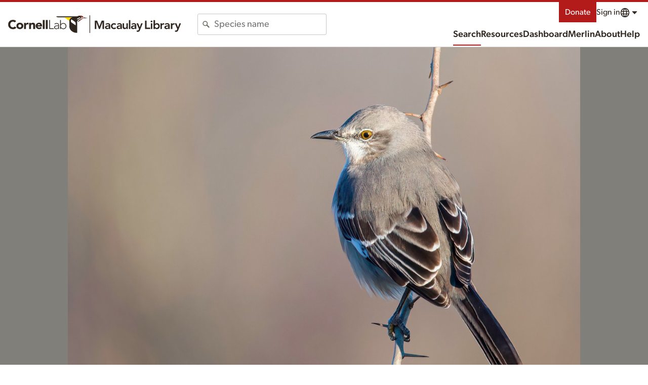

--- FILE ---
content_type: application/javascript; charset=UTF-8
request_url: https://macaulaylibrary.org/_nuxt/ca2d682.js
body_size: 2219
content:
!function(e){function c(data){for(var c,d,n=data[0],o=data[1],l=data[2],i=0,h=[];i<n.length;i++)d=n[i],Object.prototype.hasOwnProperty.call(r,d)&&r[d]&&h.push(r[d][0]),r[d]=0;for(c in o)Object.prototype.hasOwnProperty.call(o,c)&&(e[c]=o[c]);for(v&&v(data);h.length;)h.shift()();return t.push.apply(t,l||[]),f()}function f(){for(var e,i=0;i<t.length;i++){for(var c=t[i],f=!0,d=1;d<c.length;d++){var o=c[d];0!==r[o]&&(f=!1)}f&&(t.splice(i--,1),e=n(n.s=c[0]))}return e}var d={},r={184:0},t=[];function n(c){if(d[c])return d[c].exports;var f=d[c]={i:c,l:!1,exports:{}};return e[c].call(f.exports,f,f.exports,n),f.l=!0,f.exports}n.e=function(e){var c=[],f=r[e];if(0!==f)if(f)c.push(f[2]);else{var d=new Promise((function(c,d){f=r[e]=[c,d]}));c.push(f[2]=d);var t,script=document.createElement("script");script.charset="utf-8",script.timeout=120,n.nc&&script.setAttribute("nonce",n.nc),script.src=function(e){return n.p+""+{0:"5ca7951",1:"38aee0d",2:"31aa0c8",3:"7c8e933",4:"dc3e0f6",5:"ad83650",6:"d7218c5",7:"7829c28",8:"c62f3c5",9:"7f13270",10:"e8cfeb2",11:"ac7d3d1",12:"9ebbcef",13:"0636c0b",16:"ffa18db",17:"0bc1df5",18:"29950ec",19:"392b24e",20:"1987dff",21:"2e93095",22:"f50ab3d",23:"7d1df3f",24:"ce31aaa",25:"f24b7fe",26:"fa9243b",27:"633525a",28:"1c80cbf",29:"7512e43",30:"caf3293",31:"3a2d8f8",32:"f6825c3",33:"6ab9304",34:"c97cd92",35:"a558e77",36:"b1c4bfb",37:"e788d7f",38:"3257037",39:"364a1a1",40:"67f4eec",41:"887cb32",42:"cd271c6",43:"9761ae0",44:"1a3e9ac",45:"038e711",46:"1c8a406",47:"049f0ce",48:"14cd94b",49:"084f868",50:"4e69a08",51:"7a671ee",52:"687f327",53:"edc86c4",54:"aab2d5e",55:"61f2255",56:"e6580cd",57:"91f4ba1",58:"aa81c5e",59:"04ea881",60:"476e695",61:"39a5f6b",62:"b56cf44",63:"ba94953",64:"0738387",65:"a11b9bd",66:"3d2676c",67:"4db4920",68:"9db9369",69:"a2d366f",70:"d0f5dce",71:"0ff4aee",72:"f4d934a",73:"2b9810c",74:"7b7b5b5",75:"ca28cd5",76:"52cf97d",77:"88c4830",78:"4f72275",79:"5cc8104",80:"c32bcd4",81:"c2bfb6d",82:"b6c971d",83:"7c440a0",84:"0d4a134",85:"16b224a",86:"211f40b",87:"424a193",88:"adba1e3",89:"97b449e",90:"2375746",91:"e95adf3",92:"3d42965",93:"ecc22c2",94:"b69e717",95:"0efcb55",96:"db776b6",97:"ffe8e25",98:"5763cc2",99:"d360afa",100:"fafd366",101:"5012352",102:"77db2b3",103:"5873dd8",104:"65b54c9",105:"7a946dd",106:"0898cb5",107:"95d5423",108:"090ce11",109:"43c0e20",110:"65407f0",111:"1e14148",112:"fcabcbc",113:"6ed5b8e",114:"5e77f01",115:"b8dcba7",116:"993cb3d",117:"3c8abe7",118:"060a132",119:"2812ea6",120:"6d23e49",121:"1a525ec",122:"07b6067",123:"a04871d",124:"cdaec5c",125:"c094b90",126:"24bab78",127:"b2c9e69",128:"d35d49d",129:"e3bb1e7",130:"bc0b64f",131:"15d08fb",132:"b9c40f2",133:"345d15e",134:"80cd8d6",135:"887d263",136:"b6b73da",137:"e4a723c",138:"014f0c5",139:"4198624",140:"6b159e6",141:"f3abd1f",142:"090f3b9",143:"00b9a2b",144:"a69f34f",145:"25c4449",146:"8da589f",147:"e934d53",148:"8ad681c",149:"25498fe",150:"4acf029",151:"d2b66f4",152:"a0916f6",153:"4484040",154:"01bf156",155:"f5d00fa",156:"3d65b9a",157:"c477351",158:"c46c3a2",159:"6d9f30f",160:"e2961ef",161:"8c23a9b",162:"018f1fd",163:"a5f5c57",164:"4227ef4",165:"cbcdb84",166:"84030d7",167:"c1e8fcb",168:"21d8597",169:"e5f3f38",170:"07ab799",171:"aa3fef3",172:"7bda99f",173:"6b88d4a",174:"f58c51a",175:"1324293",176:"a5a6170",177:"6a2e82b",178:"d67ead2",179:"bcfc7e2",180:"2b97895",181:"5628424",182:"bd8d7b9",183:"2cbe9e3",186:"974ff8c",187:"a24e6a1",188:"822adbb",189:"9c6d8b5",190:"cf4e1a6",191:"579d2d1",192:"142e6ac",193:"a2d3a56",194:"e386dbb",195:"7d39d2f",196:"6539afc",197:"7757599",198:"c1fcb10",199:"884e726"}[e]+".js"}(e);var o=new Error;t=function(c){script.onerror=script.onload=null,clearTimeout(l);var f=r[e];if(0!==f){if(f){var d=c&&("load"===c.type?"missing":c.type),t=c&&c.target&&c.target.src;o.message="Loading chunk "+e+" failed.\n("+d+": "+t+")",o.name="ChunkLoadError",o.type=d,o.request=t,f[1](o)}r[e]=void 0}};var l=setTimeout((function(){t({type:"timeout",target:script})}),12e4);script.onerror=script.onload=t,document.head.appendChild(script)}return Promise.all(c)},n.m=e,n.c=d,n.d=function(e,c,f){n.o(e,c)||Object.defineProperty(e,c,{enumerable:!0,get:f})},n.r=function(e){"undefined"!=typeof Symbol&&Symbol.toStringTag&&Object.defineProperty(e,Symbol.toStringTag,{value:"Module"}),Object.defineProperty(e,"__esModule",{value:!0})},n.t=function(e,c){if(1&c&&(e=n(e)),8&c)return e;if(4&c&&"object"==typeof e&&e&&e.__esModule)return e;var f=Object.create(null);if(n.r(f),Object.defineProperty(f,"default",{enumerable:!0,value:e}),2&c&&"string"!=typeof e)for(var d in e)n.d(f,d,function(c){return e[c]}.bind(null,d));return f},n.n=function(e){var c=e&&e.__esModule?function(){return e.default}:function(){return e};return n.d(c,"a",c),c},n.o=function(object,e){return Object.prototype.hasOwnProperty.call(object,e)},n.p="/_nuxt/",n.oe=function(e){throw console.error(e),e};var o=window.webpackJsonp=window.webpackJsonp||[],l=o.push.bind(o);o.push=c,o=o.slice();for(var i=0;i<o.length;i++)c(o[i]);var v=l;f()}([]);

--- FILE ---
content_type: application/javascript; charset=UTF-8
request_url: https://macaulaylibrary.org/_nuxt/2cbe9e3.js
body_size: 193676
content:
/*! For license information please see LICENSES */
(window.webpackJsonp=window.webpackJsonp||[]).push([[183,4,5,6,11,34,51,85,86,87,93,94,97,102,118,121,139,140,141,146,147,148,149,150,151,152,153,154,198],{1015:function(e,t,n){"use strict";n.r(t);n(45),n(148);var o=n(19),r=n(980),l=n(981),c=function(e){return e};function d(e,t){e&&m.hasOwnProperty(e.type)&&m[e.type](e,t)}var h={Feature:function(object,e){d(object.geometry,e)},FeatureCollection:function(object,e){for(var t=object.features,i=-1,n=t.length;++i<n;)d(t[i].geometry,e)}},m={Sphere:function(object,e){e.sphere()},Point:function(object,e){object=object.coordinates,e.point(object[0],object[1],object[2])},MultiPoint:function(object,e){for(var t=object.coordinates,i=-1,n=t.length;++i<n;)object=t[i],e.point(object[0],object[1],object[2])},LineString:function(object,e){f(object.coordinates,e,0)},MultiLineString:function(object,e){for(var t=object.coordinates,i=-1,n=t.length;++i<n;)f(t[i],e,0)},Polygon:function(object,e){v(object.coordinates,e)},MultiPolygon:function(object,e){for(var t=object.coordinates,i=-1,n=t.length;++i<n;)v(t[i],e)},GeometryCollection:function(object,e){for(var t=object.geometries,i=-1,n=t.length;++i<n;)d(t[i],e)}};function f(e,t,n){var o,i=-1,r=e.length-n;for(t.lineStart();++i<r;)o=e[i],t.point(o[0],o[1],o[2]);t.lineEnd()}function v(e,t){var i=-1,n=e.length;for(t.polygonStart();++i<n;)f(e[i],t,1);t.polygonEnd()}var y=function(object,e){object&&h.hasOwnProperty(object.type)?h[object.type](object,e):d(object,e)},_=function(){return new x};function x(){this.reset()}x.prototype={constructor:x,reset:function(){this.s=this.t=0},add:function(e){w(M,e,this.t),w(this,M.s,this.s),this.s?this.t+=M.t:this.s=M.t},valueOf:function(){return this.s}};var M=new x;function w(e,a,b){var t=e.s=a+b,n=t-a,o=t-n;e.t=a-o+(b-n)}var C=1e-6,L=Math.PI,S=L/2,P=L/4,I=2*L,A=180/L,k=L/180,T=Math.abs,R=Math.atan,z=Math.atan2,B=Math.cos,N=Math.ceil,D=Math.exp,U=(Math.floor,Math.log),E=(Math.pow,Math.sin),$=Math.sign||function(e){return e>0?1:e<0?-1:0},H=Math.sqrt,W=Math.tan;function j(e){return e>1?S:e<-1?-S:Math.asin(e)}function F(){}var O,V,J,Y,G=_(),X=_(),K={point:F,lineStart:F,lineEnd:F,polygonStart:function(){K.lineStart=Q,K.lineEnd=te},polygonEnd:function(){K.lineStart=K.lineEnd=K.point=F,G.add(T(X)),X.reset()},result:function(){var area=G/2;return G.reset(),area}};function Q(){K.point=Z}function Z(e,t){K.point=ee,O=J=e,V=Y=t}function ee(e,t){X.add(Y*e-J*t),J=e,Y=t}function te(){ee(O,V)}var ie=K,ae=1/0,ne=ae,se=-ae,oe=se,re={point:function(e,t){e<ae&&(ae=e);e>se&&(se=e);t<ne&&(ne=t);t>oe&&(oe=t)},lineStart:F,lineEnd:F,polygonStart:F,polygonEnd:F,result:function(){var e=[[ae,ne],[se,oe]];return se=oe=-(ne=ae=1/0),e}};var le,ce,de,ue,pe=re,ge=0,he=0,me=0,fe=0,be=0,ve=0,ye=0,_e=0,xe=0,Me={point:we,lineStart:Ce,lineEnd:Pe,polygonStart:function(){Me.lineStart=Ie,Me.lineEnd=Ae},polygonEnd:function(){Me.point=we,Me.lineStart=Ce,Me.lineEnd=Pe},result:function(){var e=xe?[ye/xe,_e/xe]:ve?[fe/ve,be/ve]:me?[ge/me,he/me]:[NaN,NaN];return ge=he=me=fe=be=ve=ye=_e=xe=0,e}};function we(e,t){ge+=e,he+=t,++me}function Ce(){Me.point=Le}function Le(e,t){Me.point=Se,we(de=e,ue=t)}function Se(e,t){var n=e-de,o=t-ue,r=H(n*n+o*o);fe+=r*(de+e)/2,be+=r*(ue+t)/2,ve+=r,we(de=e,ue=t)}function Pe(){Me.point=we}function Ie(){Me.point=ke}function Ae(){Te(le,ce)}function ke(e,t){Me.point=Te,we(le=de=e,ce=ue=t)}function Te(e,t){var n=e-de,o=t-ue,r=H(n*n+o*o);fe+=r*(de+e)/2,be+=r*(ue+t)/2,ve+=r,ye+=(r=ue*e-de*t)*(de+e),_e+=r*(ue+t),xe+=3*r,we(de=e,ue=t)}var Re=Me;function ze(e){this._context=e}ze.prototype={_radius:4.5,pointRadius:function(e){return this._radius=e,this},polygonStart:function(){this._line=0},polygonEnd:function(){this._line=NaN},lineStart:function(){this._point=0},lineEnd:function(){0===this._line&&this._context.closePath(),this._point=NaN},point:function(e,t){switch(this._point){case 0:this._context.moveTo(e,t),this._point=1;break;case 1:this._context.lineTo(e,t);break;default:this._context.moveTo(e+this._radius,t),this._context.arc(e,t,this._radius,0,I)}},result:F};var Be,Ne,De,Ue,Ee,$e=_(),He={point:F,lineStart:function(){He.point=We},lineEnd:function(){Be&&je(Ne,De),He.point=F},polygonStart:function(){Be=!0},polygonEnd:function(){Be=null},result:function(){var e=+$e;return $e.reset(),e}};function We(e,t){He.point=je,Ne=Ue=e,De=Ee=t}function je(e,t){Ue-=e,Ee-=t,$e.add(H(Ue*Ue+Ee*Ee)),Ue=e,Ee=t}var Fe=He;function Oe(){this._string=[]}function qe(e){return"m0,"+e+"a"+e+","+e+" 0 1,1 0,"+-2*e+"a"+e+","+e+" 0 1,1 0,"+2*e+"z"}Oe.prototype={_radius:4.5,_circle:qe(4.5),pointRadius:function(e){return(e=+e)!==this._radius&&(this._radius=e,this._circle=null),this},polygonStart:function(){this._line=0},polygonEnd:function(){this._line=NaN},lineStart:function(){this._point=0},lineEnd:function(){0===this._line&&this._string.push("Z"),this._point=NaN},point:function(e,t){switch(this._point){case 0:this._string.push("M",e,",",t),this._point=1;break;case 1:this._string.push("L",e,",",t);break;default:null==this._circle&&(this._circle=qe(this._radius)),this._string.push("M",e,",",t,this._circle)}},result:function(){if(this._string.length){var e=this._string.join("");return this._string=[],e}return null}};var Ve=n(648);function Je(e,t,n){var o=Object(Ve.i)(e,t-C,n).concat(t);return function(e){return o.map((function(t){return[e,t]}))}}function Ye(e,t,n){var o=Object(Ve.i)(e,t-C,n).concat(t);return function(e){return o.map((function(t){return[t,e]}))}}function Ge(){var e,t,n,o,r,l,c,d,h,m,f,v,y=10,_=y,x=90,M=360,w=2.5;function L(){return{type:"MultiLineString",coordinates:S()}}function S(){return Object(Ve.i)(N(o/x)*x,n,x).map(f).concat(Object(Ve.i)(N(d/M)*M,c,M).map(v)).concat(Object(Ve.i)(N(t/y)*y,e,y).filter((function(e){return T(e%x)>C})).map(h)).concat(Object(Ve.i)(N(l/_)*_,r,_).filter((function(e){return T(e%M)>C})).map(m))}return L.lines=function(){return S().map((function(e){return{type:"LineString",coordinates:e}}))},L.outline=function(){return{type:"Polygon",coordinates:[f(o).concat(v(c).slice(1),f(n).reverse().slice(1),v(d).reverse().slice(1))]}},L.extent=function(e){return arguments.length?L.extentMajor(e).extentMinor(e):L.extentMinor()},L.extentMajor=function(e){return arguments.length?(o=+e[0][0],n=+e[1][0],d=+e[0][1],c=+e[1][1],o>n&&(e=o,o=n,n=e),d>c&&(e=d,d=c,c=e),L.precision(w)):[[o,d],[n,c]]},L.extentMinor=function(n){return arguments.length?(t=+n[0][0],e=+n[1][0],l=+n[0][1],r=+n[1][1],t>e&&(n=t,t=e,e=n),l>r&&(n=l,l=r,r=n),L.precision(w)):[[t,l],[e,r]]},L.step=function(e){return arguments.length?L.stepMajor(e).stepMinor(e):L.stepMinor()},L.stepMajor=function(e){return arguments.length?(x=+e[0],M=+e[1],L):[x,M]},L.stepMinor=function(e){return arguments.length?(y=+e[0],_=+e[1],L):[y,_]},L.precision=function(y){return arguments.length?(w=+y,h=Je(l,r,90),m=Ye(t,e,w),f=Je(d,c,90),v=Ye(o,n,w),L):w},L.extentMajor([[-180,-90+C],[180,90-C]]).extentMinor([[-180,-80-C],[180,80+C]])}var Xe=function(a,b){function e(e,t){return e=a(e,t),b(e[0],e[1])}return a.invert&&b.invert&&(e.invert=function(e,t){return(e=b.invert(e,t))&&a.invert(e[0],e[1])}),e};function Ke(e,t){return[T(e)>L?e+Math.round(-e/I)*I:e,t]}function Qe(e,t,n){return(e%=I)?t||n?Xe(et(e),tt(t,n)):et(e):t||n?tt(t,n):Ke}function Ze(e){return function(t,n){return[(t+=e)>L?t-I:t<-L?t+I:t,n]}}function et(e){var t=Ze(e);return t.invert=Ze(-e),t}function tt(e,t){var n=B(e),o=E(e),r=B(t),l=E(t);function c(e,t){var c=B(t),d=B(e)*c,h=E(e)*c,m=E(t),f=m*n+d*o;return[z(h*r-f*l,d*n-m*o),j(f*r+h*l)]}return c.invert=function(e,t){var c=B(t),d=B(e)*c,h=E(e)*c,m=E(t),f=m*r-h*l;return[z(h*r+m*l,d*n+f*o),j(f*n-d*o)]},c}Ke.invert=Ke;var it=function(){var line,e=[];return{point:function(e,t,n){line.push([e,t,n])},lineStart:function(){e.push(line=[])},lineEnd:F,rejoin:function(){e.length>1&&e.push(e.pop().concat(e.shift()))},result:function(){var t=e;return e=[],line=null,t}}},at=function(a,b){return T(a[0]-b[0])<C&&T(a[1]-b[1])<C};function nt(e,t,n,o){this.x=e,this.z=t,this.o=n,this.e=o,this.v=!1,this.n=this.p=null}var st=function(e,t,n,o,r){var i,l,c=[],d=[];if(e.forEach((function(e){if(!((t=e.length-1)<=0)){var t,n,o=e[0],l=e[t];if(at(o,l)){if(!o[2]&&!l[2]){for(r.lineStart(),i=0;i<t;++i)r.point((o=e[i])[0],o[1]);return void r.lineEnd()}l[0]+=2*C}c.push(n=new nt(o,e,null,!0)),d.push(n.o=new nt(o,null,n,!1)),c.push(n=new nt(l,e,null,!1)),d.push(n.o=new nt(l,null,n,!0))}})),c.length){for(d.sort(t),ot(c),ot(d),i=0,l=d.length;i<l;++i)d[i].e=n=!n;for(var h,m,f=c[0];;){for(var v=f,y=!0;v.v;)if((v=v.n)===f)return;h=v.z,r.lineStart();do{if(v.v=v.o.v=!0,v.e){if(y)for(i=0,l=h.length;i<l;++i)r.point((m=h[i])[0],m[1]);else o(v.x,v.n.x,1,r);v=v.n}else{if(y)for(h=v.p.z,i=h.length-1;i>=0;--i)r.point((m=h[i])[0],m[1]);else o(v.x,v.p.x,-1,r);v=v.p}h=(v=v.o).z,y=!y}while(!v.v);r.lineEnd()}}};function ot(e){if(t=e.length){for(var t,b,i=0,a=e[0];++i<t;)a.n=b=e[i],b.p=a,a=b;a.n=b=e[0],b.p=a}}function lt(e){return[z(e[1],e[0]),j(e[2])]}function ct(e){var t=e[0],n=e[1],o=B(n);return[o*B(t),o*E(t),E(n)]}function ut(a,b){return a[0]*b[0]+a[1]*b[1]+a[2]*b[2]}function pt(a,b){return[a[1]*b[2]-a[2]*b[1],a[2]*b[0]-a[0]*b[2],a[0]*b[1]-a[1]*b[0]]}function gt(a,b){a[0]+=b[0],a[1]+=b[1],a[2]+=b[2]}function ht(e,t){return[e[0]*t,e[1]*t,e[2]*t]}function mt(e){var t=H(e[0]*e[0]+e[1]*e[1]+e[2]*e[2]);e[0]/=t,e[1]/=t,e[2]/=t}var ft=_();function bt(e){return T(e[0])<=L?e[0]:$(e[0])*((T(e[0])+L)%I-L)}var vt=function(e,t,n,o){return function(r){var polygon,l,c,line=t(r),d=it(),h=t(d),m=!1,f={point:v,lineStart:_,lineEnd:x,polygonStart:function(){f.point=M,f.lineStart=w,f.lineEnd=A,l=[],polygon=[]},polygonEnd:function(){f.point=v,f.lineStart=_,f.lineEnd=x,l=Object(Ve.f)(l);var e=function(polygon,e){var t=bt(e),n=e[1],o=E(n),r=[E(t),-B(t),0],l=0,c=0;ft.reset(),1===o?n=S+C:-1===o&&(n=-S-C);for(var i=0,d=polygon.length;i<d;++i)if(m=(h=polygon[i]).length)for(var h,m,f=h[m-1],v=bt(f),y=f[1]/2+P,_=E(y),x=B(y),M=0;M<m;++M,v=A,_=T,x=R,f=w){var w=h[M],A=bt(w),k=w[1]/2+P,T=E(k),R=B(k),N=A-v,D=N>=0?1:-1,U=D*N,$=U>L,H=_*T;if(ft.add(z(H*D*E(U),x*R+H*B(U))),l+=$?N+D*I:N,$^v>=t^A>=t){var W=pt(ct(f),ct(w));mt(W);var F=pt(r,W);mt(F);var O=($^N>=0?-1:1)*j(F[2]);(n>O||n===O&&(W[0]||W[1]))&&(c+=$^N>=0?1:-1)}}return(l<-C||l<C&&ft<-C)^1&c}(polygon,o);l.length?(m||(r.polygonStart(),m=!0),st(l,_t,e,n,r)):e&&(m||(r.polygonStart(),m=!0),r.lineStart(),n(null,null,1,r),r.lineEnd()),m&&(r.polygonEnd(),m=!1),l=polygon=null},sphere:function(){r.polygonStart(),r.lineStart(),n(null,null,1,r),r.lineEnd(),r.polygonEnd()}};function v(t,n){e(t,n)&&r.point(t,n)}function y(e,t){line.point(e,t)}function _(){f.point=y,line.lineStart()}function x(){f.point=v,line.lineEnd()}function M(e,t){c.push([e,t]),h.point(e,t)}function w(){h.lineStart(),c=[]}function A(){M(c[0][0],c[0][1]),h.lineEnd();var i,e,t,n,o=h.clean(),f=d.result(),v=f.length;if(c.pop(),polygon.push(c),c=null,v)if(1&o){if((e=(t=f[0]).length-1)>0){for(m||(r.polygonStart(),m=!0),r.lineStart(),i=0;i<e;++i)r.point((n=t[i])[0],n[1]);r.lineEnd()}}else v>1&&2&o&&f.push(f.pop().concat(f.shift())),l.push(f.filter(yt))}return f}};function yt(e){return e.length>1}function _t(a,b){return((a=a.x)[0]<0?a[1]-S-C:S-a[1])-((b=b.x)[0]<0?b[1]-S-C:S-b[1])}var xt=vt((function(){return!0}),(function(e){var t,n=NaN,o=NaN,r=NaN;return{lineStart:function(){e.lineStart(),t=1},point:function(l,c){var d=l>0?L:-L,h=T(l-n);T(h-L)<C?(e.point(n,o=(o+c)/2>0?S:-S),e.point(r,o),e.lineEnd(),e.lineStart(),e.point(d,o),e.point(l,o),t=0):r!==d&&h>=L&&(T(n-r)<C&&(n-=r*C),T(l-d)<C&&(l-=d*C),o=function(e,t,n,o){var r,l,c=E(e-n);return T(c)>C?R((E(t)*(l=B(o))*E(n)-E(o)*(r=B(t))*E(e))/(r*l*c)):(t+o)/2}(n,o,l,c),e.point(r,o),e.lineEnd(),e.lineStart(),e.point(d,o),t=0),e.point(n=l,o=c),r=d},lineEnd:function(){e.lineEnd(),n=o=NaN},clean:function(){return 2-t}}}),(function(e,t,n,o){var r;if(null==e)r=n*S,o.point(-L,r),o.point(0,r),o.point(L,r),o.point(L,0),o.point(L,-r),o.point(0,-r),o.point(-L,-r),o.point(-L,0),o.point(-L,r);else if(T(e[0]-t[0])>C){var l=e[0]<t[0]?L:-L;r=n*l/2,o.point(-l,r),o.point(0,r),o.point(l,r)}else o.point(t[0],t[1])}),[-L,-S]);function Mt(e,t,n,o,r,l){if(n){var c=B(t),d=E(t),h=o*n;null==r?(r=t+o*I,l=t-h/2):(r=wt(c,r),l=wt(c,l),(o>0?r<l:r>l)&&(r+=o*I));for(var m,f=r;o>0?f>l:f<l;f-=h)m=lt([c,-d*B(f),-d*E(f)]),e.point(m[0],m[1])}}function wt(e,t){(t=ct(t))[0]-=e,mt(t);var n,o=(n=-t[1])>1?0:n<-1?L:Math.acos(n);return((-t[2]<0?-o:o)+I-C)%I}var Ct=function(e){var t=B(e),n=6*k,o=t>0,r=T(t)>C;function l(e,n){return B(e)*B(n)>t}function c(a,b,e){var n=[1,0,0],o=pt(ct(a),ct(b)),r=ut(o,o),l=o[0],c=r-l*l;if(!c)return!e&&a;var d=t*r/c,h=-t*l/c,m=pt(n,o),f=ht(n,d);gt(f,ht(o,h));var u=m,v=ut(f,u),y=ut(u,u),_=v*v-y*(ut(f,f)-1);if(!(_<0)){var x=H(_),q=ht(u,(-v-x)/y);if(gt(q,f),q=lt(q),!e)return q;var M,w=a[0],S=b[0],P=a[1],I=b[1];S<w&&(M=w,w=S,S=M);var A=S-w,k=T(A-L)<C;if(!k&&I<P&&(M=P,P=I,I=M),k||A<C?k?P+I>0^q[1]<(T(q[0]-w)<C?P:I):P<=q[1]&&q[1]<=I:A>L^(w<=q[0]&&q[0]<=S)){var R=ht(u,(-v+x)/y);return gt(R,f),[q,lt(R)]}}}function code(t,n){var r=o?e:L-e,code=0;return t<-r?code|=1:t>r&&(code|=2),n<-r?code|=4:n>r&&(code|=8),code}return vt(l,(function(e){var t,n,d,h,m;return{lineStart:function(){h=d=!1,m=1},point:function(f,v){var y,_=[f,v],x=l(f,v),M=o?x?0:code(f,v):x?code(f+(f<0?L:-L),v):0;if(!t&&(h=d=x)&&e.lineStart(),x!==d&&(!(y=c(t,_))||at(t,y)||at(_,y))&&(_[2]=1),x!==d)m=0,x?(e.lineStart(),y=c(_,t),e.point(y[0],y[1])):(y=c(t,_),e.point(y[0],y[1],2),e.lineEnd()),t=y;else if(r&&t&&o^x){var w;M&n||!(w=c(_,t,!0))||(m=0,o?(e.lineStart(),e.point(w[0][0],w[0][1]),e.point(w[1][0],w[1][1]),e.lineEnd()):(e.point(w[1][0],w[1][1]),e.lineEnd(),e.lineStart(),e.point(w[0][0],w[0][1],3)))}!x||t&&at(t,_)||e.point(_[0],_[1]),t=_,d=x,n=M},lineEnd:function(){d&&e.lineEnd(),t=null},clean:function(){return m|(h&&d)<<1}}}),(function(t,o,r,l){Mt(l,e,n,r,t,o)}),o?[0,-e]:[-L,e-L])},Lt=function(a,b,e,t,n,o){var r,l=a[0],c=a[1],d=0,h=1,m=b[0]-l,f=b[1]-c;if(r=e-l,m||!(r>0)){if(r/=m,m<0){if(r<d)return;r<h&&(h=r)}else if(m>0){if(r>h)return;r>d&&(d=r)}if(r=n-l,m||!(r<0)){if(r/=m,m<0){if(r>h)return;r>d&&(d=r)}else if(m>0){if(r<d)return;r<h&&(h=r)}if(r=t-c,f||!(r>0)){if(r/=f,f<0){if(r<d)return;r<h&&(h=r)}else if(f>0){if(r>h)return;r>d&&(d=r)}if(r=o-c,f||!(r<0)){if(r/=f,f<0){if(r>h)return;r>d&&(d=r)}else if(f>0){if(r<d)return;r<h&&(h=r)}return d>0&&(a[0]=l+d*m,a[1]=c+d*f),h<1&&(b[0]=l+h*m,b[1]=c+h*f),!0}}}}},St=1e9,Pt=-St;function It(e,t,n,o){function r(r,l){return e<=r&&r<=n&&t<=l&&l<=o}function l(r,l,d,m){var a=0,f=0;if(null==r||(a=c(r,d))!==(f=c(l,d))||h(r,l)<0^d>0)do{m.point(0===a||3===a?e:n,a>1?o:t)}while((a=(a+d+4)%4)!==f);else m.point(l[0],l[1])}function c(p,o){return T(p[0]-e)<C?o>0?0:3:T(p[0]-n)<C?o>0?2:1:T(p[1]-t)<C?o>0?1:0:o>0?3:2}function d(a,b){return h(a.x,b.x)}function h(a,b){var e=c(a,1),t=c(b,1);return e!==t?e-t:0===e?b[1]-a[1]:1===e?a[0]-b[0]:2===e?a[1]-b[1]:b[0]-a[0]}return function(c){var h,polygon,m,f,v,y,_,x,M,w,C,L=c,S=it(),P={point:I,lineStart:function(){P.point=A,polygon&&polygon.push(m=[]);w=!0,M=!1,_=x=NaN},lineEnd:function(){h&&(A(f,v),y&&M&&S.rejoin(),h.push(S.result()));P.point=I,M&&L.lineEnd()},polygonStart:function(){L=S,h=[],polygon=[],C=!0},polygonEnd:function(){var t=function(){for(var t=0,i=0,n=polygon.length;i<n;++i)for(var r,l,c=polygon[i],d=1,h=c.length,m=c[0],f=m[0],v=m[1];d<h;++d)r=f,l=v,f=(m=c[d])[0],v=m[1],l<=o?v>o&&(f-r)*(o-l)>(v-l)*(e-r)&&++t:v<=o&&(f-r)*(o-l)<(v-l)*(e-r)&&--t;return t}(),n=C&&t,r=(h=Object(Ve.f)(h)).length;(n||r)&&(c.polygonStart(),n&&(c.lineStart(),l(null,null,1,c),c.lineEnd()),r&&st(h,d,t,l,c),c.polygonEnd());L=c,h=polygon=m=null}};function I(e,t){r(e,t)&&L.point(e,t)}function A(l,c){var d=r(l,c);if(polygon&&m.push([l,c]),w)f=l,v=c,y=d,w=!1,d&&(L.lineStart(),L.point(l,c));else if(d&&M)L.point(l,c);else{var a=[_=Math.max(Pt,Math.min(St,_)),x=Math.max(Pt,Math.min(St,x))],b=[l=Math.max(Pt,Math.min(St,l)),c=Math.max(Pt,Math.min(St,c))];Lt(a,b,e,t,n,o)?(M||(L.lineStart(),L.point(a[0],a[1])),L.point(b[0],b[1]),d||L.lineEnd(),C=!1):d&&(L.lineStart(),L.point(l,c),C=!1)}_=l,x=c,M=d}return P}}function At(e){return function(t){var s=new kt;for(var n in e)s[n]=e[n];return s.stream=t,s}}function kt(){}function Tt(e,t,object){var n=e.clipExtent&&e.clipExtent();return e.scale(150).translate([0,0]),null!=n&&e.clipExtent(null),y(object,e.stream(pe)),t(pe.result()),null!=n&&e.clipExtent(n),e}function Rt(e,t,object){return Tt(e,(function(b){var n=t[1][0]-t[0][0],o=t[1][1]-t[0][1],r=Math.min(n/(b[1][0]-b[0][0]),o/(b[1][1]-b[0][1])),l=+t[0][0]+(n-r*(b[1][0]+b[0][0]))/2,c=+t[0][1]+(o-r*(b[1][1]+b[0][1]))/2;e.scale(150*r).translate([l,c])}),object)}kt.prototype={constructor:kt,point:function(e,t){this.stream.point(e,t)},sphere:function(){this.stream.sphere()},lineStart:function(){this.stream.lineStart()},lineEnd:function(){this.stream.lineEnd()},polygonStart:function(){this.stream.polygonStart()},polygonEnd:function(){this.stream.polygonEnd()}};var zt=B(30*k),Bt=function(e,t){return+t?function(e,t){function n(o,r,l,c,d,h,m,f,v,y,_,x,M,w){var L=m-o,S=f-r,P=L*L+S*S;if(P>4*t&&M--){var a=c+y,b=d+_,I=h+x,A=H(a*a+b*b+I*I),k=j(I/=A),R=T(T(I)-1)<C||T(l-v)<C?(l+v)/2:z(b,a),p=e(R,k),B=p[0],N=p[1],D=B-o,U=N-r,E=S*D-L*U;(E*E/P>t||T((L*D+S*U)/P-.5)>.3||c*y+d*_+h*x<zt)&&(n(o,r,l,c,d,h,B,N,R,a/=A,b/=A,I,M,w),w.point(B,N),n(B,N,R,a,b,I,m,f,v,y,_,x,M,w))}}return function(t){var o,r,l,c,d,h,m,f,v,y,_,x,M={point:w,lineStart:C,lineEnd:S,polygonStart:function(){t.polygonStart(),M.lineStart=P},polygonEnd:function(){t.polygonEnd(),M.lineStart=C}};function w(n,o){n=e(n,o),t.point(n[0],n[1])}function C(){f=NaN,M.point=L,t.lineStart()}function L(o,r){var l=ct([o,r]),p=e(o,r);n(f,v,m,y,_,x,f=p[0],v=p[1],m=o,y=l[0],_=l[1],x=l[2],16,t),t.point(f,v)}function S(){M.point=w,t.lineEnd()}function P(){C(),M.point=I,M.lineEnd=A}function I(e,t){L(o=e,t),r=f,l=v,c=y,d=_,h=x,M.point=L}function A(){n(f,v,m,y,_,x,r,l,o,c,d,h,16,t),M.lineEnd=S,S()}return M}}(e,t):function(e){return At({point:function(t,n){t=e(t,n),this.stream.point(t[0],t[1])}})}(e)};var Nt=At({point:function(e,t){this.stream.point(e*k,t*k)}});function Dt(e,t,n,o,r){function l(l,c){return[t+e*(l*=o),n-e*(c*=r)]}return l.invert=function(l,c){return[(l-t)/e*o,(n-c)/e*r]},l}function Ut(e,t,n,o,r,l){var c=B(l),d=E(l),a=c*e,b=d*e,h=c/e,m=d/e,f=(d*n-c*t)/e,v=(d*t+c*n)/e;function y(e,l){return[a*(e*=o)-b*(l*=r)+t,n-b*e-a*l]}return y.invert=function(e,t){return[o*(h*e-m*t+f),r*(v-m*e-h*t)]},y}function Et(e){return function(e){var t,n,o,r,l,d,h,m,f,v,y=150,_=480,x=250,M=0,w=0,C=0,L=0,S=0,P=0,I=1,T=1,R=null,z=xt,B=null,N=c,D=.5;function U(e){return m(e[0]*k,e[1]*k)}function E(e){return(e=m.invert(e[0],e[1]))&&[e[0]*A,e[1]*A]}function $(){var e=Ut(y,0,0,I,T,P).apply(null,t(M,w)),o=(P?Ut:Dt)(y,_-e[0],x-e[1],I,T,P);return n=Qe(C,L,S),h=Xe(t,o),m=Xe(n,h),d=Bt(h,D),W()}function W(){return f=v=null,U}return U.stream=function(e){return f&&v===e?f:f=Nt(function(e){return At({point:function(t,n){var o=e(t,n);return this.stream.point(o[0],o[1])}})}(n)(z(d(N(v=e)))))},U.preclip=function(e){return arguments.length?(z=e,R=void 0,W()):z},U.postclip=function(e){return arguments.length?(N=e,B=o=r=l=null,W()):N},U.clipAngle=function(e){return arguments.length?(z=+e?Ct(R=e*k):(R=null,xt),W()):R*A},U.clipExtent=function(e){return arguments.length?(N=null==e?(B=o=r=l=null,c):It(B=+e[0][0],o=+e[0][1],r=+e[1][0],l=+e[1][1]),W()):null==B?null:[[B,o],[r,l]]},U.scale=function(e){return arguments.length?(y=+e,$()):y},U.translate=function(e){return arguments.length?(_=+e[0],x=+e[1],$()):[_,x]},U.center=function(e){return arguments.length?(M=e[0]%360*k,w=e[1]%360*k,$()):[M*A,w*A]},U.rotate=function(e){return arguments.length?(C=e[0]%360*k,L=e[1]%360*k,S=e.length>2?e[2]%360*k:0,$()):[C*A,L*A,S*A]},U.angle=function(e){return arguments.length?(P=e%360*k,$()):P*A},U.reflectX=function(e){return arguments.length?(I=e?-1:1,$()):I<0},U.reflectY=function(e){return arguments.length?(T=e?-1:1,$()):T<0},U.precision=function(e){return arguments.length?(d=Bt(h,D=e*e),W()):H(D)},U.fitExtent=function(e,object){return Rt(U,e,object)},U.fitSize=function(e,object){return function(e,t,object){return Rt(e,[[0,0],t],object)}(U,e,object)},U.fitWidth=function(e,object){return function(e,t,object){return Tt(e,(function(b){var n=+t,o=n/(b[1][0]-b[0][0]),r=(n-o*(b[1][0]+b[0][0]))/2,l=-o*b[0][1];e.scale(150*o).translate([r,l])}),object)}(U,e,object)},U.fitHeight=function(e,object){return function(e,t,object){return Tt(e,(function(b){var n=+t,o=n/(b[1][1]-b[0][1]),r=-o*b[0][0],l=(n-o*(b[1][1]+b[0][1]))/2;e.scale(150*o).translate([r,l])}),object)}(U,e,object)},function(){return t=e.apply(this,arguments),U.invert=t.invert&&E,$()}}((function(){return e}))()}function $t(e,t){return[e,U(W((S+t)/2))]}$t.invert=function(e,t){return[e,2*R(D(t))-S]};function Ht(e){return function(t,n){var o=H(t*t+n*n),r=e(o),l=E(r),c=B(r);return[z(t*l,o*c),j(o&&n*l/o)]}}function Wt(e,t){return[B(t)*E(e),E(t)]}Wt.invert=Ht(j);function jt(e,t){var n=B(t),o=1+B(e)*n;return[n*E(e)/o,E(t)/o]}jt.invert=Ht((function(e){return 2*R(e)}));var Ft=Math.abs,Ot=Math.atan,qt=(Math.atan2,Math.ceil,Math.cos,Math.exp),Vt=Math.floor,Jt=Math.log,Yt=Math.max,Gt=Math.min,Xt=(Math.pow,Math.round,Math.sign,Math.sin,Math.tan),Kt=Math.PI,Qt=Kt/2,Zt=Kt/4,ei=(Math.SQRT1_2,ii(2),ii(Kt),180/Kt),ti=Kt/180;function ii(e){return e>0?Math.sqrt(e):0}function ai(e,t){return[e,1.25*Jt(Xt(Zt+.4*t))]}ai.invert=function(e,t){return[e,2.5*Ot(qt(.8*t))-.625*Kt]};var ni=[[.9986,-.062],[1,0],[.9986,.062],[.9954,.124],[.99,.186],[.9822,.248],[.973,.31],[.96,.372],[.9427,.434],[.9216,.4958],[.8962,.5571],[.8679,.6176],[.835,.6769],[.7986,.7346],[.7597,.7903],[.7186,.8435],[.6732,.8936],[.6213,.9394],[.5722,.9761],[.5322,1]];function si(e,t){var n,i=Gt(18,36*Ft(t)/Kt),o=Vt(i),r=i-o,l=(n=ni[o])[0],c=n[1],d=(n=ni[++o])[0],h=n[1],m=(n=ni[Gt(19,++o)])[0],f=n[1];return[e*(d+r*(m-l)/2+r*r*(m-2*d+l)/2),(t>0?Qt:-Qt)*(h+r*(f-c)/2+r*r*(f-2*h+c)/2)]}ni.forEach((function(e){e[1]*=1.0144})),si.invert=function(e,t){var n=t/Qt,o=90*n,i=Gt(18,Ft(o/5)),r=Yt(0,Vt(i));do{var l=ni[r][1],c=ni[r+1][1],d=ni[Gt(19,r+2)][1],u=d-l,h=d-2*c+l,m=2*(Ft(n)-c)/u,f=h/u,v=m*(1-f*m*(1-2*f*m));if(v>=0||1===r){o=(t>=0?5:-5)*(v+i);var y,_=50;do{v=(i=Gt(18,Ft(o)/5))-(r=Vt(i)),l=ni[r][1],c=ni[r+1][1],d=ni[Gt(19,r+2)][1],o-=(y=(t>=0?Qt:-Qt)*(c+v*(d-l)/2+v*v*(d-2*c+l)/2)-t)*ei}while(Ft(y)>1e-12&&--_>0);break}}while(--r>=0);var x=ni[r][0],M=ni[r+1][0],w=ni[Gt(19,r+2)][0];return[e/(M+v*(w-x)/2+v*v*(w-2*M+x)/2),o*ti]};var oi=function(e){return e},ri=function(e){if(null==e)return oi;var t,n,o=e.scale[0],r=e.scale[1],l=e.translate[0],c=e.translate[1];return function(input,i){i||(t=n=0);var e=2,d=input.length,output=new Array(d);for(output[0]=(t+=input[0])*o+l,output[1]=(n+=input[1])*r+c;e<d;)output[e]=input[e],++e;return output}},ci=function(e,t){for(var n,o=e.length,i=o-t;i<--o;)n=e[i],e[i++]=e[o],e[o]=n},di=function(e,t){return"string"==typeof t&&(t=e.objects[t]),"GeometryCollection"===t.type?{type:"FeatureCollection",features:t.geometries.map((function(t){return ui(e,t)}))}:ui(e,t)};function ui(e,t){var n=t.id,o=t.bbox,r=null==t.properties?{}:t.properties,l=pi(e,t);return null==n&&null==o?{type:"Feature",properties:r,geometry:l}:null==o?{type:"Feature",id:n,properties:r,geometry:l}:{type:"Feature",id:n,bbox:o,properties:r,geometry:l}}function pi(e,t){var n=ri(e.transform),o=e.arcs;function r(i,e){e.length&&e.pop();for(var a=o[i<0?~i:i],t=0,r=a.length;t<r;++t)e.push(n(a[t],t));i<0&&ci(e,r)}function l(p){return n(p)}function line(e){for(var t=[],i=0,n=e.length;i<n;++i)r(e[i],t);return t.length<2&&t.push(t[0]),t}function c(e){for(var t=line(e);t.length<4;)t.push(t[0]);return t}function polygon(e){return e.map(c)}return function e(t){var n,o=t.type;switch(o){case"GeometryCollection":return{type:o,geometries:t.geometries.map(e)};case"Point":n=l(t.coordinates);break;case"MultiPoint":n=t.coordinates.map(l);break;case"LineString":n=line(t.arcs);break;case"MultiLineString":n=t.arcs.map(line);break;case"Polygon":n=polygon(t.arcs);break;case"MultiPolygon":n=t.arcs.map(polygon);break;default:return null}return{type:o,coordinates:n}}(t)}var gi=n(982),hi=n(983),mi={select:r.a,selectAll:l.a,geoPath:function(e,t){var n,o,r=4.5;function path(object){return object&&("function"==typeof r&&o.pointRadius(+r.apply(this,arguments)),y(object,n(o))),o.result()}return path.area=function(object){return y(object,n(ie)),ie.result()},path.measure=function(object){return y(object,n(Fe)),Fe.result()},path.bounds=function(object){return y(object,n(pe)),pe.result()},path.centroid=function(object){return y(object,n(Re)),Re.result()},path.projection=function(t){return arguments.length?(n=null==t?(e=null,c):(e=t).stream,path):e},path.context=function(e){return arguments.length?(o=null==e?(t=null,new Oe):new ze(t=e),"function"!=typeof r&&o.pointRadius(r),path):t},path.pointRadius=function(e){return arguments.length?(r="function"==typeof e?e:(o.pointRadius(+e),+e),path):r},path.projection(e).context(t)},geoGraticule:Ge,geoMiller:function(){return Et(ai).scale(108.318)},geoMercator:function(){return function(e){var t,n,o,r=Et(e),l=r.center,c=r.scale,d=r.translate,h=r.clipExtent,m=null;function f(){var l=L*c(),d=r(function(e){function t(t){return(t=e(t[0]*k,t[1]*k))[0]*=A,t[1]*=A,t}return e=Qe(e[0]*k,e[1]*k,e.length>2?e[2]*k:0),t.invert=function(t){return(t=e.invert(t[0]*k,t[1]*k))[0]*=A,t[1]*=A,t},t}(r.rotate()).invert([0,0]));return h(null==m?[[d[0]-l,d[1]-l],[d[0]+l,d[1]+l]]:e===$t?[[Math.max(d[0]-l,m),t],[Math.min(d[0]+l,n),o]]:[[m,Math.max(d[1]-l,t)],[n,Math.min(d[1]+l,o)]])}return r.scale=function(e){return arguments.length?(c(e),f()):c()},r.translate=function(e){return arguments.length?(d(e),f()):d()},r.center=function(e){return arguments.length?(l(e),f()):l()},r.clipExtent=function(e){return arguments.length?(null==e?m=t=n=o=null:(m=+e[0][0],t=+e[0][1],n=+e[1][0],o=+e[1][1]),f()):null==m?null:[[m,t],[n,o]]},f()}($t).scale(961/I)},geoOrthographic:function(){return Et(Wt).scale(249.5).clipAngle(90+C)},geoRobinson:function(){return Et(si).scale(152.63)},geoStereographic:function(){return Et(jt).scale(250).clipAngle(142)}},fi={compontents:{CloIcon:o.default},data:function(){return{regions:{},width:0,height:0,projection:"",worldMap:gi,amazonWatershedMap:hi}},props:{geoProjection:{type:String,default:"miller"},graticules:{type:Boolean,default:!1},marker:{type:String,default:""},zoomToAmazonBasin:{type:Boolean,default:!1},basemap:{type:String,default:"world"}},watch:{geoProjection:function(){this.renderMap()},graticules:function(){this.renderMap()},marker:function(){this.renderMap()}},mounted:function(){"amazonWatersheds"===this.basemap?this.regions=di(this.amazonWatershedMap,this.amazonWatershedMap.objects.IctioWatersheds2).features:this.regions=di(this.worldMap,this.worldMap.objects.countries).features,this.renderMap(),document.addEventListener("lichen:resize",this.renderMap)},beforeDestroy:function(){document.removeEventListener("lichen:resize",this.renderMap)},methods:{renderMap:function(){var e=this;switch(this.width=this.$el.clientWidth,this.geoProjection){case"miller":this.height=.7*this.width,this.projection=mi.geoMiller().translate([this.width/2,this.height/2]).scale(this.width/6.35);break;case"robinson":this.height=.51*this.width,this.projection=mi.geoRobinson().translate([this.width/2,this.height/2]).scale(this.width/6.35);break;case"orthographic":this.height=1*this.width,this.projection=mi.geoOrthographic().translate([this.width/2,this.height/2]).scale(this.width/2);break;case"stereographic":this.height=.64*this.width,this.projection=mi.geoStereographic().translate([this.width/2,this.height/2]).scale(this.width/2);break;default:this.height=1*this.width,this.projection=mi.geoMercator().translate([this.width/2,this.height/2]).scale(this.width/6.35)}this.zoomToAmazonBasin&&("amazonWatersheds"===this.basemap?(this.projection.center([-61,-7]),this.projection.scale(1.5*this.width)):(this.projection.center([-61,-3]),this.projection.scale(1.1*this.width)));var path=mi.geoPath().projection(this.projection);this.$el.innerHTML="";var svg=mi.select(this.$el).append("svg").attr("height",this.height).attr("width","100%").attr("viewBox","0 0 "+this.width+" "+this.height).attr("preserveAspectRatio","xMinYMin meet").append("g");if(svg.append("defs").append("filter").attr("id","shadow").append("feDropShadow").attr("dx",1).attr("dy",1).attr("stdDeviation",2),svg.selectAll(".region").data(this.regions).enter().append("path").attr("class","region").attr("d",path),this.graticules){var t=mi.geoGraticule();svg.append("path").datum(t).attr("class","graticule").attr("d",path)}if(this.marker.length){var n=this.marker.split(",").reverse();n=n.map(Number),svg.selectAll(".marker").data([n]).enter().append("use").attr("xlink:href","#Icon--locationGeneric").attr("class","Icon Icon--locationGeneric").attr("x",(function(t){return e.projection(t)[0]-16})).attr("y",(function(t){return e.projection(t)[1]-32})).attr("width",32).attr("height",32)}}}},bi=(n(984),n(3)),component=Object(bi.a)(fi,(function(){return(0,this._self._c)("div",{staticClass:"MapVector"})}),[],!1,null,null,null);t.default=component.exports},1038:function(e,t,n){var content=n(1179);content.__esModule&&(content=content.default),"string"==typeof content&&(content=[[e.i,content,""]]),content.locals&&(e.exports=content.locals);(0,n(18).default)("70f8f16d",content,!0,{sourceMap:!1})},1108:function(e,t,n){"use strict";n.r(t);n(124),n(38),n(11),n(49);var o=n(1),r=n(840),l=o.a.extend({name:"Collection",props:{asset:{type:Object,required:!0}},data:function(){return{brandedCollections:["COLL1","COLL58","COLL62","COLL65","COLL67"],collectionConfig:r.a,env:this.$config}},computed:{collection:function(){var e=this;return this.asset.assetRelateds.find((function(t){return e.brandedCollections.includes(t.collectionId)}))||null}}}),c=(n(970),n(3)),component=Object(c.a)(l,(function(){var e=this,t=e._self._c;e._self._setupProxy;return t("div",[e.collection?t("div",{staticClass:"collectionHeader",class:{reverse:e.collectionConfig[e.collection.collectionId].reverse},style:{backgroundColor:e.collectionConfig[e.collection.collectionId].color}},[e.collectionConfig[e.collection.collectionId].logoHeader?t("img",{staticClass:"u-inline-md",staticStyle:{"max-height":"40px"},attrs:{src:e.env.mlDownloadBase+e.collectionConfig[e.collection.collectionId].logoHeader,alt:e.$t("collection."+e.collection.collectionId)}}):e._e(),e._v(" "),e.collectionConfig[e.collection.collectionId].hideName?e._e():t("span",{staticClass:"u-inline-md"},[e._v(e._s(e.$t("collection."+e.collection.collectionId)))]),e._v(" "),t("a",{staticClass:"Button Button--small u-margin-none",attrs:{href:e.env.searchUrl+"catalog?collection="+e.collection.collectionId}},[e._v(e._s(e.$t("search.exploreCollection")))])]):e._e(),e._v(" "),"efish"===e.asset.source?t("div",{staticClass:"collectionHeader"},[t("LogoIctio",{staticClass:"u-inline-md"}),e._v(" "),t("span",{staticClass:"u-inline-md"},[e._v(e._s(e.$t("ictio.description")))]),e._v(" "),t("a",{staticClass:"Button Button--small u-margin-none",attrs:{href:e.env.searchUrl+"catalog?source=efish&searchField=animals"}},[e._v(e._s(e.$t("ictio.exploreAll")))])],1):e._e()])}),[],!1,null,"7a47b77f",null);t.default=component.exports;installComponents(component,{LogoIctio:n(930).default})},1109:function(e,t,n){"use strict";n.r(t);n(38),n(49);var o=n(1).a.extend({name:"Status",props:{asset:{type:Object,required:!0}},data:function(){return{env:this.$config}},methods:{}}),r=(n(972),n(3)),component=Object(r.a)(o,(function(){var e=this,t=e._self._c;e._self._setupProxy;return t("div",[e.asset.restricted?t("div",{staticClass:"indicator restricted"},[e._v(e._s(e.$t("search.restricted")))]):e._e(),e._v(" "),e.asset.tags.includes("production")?t("div",{staticClass:"indicator production"},[e._v("\n\t\t"+e._s(e.$t("mediaTag.tags.production"))+"\n\t")]):e.asset.parentAssetId?t("div",{staticClass:"indicator production"},[e._v(e._s(e.$t("edited.edited")))]):e._e(),e._v(" "),"asset_deleted"===e.asset.assetState?t("div",{staticClass:"indicator deleted"},[e._v(e._s(e.$t("state.deleted")))]):e._e()])}),[],!1,null,"e9a92f40",null);t.default=component.exports},1110:function(e,t,n){"use strict";n.r(t);n(11),n(29);var o=n(1).a.extend({name:"Media",props:{asset:{type:Object,required:!0}},data:function(){return{env:this.$config,error:!1}},mounted:function(){"a"!==this.asset.mediaType&&"v"!==this.asset.mediaType||(window.document.addEventListener("keyup",this.handleSpacebar),window.document.addEventListener("keypress",this.preventSpacebar))},beforeDestroy:function(){"a"!==this.asset.mediaType&&"v"!==this.asset.mediaType||(window.document.removeEventListener("keyup",this.handleSpacebar),window.document.removeEventListener("keypress",this.preventSpacebar))},methods:{handleSpacebar:function(e){var t=e.target;if("Space"===e.code&&"INPUT"!==t.tagName){if(e.preventDefault(),e.stopPropagation(),"a"===this.asset.mediaType){var n=new CustomEvent("lichen:spect-togglePlay",{detail:{assetId:this.asset.assetId}});document.dispatchEvent(n)}if("v"===this.asset.mediaType){var o=new CustomEvent("lichen:video-togglePlay",{detail:{assetId:this.asset.assetId}});document.dispatchEvent(o)}}},preventSpacebar:function(e){var t=e.target;"Space"===e.code&&"INPUT"!==t.tagName&&(e.preventDefault(),e.stopPropagation())}}}),r=(n(974),n(3)),component=Object(r.a)(o,(function(){var e=this,t=e._self._c;e._self._setupProxy;return t("CloPageSection",{staticClass:"mediaBackground",attrs:{padding:"flush",width:"xl",color:"neutralLight"}},["p"===e.asset.mediaType?t("div",{staticClass:"center"},[e.error?t("div",{staticClass:"error"},[t("div",[t("CloIcon",{attrs:{symbol:"timer",size:"sm"}}),e._v(" "),t("span",[e._v(e._s(e.$t("media.processingPhoto")))])],1)]):t("img",{staticClass:"photo",attrs:{src:e.env.mlDownloadBase+e.asset.assetId+"/1200",alt:e.asset.taxonomy.comName+" - "+e.asset.userDisplayName,sizes:"(min-width:1200px) 1200px, 100vw",srcset:e.env.mlDownloadBase+e.asset.assetId+"/160 160w,"+e.env.mlDownloadBase+e.asset.assetId+"/320 320w,"+e.env.mlDownloadBase+e.asset.assetId+"/480 480w,"+e.env.mlDownloadBase+e.asset.assetId+"/640 640w,"+e.env.mlDownloadBase+e.asset.assetId+"/900 900w,"+e.env.mlDownloadBase+e.asset.assetId+"/1200 1200w,"+e.env.mlDownloadBase+e.asset.assetId+"/1800 1800w,"+e.env.mlDownloadBase+e.asset.assetId+"/2400 2400w"},on:{contextmenu:function(e){e.preventDefault()},error:function(t){e.error=!0}}})]):e._e(),e._v(" "),"a"===e.asset.mediaType?t("div",[t("client-only",[t("CloSpectrogramPlayer",{attrs:{assetId:e.asset.assetId.toString(),mediaDownloadUrl:e.env.mlDownloadBase,timeline:"",zoom:"",version:"2.0",displayPxPerSec:120}})],1)],1):e._e(),e._v(" "),"v"===e.asset.mediaType?t("div",{staticClass:"center"},[t("CloVideoPlayer",{attrs:{assetId:e.asset.assetId.toString(),mediaDownloadUrl:e.env.mlDownloadBase,poster:e.env.mlDownloadBase+e.asset.assetId.toString()+"/2400"}})],1):e._e(),e._v(" "),"e"===e.asset.mediaType?t("div",{staticClass:"center"},[t("img",{attrs:{src:e.env.mlDownloadBase+e.asset.assetId+"/1500",alt:e.asset.taxonomy.sciName+" - ML"+e.asset.assetId},on:{error:function(t){e.error=!0}}})]):e._e()])}),[],!1,null,"ac7912aa",null);t.default=component.exports;installComponents(component,{CloIcon:n(19).default,CloSpectrogramPlayer:n(689).default,CloVideoPlayer:n(649).default,CloPageSection:n(154).default})},1111:function(e,t,n){"use strict";n.r(t);n(38),n(11),n(29),n(49),n(124),n(55);var o=n(1),r=n(679),l=o.a.extend({name:"Header",components:{CloInputText:r.default},props:{asset:{type:Object,required:!0}},data:function(){return{env:this.$config,comName:this.asset.taxonomy.comName,sciName:this.asset.taxonomy.sciName,showEmbedDialog:!1,showShareDialog:!1,showPeopleDialog:!1,originalDownloading:!1,brandedCollections:["COLL1","COLL58","COLL62","COLL65","COLL67"],copySuccess:!1}},computed:{user:function(){return this.$store.state.session.user},ebirdSpeciesUrl:function(){var e=0!==this.asset.taxonomy.speciesCode.indexOf("t-")&&0!==this.asset.taxonomy.speciesCode.indexOf("f-")&&"efish"!==this.asset.source,t=["species","issf","form"].includes(this.asset.taxonomy.category);return e&&t?this.env.ebirdWebBase+"/species/"+this.asset.taxonomy.reportAs:null},collection:function(){var e=this;return this.asset.assetRelateds.find((function(t){return e.brandedCollections.includes(t.collectionId)}))||null}},methods:{title:function(e){var title=[],t=": ";return this.asset.taxonomy.speciesCode&&e?title.push(this.asset.taxonomy.comName):this.asset.tags&&(this.asset.tags.includes("environmental")?("p"===this.asset.mediaType&&title.push(this.$t("mediaTag.tags.habitatPhoto")),"a"===this.asset.mediaType&&title.push(this.$t("mediaTag.tags.soundscape")),"v"===this.asset.mediaType&&title.push(this.$t("mediaTag.tags.environmentalVideo"))):this.asset.tags.includes("experience")?title.push(this.$t("mediaTag.tags.experience")):this.asset.tags.includes("other_animals")?this.asset.taxonomy.speciesCode?t=" ":title.push(this.$t("mediaTag.tags.other_animals")):this.asset.tags.includes("people")&&title.push(this.$t("mediaTag.tags.people").toString())),this.asset.caption&&title.push(this.asset.caption),title.join(t)},closeEmbedDialog:function(){this.showEmbedDialog=!1,this.$refs.embedButton.focus()},closeShareDialog:function(){this.showShareDialog=!1,this.$refs.shareButton.focus(),this.copySuccess=!1},closePeopleDialog:function(){this.showPeopleDialog=!1,this.$refs.peopleButton.focus()},goTo:function(e){window.location.href=e},copyToClipboard:function(){var input=this.$refs.urlForCopy;input&&(navigator.clipboard.writeText(input.value),this.copySuccess=!0)}}}),c=(n(976),n(3)),component=Object(c.a)(l,(function(){var e=this,t=e._self._c;e._self._setupProxy;return t("div",{staticClass:"header"},[t("div",[t("CloHeading",{staticClass:"u-margin-none",attrs:{level:"1",size:"5",minor:""}},[t("span",[e._v("ML"+e._s(e.asset.assetId))]),e._v(" "),e.collection?t("span",[e._v(e._s(e.collection.specimenUrlName))]):e._e()]),e._v(" "),t("div",{staticClass:"header-main"},[t("div",{staticClass:"names"},[e.asset.taxonomy.speciesCode?[e.ebirdSpeciesUrl?t("CloHeading",{staticClass:"u-margin-none",attrs:{level:"2",size:"3",href:e.ebirdSpeciesUrl,subSci:"",inline:""},scopedSlots:e._u([{key:"sub",fn:function(){return[e._v(e._s(e.asset.taxonomy.sciName))]},proxy:!0}],null,!1,77634061)},[[e._v(e._s(e.asset.taxonomy.comName))]],2):t("CloHeading",{staticClass:"u-margin-none",attrs:{level:"2",size:"3",subSci:"",inline:""},scopedSlots:e._u([{key:"sub",fn:function(){return[e._v(e._s(e.asset.taxonomy.sciName))]},proxy:!0}],null,!1,77634061)},[[e._v(e._s(e.asset.taxonomy.comName))]],2)]:e._e(),e._v(" "),t("CloHeading",{staticClass:"u-margin-none",attrs:{level:"2",size:"3",inline:""}},[e._v("\n\t\t\t\t\t"+e._s(e.title(!1))+"\n\t\t\t\t")]),e._v(" "),e.asset.exoticCategory?t("ExoticStatus",{attrs:{status:e.asset.exoticCategory}}):e._e()],2),e._v(" "),"efish"===e.asset.source?t("a",{attrs:{href:e.env.ictioWebBase+"species#"+e.asset.taxonomy.speciesCode}},[e._v("\n\t\t\t\t"+e._s(e.$t("ictio.commonNames"))+"\n\t\t\t")]):e._e()])],1),e._v(" "),t("client-only",[e.asset.assetRestricted?e._e():t("CloRating",{attrs:{assetId:e.asset.assetId.toString(),mediaType:e.asset.mediaType,getRatingUrl:"/internal/v1/get-rating/",saveRatingUrl:"/internal/v1/save-rating/",keyboardListener:""}})],1),e._v(" "),e.asset.valid?e._e():t("div",{staticClass:"unconfirmed"},[t("CloIcon",{attrs:{symbol:"warning",size:"sm"}}),e._v("\n\t\t"+e._s(e.$t("unconfirmed.only"))+"\n\t")],1),e._v(" "),e.asset.tags&&e.asset.tags.includes("person_detected")?t("button",{ref:"peopleButton",staticClass:"unconfirmed",on:{click:function(t){e.showPeopleDialog=!0}}},[t("CloIcon",{attrs:{symbol:"users",size:"sm"}}),e._v("\n\t\t"+e._s(e.$t("mediaSearch.notPublic"))+"\n\t")],1):e._e(),e._v(" "),e.asset.assetRestricted?e._e():t("div",{staticClass:"actions"},[e.asset.restricted||e.asset.tags.includes("experience")||e.asset.tags.includes("person_detected")?e._e():[t("button",{ref:"shareButton",staticClass:"Button--link",on:{click:function(t){e.showShareDialog=!0}}},[t("CloIcon",{attrs:{symbol:"socialShare",size:"sm"}}),e._v(" "),t("span",[e._v(e._s(e.$t("search.share")))])],1),e._v(" "),t("button",{ref:"embedButton",staticClass:"Button--link",on:{click:function(t){e.showEmbedDialog=!0}}},[t("CloIcon",{attrs:{symbol:"embed",size:"sm"}}),e._v(" "),t("span",[e._v(e._s(e.$t("search.embed")))])],1)],e._v(" "),t("Report",{attrs:{asset:e.asset,showText:""}}),e._v(" "),"LICENSE2"===e.asset.licenseId||"LICENSE5"===e.asset.licenseId?t("a",{attrs:{href:"https://support.ebird.org/support/solutions/articles/48001064551-requesting-and-downloading-media"}},[t("CloIcon",{attrs:{symbol:"access",size:"sm"}}),e._v(" "),t("span",[e._v(e._s(e.$t("search.addToRequest")))])],1):e._e(),e._v(" "),e.user&&!e.user.anonymous&&e.user.roles&&e.user.roles.includes("photo-annotator")&&"p"===e.asset.mediaType?t("a",{staticClass:"Button--link",attrs:{href:e.env.merlinvisionBase+"/en/photo/general/annotate/"+e.asset.taxonomy.reportAs+"?assetId="+e.asset.assetId}},[t("CloIcon",{attrs:{symbol:"addArea",size:"sm"}}),e._v(" "),t("span",[e._v(e._s(e.$t("archive.annotate")))])],1):e._e(),e._v(" "),e.user&&!e.user.anonymous&&e.user.roles&&e.user.roles.includes("audio-annotator")&&"a"===e.asset.mediaType?t("a",{staticClass:"Button--link",attrs:{href:e.env.merlinvisionBase+"/en/audio/general/annotate/"+e.asset.taxonomy.reportAs+"?assetId="+e.asset.assetId}},[t("CloIcon",{attrs:{symbol:"addArea",size:"sm"}}),e._v(" "),t("span",[e._v(e._s(e.$t("archive.annotate")))])],1):e._e(),e._v(" "),e.user&&!e.user.anonymous&&e.user.userId===e.asset.userId&&e.asset.ebirdChecklistId?t("button",{staticClass:"Button--link",on:{click:function(t){return e.goTo(e.env.ebirdWebBase+"/checklist/"+e.asset.ebirdChecklistId+"/media#"+e.asset.assetId)}}},[t("CloIcon",{attrs:{symbol:"edit",size:"sm"}}),e._v(" "),t("span",[e._v(e._s(e.$t("archive.edit")))])],1):e._e(),e._v(" "),t("SpecimenDownloadOriginal",{attrs:{asset:e.asset,icon:""}}),e._v(" "),"efish"===e.asset.source?t("a",{attrs:{href:e.env.mlDownloadBase+e.asset.assetId+"/2400",download:"",target:"_blank"}},[t("CloIcon",{attrs:{symbol:"download",size:"sm"}}),e._v(" "),t("span",[e._v(e._s(e.$t("generic.download")))])],1):e._e()],2),e._v(" "),e.showEmbedDialog?t("CloDialog",{attrs:{id:"embed"},on:{close:e.closeEmbedDialog},scopedSlots:e._u([{key:"header",fn:function(){return[t("CloHeading",{staticClass:"u-stack-md",attrs:{level:"1",size:"2"}},[e._v(e._s(e.$t("search.embed")))])]},proxy:!0},{key:"body",fn:function(){return[t("MediaEmbed",{attrs:{assetId:e.asset.assetId}})]},proxy:!0},{key:"footer",fn:function(){return[t("CloButton",{nativeOn:{click:function(t){return e.closeEmbedDialog.apply(null,arguments)}}},[e._v(e._s(e.$t("generic.done")))])]},proxy:!0}],null,!1,662217041)}):e._e(),e._v(" "),e.showShareDialog?t("CloDialog",{attrs:{id:"embed"},on:{close:e.closeShareDialog},scopedSlots:e._u([{key:"header",fn:function(){return[t("CloHeading",{staticClass:"u-stack-md",attrs:{level:"1",size:"2"}},[e._v(e._s(e.$t("search.share")))])]},proxy:!0},{key:"body",fn:function(){return[t("div",{staticClass:"share"},[e.copySuccess?t("CloMessage",{attrs:{size:"sm",state:"success",actions:[]}},[e._v(e._s(e.$t("embed.copied")))]):e._e(),e._v(" "),t("div",{staticClass:"copy"},[t("div",{staticClass:"InputText u-margin-none"},[t("label",{staticClass:"is-visuallyHidden",attrs:{for:"urlForCopy"}},[e._v(e._s(e.$t("search.share")))]),e._v(" "),t("input",{ref:"urlForCopy",staticClass:"InputText-field",attrs:{type:"text"},domProps:{value:"https://macaulaylibrary.org/asset/"+e.asset.assetId}})]),e._v(" "),t("button",{staticClass:"Button Button--hollow u-margin-none",attrs:{type:"button"},on:{click:e.copyToClipboard}},[t("CloIcon",{staticClass:"u-inline-xs",attrs:{symbol:"link",size:"sm"}}),t("span",[e._v(e._s(e.$t("embed.copy")))])],1)]),e._v(" "),t("a",{staticClass:"Button Button--hollow",attrs:{target:"_blank",rel:"noopener",href:"https://www.facebook.com/sharer/sharer.php?u=https://macaulaylibrary.org/asset/"+e.asset.assetId}},[t("CloIcon",{attrs:{symbol:"socialFacebook",size:"sm"}}),e._v("\n\t\t\t\t\tFacebook\n\t\t\t\t")],1),e._v(" "),t("a",{staticClass:"Button Button--hollow",attrs:{target:"_blank",rel:"noopener",href:"https://twitter.com/intent/tweet?text=https://macaulaylibrary.org/asset/"+e.asset.assetId}},[t("CloIcon",{attrs:{symbol:"socialTwitter",size:"sm"}}),e._v("\n\t\t\t\t\tTwitter\n\t\t\t\t")],1),e._v(" "),t("a",{staticClass:"Button Button--hollow",attrs:{href:"mailto:?&body=https://macaulaylibrary.org/asset/"+e.asset.assetId}},[t("CloIcon",{attrs:{symbol:"contact",size:"sm"}}),e._v("\n\t\t\t\t\t"+e._s(e.$t("generic.email"))+"\n\t\t\t\t")],1)],1)]},proxy:!0},{key:"footer",fn:function(){return[t("CloButton",{nativeOn:{click:function(t){return e.closeShareDialog.apply(null,arguments)}}},[e._v(e._s(e.$t("generic.done")))])]},proxy:!0}],null,!1,2046750435)}):e._e(),e._v(" "),e.showPeopleDialog?t("CloDialog",{attrs:{id:"people"},on:{close:e.closePeopleDialog},scopedSlots:e._u([{key:"header",fn:function(){return[t("CloHeading",{staticClass:"u-stack-md",attrs:{level:"1",size:"3"}},[e._v(e._s(e.$t("search.peoplePhotosTitle")))])]},proxy:!0},{key:"body",fn:function(){return[t("p",[e._v(e._s(e.$t("search.peoplePhotosDescription")))])]},proxy:!0},{key:"footer",fn:function(){},proxy:!0}],null,!1,3997811332)}):e._e()],1)}),[],!1,null,"0231f597",null);t.default=component.exports;installComponents(component,{CloHeading:n(104).default,ExoticStatus:n(683).default,CloRating:n(690).default,CloIcon:n(19).default,Report:n(696).default,SpecimenDownloadOriginal:n(703).default,MediaEmbed:n(926).default,CloButton:n(202).default,CloDialog:n(312).default,CloMessage:n(773).default})},1112:function(e,t,n){"use strict";n.r(t);n(38),n(49),n(44),n(55),n(45),n(203),n(150),n(11),n(15),n(29),n(56),n(28);var o=n(1),r=n(635),l=o.a.extend({name:"Metadata",props:{asset:{type:Object,required:!0}},data:function(){return{env:this.$config,behaviorCodes:r.a,soundCodes:r.e,tagCodes:r.f,categoryCodes:r.b}},computed:{ageSexCounts:function(){var e=this;return Object.entries(this.asset.ageSex).filter((function(e){return!!e[1]})).map((function(t){return-1===t[1]&&(t[1]="X"),e.$t("mediaTag.ageSex."+t[0].replace("Count",""))+" - "+t[1]})).join("; ")},age:function(){return this.asset.assetSam&&this.asset.assetSam.age?this.$t("age."+this.asset.assetSam.age):this.$t("generic.notSpecified")},sex:function(){return this.asset.assetSam&&this.asset.assetSam.sex?"m"===this.asset.assetSam.sex?this.$t("sex.male"):"f"===this.asset.assetSam.sex?this.$t("sex.female"):"u"===this.asset.assetSam.sex?this.$t("sex.unknown"):"":this.$t("generic.notSpecified")},behaviors:function(){var e=this;return this.asset.tags.filter((function(t){return e.behaviorCodes.includes(t)})).map((function(t){return e.$t("mediaTag.tags."+t)})).join("; ")},sounds:function(){var e=this;return this.asset.tags.filter((function(t){return e.soundCodes.includes(t)})).map((function(t){return e.$t("mediaTag.tags."+t)})).join("; ")},tags:function(){var e=this;return this.asset.tags.filter((function(t){return!(!e.asset.taxonomy.speciesCode&&"habitat"===t)&&e.tagCodes.includes(t)})).map((function(t){return e.$t("mediaTag.tags."+t)})).join("; ")},playback:function(){var e="";return"a"===this.asset.mediaType&&(e=this.$t("generic.notSpecified").toString()),this.asset.tags.includes("playback")&&(e=this.$t("mediaTag.tags.playback").toString()),this.asset.tags.includes("no_playback")&&(e=this.$t("mediaTag.tags.no_playback").toString()),e},captive:function(){return this.asset.tags.includes("captive")?this.$t("captive.captive").toString():""},specimen:function(){return this.asset.tags.includes("collected")?this.$t("specimen.true").toString():""},additionalSpecies:function(){var e=this;if(this.asset.backgroundTaxons&&this.asset.backgroundTaxons.length)return this.asset.backgroundTaxons.forEach((function(t){var n=0!==t.speciesCode.indexOf("t-")&&0!==t.speciesCode.indexOf("f-"),o=["species","issf","form"].includes(t.taxon.category);t.ebirdSpeciesUrl=n&&o?e.env.ebirdWebBase+"/species/"+t.taxon.reportAs:null})),this.asset.backgroundTaxons.sort((function(a,b){return a.displayOrder-b.displayOrder})),this.asset.backgroundTaxons}},methods:{}}),c=(n(986),n(3)),component=Object(c.a)(l,(function(){var e=this,t=e._self._c;e._self._setupProxy;return t("div",{staticClass:"specimenMetadata"},["efish"!==e.asset.source?t("dl",{staticClass:"defList defList--main"},[e.ageSexCounts?[t("dt",[e._v(e._s(e.$t("mediaTag.ageSex.label")))]),e._v(" "),t("dd",[e._v(e._s(e.ageSexCounts))])]:e.asset.taxonomy.speciesCode&&!e.asset.tags.includes("other_animals")?[e.age?[t("dt",[e._v(e._s(e.$t("age.age")))]),e._v(" "),t("dd",[e._v(e._s(e.age))])]:e._e(),e._v(" "),e.sex?[t("dt",[e._v(e._s(e.$t("sex.sex")))]),e._v(" "),t("dd",[e._v(e._s(e.sex))])]:e._e()]:e._e(),e._v(" "),e.behaviors?[t("dt",[e._v(e._s(e.$t("mediaTag.behaviors.label")))]),e._v(" "),t("dd",[e._v(e._s(e.behaviors))])]:e._e(),e._v(" "),e.sounds?[t("dt",[e._v(e._s(e.$t("mediaTag.sounds.label")))]),e._v(" "),t("dd",[e._v(e._s(e.sounds))])]:e._e(),e._v(" "),e.tags?[t("dt",[e._v(e._s(e.$t("mediaTag.tags.label")))]),e._v(" "),t("dd",[e._v(e._s(e.tags))])]:e._e(),e._v(" "),e.playback?[t("dt",[e._v(e._s(e.$t("mediaTag.tags.playbackLabel")))]),e._v(" "),t("dd",[e._v(e._s(e.playback))])]:e._e(),e._v(" "),e.specimen?[t("dt",[e._v(e._s(e.$t("specimen.specimen")))]),e._v(" "),t("dd",[e._v(e._s(e.specimen))])]:e._e(),e._v(" "),e.asset.specimenId?[t("dt",[e._v(e._s(e.$t("specimen.specimenId")))]),e._v(" "),t("dd",[e._v(e._s(e.asset.specimenId))])]:e._e(),e._v(" "),e.captive?[t("dt",[e._v(e._s(e.$t("captive.captive")))]),e._v(" "),t("dd",[e._v(e._s(e.captive))])]:e._e()],2):e._e(),e._v(" "),e.asset.mediaNotes&&"efish"!==e.asset.source?t("div",[t("CloHeading",{attrs:{level:"3",size:"5"}},[e._v(e._s(e.$t("search.mediaNotes")))]),e._v(" "),t("p",{staticClass:"u-text-2-loose u-stack-md obsComments",domProps:{innerHTML:e._s(e.asset.mediaNotes)}})],1):e._e(),e._v(" "),e.asset.obsComments?t("div",[t("CloHeading",{attrs:{level:"3",size:"5"}},[e._v(e._s(e.$t("search.observationDetails")))]),e._v(" "),t("p",{staticClass:"u-text-2-loose u-stack-md obsComments",domProps:{innerHTML:e._s(e.asset.obsComments)}})],1):e._e(),e._v(" "),e.additionalSpecies?t("div",[t("CloHeading",{attrs:{level:"3",size:"5"}},[e._v(e._s(e.$t("search.additionalSpecies")))]),e._v(" "),t("ul",{staticClass:"additionalSpeciesList"},e._l(e.additionalSpecies,(function(e,n){return t("li",{key:n},[t("CloSpecies",{staticClass:"u-text-2",attrs:{commonName:e.taxon.primaryComName,sciName:e.taxon.sciName,url:e.ebirdSpeciesUrl}})],1)})),0)],1):e._e()])}),[],!1,null,null,null);t.default=component.exports;installComponents(component,{CloHeading:n(104).default,CloSpecies:n(659).default})},1113:function(e,t,n){"use strict";n.r(t);n(38),n(50),n(49),n(35),n(59),n(124),n(680),n(11),n(15),n(213);var o=n(1).a.extend({name:"Restricted",props:{asset:{type:Object,required:!0}},data:function(){return{env:this.$config}},computed:{user:function(){return this.$store.state.session.user},dateCreated:function(){if(this.asset.exif){var e=this.asset.exif.find((function(e){return"create_dt"===e.exifTagCode}));if(e&&e.description){var b=e.description.split(/\D/);return new Date(b[0],b[1]-1,b[2],b[3],b[4],b[5]).toLocaleDateString(void 0,{year:"numeric",month:"short",day:"numeric",hour:"numeric",minute:"numeric",hour12:!1,timeZoneName:"short"})}}return""}},methods:{formatBytes:function(e){var t=arguments.length>1&&void 0!==arguments[1]?arguments[1]:2;if(0===e)return"0 Bytes";var n=t<0?0:t,i=Math.floor(Math.log(e)/Math.log(1024));return parseFloat((e/Math.pow(1024,i)).toFixed(n))+" "+["Bytes","KB","MB","GB","TB","PB","EB","ZB","YB"][i]},formatDateTime:function(e){return new Date(e).toLocaleDateString(void 0,{year:"numeric",month:"short",day:"numeric",hour:"numeric",minute:"numeric",hour12:!1,timeZoneName:"short"})}}}),r=o,l=(n(988),n(3)),component=Object(l.a)(r,(function(){var e=this,t=e._self._c;e._self._setupProxy;return t("div",[e.user&&!e.user.anonymous&&(e.user.roles.includes("staff")||e.user.roles.includes("original-downloader"))?t("div",[e.asset.reviewed&&!e.asset.valid?t("div",{staticClass:"indicator deleted small"},[e._v("\n\t\t\t"+e._s(e.$t("search.reviewedAndNotPublic"))+"\n\t\t")]):e._e(),e._v(" "),t("div",{staticClass:"private"},[e.user.roles.includes("curator")?t("a",{staticClass:"Button Button--hollow Button--small",attrs:{href:e.env.mlCuratorBase+e.asset.assetId}},[t("CloIcon",{staticClass:"u-inline-xs",attrs:{symbol:"edit",size:"sm"}}),e._v("\n\t\t\t\t"+e._s(e.$t("archive.edit"))+" ML"+e._s(e.asset.assetId)+"\n\t\t\t")],1):e._e(),e._v(" "),t("SpecimenDownloadOriginal",{attrs:{asset:e.asset,restricted:""}}),e._v(" "),t("dl",{staticClass:"defList"},[e.asset.licenseId?[t("dt",[e._v(e._s(e.$t("licenseId.license")))]),e._v(" "),t("dd",[e._v(e._s(e.$t("licenseId.li"+e.asset.licenseId.slice(-1))))])]:e._e(),e._v(" "),e.asset.galleries&&e.user.roles.includes("gallery-editor")?[t("dt",[e._v(e._s(e.$t("archive.galleries")))]),e._v(" "),t("dd",e._l(e.asset.galleries,(function(n,o){return t("a",{key:o,staticClass:"smallBlockLink",attrs:{href:e.env.mlGalleryBase+n.galleryId+"/edit"}},[e._v("\n\t\t\t\t\t\t\t"+e._s(n.galleryId)+" - "+e._s(n.internalDescription)+"\n\t\t\t\t\t\t")])})),0)]:e._e(),e._v(" "),e.asset.parentAssetId&&e.user.roles.includes("staff")?[t("dt",[e._v(e._s(e.$t("archive.parent")))]),e._v(" "),t("dd",[t("a",{staticClass:"smallBlockLink",attrs:{href:e.env.specimenUrl+"asset/"+e.asset.parentAssetId}},[e._v("ML"+e._s(e.asset.parentAssetId))])])]:e._e(),e._v(" "),e.asset.childAssetIds&&e.user.roles.includes("staff")?[t("dt",[e._v(e._s(e.$t("archive.editedVersions")))]),e._v(" "),t("dd",e._l(e.asset.childAssetIds,(function(n,o){return t("a",{key:o,staticClass:"smallBlockLink",attrs:{href:e.env.specimenUrl+"asset/"+n}},[e._v("\n\t\t\t\t\t\t\tML"+e._s(n)+"\n\t\t\t\t\t\t")])})),0)]:e._e(),e._v(" "),t("dt",[e._v(e._s(e.$t("archive.originalFile")))]),e._v(" "),t("dd",{staticStyle:{"word-break":"break-word"}},[e._v(e._s(e.asset.mediaFileName)+" ("+e._s(e.asset.mimeType)+")")]),e._v(" "),t("dt",[e._v(e._s(e.$t("archive.dateUploaded")))]),e._v(" "),t("dd",[e._v(e._s(e.formatDateTime(e.asset.createDt)))]),e._v(" "),t("dt",[e._v(e._s(e.$t("archive.source")))]),e._v(" "),t("dd",[e._v(e._s(e.asset.source))]),e._v(" "),e.dateCreated?[t("dt",[e._v(e._s(e.$t("archive.dateCreated")))]),e._v(" "),t("dd",[e._v(e._s(e.dateCreated))])]:e._e(),e._v(" "),e.asset.internalNotes?[t("dt",[e._v(e._s(e.$t("archive.notes")))]),e._v(" "),t("dd",{staticClass:"u-text-2"},[e._v(e._s(e.asset.internalNotes))])]:e._e()],2)],1)]):e._e()])}),[],!1,null,"2d172a62",null);t.default=component.exports;installComponents(component,{CloIcon:n(19).default,SpecimenDownloadOriginal:n(703).default})},1114:function(e,t,n){"use strict";n.r(t);n(35),n(59),n(39),n(44),n(124),n(38),n(203),n(680),n(11),n(49);var o=n(1),r=n(840),l=o.a.extend({name:"ArchivalData",props:{asset:{type:Object,required:!0}},data:function(){return{env:this.$config,exifCodes:["lens_model","exposure_time","iso","focal_length","model","flash","f_number"],brandedCollections:["COLL1","COLL58","COLL62","COLL65","COLL67"],collectionConfig:r.a}},computed:{collection:function(){var e=this;return this.asset.assetRelateds.find((function(t){return e.brandedCollections.includes(t.collectionId)}))||null},publicExif:function(){var e=this;if(this.asset.exif)return this.asset.exif.filter((function(t){return e.exifCodes.includes(t.exifTagCode)})).sort((function(a,b){return a.exifTagCode>b.exifTagCode?-1:1}))},originalDimensions:function(){if(this.asset.exif){var e=this.asset.exif.find((function(e){return"width"===e.exifTagCode})),t=this.asset.exif.find((function(e){return"height"===e.exifTagCode}));if(e&&e.description&&t&&t.description)return e.description+" x "+t.description}return""}},methods:{showNormalized:function(){if("a"!==this.asset.mediaType)return!1;var e=new Date("2026-01-13T12:00:00Z");return new Date(this.asset.createDt)>=e},formatDate:function(e){var t=new Date(e),n=t.toLocaleDateString([],{day:"numeric"}),o=t.toLocaleDateString([],{month:"short"}),r=t.toLocaleDateString([],{year:"numeric"});return"".concat(n," ").concat(o," ").concat(r)},formatBytes:function(e){var t=arguments.length>1&&void 0!==arguments[1]?arguments[1]:2;if(0===e)return"0 Bytes";var n=t<0?0:t,i=Math.floor(Math.log(e)/Math.log(1024));return parseFloat((e/Math.pow(1024,i)).toFixed(n))+" "+["Bytes","KB","MB","GB","TB","PB","EB","ZB","YB"][i]}}}),c=l,d=(n(990),n(3)),component=Object(d.a)(c,(function(){var e=this,t=e._self._c;e._self._setupProxy;return t("div",[e.collection?t("div",{staticClass:"u-stack-lg"},[t("h3",{staticClass:"Heading Heading--h5 u-stack-sm"},[e._v(e._s(e.$t("collection.collection")))]),e._v(" "),e.collectionConfig[e.collection.collectionId].logo?t("img",{staticClass:"collectionLogo u-stack-sm",attrs:{src:e.env.mlDownloadBase+e.collectionConfig[e.collection.collectionId].logo,alt:e.$t("collection."+e.collection.collectionId)}}):e._e(),e._v(" "),e.collectionConfig[e.collection.collectionId].hideName?e._e():t("div",{staticClass:"u-text-3"},[e._v("\n\t\t\t"+e._s(e.$t("collection."+e.collection.collectionId))+"\n\t\t")])]):e._e(),e._v(" "),"efish"!==e.asset.source?[t("h3",{staticClass:"Heading Heading--h5 u-stack-sm"},[e._v(e._s(e.$t("tech.technicalInformation")))]),e._v(" "),t("dl",{staticClass:"defList u-stack-md"},["p"!==e.asset.mediaType?["a"===e.asset.mediaType?t("dt",[e._v(e._s(e.$t("tech.audioRecorder")))]):t("dt",[e._v(e._s(e.$t("tech.camera")))]),e._v(" "),t("dd",[e._v(e._s(e.asset.recorder))]),e._v(" "),t("dt",[e._v(e._s(e.$t("tech.microphone")))]),e._v(" "),t("dd",[e._v(e._s(e.asset.microphone))]),e._v(" "),t("dt",[e._v(e._s(e.$t("tech.accessories")))]),e._v(" "),t("dd",[e._v(e._s(e.asset.accessories))])]:e._e(),e._v(" "),e._l(e.publicExif,(function(n,o){return[t("dt",{key:"dt-"+o},[e._v(e._s(e.$t("exif."+n.exifTagCode)))]),e._v(" "),t("dd",{key:"dd-"+o},[e._v(e._s(n.description))])]})),e._v(" "),e.originalDimensions?[t("dt",[e._v(e._s(e.$t("tech.dimensions")))]),e._v(" "),t("dd",[e._v(e._s(e.originalDimensions))])]:e._e(),e._v(" "),e.asset.mediaFileSize&&e.asset.mediaFileSize>1?[t("dt",[e._v(e._s(e.$t("tech.fileSize")))]),e._v(" "),t("dd",[e._v(e._s(e.formatBytes(e.asset.mediaFileSize)))])]:e._e()],2)]:e._e(),e._v(" "),e.asset.catalogDt||e.asset.digitizeDt||e.asset.mediaEditDt?[t("h3",{staticClass:"Heading Heading--h5 u-stack-sm"},[e._v(e._s(e.$t("archive.archivalInformation")))]),e._v(" "),t("dl",{staticClass:"defList u-stack-md"},[e.asset.catalogDt?[t("dt",[e._v(e._s(e.$t("archive.cataloged")))]),e._v(" "),t("dd",[e._v(e._s(e.formatDate(e.asset.catalogDt))+" - "+e._s(e.asset.catalogUserDisplayName))])]:e._e(),e._v(" "),e.asset.digitizeDt?[t("dt",[e._v(e._s(e.$t("archive.digitized")))]),e._v(" "),t("dd",[e._v(e._s(e.formatDate(e.asset.digitizeDt))+" - "+e._s(e.asset.digitizeUserDisplayName))])]:e._e(),e._v(" "),e.asset.mediaEditDt?[t("dt",[e._v(e._s(e.$t("archive.edited")))]),e._v(" "),t("dd",[e._v(e._s(e.formatDate(e.asset.mediaEditDt))+" - "+e._s(e.asset.mediaEditUserDisplayName))])]:e._e()],2)]:e._e(),e._v(" "),t("client-only",[e.showNormalized()?t("a",{staticClass:"normalizedLink",attrs:{href:"https://support.ebird.org/support/solutions/articles/48001279641",target:"_blank"}},[t("CloIcon",{attrs:{symbol:"info",size:"sm"}}),e._v("\n\t\t"+e._s(e.$t("media.normalized"))+"\n\t")],1):e._e()])],2)}),[],!1,null,"6cd6cddc",null);t.default=component.exports;installComponents(component,{CloIcon:n(19).default})},1115:function(e,t,n){"use strict";n.r(t);n(38),n(49),n(35),n(57),n(58),n(30);var o=n(21),r=(n(44),n(11),n(36),n(28),n(34),n(1)),l=n(780);function c(e,t){var n=Object.keys(e);if(Object.getOwnPropertySymbols){var o=Object.getOwnPropertySymbols(e);t&&(o=o.filter((function(t){return Object.getOwnPropertyDescriptor(e,t).enumerable}))),n.push.apply(n,o)}return n}function d(e){for(var t=1;t<arguments.length;t++){var n=null!=arguments[t]?arguments[t]:{};t%2?c(Object(n),!0).forEach((function(t){Object(o.a)(e,t,n[t])})):Object.getOwnPropertyDescriptors?Object.defineProperties(e,Object.getOwnPropertyDescriptors(n)):c(Object(n)).forEach((function(t){Object.defineProperty(e,t,Object.getOwnPropertyDescriptor(n,t))}))}return e}var h=r.a.extend({name:"RelatedMedia",props:{asset:{type:Object,required:!0}},data:function(){return{env:this.$config,sameObservationList:[],sameChecklistList:[],sameSpeciesList:[],loadingRelatedMedia:!1,relatedMediaTriggered:!1}},computed:{},methods:{getRelatedMedia:function(){var e=this;if(!this.relatedMediaTriggered){this.relatedMediaTriggered=!0,this.loadingRelatedMedia=!0;var t=this.env.specimenUrl.substring(0,this.env.specimenUrl-1),n=[this.asset.assetId],source={source:""};"efish"===this.asset.source&&(source.source="efish");var o,r=Object(l.a)(t,d({count:"10",taxonCode:this.asset.taxonomy.speciesCode,subId:this.asset.ebirdChecklistId},source),null,this.$i18n.locale),c=Object(l.a)(t,d({count:"10",subId:this.asset.ebirdChecklistId},source),null,this.$i18n.locale),h=Object(l.a)(t,d({count:"10",taxonCode:this.asset.taxonomy.speciesCode,sort:"rating_rank_desc"},source),null,this.$i18n.locale);o=this.asset.ebirdChecklistId?[r,c,h]:[h],Promise.all(o).then((function(t){1===o.length?e.sameSpeciesList=t[0].data.filter((function(e){return!n.includes(e.assetId)})):(e.asset.taxonomy.speciesCode&&t[0].data.forEach((function(t){n.includes(t.assetId)||(e.sameObservationList.push(t),n.push(t.assetId))})),t[1].data.forEach((function(t){n.includes(t.assetId)||(e.sameChecklistList.push(t),n.push(t.assetId))})),e.asset.taxonomy.speciesCode&&(e.sameSpeciesList=t[2].data.filter((function(e){return!n.includes(e.assetId)})))),e.loadingRelatedMedia=!1})).catch((function(t){e.loadingRelatedMedia=!1}))}}}}),m=n(3),component=Object(m.a)(h,(function(){var e=this,t=e._self._c;e._self._setupProxy;return e.asset.taxonomy.speciesCode||e.asset.tags.includes("environmental")||e.asset.tags.includes("experience")?t("div",{directives:[{name:"clo-lazy-trigger",rawName:"v-clo-lazy-trigger",value:e.getRelatedMedia,expression:"getRelatedMedia"}],staticClass:"u-inset-md",staticStyle:{position:"relative"}},[e.loadingRelatedMedia?t("CloLoadingAnimation",{staticClass:"LoadingAnimation--basic"}):e._e(),e._v(" "),e.sameObservationList.length?t("CloMediaFeed",{staticClass:"u-stack-xl",attrs:{list:e.sameObservationList,mediaDownloadUrl:e.env.mlDownloadBase,mediaVersion:"2.0",dataFormat:"search2.0",title:e.$t("search.sameObservation"),moreLabel:e.$t("search.mediaObservation"),moreLink:e.env.searchUrl+"catalog?taxonCode="+e.asset.taxonomy.speciesCode+"&subId="+e.asset.ebirdChecklistId,ratingEnabled:"",getRatingsUrl:"/internal/v1/get-rating/",saveRatingUrl:"/internal/v1/save-rating/",limit:10}}):e._e(),e._v(" "),e.sameChecklistList.length?t("CloMediaFeed",{staticClass:"u-stack-xl",attrs:{list:e.sameChecklistList,mediaDownloadUrl:e.env.mlDownloadBase,mediaVersion:"2.0",dataFormat:"search2.0",title:e.$t("search.sameChecklist"),moreLabel:e.$t("search.mediaChecklist"),moreLink:e.env.searchUrl+"catalog?subId="+e.asset.ebirdChecklistId,ratingEnabled:"",getRatingsUrl:"/internal/v1/get-rating/",saveRatingUrl:"/internal/v1/save-rating/",limit:10}}):e._e(),e._v(" "),e.sameSpeciesList.length?t("CloMediaFeed",{staticClass:"u-stack-xl",attrs:{list:e.sameSpeciesList,mediaDownloadUrl:e.env.mlDownloadBase,mediaVersion:"2.0",dataFormat:"search2.0",title:e.$t("search.sameSpecies"),moreLabel:e.$t("search.mediaSpecies"),moreLink:e.env.searchUrl+"catalog?taxonCode="+e.asset.taxonomy.speciesCode+"&sort=rating_rank_desc"+("efish"===e.asset.source?"&source=efish&searchField=animals":""),ratingEnabled:"",getRatingsUrl:"/internal/v1/get-rating/",saveRatingUrl:"/internal/v1/save-rating/",limit:10}}):e._e()],1):e._e()}),[],!1,null,"23575ebd",null);t.default=component.exports;installComponents(component,{CloLoadingAnimation:n(149).default,CloMediaFeed:n(927).default})},1125:function(e,t,n){"use strict";n.r(t);n(55),n(31);var o=n(819).a,r=(n(978),n(3)),component=Object(r.a)(o,(function(){var e=this,t=e._self._c;e._self._setupProxy;return t("div",[t("div",{staticClass:"largeMeta"},[t("h3",{staticClass:"is-visuallyHidden"},[e._v(e._s(e.$t("search.contributor")))]),e._v(" "),t("div",[t("CloIcon",{attrs:{symbol:"user",size:"sm"}}),e._v(" "),t("span",{staticClass:"main"},[e._v(e._s(e.asset.userDisplayName))]),e._v(" "),t("span",{staticClass:"sub"},[t("a",{attrs:{href:e.contributorSearchLink}},[e._v(e._s(e.$t("search.mediaFromThisContributor")))]),e._v(" "),e.ebirdProfileUrl?t("a",{attrs:{href:e.ebirdProfileUrl}},[e._v(e._s(e.$t("search.profile")))]):e._e()])],1),e._v(" "),e.asset.recordist2UserDisplayName?t("div",[t("CloIcon",{attrs:{symbol:"user",size:"sm"}}),e._v(" "),t("span",{staticClass:"main"},[e._v(e._s(e.asset.recordist2UserDisplayName))]),e._v(" "),t("span",{staticClass:"sub"},[e.asset.recordist2Id?t("a",{attrs:{href:e.env.searchUrl+"catalog?searchField=user&userId="+e.asset.recordist2Id}},[e._v(e._s(e.$t("search.mediaFromThisContributor")))]):e._e()])],1):e._e(),e._v(" "),t("h3",{staticClass:"is-visuallyHidden"},[e._v(e._s(e.$t("date.date")))]),e._v(" "),t("div",[t("CloIcon",{attrs:{symbol:"date",size:"sm"}}),e._v(" "),t("span",{staticClass:"main"},[e.asset.obsDtDisplay||"efish"===e.asset.source?t("time",{attrs:{datetime:e.asset.obsDt}},[e._v(e._s(e.localizedDate))]):t("span",[e._v(e._s(e.$t("generic.unknown")))]),e._v(" "),e.asset.obsTime&&"ml"===e.asset.source?t("span",{staticClass:"time"},[e._v(e._s(e.localizedTime))]):e._e()]),e._v(" "),t("span",{staticClass:"sub"},[e.asset.ebirdChecklistId?t("a",{attrs:{href:e.env.ebirdWebBase+"/checklist/"+e.asset.ebirdChecklistId}},[t("span",[e._v(e._s(e.$t("mediaSearch.eBirdChecklist",["eBird"])))]),e._v("\n\t\t\t\t\t"+e._s(e.asset.ebirdChecklistId)+"\n\t\t\t\t")]):e._e()])],1),e._v(" "),t("h3",{staticClass:"is-visuallyHidden"},[e._v(e._s(e.$t("search.location")))]),e._v(" "),t("div",[t("CloIcon",{attrs:{symbol:"locationGeneric",size:"sm"}}),e._v(" "),t("span",{staticClass:"main"},[e._v(e._s(e.asset.location.locId?e.asset.location.name||e.locationNames:e.asset.location.locality||e.locationNames))]),e._v(" "),t("span",{staticClass:"sub"},[e.asset.location.locId||e.asset.location.locality?t("div",{staticClass:"u-text-4 u-stack-xs"},[e._v("\n\t\t\t\t\t"+e._s(e.locationNames)+"\n\t\t\t\t")]):e._e(),e._v(" "),e.publicLocId?t("a",{attrs:{href:e.env.searchUrl+"catalog?searchField=region&regionCode="+e.publicLocId}},[e._v(e._s(e.$t("search.mediaFromThisLocation")))]):e._e(),e._v(" "),e.publicLocId?t("a",{attrs:{href:e.illustratedChecklistUrl()}},[e._v(e._s(e.$t("search.illustratedChecklist")))]):e._e()])],1)]),e._v(" "),e.asset.location.latitude&&e.asset.location.longitude?t("div",[t("a",{attrs:{href:e.mapUrl}},[t("CloMapVector",{attrs:{geoProjection:"miller",marker:[e.asset.location.latitude,e.asset.location.longitude].join(", "),zoomToAmazonBasin:"efish"===e.asset.source}}),e._v(" "),t("span",{staticClass:"is-visuallyHidden"},[e._v(e._s(e.$t("search.map")))])],1),e._v(" "),t("div",{staticClass:"u-text-2 u-stack-lg"},[t("a",{staticClass:"u-inline-md",attrs:{href:e.mapUrl}},[t("CloIcon",{staticClass:"u-inline-xs",attrs:{symbol:"map",size:"sm"}}),e._v(e._s(e.$t("search.map")))],1),e._v(" "),t("span",{staticClass:"u-inline-xs"},[e._v(e._s(e.$t("search.coordinates"))+":")]),e._v(" "),t("span",[e._v(e._s([e.asset.location.latitude,e.asset.location.longitude].join(", ")))])])]):e._e()])}),[],!1,null,"45b3a66c",null);t.default=component.exports;installComponents(component,{CloIcon:n(19).default,CloMapVector:n(1015).default})},1178:function(e,t,n){"use strict";n(1038)},1179:function(e,t,n){var o=n(17)((function(i){return i[1]}));o.push([e.i,"@keyframes pulse-379581e1{0%,to{opacity:1}50%{opacity:.5}}#content[data-v-379581e1]{min-height:70vh}.error[data-v-379581e1]{display:grid;justify-content:center;padding:2rem 1rem;text-align:center}.metadata[data-v-379581e1]{background-color:#fff}.normalizedLink[data-v-379581e1]{align-items:center;display:inline-flex;font-size:.88rem;gap:.25rem;line-height:1.4205}",""]),o.locals={},e.exports=o},1379:function(e,t,n){"use strict";n.r(t);var o=n(7),r=(n(51),n(38),n(55),n(50),n(11),n(15),n(49),n(56),n(69),n(28),n(1)),l=(n(27),r.a.extend({name:"SpecimenPage",middleware:function(e){var t=e.route,n=e.redirect;if(t.params.assetId.startsWith("ML"))return n(t.fullPath.replace("/ML","/"))},validate:function(e){var t=e.params;return!isNaN(parseInt(t.assetId))},data:function(){return{error:!1,asset:null,env:this.$config,skipLinks:[{href:"#content",label:this.$t("generic.skipToContent")}]}},fetch:function(){var e=this;return Object(o.a)(regeneratorRuntime.mark((function t(){return regeneratorRuntime.wrap((function(t){for(;;)switch(t.prev=t.next){case 0:t.next=7;break;case 6:e.asset=t.sent;case 7:case"end":return t.stop()}}),t)})))()},computed:{user:function(){return this.$store.state.session.user},notPublic:function(){var e;return!(this.user&&!this.user.anonymous&&(null===(e=this.user.roles)||void 0===e?void 0:e.includes("staff")))&&(!!(this.asset.restricted||this.asset.parentAssetId||this.asset.tags.includes("production")||"committed"!==this.asset.state)||(this.asset.tags.includes("person_detected")?!(this.user&&!this.user.anonymous&&this.user.userId===this.asset.userId):!!this.asset.tags.includes("experience")&&!(this.user&&!this.user.anonymous)))},userCanSeeDeleted:function(){var e;return!(!this.user||this.user.anonymous||!(null===(e=this.user.roles)||void 0===e?void 0:e.includes("staff")))||!(!this.user||this.user.anonymous||this.user.userId!==this.asset.userId)}},methods:{setAgeSex:function(e){return(null==e?void 0:e.ageSex)||{}},setTaxonomy:function(e){if(!("taxon"in e))return{comName:this.$t("generic.notSpecified"),sciName:"",speciesCode:"",category:"",reportAs:""};var t=e.taxon;return t.comName=t.comName||t.sciName||this.$t("generic.notSpecified"),t},setSpecimenId:function(e){var t=[];return e.assetRelateds&&e.assetRelateds.length&&e.assetRelateds.forEach((function(e){"specimenUrlName"in e&&"related_to_specimen"===e.assetRelatedTypeCode&&t.push(e.specimenUrlName)})),t.length?t.join("; "):null}}})),c=(n(1178),n(3)),component=Object(c.a)(l,(function(){var e=this,t=e._self._c;e._self._setupProxy;return t("CloPage",{attrs:{elevation:"",flex:"",full:"",background:"neutral"}},[t("CloSkipTo",{attrs:{links:e.skipLinks}}),e._v(" "),t("CloPageSection",{attrs:{padding:"flush"}},[t("Header",{attrs:{theme:"ml"}})],1),e._v(" "),t("main",{attrs:{id:"content"}},[e.error?t("div",{staticClass:"error"},[t("h1",{staticClass:"Heading Heading--h1 Heading--thin"},[e._v(e._s(e.$t("generic.anErrorOccurred")))])]):e.asset&&e.notPublic?t("div",{staticClass:"error"},[t("h1",{staticClass:"Heading Heading--h1 Heading--thin"},[e._v(e._s(e.$t("search.restrictedAccess")))]),e._v(" "),t("p",[e._v(e._s(e.$t("search.notPublic",["ML "+e.asset.assetId])))])]):e.asset&&"asset_deleted"===e.asset.assetState&&!e.userCanSeeDeleted?t("div",{staticClass:"error"},[t("h1",{staticClass:"Heading Heading--h1 Heading--thin"},[e._v(e._s(e.$t("search.restrictedAccess")))]),e._v(" "),t("p",[e._v(e._s(e.$t("search.mediaDeleted",["ML "+e.asset.assetId])))])]):[t("SpecimenCollection",{attrs:{asset:e.asset}}),e._v(" "),t("SpecimenStatus",{attrs:{asset:e.asset}}),e._v(" "),t("SpecimenMedia",{attrs:{asset:e.asset}}),e._v(" "),t("CloPageSection",{attrs:{padding:"flush",width:"xl",color:"neutralLight"}},[t("div",{staticClass:"metadata"},[t("SpecimenHeader",{attrs:{asset:e.asset}}),e._v(" "),t("CloDivider"),e._v(" "),t("CloGridFlex",{staticClass:"u-stack-lg",attrs:{gutter:"lg"}},[t("CloGridFlexCell",{staticClass:"u-md-size1of3"},[t("SpecimenUserDateLoc",{attrs:{asset:e.asset}})],1),e._v(" "),t("CloGridFlexCell",{staticClass:"u-md-size1of3"},[t("SpecimenMetadata",{attrs:{asset:e.asset}})],1),e._v(" "),t("CloGridFlexCell",{staticClass:"u-md-size1of3"},[t("SpecimenRestricted",{attrs:{asset:e.asset}}),e._v(" "),t("SpecimenArchivalData",{attrs:{asset:e.asset}})],1)],1),e._v(" "),t("CloDivider"),e._v(" "),t("SpecimenRelatedMedia",{attrs:{asset:e.asset}})],1)])]],2),e._v(" "),t("CloPageSection",{attrs:{padding:"flush",color:"black"}},[t("Footer",{attrs:{theme:"ml"}})],1)],1)}),[],!1,null,"379581e1",null);t.default=component.exports;installComponents(component,{CloSkipTo:n(336).default,Header:n(208).default,CloPageSection:n(154).default,SpecimenCollection:n(1108).default,SpecimenStatus:n(1109).default,SpecimenMedia:n(1110).default,SpecimenHeader:n(1111).default,CloDivider:n(837).default,SpecimenUserDateLoc:n(1125).default,CloGridFlexCell:n(743).default,SpecimenMetadata:n(1112).default,SpecimenRestricted:n(1113).default,SpecimenArchivalData:n(1114).default,CloGridFlex:n(745).default,SpecimenRelatedMedia:n(1115).default,Footer:n(211).default,CloPage:n(334).default})},635:function(e,t,n){"use strict";n.d(t,"a",(function(){return o})),n.d(t,"e",(function(){return r})),n.d(t,"g",(function(){return l})),n.d(t,"f",(function(){return c})),n.d(t,"b",(function(){return d})),n.d(t,"c",(function(){return h})),n.d(t,"d",(function(){return m}));var o=["foraging_eating","flying_flight","vocalizing","feeding_young","carrying_food","nest_building","courtship_display_or_copulation","carrying_fecal_sac","preening"],r=["song","call","flight_song","flight_call","non_vocal","dawn_song","duet","people"],l=["habitat","molting","nest","flock","egg","in_hand","field_notes_sketch","aberrant_plumage","multiple_species","watermark","back_of_camera","dead","non_bird"],c=["habitat","molting","nest","flock","egg","in_hand","field_notes_sketch","aberrant_plumage","multiple_species","watermark","back_of_camera","dead","non_bird"],d=["environmental","experience","other_animals"],h=["none","naturalized","provisional","escapee"],m=[{value:"non_bird",speciesCode:"",category:null,finder:"all"},{value:"amphibian",speciesCode:"t-10520968",category:"class",finder:"class"},{value:"reptile",speciesCode:"t-10521071",category:"class",finder:"class"},{value:"mammal",speciesCode:"t-10520807",category:"class",finder:"class"},{value:"insect",speciesCode:"t-10519558",category:"class",finder:"class"},{value:"arachnid",speciesCode:"t-10519317",category:"class",finder:"class"},{value:"ray_finned_fish",speciesCode:"t-10521116",category:"class",finder:"class"},{value:"shark_ray",speciesCode:"t-10521619",category:"class",finder:"class"},{value:"crustacean",speciesCode:"t-12096123",category:"subphylum",finder:"subphylum"},{value:"horseshoe_crab",speciesCode:"t-10521107",category:"class",finder:"class"},{value:"centipede_millipede",speciesCode:"t-12096124",category:"subphylum",finder:"subphylum"},{value:"mollusk",speciesCode:"t-10521218",category:"phylum",finder:"phylum"},{value:"cnidarian",speciesCode:"t-10520658",category:"phylum",finder:"phylum"},{value:"echinoderm",speciesCode:"t-10521117",category:"phylum",finder:"phylum"},{value:"sponge",speciesCode:"t-12096120",category:"phylum",finder:"phylum"},{value:"annelid",speciesCode:"t-10519465",category:"phylum",finder:"phylum"},{value:"nematode",speciesCode:"t-12096121",category:"phylum",finder:"phylum"},{value:"flatworm",speciesCode:"t-12096122",category:"phylum",finder:"phylum"},{value:"tunicate",speciesCode:"t-12096125",category:"subphylum",finder:"subphylum"}]},638:function(e,t,n){var content=n(656);content.__esModule&&(content=content.default),"string"==typeof content&&(content=[[e.i,content,""]]),content.locals&&(e.exports=content.locals);(0,n(18).default)("38ae261c",content,!0,{sourceMap:!1})},641:function(e,t,n){var content=n(671);content.__esModule&&(content=content.default),"string"==typeof content&&(content=[[e.i,content,""]]),content.locals&&(e.exports=content.locals);(0,n(18).default)("22ca4e12",content,!0,{sourceMap:!1})},642:function(e,t,n){var content=n(673);content.__esModule&&(content=content.default),"string"==typeof content&&(content=[[e.i,content,""]]),content.locals&&(e.exports=content.locals);(0,n(18).default)("ce63dce0",content,!0,{sourceMap:!1})},644:function(e,t,n){"use strict";n.r(t);n(148);var o={components:{CloIcon:n(19).default},props:{rating:{type:Number,default:null},ratingCount:{type:Number,default:0},minimal:{type:Boolean,default:!1},reverse:{type:Boolean,default:!1}},computed:{correctedCount:function(){return 0===this.ratingCount&&this.rating?1:this.ratingCount}}},r=(n(672),n(3)),component=Object(r.a)(o,(function(){var e=this,t=e._self._c;return t("div",{staticClass:"RatingStars",class:e.reverse?"RatingStars--reverse":""},[t("span",{staticClass:"is-visuallyHidden"},[e._v(" "+e._s(e.$t("mediaRating.ratingsSingular"))+" "+e._s(e.rating)+" ")]),e._v(" "),t("div",{class:"RatingStars-stars RatingStars-stars-"+e.rating},[t("CloIcon",{attrs:{symbol:"star"}}),e._v(" "),t("CloIcon",{attrs:{symbol:"star"}}),e._v(" "),t("CloIcon",{attrs:{symbol:"star"}}),e._v(" "),t("CloIcon",{attrs:{symbol:"star"}}),e._v(" "),t("CloIcon",{attrs:{symbol:"star"}})],1),e._v(" "),e.minimal?e._e():t("span",{staticClass:"RatingStars-count"},[e._v(e._s(e.correctedCount)+"\n\t\t"),1===e.correctedCount?[e._v("\n\t\t\t"+e._s(e.$t("mediaRating.ratingsSingular"))+"\n\t\t")]:[e._v("\n\t\t\t"+e._s(e.$t("mediaRating.ratingsPlural"))+"\n\t\t")]],2)])}),[],!1,null,null,null);t.default=component.exports;installComponents(component,{CloIcon:n(19).default})},645:function(e,t,n){var content=n(686);content.__esModule&&(content=content.default),"string"==typeof content&&(content=[[e.i,content,""]]),content.locals&&(e.exports=content.locals);(0,n(18).default)("4ee55d5a",content,!0,{sourceMap:!1})},647:function(e,t,n){var content=n(688);content.__esModule&&(content=content.default),"string"==typeof content&&(content=[[e.i,content,""]]),content.locals&&(e.exports=content.locals);(0,n(18).default)("7496df7c",content,!0,{sourceMap:!1})},648:function(e,t,n){"use strict";n.d(t,"b",(function(){return d})),n.d(t,"a",(function(){return o})),n.d(t,"c",(function(){return r})),n.d(t,"d",(function(){return m})),n.d(t,"j",(function(){return L})),n.d(t,"e",(function(){return P})),n.d(t,"f",(function(){return I})),n.d(t,"g",(function(){return A})),n.d(t,"h",(function(){return S})),n.d(t,"i",(function(){return v})),n.d(t,"m",(function(){return M})),n.d(t,"k",(function(){return w})),n.d(t,"l",(function(){return C})),n.d(t,"n",(function(){return T}));var o=function(a,b){return a<b?-1:a>b?1:a>=b?0:NaN},r=function(e){var t;return 1===e.length&&(t=e,e=function(e,n){return o(t(e),n)}),{left:function(a,t,n,o){for(null==n&&(n=0),null==o&&(o=a.length);n<o;){var r=n+o>>>1;e(a[r],t)<0?n=r+1:o=r}return n},right:function(a,t,n,o){for(null==n&&(n=0),null==o&&(o=a.length);n<o;){var r=n+o>>>1;e(a[r],t)>0?o=r:n=r+1}return n}}};var l=r(o),c=l.right,d=(l.left,c);var h=function(e){return null===e?NaN:+e},m=function(e,t){var n,o,r,l=e.length,i=-1;if(null==t){for(;++i<l;)if(null!=(n=e[i])&&n>=n)for(o=r=n;++i<l;)null!=(n=e[i])&&(o>n&&(o=n),r<n&&(r=n))}else for(;++i<l;)if(null!=(n=t(e[i],i,e))&&n>=n)for(o=r=n;++i<l;)null!=(n=t(e[i],i,e))&&(o>n&&(o=n),r<n&&(r=n));return[o,r]},f=Array.prototype,v=(f.slice,f.map,function(e,t,n){e=+e,t=+t,n=(o=arguments.length)<2?(t=e,e=0,1):o<3?1:+n;for(var i=-1,o=0|Math.max(0,Math.ceil((t-e)/n)),r=new Array(o);++i<o;)r[i]=e+i*n;return r}),y=Math.sqrt(50),_=Math.sqrt(10),x=Math.sqrt(2),M=function(e,t,n){var o,r,l,c,i=-1;if(n=+n,(e=+e)===(t=+t)&&n>0)return[e];if((o=t<e)&&(r=e,e=t,t=r),0===(c=w(e,t,n))||!isFinite(c))return[];if(c>0)for(e=Math.ceil(e/c),t=Math.floor(t/c),l=new Array(r=Math.ceil(t-e+1));++i<r;)l[i]=(e+i)*c;else for(e=Math.floor(e*c),t=Math.ceil(t*c),l=new Array(r=Math.ceil(e-t+1));++i<r;)l[i]=(e-i)/c;return o&&l.reverse(),l};function w(e,t,n){var o=(t-e)/Math.max(0,n),r=Math.floor(Math.log(o)/Math.LN10),l=o/Math.pow(10,r);return r>=0?(l>=y?10:l>=_?5:l>=x?2:1)*Math.pow(10,r):-Math.pow(10,-r)/(l>=y?10:l>=_?5:l>=x?2:1)}function C(e,t,n){var o=Math.abs(t-e)/Math.max(0,n),r=Math.pow(10,Math.floor(Math.log(o)/Math.LN10)),l=o/r;return l>=y?r*=10:l>=_?r*=5:l>=x&&(r*=2),t<e?-r:r}var L=function(e){return Math.ceil(Math.log(e.length)/Math.LN2)+1},S=function(e,p,t){if(null==t&&(t=h),n=e.length){if((p=+p)<=0||n<2)return+t(e[0],0,e);if(p>=1)return+t(e[n-1],n-1,e);var n,i=(n-1)*p,o=Math.floor(i),r=+t(e[o],o,e);return r+(+t(e[o+1],o+1,e)-r)*(i-o)}},P=function(e,t){var n,o,r=e.length,i=-1;if(null==t){for(;++i<r;)if(null!=(n=e[i])&&n>=n)for(o=n;++i<r;)null!=(n=e[i])&&n>o&&(o=n)}else for(;++i<r;)if(null!=(n=t(e[i],i,e))&&n>=n)for(o=n;++i<r;)null!=(n=t(e[i],i,e))&&n>o&&(o=n);return o},I=function(e){for(var t,n,o,r=e.length,i=-1,l=0;++i<r;)l+=e[i].length;for(n=new Array(l);--r>=0;)for(t=(o=e[r]).length;--t>=0;)n[--l]=o[t];return n},A=function(e,t){var n,o,r=e.length,i=-1;if(null==t){for(;++i<r;)if(null!=(n=e[i])&&n>=n)for(o=n;++i<r;)null!=(n=e[i])&&o>n&&(o=n)}else for(;++i<r;)if(null!=(n=t(e[i],i,e))&&n>=n)for(o=n;++i<r;)null!=(n=t(e[i],i,e))&&o>n&&(o=n);return o};function k(e){return e.length}var T=function(){return function(e){if(!(o=e.length))return[];for(var i=-1,t=A(e,k),n=new Array(t);++i<t;)for(var o,r=-1,l=n[i]=new Array(o);++r<o;)l[r]=e[r][i];return n}(arguments)}},649:function(e,t,n){"use strict";n.r(t);n(45),n(50),n(148),n(103),n(27);var o=n(202),r=n(149),l=n(664),c=n(19),d={components:{CloButton:o.default,CloLoadingAnimation:r.default,CloMediaControls:l.default,CloIcon:c.default},emits:["video-playing","video-duration","video-time-updated"],data:function(){return{playing:!1,isActive:!1,showLoading:!0,progressPercent:0,time:0,duration:0,durationText:"",switchTime:0,switchingSource:!1,volumeSlider:1,showVolume:!1,fullscreen:!1,hdActive:!1,hdAvailable:!1,disableResize:!1,showFullscreen:!0,hideVolume:!1,hideBranding:!1,hideTime:!1,disableFit:!1,preload:"metadata",showBigPlayButton:this.bigPlayButton,notYetPlayed:!0,specimenBaseUrl:"https://macaulaylibrary.org/asset/",classes:"",showVideo:!1}},props:{assetId:{},citationUrl:{default:" "},poster:String,fitToHeight:{default:!1,type:Boolean},maxHeight:{type:Number},maxWidth:{type:Number},hd:{default:!1},autoplay:{default:!1,type:Boolean},disableMLLink:{default:!1,type:Boolean},map:{default:!1,type:Boolean},mapstem:{default:!1,type:Boolean},frameStep:{},mediaDownloadUrl:{default:"https://cdn.download.ams.birds.cornell.edu/api/v1/asset/",type:String},animatedText:{type:String,default:""},skipToTime:{type:Number,default:0},togglePlayIncrement:{type:Number,default:0},bigPlayButton:{type:Boolean,default:!1}},watch:{skipToTime:function(e){this.isActive&&this.skipToTime<=this.duration&&this.skipToTime>=0&&(this.time=e,this.$refs.video.currentTime=e)},togglePlayIncrement:function(){this.togglePlay()}},computed:{media:function(){return isNaN(this.assetId)&&(this.mediaDownloadUrl=""),this.map?window.innerWidth<1200?this.mediaDownloadUrl+this.assetId+"/mp4/1920":this.mediaDownloadUrl+this.assetId+"/mp4/3840":this.hdActive?this.mediaDownloadUrl+this.assetId+"/mp4/1920":this.mediaDownloadUrl+this.assetId+"/mp4/1280"},specimenUrl:function(){return!1!==this.citationUrl&&this.specimenBaseUrl+this.assetId},messages:function(){return{mute:"mute",volume:"volume",seek:"seek",play:"play",fullscreen:"full screen",next:this.$t("generic.Next"),previous:this.$t("generic.Previous")}},videoId:function(){return"video-"+this._uid}},beforeMount:function(){this.hdAvailable=!1,this.hdActive=!1,this.map&&(this.hideVolume=!0,this.hideBranding=!0,this.hideTime=!0,this.showFullscreen=!1,this.disableFit=!0,this.preload="auto",this.hdAvailable=!1,this.hdActive=!1),this.mapstem&&(this.hideVolume=!0,this.showFullscreen=!1,this.hdAvailable=!1,this.hdActive=!1,this.disableMLLink=!0)},mounted:function(){document.addEventListener("lichen:resize",this.e),document.addEventListener("lichen:video-togglePlay",this.handleTogglePlayEvent),document.addEventListener("lichen:video-pause",this.pause),document.addEventListener("lichen:video-destroy",this.removeListeners)},beforeDestroy:function(){this.removeListeners()},methods:{removeListeners:function(){document.removeEventListener("lichen:resize",this.setSize),document.removeEventListener("lichen:video-togglePlay",this.handleTogglePlayEvent),document.removeEventListener("lichen:video-pause",this.pause),document.removeEventListener("lichen:video-destroy",this.removeListeners)},handleTogglePlayEvent:function(e){e.detail.assetId===parseInt(this.assetId)&&this.togglePlay()},togglePlay:function(){this.$refs.video&&(this.playing?(this.$refs.video.pause(),this.$emit("video-playing",!1)):(this.$refs.video.play(),this.$emit("video-playing",!0)))},isPlaying:function(){this.playing=!0,this.showLoading=!1,this.showBigPlayButton=!1,this.notYetPlayed=!1},isPaused:function(){this.playing=!1},pause:function(){this.$refs.video&&this.$refs.video.pause(),this.playing=!1},updateProgress:function(){this.progressPercent=100*this.time/this.duration},formatTime:function(time){return Math.floor(time/60)+":"+("0"+Math.floor(time%60)).slice(-2)},timeUpdated:function(){this.$refs.video&&(this.time=this.$refs.video.currentTime,this.$emit("video-time-updated",this.time)),this.updateProgress()},setSize:function(){if(!this.disableResize&&!this.disableFit){var e,t,n,o;n=this.fitToHeight?this.$el.parentNode.parentNode.parentNode.offsetHeight:9999,this.maxHeight&&(n=this.maxHeight),this.maxWidth&&(o=this.maxWidth);var r=o/n;this.$refs.controls;var l=this.originalWidth/(this.originalHeight+50);this.originalHeight+50>n?(e=n-50,this.originalWidth<=o?t=this.aspectRatio*e:(t=o,r<l?e=t/this.aspectRatio:t=this.aspectRatio*e)):n-50>=this.originalHeight?(e=this.originalHeight,this.originalWidth<=o?t=this.aspectRatio*e:e=(t=o)/this.aspectRatio):e=n-50,t<320&&(t=320),this.$refs.video&&(this.$refs.video.style.height=e+"px",this.$refs.video.style.width=t+"px")}this.showVideo=!0},loadedMetadata:function(e){var t=this;if(this.showLoading=!1,this.originalWidth=e.target.videoWidth,this.originalHeight=e.target.videoHeight,this.aspectRatio=this.originalWidth/this.originalHeight,this.isActive||(this.isActive=!0,setTimeout((function(){t.setSize()}),50)),this.$refs.video){var n=this.$refs.video.duration;this.duration=n,this.durationText=this.formatTime(n),this.$emit("video-duration",n)}this.switchingSource&&(this.$refs.video.currentTime=this.switchTime,this.time=this.switchTime,this.updateProgress(),"continue"===this.switchingSource&&this.$refs.video.play(),this.switchingSource=!1),this.skipToTime&&this.skipToTime<=this.duration&&this.skipToTime>=0&&(this.$refs.video.currentTime=this.skipToTime,this.classes="VideoPlayer--ready")},setTime:function(e){var t=this;requestAnimationFrame((function(){t.time=parseFloat(e),t.$refs.video.currentTime=t.time,t.updateProgress()}))},setPosition:function(e){var t=this;requestAnimationFrame((function(){t.time=parseFloat(e),t.updateProgress()}))},setVolume:function(e){this.$refs.video.volume=e,this.volumeToRestore=e},toggleVolume:function(){0==this.volumeSlider?0==this.volumeToRestore?this.volumeSlider=1:this.volumeSlider=this.volumeToRestore:this.volumeSlider=0,this.setVolume()},toggleFullscreen:function(){var e=this.$refs.video,t=document.documentElement;t.requestFullscreen?(this.disableResize=!0,document.addEventListener("fullscreenchange",this.fullscreenchange,!1),e.requestFullscreen()):t.mozRequestFullScreen?(this.disableResize=!0,document.addEventListener("mozfullscreenchange",this.fullscreenchange,!1),e.mozRequestFullScreen()):t.webkitRequestFullScreen?(this.disableResize=!0,document.addEventListener("webkitfullscreenchange",this.fullscreenchange,!1),e.webkitRequestFullScreen()):t.msRequestFullscreen&&(this.disableResize=!0,document.addEventListener("MSFullscreenChange",this.fullscreenchange,!1),e.msRequestFullscreen())},fullscreenchange:function(e){var t=this,n=void 0!==e.target.id?e.target.id:e.target.activeElement.id;if(""===n&&(n=e.target.activeElement.querySelector("video").id),n===this.videoId)if(document.fullscreenElement||document.webkitCurrentFullScreenElement||document.mozFullScreen||document.msFullscreenElement)this.$refs.video.setAttribute("controls",!0),this.$refs.video.setAttribute("controlsList","nodownload");else{var o=document.documentElement;o.requestFullscreen?document.removeEventListener("fullscreenchange",this.fullscreenchange,!1):o.mozRequestFullScreen?document.removeEventListener("mozfullscreenchange",this.fullscreenchange,!1):o.webkitRequestFullScreen?document.removeEventListener("webkitfullscreenchange",this.fullscreenchange,!1):o.msRequestFullscreen&&document.removeEventListener("MSFullscreenChange",this.fullscreenchange,!1),setTimeout((function(){t.disableResize=!1}),500),this.$refs.video.removeAttribute("controls")}},toggleHd:function(){this.playing?this.switchingSource="continue":this.switchingSource=!0,this.hdActive=!this.hdActive;var e=this.$refs.video;this.switchTime=e.currentTime,this.hdActive?e.src=this.mediaDownloadUrl+this.assetId+"/mp4/1920":e.src=this.mediaDownloadUrl+this.assetId+"/mp4/1280"},isWaiting:function(){this.showLoading=!0},canPlay:function(){var e=this;this.showLoading=!1,this.autoplay&&setTimeout((function(){-1===navigator.userAgent.indexOf("Chrome")&&-1===navigator.userAgent.indexOf("Firefox")||e.$refs.video&&e.$refs.video.play()}),350)},previousFrame:function(){this.playing&&this.pause();var time=this.$refs.video.currentTime-=1/this.frameStep;(time+=.01)<0&&(time=this.duration-.24),this.$refs.video.currentTime=time,this.notYetPlayed&&(this.notYetPlayed=!1,this.showBigPlayButton=!1,this.time=time,this.updateProgress())},nextFrame:function(){this.playing&&this.pause();var time=this.$refs.video.currentTime+=1/this.frameStep;(time+=.01)>this.duration&&(time=0),this.$refs.video.currentTime=time,this.notYetPlayed&&(this.notYetPlayed=!1,this.showBigPlayButton=!1)}}},h=(n(685),n(3)),component=Object(h.a)(d,(function(){var e=this,t=e._self._c;return t("div",{staticClass:"VideoPlayer",class:e.classes},[t("div",{staticClass:"VideoPlayer-container",attrs:{dir:"ltr",tabindex:"0"},on:{"!keyup":function(t){return!t.type.indexOf("key")&&e._k(t.keyCode,"space",32,t.key,[" ","Spacebar"])?null:(t.preventDefault(),e.togglePlay.apply(null,arguments))}}},[t("div",{staticClass:"VideoPlayer-video",on:{click:function(t){return t.preventDefault(),e.togglePlay.apply(null,arguments)}}},[t("video",{ref:"video",attrs:{src:e.media,poster:e.poster,id:e.videoId,controlslist:"nodownload",preload:e.preload,loop:e.map},on:{timeupdate:e.timeUpdated,loadedmetadata:e.loadedMetadata,playing:e.isPlaying,waiting:e.isWaiting,canplay:e.canPlay,pause:e.isPaused,contextmenu:function(e){e.preventDefault()}}})]),e._v(" "),t("CloMediaControls",{ref:"controls",attrs:{duration:e.duration,currentTime:e.time,progressPercent:e.progressPercent,seekContainerClasses:e.map?"MediaControls-seek-container--reverse":"",controlsClasses:e.map?"MediaControls-controls--reverse":"",playing:e.playing,messages:e.messages,showVolume:e.showVolume,citationUrl:e.citationUrl,specimenUrl:e.specimenUrl,hdAvailable:e.hdAvailable,hdActive:e.hdActive,showFullscreen:e.showFullscreen,hideBranding:e.hideBranding,hideTime:e.hideTime,hideVolume:e.hideVolume,frameStep:e.frameStep,assetId:e.assetId,animatedText:e.animatedText},on:{togglePlay:e.togglePlay,setVolume:e.setVolume,toggleVolume:e.toggleVolume,setTime:e.setTime,setPosition:e.setPosition,toggleHd:e.toggleHd,toggleFullscreen:e.toggleFullscreen,previousFrame:e.previousFrame,nextFrame:e.nextFrame}}),e._v(" "),e.showLoading?t("div",{staticClass:"LoadingAnimation"},[t("CloIcon",{attrs:{symbol:"spinner"}})],1):e._e(),e._v(" "),e.showBigPlayButton?t("div",{staticClass:"VideoPlayer-bigPlayButton"},[t("button",{staticClass:"Button u-margin-none",attrs:{type:"button","aria-label":e.messages.play},on:{"!click":function(t){return t.preventDefault(),e.togglePlay.apply(null,arguments)}}},[t("CloIcon",{attrs:{symbol:"play"}})],1)]):e._e()],1)])}),[],!1,null,null,null);t.default=component.exports;installComponents(component,{CloMediaControls:n(664).default,CloIcon:n(19).default})},653:function(e,t,n){var content=n(701);content.__esModule&&(content=content.default),"string"==typeof content&&(content=[[e.i,content,""]]),content.locals&&(e.exports=content.locals);(0,n(18).default)("053dcaf1",content,!0,{sourceMap:!1})},655:function(e,t,n){"use strict";n(638)},656:function(e,t,n){var o=n(17)((function(i){return i[1]}));o.push([e.i,'@keyframes pulse{0%,to{opacity:1}50%{opacity:.5}}.Species{align-items:baseline;color:#2e261f;display:inline-flex;flex-wrap:wrap;font-weight:700}.Species span:not(:last-child){margin-right:.5em}[dir=rtl] .Species span:not(:last-child){margin-left:.5em;margin-right:0}a.Species{color:#40718f;-webkit-text-decoration:none;text-decoration:none}a.Species:active,a.Species:focus,a.Species:hover{color:#3d6b88}p>.Species{display:inline}p>.Species .Species-sub{font-size:100%}p>.Species span:not(:last-child){margin:0!important}p>.Species span:not(:last-child):after{content:" "}.Species-sub{color:#6f6e67;font-size:90%;font-weight:400}.Species-sci{font-style:italic}.Species.Species--reverse{color:#fff}.Species.Species--reverse .Species-sub,.Species.Species--reverse a .Species-sub{color:#dcdcd5}a.Species.Species--reverse{color:#b4cfe1;-webkit-text-decoration:none;text-decoration:none}a.Species.Species--reverse:active,a.Species.Species--reverse:focus,a.Species.Species--reverse:hover{color:#b8d1e3}.Species.Species--stacked{flex-direction:column;line-height:1.25}.Species.Species--stacked span:not(:last-child){margin-bottom:.25em;margin-right:0}[dir=rtl] .Species.Species--stacked span:not(:last-child){margin-left:0}.Species.Species--nonSpeciesTaxa,.Species.Species--nonSpeciesTaxa .Species-common,.Species.Species--nonSpeciesTaxa .Species-sci{font-weight:400}.Species.Species--nonSpeciesTaxa:not(a){color:#2e261f}.Species.Species--nonSpeciesTaxa.Species--reverse:not(a){color:#fff}.Heading--h1>.Species,.Species.Species--h1,h1>.Species{font-style:normal;font-weight:700;padding:0;text-rendering:optimizeLegibility;word-wrap:break-word;font-size:2.25rem;letter-spacing:-.03rem;line-height:1.1111;margin:0 0 .25rem}@media(min-width:768px){.Heading--h1>.Species,.Species.Species--h1,h1>.Species{font-size:3.25rem;line-height:1.0769;margin:0 0 .5rem}}.Heading--h1>.Species .Species-sub,.Species.Species--h1 .Species-sub,h1>.Species .Species-sub{font-size:75%;letter-spacing:0}.Heading--h2>.Species,.Species.Species--h2,h2>.Species{font-style:normal;font-weight:700;padding:0;text-rendering:optimizeLegibility;word-wrap:break-word;font-size:1.5rem;letter-spacing:-.02rem;line-height:1.25;margin:0 0 .25rem}@media(min-width:768px){.Heading--h2>.Species,.Species.Species--h2,h2>.Species{font-size:2.25rem;line-height:1.1111}}.Heading--h2>.Species .Species-sub,.Species.Species--h2 .Species-sub,h2>.Species .Species-sub{font-size:75%;letter-spacing:0}.Heading--h3>.Species,.Species.Species--h3,h3>.Species{font-style:normal;font-weight:700;padding:0;text-rendering:optimizeLegibility;word-wrap:break-word;font-size:1.13rem;letter-spacing:-.01rem;line-height:1.328;margin:0 0 .25rem}@media(min-width:768px){.Heading--h3>.Species,.Species.Species--h3,h3>.Species{font-size:1.5rem;line-height:1.25}}.Heading--h3>.Species .Species-sub,.Species.Species--h3 .Species-sub,h3>.Species .Species-sub{font-size:85%;letter-spacing:0}.Heading--h4>.Species,.Species.Species--h4,h4>.Species{font-style:normal;font-weight:700;padding:0;text-rendering:optimizeLegibility;word-wrap:break-word;font-size:1.13rem;letter-spacing:0;line-height:1.328;margin:0 0 .25rem}.Heading--h4>.Species .Species-sub,.Species.Species--h4 .Species-sub,h4>.Species .Species-sub{font-size:85%;letter-spacing:0}.Heading--h5>.Species,.Species.Species--h5,h5>.Species{font-style:normal;font-weight:700;padding:0;text-rendering:optimizeLegibility;word-wrap:break-word;font-size:1rem;letter-spacing:.005rem;line-height:1.5;margin:0 0 .25rem}.Heading--h5>.Species .Species-sub,.Species.Species--h5 .Species-sub,h5>.Species .Species-sub{font-size:95%;letter-spacing:0}.Heading--h6>.Species,.Species.Species--h6,h6>.Species{font-style:normal;font-weight:700;padding:0;text-rendering:optimizeLegibility;word-wrap:break-word;font-size:.88rem;letter-spacing:.01rem;line-height:1.4205;margin:0 0 .25rem}.Heading--h6>.Species .Species-sub,.Species.Species--h6 .Species-sub,h6>.Species .Species-sub{font-size:95%;letter-spacing:0}.Heading>.Species,h1>.Species,h2>.Species,h3>.Species,h4>.Species,h5>.Species,h6>.Species{margin-bottom:0}.Heading--h1.Heading--thin>.Species,.Heading--h1.Heading--thin>.Species .Species-sub{font-weight:100}.Heading--h2.Heading--thin>.Species,.Heading--h2.Heading--thin>.Species .Species-sub{font-weight:300}',""]),o.locals={},e.exports=o},658:function(e,t,n){"use strict";n.r(t);n(38),n(50),n(11),n(29),n(49);var o=n(21),r=(n(35),n(44),n(55),n(45),n(31),n(148),n(150),n(57),n(58),n(30),n(15),n(56),n(69),n(28),n(103),n(27)),l=n.n(r),c=n(104),d=n(149),h=n(19),m=n(689),f=n(649),v=n(690);function y(e,t){var n=Object.keys(e);if(Object.getOwnPropertySymbols){var o=Object.getOwnPropertySymbols(e);t&&(o=o.filter((function(t){return Object.getOwnPropertyDescriptor(e,t).enumerable}))),n.push.apply(n,o)}return n}function _(e){for(var t=1;t<arguments.length;t++){var n=null!=arguments[t]?arguments[t]:{};t%2?y(Object(n),!0).forEach((function(t){Object(o.a)(e,t,n[t])})):Object.getOwnPropertyDescriptors?Object.defineProperties(e,Object.getOwnPropertyDescriptors(n)):y(Object(n)).forEach((function(t){Object.defineProperty(e,t,Object.getOwnPropertyDescriptor(n,t))}))}return e}var x={components:{CloHeading:c.default,CloLoadingAnimation:d.default,CloIcon:h.default,CloSpectrogramPlayer:m.default,CloVideoPlayer:f.default,CloRating:v.default},data:function(){return{open:!0,currentSlide:0,scrollTimer:!1,debounceTime:10,scrollOptions:{behavior:"smooth",block:"center",inline:"center"},maxHeight:360,maxWidth:640,hashPrefix:"#ml",shiftKey:!1,animate:!0,scrollsnap:!0,details:!1,getRatingUrl:null,requestMoreFromSlide:null,autoplay:!1,initialListLength:0,ratingData:{},behaviorCodes:["foraging_eating","flying_flight","preening","vocalizing","courtship_display_or_copulation","feeding_young","carrying_food","carrying_fecal_sac","nest_building"],soundCodes:["song","call","non_vocal","dawn_song","flight_song","flight_call","duet"],tagCodes:["molting","aberrant_plumage","flock","multiple_species","in_hand","nest","egg","habitat","watermark","back_of_camera","dead","field_notes_sketch","non_bird"]}},props:{reverse:{type:Boolean,default:!1},side:{type:Boolean,default:!1},source:{type:String,default:"search"},dataFormat:{type:String,default:"search"},list:{type:Array,required:!0},goTo:{default:""},mediaDownloadUrl:{default:"https://cdn.download.ams.birds.cornell.edu/api/v1/asset/",type:String},mediaSpecimenUrl:{default:"https://macaulaylibrary.org/asset/",type:String},ebirdWebUrl:{default:"https://ebird.org",type:String},speciesLinks:{type:Boolean,default:!0},ratingEnabled:{type:Boolean,default:!1},getRatingsUrl:{type:String,default:"/rating-api?assetIds="},saveRatingUrl:{type:String,default:"/rating-api"},ratingApiHeader:{type:String,default:null},ratingCsrf:{type:String,default:null},gettingMore:{type:Boolean,default:!1},animationSpeed:{type:Number,default:.3},mediaVersion:{type:String,default:"1.0"}},watch:{list:function(){this.ratingEnabled&&this.initialListLength<100&&this.getRatings(10)},currentSlide:function(){var e=new CustomEvent("lichen:spect-pause");document.dispatchEvent(e);var t=new CustomEvent("lichen:video-pause");document.dispatchEvent(t)}},computed:{videoPreviewPath:function(){return"2.0"===this.mediaVersion?"/2400":"/thumb"},direction:function(){return"rtl"===document.querySelector("html").getAttribute("dir")?"rtl":"ltr"},lightboxInstructions:function(){var text=this.$t("media.lightboxInstructions");return"media.lightboxInstructions"===text?"Keyboard shortcuts: Press escape to close the dialog. Press space bar to play or pause audio and video. Press numbers 1 to 5 to rate media quality. Left and right arrow keys will visually navigate the list.":text},classes:function(){var e=[],t="Lightbox--";return this.reverse&&e.push(t+"reverse"),this.side&&e.push(t+"side"),e.join(" ")},mediaList:function(){var e=this,t=[];return"search2.0"===this.dataFormat?this.list.map((function(t){if(e.speciesLinks){var n=t.taxonomy.speciesCode&&0!==t.taxonomy.speciesCode.indexOf("t-")&&0!==t.taxonomy.speciesCode.indexOf("f-"),o=["species","issf","form"].includes(t.taxonomy.category);t.speciesUrl=n&&o?e.ebirdWebUrl+"/species/"+t.taxonomy.reportAs:null}if(t.userHasProfile){var r=t.userId.replace("USER","");t.userProfileUrl=e.ebirdWebUrl+"/profile/"+btoa(r)}if(t.locationDisplay=[t.location.name||t.location.locality,t.location.subnational2Name,t.location.subnational1Name,t.location.countryName].filter((function(e){return null!==e})).join(", "),t.ageSex){var l=Object.entries(t.ageSex);t.ageSexDisplay=l.filter((function(e){return!!e[1]})).map((function(t){return-1===t[1]&&(t[1]="X"),e.$t("mediaTag.ageSex."+t[0].replace("Count",""))+" - "+t[1]})).join("; ")}return t.soundTagsDisplay=null,t.behaviorTagsDisplay=null,t.tagsDisplay=null,t.tags&&(t.soundTagsDisplay=t.tags.filter((function(t){return e.soundCodes.includes(t)})).map((function(t){return e.$t("mediaTag.tags."+t)})).join("; "),t.behaviorTagsDisplay=t.tags.filter((function(t){return e.behaviorCodes.includes(t)})).map((function(t){return e.$t("mediaTag.tags."+t)})).join("; "),t.tagsDisplay=t.tags.filter((function(t){return e.tagCodes.includes(t)})).map((function(t){return e.$t("mediaTag.tags."+t)})).join("; ")),t.assetTitle=e.assetTitle(t),t})):(this.list.forEach((function(n){var o={};if("search"===e.source&&(o.assetId=n.assetId,o.source=n.source,o.valid=n.valid,o.comName=n.commonName,o.sciName=n.sciName,o.userDisplayName=n.userDisplayName,o.userProfileUrl=n.userProfileUrl,o.date=n.obsDttm,o.location=n.location,o.mediaType=n.mediaType.slice(0,1).toLowerCase(),o.speciesUrl=n.ebirdSpeciesUrl,o.citationName="ML"+n.assetId,o.citationUrl=n.specimenUrl,o.checklistUrl=n.eBirdChecklistUrl,o.checklistId=n.eBirdChecklistId,o.age=n.age,o.sex=n.sex,o.exoticCategory=n.exoticCategory,n.rating&&(o.rating=Math.round(parseInt(n.rating))),n.ratingCount&&(o.ratingCount=Math.round(parseInt(n.ratingCount))),o.details=n.comments,o.details&&o.details.length>160&&(o.details=o.details.slice(0,160)+"..."),o.tags={},n.subjectData[0].subjectTags.sounds&&(o.tags.sounds=n.subjectData[0].subjectTags.sounds.map((function(e){return e.localizedString})).join("; ")),n.subjectData[0].subjectTags.behaviors&&(o.tags.behaviors=n.subjectData[0].subjectTags.behaviors.map((function(e){return e.localizedString})).join("; ")),n.subjectData[0].subjectTags.breeding&&(o.tags.breeding=n.subjectData[0].subjectTags.breeding.map((function(e){return e.localizedString})).join("; ")),n.subjectData[0].subjectTags.tags_subject&&(o.tags.tags=n.subjectData[0].subjectTags.tags_subject.map((function(e){return e.localizedString})).join("; ")),"ml"===n.source&&n.subjectData[0].ageSexCounts&&(o.ageSexCounts=n.subjectData[0].ageSexCounts.map((function(e){return e.localizedString})).join("; "))),"gallery"===e.source){o.title=n.title,o.galleryCaption=n.caption,o.comName=n.asset.comName,o.sciName=n.asset.sciName,o.assetId=n.asset.assetId.toString(),o.source=n.source,o.date=n.asset.obsDt,o.isMap=n.asset.isMap,-1!==n.asset.mediaContentType.indexOf("audio")?o.mediaType="a":-1!==n.asset.mediaContentType.indexOf("video")?o.mediaType="v":o.mediaType="p";var r=[];n.asset.hasOwnProperty("stateName")&&n.asset.stateName&&r.push(n.asset.stateName),n.asset.hasOwnProperty("countryName")&&n.asset.countryName&&r.push(n.asset.countryName),o.location=r.join(", "),n.asset.hasOwnProperty("ebirdChecklistId")&&(o.checklistId=n.asset.ebirdChecklistId,o.checklistUrl=e.ebirdWebUrl+"/checklist/"+n.checklistId),o.restricted=n.asset.restricted,o.credit=n.asset.credit,n.asset.citationUrl?(o.citationurl=n.asset.citationUrl,o.userDisplayName=n.asset.creatorDisplayName):(o.citationurl=!1,o.userDisplayName=n.asset.userDisplayName)}if("gallery3.0"===e.source){o.title=n.title,o.galleryCaption=n.caption,o.comName=n.asset.comName,o.sciName=n.asset.sciName,o.assetId=n.asset.assetId.toString(),o.source=n.source,o.date=n.asset.obsDtDisplay,o.isMap=n.asset.isMap,o.mediaType=n.asset.assetFormatCode.slice(0,1).toLowerCase();var l=[];n.asset.hasOwnProperty("locName")&&n.asset.locName&&l.push(n.asset.locName),n.asset.hasOwnProperty("subnational2Name")&&n.asset.subnational2Name&&l.push(n.asset.subnational2Name),n.asset.hasOwnProperty("subnational1Name")&&n.asset.subnational1Name&&l.push(n.asset.subnational1Name),n.asset.hasOwnProperty("countryName")&&n.asset.countryName&&l.push(n.asset.countryName),o.location=l.join(", "),n.asset.hasOwnProperty("ebirdChecklistId")&&(o.checklistId=n.asset.ebirdChecklistId,o.checklistUrl=e.ebirdWebUrl+"/checklist/"+o.checklistId),n.asset.hasOwnProperty("subId")&&(o.checklistId=n.asset.subId,o.checklistUrl=e.ebirdWebUrl+"/checklist/"+o.checklistId),o.restricted=n.asset.restricted,o.credit=n.asset.credit,o.speciesUrl=n.ebirdSpeciesUrl,n.asset.citationUrl?(o.citationUrl=n.asset.citationUrl,o.citationName=n.asset.citationName):n.asset.parentAssetId&&!n.asset.parentAssetRestricted&&(o.citationUrl="https://macaulaylibrary.org/asset/"+n.asset.parentAssetId,o.citationName="ML"+n.asset.parentAssetId),o.userDisplayName=n.asset.userDisplayName}t.push(o)})),t)}},mounted:function(){this.open&&document.querySelector("body").setAttribute("data-noscroll",!0),this.ratingEnabled&&(this.initialListLength=this.mediaList.length,this.initialListLength<100?this.getRatings(this.initialListLength):this.getRatingUrl=this.getRatingsUrl),this.setMaxMediaDimensions(),this.handleResize(),this.goTo?this.goToAsset(this.goTo,!0):(this.setHash(!0),this.$refs.lightbox.focus())},beforeDestroy:function(){document.querySelector("body").removeAttribute("data-noscroll")},methods:{goToAsset:function(e,t){var n=this;this.animate=!1;var o=0;this.mediaList.forEach((function(t,n){t.assetId==e&&(o=n)})),this.mediaList[o].autoplay=!0,this.$nextTick((function(){n.$refs.slides[o].scrollIntoView(),n.animate=!0,setTimeout((function(){n.mediaList[o].autoplay=!1}),1e3)})),this.$refs.slides[o].focus(),t&&this.setHash(!0)},close:function(){var e=this;this.open=!1,document.querySelector("body").removeAttribute("data-noscroll");var t=document.querySelector('[data-asset-id="'+this.goTo+'"]');t&&t.focus(),setTimeout((function(){e.$emit("close")}),200)},previous:function(e){var t=this;this.currentSlide>0&&(this.currentSlide--,this.$nextTick((function(){t.setMaxMediaDimensions(),e&&t.$refs.slides[t.currentSlide].focus()})),this.animateScrollTo(-1))},next:function(e){var t=this;this.currentSlide<this.mediaList.length-1&&(this.currentSlide++,this.$nextTick((function(){t.setMaxMediaDimensions(),e&&t.$refs.slides[t.currentSlide].focus()})),this.animateScrollTo(1))},left:function(){"rtl"===this.direction?this.next(!0):this.previous(!0)},right:function(){"rtl"===this.direction?this.previous(!0):this.next(!0)},animateScrollTo:function(e){var t=this;this.scrollsnap=!1;var n=this.$refs.carousel,o=n.clientWidth,r=(this.mediaList.length,"rtl"===this.direction?-1:1),l=o*(this.currentSlide-e)*r,c=l+e*o*r,d=0;!function e(){var p=(d+=1/60)/t.animationSpeed,o=-.5*(Math.cos(Math.PI*p)-1);p<1?(requestAnimationFrame(e),n.scrollLeft=l+(c-l)*o):(n.scrollLeft=c,t.scrollsnap=!0)}()},toggleMediaPlay:function(){if(this.mediaList[this.currentSlide].mediaType.startsWith("a")){var e=new CustomEvent("lichen:spect-togglePlay",{detail:{assetId:parseInt(this.mediaList[this.currentSlide].assetId)}});document.dispatchEvent(e)}if(this.mediaList[this.currentSlide].mediaType.startsWith("v")){e=new CustomEvent("lichen:video-togglePlay",{detail:{assetId:parseInt(this.mediaList[this.currentSlide].assetId)}});document.dispatchEvent(e)}},handleScroll:function(e){var t=this;window.clearTimeout(this.scrollTimer),this.scrollTimer=setTimeout((function(){var n=e.target.scrollLeft,o=Math.round(n/e.target.clientWidth);"rtl"===t.direction&&(o=Math.round(-1*n/e.target.clientWidth)),o!==t.currentSlide&&(t.currentSlide=o),t.setHash(),t.currentSlide==t.mediaList.length-1&&t.requestMoreFromSlide!==t.currentSlide&&(t.requestMoreFromSlide=t.currentSlide,t.$emit("get-more-slides"))}),this.debounceTime)},handleResize:function(){var e=this;document.addEventListener("lichen:resize",(function(){e.$nextTick((function(){e.$refs.slides&&e.$refs.slides[e.currentSlide]&&(e.setMaxMediaDimensions(),e.$refs.slides[e.currentSlide].scrollIntoView())}))}))},setMaxMediaDimensions:function(){this.$refs.mediaContainer[0]&&(this.maxHeight=this.$refs.mediaContainer[0].offsetHeight-16,this.maxWidth=this.$refs.mediaContainer[0].offsetWidth)},setHash:function(e){},handleTab:function(e){e.shiftKey?e.target===this.$refs.focusTrapFirst&&this.$refs.slides[this.mediaList.length-1].focus():e.target===this.$refs.focusTrapLast?(this.$refs.lightbox.focus(),this.$refs.slides[0].scrollIntoView(),this.setHash(!0)):e.target===this.$refs.focusTrapFirst&&this.$refs.close.focus()},toggleDetails:function(){this.details=!this.details},getRatings:function(e){var t=this,n=this.mediaList.map((function(n,o){if(t.mediaList.length-e<=o)return n.assetId})).filter((function(e){return null!=e})).join(","),o=this.getRatingsUrl+n,r={"X-Requested-With":"XMLHttpRequest"};this.ratingApiHeader&&(r["Session-Inheritance-Config"]=this.ratingApiHeader),this.ratingCsrf&&(r["X-CSRF-TOKEN"]=this.ratingCsrf),l.a.get(o,null,r).then((function(e){t.ratingData=Object.assign(t.ratingData,e.data),t.mediaList.forEach((function(n){if(e.data.hasOwnProperty(n.assetId)){var o=e.data[n.assetId];n.rating=Math.round(o.ratingAverage),n.count=o.ratingCount,n.userRating=o.rating}else{var r=t.ratingData[n.assetId];r&&(n.rating=Math.round(r.ratingAverage),n.count=r.ratingCount,n.userRating=r.rating)}})),t.$forceUpdate()})).catch((function(e){console.log(e)}))},handleRating:function(e){if(!e.shiftKey&&!e.metaKey)switch(e.which){case 49:case 97:this.handleRatingByKey(1,e);break;case 50:case 98:this.handleRatingByKey(2,e);break;case 51:case 99:this.handleRatingByKey(3,e);break;case 52:case 100:this.handleRatingByKey(4,e);break;case 53:case 101:this.handleRatingByKey(5,e)}},handleRatingByKey:function(e,t){t.preventDefault(),t.stopPropagation(),this.mediaList[this.currentSlide].ratingFromParent=e,this.$forceUpdate()},applyRatingToList:function(e){var t=this;"search2.0"===this.dataFormat?this.mediaList.forEach((function(n){n.assetId===e.assetId&&(n.rating=Math.round(e.ratingAverage),n.count=e.ratingCount,n.userRating=e.rating,t.ratingData[n.assetId]=_({},e),t.$forceUpdate())})):this.mediaList.forEach((function(n){n.assetId===e.assetId.toString()&&(n.rating=Math.round(e.ratingAverage),n.count=e.ratingCount,n.userRating=e.rating,t.ratingData[n.assetId]=_({},e),t.$forceUpdate())}))},exoticSymbol:function(e){switch(e.substring(0,1).toLowerCase()){case"p":return"exoticProvisional";case"n":return"exoticNaturalized";case"e":return"exoticEscapee"}},exoticTitle:function(e){switch(e.substring(0,1).toLowerCase()){case"p":return this.$t("exotic.categoryLabel",[this.$t("exotic.categoryP.title")]);case"n":return this.$t("exotic.categoryLabel",[this.$t("exotic.categoryN.title")]);case"e":return this.$t("exotic.categoryLabel",[this.$t("exotic.categoryX.title")])}},openExoticModal:function(e){var t=new CustomEvent("lichen:exotics-dialog",{detail:{opener:e.target}});document.dispatchEvent(t)},assetTitle:function(e){var t=!(arguments.length>1&&void 0!==arguments[1])||arguments[1];if(e.title)return e.title;var title=[],n=": ";return e.taxonomy.speciesCode&&t?title.push(e.taxonomy.comName):e.tags&&(e.tags.includes("environmental")?("photo"===e.mediaType&&title.push(this.$t("mediaTag.tags.habitatPhoto")),"audio"===e.mediaType&&title.push(this.$t("mediaTag.tags.soundscape")),"video"===e.mediaType&&title.push(this.$t("mediaTag.tags.environmentalVideo"))):e.tags.includes("experience")?title.push(this.$t("mediaTag.tags.experience")):e.tags.includes("other_animals")?e.taxonomy.speciesCode?n="":title.push(this.$t("mediaTag.tags.other_animals")):e.tags.includes("people")&&title.push(this.$t("mediaTag.tags.people"))),e.caption&&title.push(e.caption),title.join(n)},reportUrl:function(e){return"ebird"===e.source?e.tags&&e.tags.some((function(e){return["environmental","experience","other_animals"].includes(e)}))?"https://docs.google.com/forms/d/e/1FAIpQLScllYE48HhC0n8XGlVDG2GMTm31lkeMGcj9AzvBqF0Sr34wmA/viewform?usp=pp_url&entry.929331583="+e.assetId:this.ebirdWebUrl+"/checklist/"+e.ebirdChecklistId+"#flag-"+e.assetId:"efish"===e.source?"https://docs.google.com/forms/d/e/1FAIpQLSdsH0Lq8MLFbQAjvk9F8Pl0ofTCMi99DIYe4NJiKNTqVdAC9g/viewform?usp=pp_url&entry.929331583="+e.assetId+"&entry.1813915544="+e.location.name:"ml"===e.source?"https://docs.google.com/forms/d/e/1FAIpQLSezIQfTkW97sktHJhWjsAx5PA-VffPnyOmF2GSgI3FBcWfDcA/viewform?usp=pp_url&entry.929331583="+e.assetId:void 0}}},M=x,w=(n(804),n(3)),component=Object(w.a)(M,(function(){var e=this,t=e._self._c;return t("div",[t("transition",{attrs:{name:"fade"}},[e.open?t("div",{ref:"lightbox",staticClass:"Lightbox",class:e.classes,attrs:{role:"dialog","aria-labelledby":"lightboxInstructions",tabindex:"-1"},on:{keyup:[function(t){return!t.type.indexOf("key")&&e._k(t.keyCode,"escape",void 0,t.key,void 0)?null:(t.stopPropagation(),t.preventDefault(),e.close.apply(null,arguments))},function(t){return!t.type.indexOf("key")&&e._k(t.keyCode,"space",32,t.key,[" ","Spacebar"])?null:(t.stopPropagation(),t.preventDefault(),e.toggleMediaPlay.apply(null,arguments))},function(t){return!t.type.indexOf("key")&&e._k(t.keyCode,"tab",9,t.key,"Tab")?null:e.handleTab.apply(null,arguments)},e.handleRating],keydown:[function(t){return!t.type.indexOf("key")&&e._k(t.keyCode,"left",37,t.key,["Left","ArrowLeft"])||"button"in t&&0!==t.button?null:(t.stopPropagation(),t.preventDefault(),e.left.apply(null,arguments))},function(t){return!t.type.indexOf("key")&&e._k(t.keyCode,"right",39,t.key,["Right","ArrowRight"])||"button"in t&&2!==t.button?null:(t.stopPropagation(),t.preventDefault(),e.right.apply(null,arguments))}]}},[t("div",{ref:"focusTrapFirst",staticClass:"is-visuallyHidden",attrs:{tabindex:"0"}}),e._v(" "),t("div",{staticClass:"is-visuallyHidden",attrs:{id:"lightboxInstructions"}},[e._v("\n\t\t\t\t"+e._s(e.lightboxInstructions)+"\n\t\t\t")]),e._v(" "),t("button",{ref:"close",staticClass:"Lightbox-close",attrs:{type:"button"},on:{click:e.close}},[t("span",{staticClass:"is-visuallyHidden"},[e._v(e._s(e.$t("generic.Close")))]),e._v(" "),t("CloIcon",{attrs:{symbol:"close"}})],1),e._v(" "),t("ol",{ref:"carousel",staticClass:"Lightbox-carousel",style:e.scrollsnap?"scroll-snap-type: x mandatory;":"",on:{scroll:e.handleScroll}},e._l(e.mediaList,(function(n,o){return t("li",{key:o,ref:"slides",refInFor:!0,staticClass:"Lightbox-slide",attrs:{tabindex:"0"}},[Math.abs(e.currentSlide-o)<=2?t("figure",{staticClass:"Lightbox-figure"},[t("div",{staticClass:"Lightbox-media-outer"},[t("transition",{attrs:{name:"fade"}},[t("div",{ref:"mediaContainer",refInFor:!0,staticClass:"Lightbox-media-inner"},["search2.0"===e.dataFormat?["photo"===n.mediaType?t("img",{staticClass:"Lightbox-image",attrs:{alt:e.assetTitle(n),src:e.mediaDownloadUrl+n.assetId+"/1200",srcset:e.mediaDownloadUrl+n.assetId+"/160 160w,"+e.mediaDownloadUrl+n.assetId+"/360 360w,"+e.mediaDownloadUrl+n.assetId+"/480 480w,"+e.mediaDownloadUrl+n.assetId+"/640 640w,"+e.mediaDownloadUrl+n.assetId+"/900 900w,"+e.mediaDownloadUrl+n.assetId+"/1200 1200w,"+e.mediaDownloadUrl+n.assetId+"/1800 1800w,"+e.mediaDownloadUrl+n.assetId+"/2400 2400w",sizes:"100vw"},on:{contextmenu:function(e){e.preventDefault()}}}):e._e(),e._v(" "),"audio"===n.mediaType?t("CloSpectrogramPlayer",{attrs:{assetId:n.assetId.toString(),mediaDownloadUrl:e.mediaDownloadUrl,version:e.mediaVersion,citationUrl:n.parentAssetId?"false":e.mediaSpecimenUrl+n.assetId,autoplay:n.autoplay,timeline:"",zoom:"",displayPxPerSec:120,size:e.maxHeight<400?e.maxHeight<300?"xs":"sm":""}}):e._e(),e._v(" "),"video"===n.mediaType?t("CloVideoPlayer",{attrs:{assetId:n.assetId.toString(),mediaDownloadUrl:e.mediaDownloadUrl,citationUrl:n.parentAssetId?"false":e.mediaSpecimenUrl+n.assetId,autoplay:n.autoplay,poster:e.mediaDownloadUrl+n.assetId+e.videoPreviewPath,maxHeight:e.maxHeight,maxWidth:e.maxWidth}}):e._e(),e._v(" "),"eod"===n.mediaType?t("img",{staticClass:"Lightbox-image",attrs:{alt:e.assetTitle(n),src:e.mediaDownloadUrl+n.assetId+"/1500"},on:{contextmenu:function(e){e.preventDefault()}}}):e._e()]:["p"===n.mediaType?t("img",{staticClass:"Lightbox-image",attrs:{alt:n.title?n.title:n.comName,src:e.mediaDownloadUrl+n.assetId+"/1200",srcset:e.mediaDownloadUrl+n.assetId+"/160 160w,"+e.mediaDownloadUrl+n.assetId+"/360 360w,"+e.mediaDownloadUrl+n.assetId+"/480 480w,"+e.mediaDownloadUrl+n.assetId+"/640 640w,"+e.mediaDownloadUrl+n.assetId+"/900 900w,"+e.mediaDownloadUrl+n.assetId+"/1200 1200w,"+e.mediaDownloadUrl+n.assetId+"/1800 1800w,"+e.mediaDownloadUrl+n.assetId+"/2400 2400w",sizes:"100vw"},on:{contextmenu:function(e){e.preventDefault()}}}):e._e(),e._v(" "),"a"===n.mediaType?t("CloSpectrogramPlayer",{attrs:{assetId:n.assetId,mediaDownloadUrl:e.mediaDownloadUrl,version:e.mediaVersion,citationUrl:n.citationUrl,autoplay:n.autoplay,timeline:"",zoom:"",displayPxPerSec:120,size:e.maxHeight<400?e.maxHeight<300?"xs":"sm":""}}):e._e(),e._v(" "),"v"===n.mediaType?t("CloVideoPlayer",{attrs:{assetId:n.assetId,mediaDownloadUrl:e.mediaDownloadUrl,citationUrl:n.citationUrl,autoplay:n.autoplay,poster:e.mediaDownloadUrl+n.assetId+e.videoPreviewPath,maxHeight:e.maxHeight,maxWidth:e.maxWidth}}):e._e()]],2)])],1),e._v(" "),"search2.0"===e.dataFormat?t("figcaption",{staticClass:"Lightbox-caption"},[t("transition",{attrs:{name:"fade"}},[t("div",{staticClass:"Lightbox-caption-inner"},[t("div",{staticClass:"Lightbox-caption-main"},[t("div",{staticClass:"Lightbox-heading"},[n.title||n.galleryCaption?t("div",{staticClass:"Lightbox-galleryLabels"},[n.title?t("div",{staticClass:"Heading Heading--h3 Lightbox-galleryTitle",class:e.reverse?"Heading--reverse":"",domProps:{innerHTML:e._s(n.title)}}):e._e(),e._v(" "),n.galleryCaption?t("div",{staticClass:"u-stack-sm",domProps:{innerHTML:e._s(n.galleryCaption)}}):e._e()]):e._e(),e._v(" "),t("div",{staticClass:"Lightbox-speciesLabels"},[n.valid?e._e():t("span",{staticClass:"Lightbox-unconfirmed"},[t("CloIcon",{attrs:{symbol:"warning"}}),e._v(" "),t("span",[e._v(e._s(e.$t("mediaSearch.unconfirmed")))])],1),e._v(" "),n.tags&&n.tags.includes("person_detected")?t("span",{staticClass:"Lightbox-unconfirmed"},[t("CloIcon",{attrs:{symbol:"users"}}),e._v(" "),t("span",[e._v(e._s(e.$t("mediaSearch.notPublic")))])],1):e._e(),e._v(" "),t("span",{staticClass:"Heading Heading--h4 u-margin-none",class:e.reverse?"Heading--reverse":""},[n.taxonomy.speciesCode?[n.speciesUrl&&e.speciesLinks?t("a",{attrs:{href:n.speciesUrl,target:"_blank"}},[t("span",{staticClass:"Heading-main"},[e._v("\n\t\t\t\t\t\t\t\t\t\t\t\t\t\t\t\t"+e._s(n.taxonomy.comName)+"\n\t\t\t\t\t\t\t\t\t\t\t\t\t\t\t")]),e._v(" "),t("span",{staticClass:"Heading-sub Heading-sub--sci Heading-sub--inline"},[e._v("\n\t\t\t\t\t\t\t\t\t\t\t\t\t\t\t\t"+e._s(n.taxonomy.sciName)+"\n\t\t\t\t\t\t\t\t\t\t\t\t\t\t\t")])]):[t("span",{staticClass:"Heading-main"},[e._v("\n\t\t\t\t\t\t\t\t\t\t\t\t\t\t\t\t"+e._s(n.taxonomy.comName)+"\n\t\t\t\t\t\t\t\t\t\t\t\t\t\t\t")]),e._v(" "),t("span",{staticClass:"Heading-sub Heading-sub--sci Heading-sub--inline"},[e._v("\n\t\t\t\t\t\t\t\t\t\t\t\t\t\t\t\t"+e._s(n.taxonomy.sciName)+"\n\t\t\t\t\t\t\t\t\t\t\t\t\t\t\t")])]]:e._e(),e._v(" "),[t("span",{staticClass:"Heading-main Lightbox-lineClamp"},[e._v("\n\t\t\t\t\t\t\t\t\t\t\t\t\t\t\t"+e._s(e.assetTitle(n,!1))+"\n\t\t\t\t\t\t\t\t\t\t\t\t\t\t")])]],2),e._v(" "),n.exoticCategory?t("span",[t("button",{directives:[{name:"clo-tooltip",rawName:"v-clo-tooltip"}],attrs:{type:"button",title:e.exoticTitle(n.exoticCategory)},on:{click:e.openExoticModal}},[t("CloIcon",{attrs:{size:"sm",symbol:e.exoticSymbol(n.exoticCategory)}})],1)]):e._e()])]),e._v(" "),e.ratingEnabled?t("div",{staticClass:"Lightbox-rating"},[e.currentSlide===o?t("CloRating",{staticClass:"u-stack-xs",attrs:{reverse:e.reverse,mediaType:n.mediaType,assetId:n.assetId.toString(),rating:Math.round(n.rating),count:n.ratingCount,userRating:n.userRating,ratingFromParent:n.ratingFromParent,getRatingUrl:e.getRatingUrl,saveRatingUrl:e.saveRatingUrl,ratingApiHeader:e.ratingApiHeader,ratingCsrf:e.ratingCsrf},on:{"rating-update":e.applyRatingToList}}):e._e()],1):e._e()]),e._v(" "),t("div",{staticClass:"Lightbox-caption-details",style:e.details?"max-height:none;overflow:visible;":"max-height:0px;overflow:hidden;"},[t("div",{staticClass:"Lightbox-obs"},[n.userDisplayName?t("div",[t("CloIcon",{attrs:{symbol:"user"}}),e._v(" "),n.userHasProfile?t("a",{attrs:{href:n.userProfileUrl,target:"_blank"}},[e._v("\n\t\t\t\t\t\t\t\t\t\t\t\t\t"+e._s(n.userDisplayName)+"\n\t\t\t\t\t\t\t\t\t\t\t\t")]):t("span",[e._v("\n\t\t\t\t\t\t\t\t\t\t\t\t\t"+e._s(n.userDisplayName)+"\n\t\t\t\t\t\t\t\t\t\t\t\t")])],1):e._e(),e._v(" "),n.obsDt?t("div",[t("CloIcon",{attrs:{symbol:"date"}}),e._v(" "),t("time",{attrs:{datetime:n.obsDt}},[e._v(e._s(n.obsDtDisplay))])],1):e._e(),e._v(" "),n.locationDisplay?t("div",[t("CloIcon",{attrs:{symbol:"locationGeneric"}}),e._v(" "),t("span",[e._v(e._s(n.locationDisplay))])],1):e._e(),e._v(" "),n.credit?t("div",[t("span",{domProps:{innerHTML:e._s(n.credit)}})]):e._e()]),e._v(" "),t("div",{staticClass:"Lightbox-meta"},[n.mediaNotes?t("div",[t("span",{staticClass:"Lightbox-meta-label"},[e._v(e._s(e.$t("alert.comments")))]),e._v(" "),t("span",[e._v(e._s(n.mediaNotes.slice(0,160)))]),n.mediaNotes.length>159?t("span",[e._v("…")]):e._e()]):e._e(),e._v(" "),n.ageSexDisplay?t("div",[t("span",{staticClass:"Lightbox-meta-label"},[e._v(e._s(e.$t("mediaTag.ageSex.label")))]),e._v(" "),t("span",[e._v(e._s(n.ageSexDisplay)+" ")])]):e._e(),e._v(" "),n.soundTagsDisplay?t("div",[t("span",{staticClass:"Lightbox-meta-label"},[e._v(e._s(e.$t("mediaTag.sounds.label")))]),e._v(" "),t("span",[e._v(e._s(n.soundTagsDisplay)+" ")])]):e._e(),e._v(" "),n.behaviorTagsDisplay?t("div",[t("span",{staticClass:"Lightbox-meta-label"},[e._v(e._s(e.$t("mediaTag.behaviors.label")))]),e._v(" "),t("span",[e._v(e._s(n.behaviorTagsDisplay)+" ")])]):e._e(),e._v(" "),n.tagsDisplay?t("div",[t("span",{staticClass:"Lightbox-meta-label"},[e._v(e._s(e.$t("mediaTag.tags.label")))]),e._v(" "),t("span",[e._v(e._s(n.tagsDisplay)+" ")])]):e._e()]),e._v(" "),t("div",{staticClass:"Lightbox-links"},[["ebird","efish","ml"].includes(n.source)?t("div",[t("a",{attrs:{href:e.reportUrl(n),target:"_blank"}},[t("CloIcon",{attrs:{symbol:"flag"}}),e._v("\n\t\t\t\t\t\t\t\t\t\t\t\t\t"+e._s(e.$t("obsMedia.report"))+"\n\t\t\t\t\t\t\t\t\t\t\t\t")],1)]):e._e(),e._v(" "),n.ebirdChecklistId&&"efish"!==n.source?t("div",[t("a",{attrs:{href:e.ebirdWebUrl+"/checklist/"+n.ebirdChecklistId,target:"_blank"}},[t("CloIcon",{attrs:{symbol:"checklist"}}),e._v("\n\t\t\t\t\t\t\t\t\t\t\t\t\t"+e._s(e.$t("mediaSearch.eBirdChecklist",["eBird"]))+"\n\t\t\t\t\t\t\t\t\t\t\t\t\t"+e._s(n.ebirdChecklistId)+"\n\t\t\t\t\t\t\t\t\t\t\t\t")],1)]):e._e(),e._v(" "),t("div",[t("a",{attrs:{href:e.mediaSpecimenUrl+n.assetId,target:"_blank"}},[t("CloIcon",{attrs:{symbol:"link"}}),e._v("\n\t\t\t\t\t\t\t\t\t\t\t\t\tMacaulay Library ML"+e._s(n.assetId)+"\n\t\t\t\t\t\t\t\t\t\t\t\t")],1)])])])])])],1):t("figcaption",{staticClass:"Lightbox-caption"},[t("transition",{attrs:{name:"fade"}},[Math.abs(e.currentSlide-o)<=2?t("div",{staticClass:"Lightbox-caption-inner"},[t("div",{staticClass:"Lightbox-caption-main"},[t("div",{staticClass:"Lightbox-heading"},[n.title||n.galleryCaption?t("div",{staticClass:"Lightbox-galleryLabels"},[n.title?t("div",{staticClass:"Heading Heading--h3 Lightbox-galleryTitle",class:e.reverse?"Heading--reverse":"",domProps:{innerHTML:e._s(n.title)}}):e._e(),e._v(" "),n.galleryCaption?t("div",{staticClass:"u-stack-sm",domProps:{innerHTML:e._s(n.galleryCaption)}}):e._e()]):e._e(),e._v(" "),t("div",{staticClass:"Lightbox-speciesLabels"},["false"===n.valid?t("span",{staticClass:"Lightbox-unconfirmed"},[t("CloIcon",{attrs:{symbol:"warning"}}),e._v(" "),t("span",[e._v(e._s(e.$t("mediaSearch.unconfirmed")))])],1):e._e(),e._v(" "),t("span",{staticClass:"Heading Heading--h4 u-margin-none",class:e.reverse?"Heading--reverse":""},[n.speciesUrl&&e.speciesLinks?t("a",{attrs:{href:n.speciesUrl,target:"_blank"}},[t("span",{staticClass:"Heading-main"},[e._v("\n\t\t\t\t\t\t\t\t\t\t\t\t\t\t\t"+e._s(n.comName)+"\n\t\t\t\t\t\t\t\t\t\t\t\t\t\t")]),e._v(" "),t("span",{staticClass:"Heading-sub Heading-sub--sci Heading-sub--inline"},[e._v("\n\t\t\t\t\t\t\t\t\t\t\t\t\t\t\t"+e._s(n.sciName)+"\n\t\t\t\t\t\t\t\t\t\t\t\t\t\t")])]):[t("span",{staticClass:"Heading-main"},[e._v("\n\t\t\t\t\t\t\t\t\t\t\t\t\t\t\t"+e._s(n.comName)+"\n\t\t\t\t\t\t\t\t\t\t\t\t\t\t")]),e._v(" "),t("span",{staticClass:"Heading-sub Heading-sub--sci Heading-sub--inline"},[e._v("\n\t\t\t\t\t\t\t\t\t\t\t\t\t\t\t"+e._s(n.sciName)+"\n\t\t\t\t\t\t\t\t\t\t\t\t\t\t")])]],2),e._v(" "),n.exoticCategory?t("span",[t("button",{directives:[{name:"clo-tooltip",rawName:"v-clo-tooltip"}],attrs:{type:"button",title:e.exoticTitle(n.exoticCategory)},on:{click:e.openExoticModal}},[t("CloIcon",{attrs:{size:"sm",symbol:e.exoticSymbol(n.exoticCategory)}})],1)]):e._e()])]),e._v(" "),e.ratingEnabled?t("div",{staticClass:"Lightbox-rating"},[t("CloRating",{staticClass:"u-stack-xs",attrs:{reverse:e.reverse,mediaType:n.mediaType,assetId:n.assetId,rating:n.rating,count:n.ratingCount,userRating:n.userRating,ratingFromParent:n.ratingFromParent,getRatingUrl:e.getRatingUrl,saveRatingUrl:e.saveRatingUrl,ratingApiHeader:e.ratingApiHeader,ratingCsrf:e.ratingCsrf},on:{"rating-update":e.applyRatingToList}})],1):e._e()]),e._v(" "),t("div",{staticClass:"Lightbox-caption-details",style:e.details?"max-height:none;overflow:visible;":"max-height:0px;overflow:hidden;"},[t("div",{staticClass:"Lightbox-obs"},[n.userDisplayName?t("div",[t("CloIcon",{attrs:{symbol:"user"}}),e._v(" "),n.userProfileUrl?t("a",{attrs:{href:n.userProfileUrl,target:"_blank"}},[e._v("\n\t\t\t\t\t\t\t\t\t\t\t\t\t"+e._s(n.userDisplayName)+"\n\t\t\t\t\t\t\t\t\t\t\t\t")]):t("span",[e._v("\n\t\t\t\t\t\t\t\t\t\t\t\t\t"+e._s(n.userDisplayName)+"\n\t\t\t\t\t\t\t\t\t\t\t\t")])],1):e._e(),e._v(" "),n.date?t("div",[t("CloIcon",{attrs:{symbol:"date"}}),e._v(" "),t("span",[e._v(e._s(n.date))])],1):e._e(),e._v(" "),n.location?t("div",[t("CloIcon",{attrs:{symbol:"locationGeneric"}}),e._v(" "),t("span",[e._v(e._s(n.location))])],1):e._e(),e._v(" "),n.credit?t("div",[t("span",{domProps:{innerHTML:e._s(n.credit)}})]):e._e()]),e._v(" "),t("div",{staticClass:"Lightbox-meta"},[n.details?t("div",[t("span",{staticClass:"Lightbox-meta-label"},[e._v(e._s(e.$t("alert.comments")))]),e._v(" "),t("span",[e._v(e._s(n.details)+" ")])]):e._e(),e._v(" "),"ebird"===n.source?[n.age?t("div",[t("span",{staticClass:"Lightbox-meta-label"},[e._v(e._s(e.$t("obsMedia.age")))]),e._v(" "),t("span",[e._v(e._s(n.age)+" ")])]):e._e(),e._v(" "),n.sex?t("div",[t("span",{staticClass:"Lightbox-meta-label"},[e._v(e._s(e.$t("obsMedia.sex")))]),e._v(" "),t("span",[e._v(e._s(n.sex)+" ")])]):e._e()]:[n.ageSexCounts?t("div",[t("span",{staticClass:"Lightbox-meta-label"},[e._v(e._s(e.$t("mediaTag.ageSex.label")))]),e._v(" "),t("span",[e._v(e._s(n.ageSexCounts)+" ")])]):e._e()],e._v(" "),n.tags?[n.tags.sounds?t("div",[t("span",{staticClass:"Lightbox-meta-label"},[e._v(e._s(e.$t("mediaTag.sounds.label")))]),e._v(" "),t("span",[e._v(e._s(n.tags.sounds)+" ")])]):e._e(),e._v(" "),n.tags.behaviors?t("div",[t("span",{staticClass:"Lightbox-meta-label"},[e._v(e._s(e.$t("mediaTag.behaviors.label")))]),e._v(" "),t("span",[e._v(e._s(n.tags.behaviors)+" ")])]):e._e(),e._v(" "),n.tags.breeding?t("div",[t("span",{staticClass:"Lightbox-meta-label"},[e._v(e._s(e.$t("mediaTag.breeding.label")))]),e._v(" "),t("span",[e._v(e._s(n.tags.breeding)+" ")])]):e._e(),e._v(" "),n.tags.tags?t("div",[t("span",{staticClass:"Lightbox-meta-label"},[e._v(e._s(e.$t("mediaTag.tags.label")))]),e._v(" "),t("span",[e._v(e._s(n.tags.tags)+" ")])]):e._e()]:e._e()],2),e._v(" "),t("div",{staticClass:"Lightbox-links"},["ebird"===n.source?t("div",[t("a",{attrs:{href:n.checklistUrl+"#flag-"+n.assetId,target:"_blank"}},[t("CloIcon",{attrs:{symbol:"flag"}}),e._v("\n\t\t\t\t\t\t\t\t\t\t\t\t\t"+e._s(e.$t("obsMedia.report"))+"\n\t\t\t\t\t\t\t\t\t\t\t\t")],1)]):e._e(),e._v(" "),"efish"===n.source?t("div",[t("a",{attrs:{href:"https://docs.google.com/forms/d/e/1FAIpQLSdsH0Lq8MLFbQAjvk9F8Pl0ofTCMi99DIYe4NJiKNTqVdAC9g/viewform?usp=pp_url&entry.929331583="+n.assetId+"&entry.1813915544="+n.location,target:"_blank"}},[t("CloIcon",{attrs:{symbol:"flag"}}),e._v("\n\t\t\t\t\t\t\t\t\t\t\t\t\t"+e._s(e.$t("obsMedia.report"))+"\n\t\t\t\t\t\t\t\t\t\t\t\t")],1)]):e._e(),e._v(" "),"ml"===n.source?t("div",[t("a",{attrs:{href:"https://docs.google.com/forms/d/e/1FAIpQLSezIQfTkW97sktHJhWjsAx5PA-VffPnyOmF2GSgI3FBcWfDcA/viewform?usp=pp_url&entry.929331583="+n.assetId,target:"_blank"}},[t("CloIcon",{attrs:{symbol:"flag"}}),e._v("\n\t\t\t\t\t\t\t\t\t\t\t\t\t"+e._s(e.$t("obsMedia.report"))+"\n\t\t\t\t\t\t\t\t\t\t\t\t")],1)]):e._e(),e._v(" "),n.checklistId&&"efish"!==n.source?t("div",[t("a",{attrs:{href:n.checklistUrl,target:"_blank"}},[t("CloIcon",{attrs:{symbol:"checklist"}}),e._v("\n\t\t\t\t\t\t\t\t\t\t\t\t\t"+e._s(e.$t("mediaSearch.eBirdChecklist",["eBird"]))+"\n\t\t\t\t\t\t\t\t\t\t\t\t\t"+e._s(n.checklistId)+"\n\t\t\t\t\t\t\t\t\t\t\t\t")],1)]):e._e(),e._v(" "),n.citationUrl?t("div",[t("a",{attrs:{href:n.citationUrl,target:"_blank"}},[t("CloIcon",{attrs:{symbol:"link"}}),e._v("\n\t\t\t\t\t\t\t\t\t\t\t\t\tMacaulay Library "+e._s(n.citationName)+"\n\t\t\t\t\t\t\t\t\t\t\t\t")],1)]):e._e()])])]):e._e()])],1)]):e._e()])})),0),e._v(" "),t("div",{staticClass:"Lightbox-navigation",style:"top:"+e.maxHeight/2+"px"},[t("button",{staticClass:"Lightbox-toggleDetails",attrs:{type:"button"},on:{click:e.toggleDetails}},[e.details?t("span",[e._v(e._s(e.$t("checklist.HideDetails")))]):t("span",[e._v(e._s(e.$t("checklist.ShowDetails")))]),e._v(" "),t("CloIcon",{style:e.details?"":"transform:rotate(180deg);",attrs:{symbol:"triangleDown"}})],1),e._v(" "),t("button",{ref:"previous",staticClass:"Lightbox-previous",attrs:{type:"button",disabled:0===e.currentSlide},on:{click:function(t){return e.previous(!1)}}},[t("span",{staticClass:"is-visuallyHidden"},[e._v(e._s(e.$t("generic.Previous")))]),e._v(" "),t("CloIcon",{attrs:{symbol:"arrowLeft"}})],1),e._v(" "),t("button",{ref:"next",staticClass:"Lightbox-next",attrs:{type:"button",disabled:e.currentSlide===e.mediaList.length-1},on:{click:function(t){return e.next(e.next)}}},[t("span",{staticClass:"is-visuallyHidden"},[e._v(e._s(e.$t("generic.Next")))]),e._v(" "),e.currentSlide===e.mediaList.length-1&&e.gettingMore?t("CloLoadingAnimation",{staticClass:"LoadingAnimation--small"},[t("CloIcon",{attrs:{symbol:"spinner"}})],1):t("CloIcon",{attrs:{symbol:"arrowRight"}})],1)]),e._v(" "),t("div",{ref:"focusTrapLast",staticClass:"is-visuallyHidden",attrs:{tabindex:"0"}})]):e._e()])],1)}),[],!1,null,null,null);t.default=component.exports;installComponents(component,{CloIcon:n(19).default,CloSpectrogramPlayer:n(689).default,CloVideoPlayer:n(649).default,CloRating:n(690).default,CloLoadingAnimation:n(149).default})},659:function(e,t,n){"use strict";n.r(t);n(148);var o={data:function(){return{}},props:{commonName:{type:String,default:null},sciName:{type:String,default:null},credit:{type:String,default:null},sppPref:{type:String,default:"both",validator:function(e){return-1!==["common","sci","both"].indexOf(e)}},nonSpeciesTaxa:{type:Boolean,default:!1},url:{type:String,default:null},reverse:{type:Boolean,default:!1},stacked:{type:Boolean,default:!1},headingStyle:{type:Number,default:null}},computed:{classes:function(){var e={"Species--reverse":this.reverse,"Species--stacked":this.stacked,"Species--nonSpeciesTaxa":this.nonSpeciesTaxa};return this.headingStyle&&(e["Species--h"+this.headingStyle]=!0),e}}},r=(n(655),n(3)),component=Object(r.a)(o,(function(){var e=this,t=e._self._c;return e.url?t("a",{staticClass:"Species",class:e.classes,attrs:{href:e.url}},[e.commonName&&"both"==e.sppPref||"common"==e.sppPref?t("span",{staticClass:"Species-common"},[e._v(e._s(e.commonName))]):e._e(),e._v(" "),e.sciName&&"both"==e.sppPref||"sci"==e.sppPref?t("span",{staticClass:"Species-sci",class:"sci"!=e.sppPref?"Species-sub":""},[e._v(e._s(e.sciName))]):e._e(),e._v(" "),e.credit?t("span",{staticClass:"Species-sub"},[e._v(e._s(e.credit))]):e._e()]):t("span",{staticClass:"Species",class:e.classes},[e.commonName&&"both"==e.sppPref||"common"==e.sppPref?t("span",{staticClass:"Species-common"},[e._v(e._s(e.commonName))]):e._e(),e._v(" "),e.sciName&&"both"==e.sppPref||"sci"==e.sppPref?t("span",{staticClass:"Species-sci",class:"sci"!=e.sppPref?"Species-sub":""},[e._v(e._s(e.sciName))]):e._e(),e._v(" "),e.credit?t("span",{staticClass:"Species-sub"},[e._v(e._s(e.credit))]):e._e()])}),[],!1,null,null,null);t.default=component.exports},670:function(e,t,n){"use strict";n(641)},671:function(e,t,n){var o=n(17)((function(i){return i[1]}));o.push([e.i,"@keyframes pulse{0%,to{opacity:1}50%{opacity:.5}}.InputText{font-size:1rem;line-height:1.5;margin:0 0 1rem;text-align:left}[dir=rtl] .InputText{text-align:right}.InputText .InputText-field{border:1px solid #c8c7c0;border-radius:3px;box-shadow:none;font-size:1.13rem;height:auto;line-height:1.328;margin-bottom:0;padding:.5rem;width:100%}.InputText label{display:block;font-size:1rem;line-height:1.5;margin:0 0 .25rem}.InputText .InputText-errorMessage{color:#b31b1b;display:none;font-size:1rem;line-height:1.5}.InputText--small{font-size:.88rem;line-height:1.4205;margin:0 0 .5rem}.InputText--small .InputText-field{font-size:1rem;line-height:1.5;padding:.25rem}.InputText--small .InputText-errorMessage,.InputText--small label{font-size:.88rem;line-height:1.4205}.InputText--large{font-size:1.13rem;line-height:1.328}.InputText--large .InputText-field{font-size:1.5rem;line-height:1.25;padding:1rem}.InputText--large label{font-size:1rem;line-height:1.5}.InputText--hasError{color:#b31b1b}.InputText--hasError .InputText-field{border-color:#b31b1b}.InputText-field--hasError{border-color:#b31b1b;color:#b31b1b}.InputText--error .InputText-field{border-color:#b31b1b;border-width:2px}.InputText--error label{color:#b31b1b;font-weight:700}.InputText--error .InputText-errorMessage{display:block}.InputText--flex{flex:1 0 100%;margin-right:2px}@media(min-width:768px){.InputText--flex{flex:1 0 0}}[dir=rtl] .InputText--flex{margin-left:2px;margin-right:0}.InputText--flex:last-child{margin-right:0}[dir=rtl] .InputText--flex:last-child{margin-left:0}.InputText--compact{margin-bottom:0}@media(min-width:768px){.InputText--compact{margin-bottom:.5rem}}.InputText--emphasis .InputText-field{font-weight:700}input[type=search]{text-align:left}[dir=rtl] input[type=search]{text-align:right}.InputText--reverse label{color:#fff}.InputText--reverse .InputText-field{background-color:#1b1a18;border-color:#93918a;box-shadow:none;color:#fff}.InputText--reverse .InputText-field:focus{outline:2px solid #6299bc}.InputText--reverse.InputText--hasError .InputText-field{border-color:#fac5be}.InputText--reverse.InputText--hasError .FormHelp--error{color:#fac5be}",""]),o.locals={},e.exports=o},672:function(e,t,n){"use strict";n(642)},673:function(e,t,n){var o=n(17)((function(i){return i[1]}));o.push([e.i,"@keyframes pulse{0%,to{opacity:1}50%{opacity:.5}}.RatingStars{align-items:center;display:flex;--empty-color:hsla(53,4%,42%,.25);--star-color:#44a25b;--count-color:#6f6e67}.RatingStars .RatingStars-stars{display:inline-flex;margin:0 .25rem 0 0}[dir=rtl] .RatingStars .RatingStars-stars{margin:0 0 0 .25rem}.RatingStars .RatingStars-stars .Icon--star{fill:var(--empty-color);height:1rem;width:1rem}.CheckboxGroup .RatingStars .RatingStars-stars{bottom:.2rem;margin-right:.5rem;position:relative}.RatingStars .RatingStars-count{color:var(--count-color);font-size:.88rem;line-height:1.4205}.RatingStars .RatingStars-stars-1 .Icon--star:first-child,.RatingStars .RatingStars-stars-2 .Icon--star:first-child,.RatingStars .RatingStars-stars-2 .Icon--star:nth-child(2),.RatingStars .RatingStars-stars-3 .Icon--star:first-child,.RatingStars .RatingStars-stars-3 .Icon--star:nth-child(2),.RatingStars .RatingStars-stars-3 .Icon--star:nth-child(3),.RatingStars .RatingStars-stars-4 .Icon--star:first-child,.RatingStars .RatingStars-stars-4 .Icon--star:nth-child(2),.RatingStars .RatingStars-stars-4 .Icon--star:nth-child(3),.RatingStars .RatingStars-stars-4 .Icon--star:nth-child(4),.RatingStars .RatingStars-stars-5 .Icon--star:first-child,.RatingStars .RatingStars-stars-5 .Icon--star:nth-child(2),.RatingStars .RatingStars-stars-5 .Icon--star:nth-child(3),.RatingStars .RatingStars-stars-5 .Icon--star:nth-child(4),.RatingStars .RatingStars-stars-5 .Icon--star:nth-child(5){fill:var(--star-color)}.RatingStars .RatingStars-stars-{display:none}.RatingStars--reverse{--empty-color:hsla(60,9%,85%,.25);--star-color:#8dca8b;--count-color:#dcdcd5}",""]),o.locals={},e.exports=o},674:function(e,t,n){var content=n(727);content.__esModule&&(content=content.default),"string"==typeof content&&(content=[[e.i,content,""]]),content.locals&&(e.exports=content.locals);(0,n(18).default)("26c8c4e9",content,!0,{sourceMap:!1})},678:function(e,t,n){var content=n(738);content.__esModule&&(content=content.default),"string"==typeof content&&(content=[[e.i,content,""]]),content.locals&&(e.exports=content.locals);(0,n(18).default)("4fc17b1c",content,!0,{sourceMap:!1})},679:function(e,t,n){"use strict";n.r(t);n(39),n(50),n(31),n(55),n(148),n(11),n(29);var o={data:function(){return{inputValue:this.value}},emits:["input","update:value","change"],model:{prop:"value",event:"input"},props:{id:{type:String,default:"id-"+Math.random().toString(36).substr(2,9)},label:{type:String,required:!0},labelEmphasis:{type:String,default:""},helptext:{type:String,default:""},errorMessage:{type:String,default:""},type:{type:String,default:"text"},placeholder:{type:String,default:""},value:{type:String,default:""},name:{type:String,default:""},pattern:{type:[String,Boolean],default:!1},title:{type:String,default:""},maxlength:{type:Number,required:!1},size:{type:String,default:""},error:{type:Boolean,default:!1},readonly:{type:Boolean,default:!1},reverse:{type:Boolean,default:!1},disabled:{type:Boolean,default:!1},required:{type:Boolean,default:!1},preventAutocomplete:{type:Boolean,default:!1}},computed:{classes:function(){var e=[],t="InputText--";if(this.size.length){var n=this.size;"sm"===n&&(n="small"),"lg"===n&&(n="large"),e.push(t+n)}return this.reverse&&e.push(t+"reverse"),this.error&&e.push(t+"error"),e.join(" ")}},watch:{value:function(){this.inputValue=this.value}},methods:{emitInput:function(e){this.$emit("input",e.target.value),this.$emit("update:value",e.target.value)},emitChange:function(e){this.$emit("change",e.target.value)}}},r=(n(670),n(3)),component=Object(r.a)(o,(function(){var e=this,t=e._self._c;return t("div",{staticClass:"InputText",class:e.classes},[t("label",{staticClass:"InputText-label",attrs:{for:e.id}},[t("span",[e._v(e._s(e.label))]),e._v(" "),e.labelEmphasis?t("div",[t("strong",[e._v(e._s(e.labelEmphasis))])]):e._e()]),e._v(" "),"checkbox"===e.type?t("input",{directives:[{name:"model",rawName:"v-model",value:e.inputValue,expression:"inputValue"}],staticClass:"InputText-field",attrs:{id:e.id,maxlength:e.maxlength,name:e.name,placeholder:e.placeholder,readonly:e.readonly,disabled:e.disabled,required:e.required,pattern:e.pattern,autocomplete:!!e.preventAutocomplete&&"off","data-lpignore":!!e.preventAutocomplete&&"true",spellcheck:!e.preventAutocomplete,type:"checkbox"},domProps:{checked:Array.isArray(e.inputValue)?e._i(e.inputValue,null)>-1:e.inputValue},on:{input:e.emitInput,change:[function(t){var n=e.inputValue,o=t.target,r=!!o.checked;if(Array.isArray(n)){var l=e._i(n,null);o.checked?l<0&&(e.inputValue=n.concat([null])):l>-1&&(e.inputValue=n.slice(0,l).concat(n.slice(l+1)))}else e.inputValue=r},e.emitChange]}}):"radio"===e.type?t("input",{directives:[{name:"model",rawName:"v-model",value:e.inputValue,expression:"inputValue"}],staticClass:"InputText-field",attrs:{id:e.id,maxlength:e.maxlength,name:e.name,placeholder:e.placeholder,readonly:e.readonly,disabled:e.disabled,required:e.required,pattern:e.pattern,autocomplete:!!e.preventAutocomplete&&"off","data-lpignore":!!e.preventAutocomplete&&"true",spellcheck:!e.preventAutocomplete,type:"radio"},domProps:{checked:e._q(e.inputValue,null)},on:{input:e.emitInput,change:[function(t){e.inputValue=null},e.emitChange]}}):t("input",{directives:[{name:"model",rawName:"v-model",value:e.inputValue,expression:"inputValue"}],staticClass:"InputText-field",attrs:{id:e.id,maxlength:e.maxlength,name:e.name,placeholder:e.placeholder,readonly:e.readonly,disabled:e.disabled,required:e.required,pattern:e.pattern,autocomplete:!!e.preventAutocomplete&&"off","data-lpignore":!!e.preventAutocomplete&&"true",spellcheck:!e.preventAutocomplete,type:e.type},domProps:{value:e.inputValue},on:{input:[function(t){t.target.composing||(e.inputValue=t.target.value)},e.emitInput],change:e.emitChange}}),e._v(" "),e.helptext?t("div",[t("p",{staticClass:"FormHelp"},[e._v(e._s(e.helptext))])]):e._e(),e._v(" "),e.error?t("div",[t("p",{staticClass:"FormHelp FormHelp--error"},[e._v(e._s(e.errorMessage))])]):e._e()])}),[],!1,null,null,null);t.default=component.exports},680:function(e,t,n){"use strict";var o=n(2),r=n(5),l=n(80),c=n(311),d=n(310),h=n(6),m=RangeError,f=String,v=Math.floor,y=r(d),_=r("".slice),x=r(1..toFixed),M=function(e,t,n){return 0===t?n:t%2==1?M(e,t-1,n*e):M(e*e,t/2,n)},w=function(data,e,t){for(var n=-1,o=t;++n<6;)o+=e*data[n],data[n]=o%1e7,o=v(o/1e7)},C=function(data,e){for(var t=6,n=0;--t>=0;)n+=data[t],data[t]=v(n/e),n=n%e*1e7},L=function(data){for(var e=6,s="";--e>=0;)if(""!==s||0===e||0!==data[e]){var t=f(data[e]);s=""===s?t:s+y("0",7-t.length)+t}return s};o({target:"Number",proto:!0,forced:h((function(){return"0.000"!==x(8e-5,3)||"1"!==x(.9,0)||"1.25"!==x(1.255,2)||"1000000000000000128"!==x(0xde0b6b3a7640080,0)}))||!h((function(){x({})}))},{toFixed:function(e){var t,n,o,r,d=c(this),h=l(e),data=[0,0,0,0,0,0],v="",x="0";if(h<0||h>20)throw new m("Incorrect fraction digits");if(d!=d)return"NaN";if(d<=-1e21||d>=1e21)return f(d);if(d<0&&(v="-",d=-d),d>1e-21)if(n=(t=function(e){for(var t=0,n=e;n>=4096;)t+=12,n/=4096;for(;n>=2;)t+=1,n/=2;return t}(d*M(2,69,1))-69)<0?d*M(2,-t,1):d/M(2,t,1),n*=4503599627370496,(t=52-t)>0){for(w(data,0,n),o=h;o>=7;)w(data,1e7,0),o-=7;for(w(data,M(10,o,1),0),o=t-1;o>=23;)C(data,1<<23),o-=23;C(data,1<<o),w(data,1,1),C(data,2),x=L(data)}else w(data,0,n),w(data,1<<-t,0),x=L(data)+y("0",h);return x=h>0?v+((r=x.length)<=h?"0."+y("0",h-r)+x:_(x,0,r-h)+"."+_(x,r-h)):v+x}})},683:function(e,t,n){"use strict";n.r(t);n(11),n(29);var o=n(1).a.extend({name:"ExoticStatus",props:{status:{type:String,required:!0}},computed:{symbol:function(){switch(this.status.substring(0,1).toLowerCase()){case"p":return"exoticProvisional";case"n":return"exoticNaturalized";case"e":return"exoticEscapee";default:return""}},title:function(){switch(this.status.substring(0,1).toLowerCase()){case"p":return this.$t("exotic.categoryLabel",[this.$t("exotic.categoryP.title")]).toString();case"n":return this.$t("exotic.categoryLabel",[this.$t("exotic.categoryN.title")]).toString();case"e":return this.$t("exotic.categoryLabel",[this.$t("exotic.categoryX.title")]).toString();default:return""}}},methods:{openExoticModal:function(e){var t=new CustomEvent("lichen:exotics-dialog",{detail:{opener:e.target}});document.dispatchEvent(t)}}}),r=n(3),component=Object(r.a)(o,(function(){var e=this,t=e._self._c;e._self._setupProxy;return t("button",{directives:[{name:"clo-tooltip",rawName:"v-clo-tooltip"}],attrs:{type:"button",title:e.title},on:{click:e.openExoticModal}},[t("CloIcon",{attrs:{size:"sm",symbol:e.symbol}})],1)}),[],!1,null,null,null);t.default=component.exports;installComponents(component,{CloIcon:n(19).default})},684:function(e,t,n){"use strict";n.r(t);var o={components:{},data:function(){return{}},props:{center:{type:Boolean,default:!1},inline:{type:Boolean,default:!1},inlineFlex:{type:Boolean,default:!1},loose:{type:Boolean,default:!1},topRule:{type:Boolean,default:!1},overlap:{type:Boolean,default:!1},contained:{type:Boolean,default:!1},dropShadow:{type:Boolean,default:!1},hero:{type:Boolean,default:!1},flush:{type:Boolean,default:!1},ratio:{type:String,default:null}},computed:{classes:function(){var e={"Media--center":this.center,"Media--inline":this.inline||this.ratio,"Media--inlineFlex":this.inlineFlex,"Media--loose":this.loose,"Media--topRule":this.topRule,"Media--overlap":this.overlap,"Media--contained":this.contained,"Media--dropShadow":this.dropShadow,"Media--hero":this.hero,"Media--flush":this.flush};return this.ratio&&(e["Media--inline-"+this.ratio]=!0),e}}},r=(n(687),n(3)),component=Object(r.a)(o,(function(){var e=this,t=e._self._c;return t("div",{staticClass:"Media",class:e.classes},[t("div",{staticClass:"Media-content"},[e._t("content")],2),e._v(" "),t("div",{staticClass:"Media-caption"},[e._t("caption")],2)])}),[],!1,null,null,null);t.default=component.exports},685:function(e,t,n){"use strict";n(645)},686:function(e,t,n){var o=n(17)((function(i){return i[1]}));o.push([e.i,"@keyframes pulse{0%,to{opacity:1}50%{opacity:.5}}.VideoPlayer{background-color:#000;display:inline-block;max-width:100%;overflow:visible;overflow:initial;position:relative}.VideoPlayer .VideoPlayer-container{display:flex;flex-direction:column;overflow:hidden}.VideoPlayer .VideoPlayer-video{cursor:pointer;flex:0 0 auto}.VideoPlayer .VideoPlayer-video video{display:block;max-width:100%}.VideoPlayer .LoadingAnimation{align-items:center;background:transparent;display:flex;justify-items:center;pointer-events:none}.VideoPlayer .LoadingAnimation .Icon{display:flex;fill:#e5e3dc;stroke:#817f79;stroke-width:1px;opacity:.7}.VideoPlayer .VideoPlayer-bigPlayButton{left:50%;position:absolute;top:50%;transform:translate(-50%,-50%)}.VideoPlayer .VideoPlayer-bigPlayButton .Button{box-shadow:0 6px 6px rgba(0,0,0,.1);padding:1rem}.VideoPlayer .VideoPlayer-bigPlayButton .Button .Icon{height:2.5rem;width:2.5rem}.VideoPlayer .MediaControls-controls{flex:1 0 auto}.VideoPlayer .MediaControls-seek{overflow:hidden}.VideoPlayer--white{background-color:#fff}.VideoPlayer--noControls .MediaControls-controls,.VideoPlayer--noControls .MediaControls-seek-container,.VideoPlayer--noControls .VideoPlayer-bigPlayButton{display:none}.VideoPlayer--640 video{height:360px;width:640px}.VideoPlayer--1280 video{height:720px;width:1280px}",""]),o.locals={},e.exports=o},687:function(e,t,n){"use strict";n(647)},688:function(e,t,n){var o=n(17)((function(i){return i[1]}));o.push([e.i,'@keyframes pulse{0%,to{opacity:1}50%{opacity:.5}}.Media{display:flex;flex-direction:column;flex-wrap:nowrap;margin:0 0 1rem}@supports(grid-area:x){.Media{display:grid;grid-gap:1rem;grid-template-areas:"content" "caption";grid-template-columns:auto;grid-template-rows:auto auto}}.Media .Media{margin:0}.Media-content{display:block;flex:0 1 auto;position:relative}@supports(grid-area:x){.Media-content{grid-area:content;margin:0}}.Media-caption{flex:1 1 auto;padding:.5rem 1rem}@supports(grid-area:x){.Media-caption{grid-area:caption;padding:0}}.Media-caption--middle{align-self:center}.Media--center{align-items:center;justify-content:center;justify-items:center}.Media--center .Media-content{text-align:center}.Media--center .Media-caption{align-self:stretch;text-align:center}.Media--flush>.Media-caption{padding:0}@supports(grid-area:x){.Media--flush{grid-gap:0}}@media(min-width:1024px){.Media--loose>.Media-caption{padding:1rem 2rem}@supports(grid-area:x){.Media--loose>.Media-caption{padding:0}}}@supports(grid-area:x){@media(min-width:1024px){.Media--loose{grid-gap:2rem}}}.Media--overlap .Media-caption{padding:0}@supports(grid-area:x){.Media--overlap{display:grid;grid-gap:0}.Media--overlap>.Media-content{grid-row:row 1/span 2}.Media--overlap>.Media-caption{grid-row: row 2;position:relative;z-index:10}}.Media--heroOverlap{position:relative}@supports((-webkit-mask-image:none) or (mask-image:none)){.Media--heroOverlap>.Media-content img{-webkit-mask-image:linear-gradient(180deg,#000 25%,rgba(0,0,0,.5) 70%);mask-image:linear-gradient(180deg,#000 25%,rgba(0,0,0,.5) 70%)}}@supports not ((-webkit-mask-image:none) or (mask-image:none)){.Media--heroOverlap>.Media-content img{opacity:.75}}.Media--heroOverlap>.Media-content .ImageAspectRatio .AspectRatioContent{background:transparent}.Media--heroOverlap>.Media-caption{align-items:center;bottom:0;display:flex;justify-content:center;left:0;margin:0 0 1rem;max-width:32rem;position:absolute;right:0;top:0}@media(min-width:1200px){.Media--heroOverlap>.Media-caption{max-width:34rem}}@supports(display:grid){.Media--heroOverlap{grid-gap:0;grid-template-columns:1fr;grid-template-rows:1fr}.Media--heroOverlap>.Media-caption,.Media--heroOverlap>.Media-content{grid-column:1/span 1;grid-row:1/span 1}.Media--heroOverlap>.Media-caption{align-self:end;bottom:auto;justify-self:center;left:auto;position:relative;right:auto;top:auto;transform:none;z-index:1}@media(min-width:1200px){.Media--heroOverlap{grid-template-rows:1fr 2fr}.Media--heroOverlap>.Media-content{grid-row:1/span 2}.Media--heroOverlap>.Media-caption{align-self:center;grid-row:2/span 1;justify-self:center;margin:0}}}@media(min-width:768px){@supports((-webkit-mask-image:none) or (mask-image:none)){.Media--heroOverlapMask>.Media-content img{-webkit-mask-image:linear-gradient(180deg,#000 25%,rgba(0,0,0,.6) 70%);mask-image:linear-gradient(180deg,#000 25%,rgba(0,0,0,.6) 70%)}}@supports not ((-webkit-mask-image:none) or (mask-image:none)){.Media--heroOverlapMask>.Media-content img{opacity:.75}}}.Media--noContent .Media-content{display:none}.Media--noContent .Media-caption{padding:0}@supports(grid-area:x){.Media--noContent{grid-template-areas:"caption" "caption"!important}@media(min-width:768px){.Media--noContent{grid-template-areas:"caption caption"!important}}}.Media--inlineFlex{flex-direction:row;flex-wrap:wrap}.Media--inlineFlex .Media-caption{flex:1 1 16rem;padding:.5rem 1rem}@supports(grid-area:x){.Media--inlineFlex{display:flex!important}}.Media--inline{flex-direction:row}@supports(grid-area:x){.Media--inline{grid-template-areas:"content caption";grid-template-columns:auto 1fr;grid-template-rows:auto}}@media(min-width:768px){.Media--inline-md{flex-direction:row}@supports(grid-area:x){.Media--inline-md{grid-template-areas:"content caption";grid-template-columns:auto 1fr;grid-template-rows:auto}}}.Media--inline-1to3{flex-direction:row}@supports(grid-area:x){.Media--inline-1to3{grid-template-areas:"content caption";grid-template-columns:auto 1fr;grid-template-rows:auto}}.Media--inline-1to3 .Media-content{flex:1 3 25%}.Media--inline-1to3 .Media-caption{flex:3 1 75%}@supports(grid-area:x){.Media--inline-1to3{grid-template-columns:1fr 3fr}}.Media--inline-1to2{flex-direction:row}@supports(grid-area:x){.Media--inline-1to2{grid-template-areas:"content caption";grid-template-columns:auto 1fr;grid-template-rows:auto}}.Media--inline-1to2 .Media-content{flex:1 2 33%}.Media--inline-1to2 .Media-caption{flex:2 1 66%}@supports(grid-area:x){.Media--inline-1to2{grid-template-columns:1fr 2fr}}.Media--inline-1to1{flex-direction:row}@supports(grid-area:x){.Media--inline-1to1{grid-template-areas:"content caption";grid-template-columns:auto 1fr;grid-template-rows:auto}}.Media--inline-1to1 .Media-caption,.Media--inline-1to1 .Media-content{flex:1 1 50%}@supports(grid-area:x){.Media--inline-1to1{grid-template-columns:1fr 1fr}}.Media--inline-2to1{flex-direction:row}@supports(grid-area:x){.Media--inline-2to1{grid-template-areas:"content caption";grid-template-columns:auto 1fr;grid-template-rows:auto}}.Media--inline-2to1 .Media-content{flex:2 1 66%}.Media--inline-2to1 .Media-caption{flex:1 2 33%}@supports(grid-area:x){.Media--inline-2to1{grid-template-columns:2fr 1fr}}.Media--inline-3to1{flex-direction:row}@supports(grid-area:x){.Media--inline-3to1{grid-template-areas:"content caption";grid-template-columns:auto 1fr;grid-template-rows:auto}}.Media--inline-3to1 .Media-content{flex:3 1 75%}.Media--inline-3to1 .Media-caption{flex:1 3 25%}@supports(grid-area:x){.Media--inline-3to1{grid-template-columns:3fr 1fr}}@media(min-width:768px){.Media--inline-md-1to3{flex-direction:row}@supports(grid-area:x){.Media--inline-md-1to3{grid-template-areas:"content caption";grid-template-columns:auto 1fr;grid-template-rows:auto}}.Media--inline-md-1to3 .Media-content{flex:1 3 25%}.Media--inline-md-1to3 .Media-caption{flex:3 1 75%}@supports(grid-area:x){.Media--inline-md-1to3{grid-template-columns:1fr 3fr}}}@media(min-width:768px){.Media--inline-md-1to2{flex-direction:row}@supports(grid-area:x){.Media--inline-md-1to2{grid-template-areas:"content caption";grid-template-columns:auto 1fr;grid-template-rows:auto}}.Media--inline-md-1to2 .Media-content{flex:1 2 33%}.Media--inline-md-1to2 .Media-caption{flex:2 1 66%}@supports(grid-area:x){.Media--inline-md-1to2{grid-template-columns:1fr 2fr}}}@media(min-width:768px){.Media--inline-md-1to1{flex-direction:row}@supports(grid-area:x){.Media--inline-md-1to1{grid-template-areas:"content caption";grid-template-columns:auto 1fr;grid-template-rows:auto}}.Media--inline-md-1to1 .Media-caption,.Media--inline-md-1to1 .Media-content{flex:1 1 50%}@supports(grid-area:x){.Media--inline-md-1to1{grid-template-columns:1fr 1fr}}}@media(min-width:768px){.Media--inline-md-2to1{flex-direction:row}@supports(grid-area:x){.Media--inline-md-2to1{grid-template-areas:"content caption";grid-template-columns:auto 1fr;grid-template-rows:auto}}.Media--inline-md-2to1 .Media-content{flex:2 1 66%}.Media--inline-md-2to1 .Media-caption{flex:1 2 33%}@supports(grid-area:x){.Media--inline-md-2to1{grid-template-columns:2fr 1fr}}}@media(min-width:768px){.Media--inline-md-3to1{flex-direction:row}@supports(grid-area:x){.Media--inline-md-3to1{grid-template-areas:"content caption";grid-template-columns:auto 1fr;grid-template-rows:auto}}.Media--inline-md-3to1 .Media-content{flex:3 1 75%}.Media--inline-md-3to1 .Media-caption{flex:1 3 25%}@supports(grid-area:x){.Media--inline-md-3to1{grid-template-columns:3fr 1fr}}}.Media--hero{flex-direction:column;margin:0}.Media--hero--transparent{background:transparent}.Media--hero-title{font-size:2.25rem;line-height:1.2222;margin-bottom:.25rem}.Media--hero-subTitle-0{color:#e5e3dc;font-size:.88rem;line-height:1.4205;margin-bottom:.25rem}.Media--hero-subTitle-1{color:#e5e3dc;font-size:1rem;line-height:1.5}.Media--hero>.Media-content{margin:0}.Media--hero>.Media-content>.Media{display:flex}@supports(grid-template-areas:"x"){.Media--hero>.Media-content>.Media{display:grid}}.Media--hero>.Media-caption{align-self:stretch;flex-basis:auto;padding:1rem}@media(min-width:768px){.Media--hero{flex-direction:row-reverse}}@media(min-width:768px)and (min-width:768px){.Media--hero-subTitle-0,.Media--hero-title{margin-bottom:.5rem}}@media(min-width:768px){.Media--hero>.Media-caption,.Media--hero>.Media-content{align-self:center;flex-basis:50%}.Media--hero>.Media-caption{padding:2rem}.Media--hero>.Media-caption--alignBottom{align-self:flex-end}}@media(min-width:1024px){.Media--hero-title{font-size:3.25rem;line-height:1}}@media(min-width:1200px){.Media--hero>.Media-content{flex-basis:66.666%}.Media--hero>.Media-caption{flex-basis:33.333%}}@media(min-width:1440px){.Media--hero>.Media-caption{padding:3rem}}@supports(grid-template-areas:"x"){.Media--hero{grid-gap:0}@media(min-width:768px){.Media--hero{grid-template-areas:"caption content";grid-template-columns:1fr 1fr;grid-template-rows:auto}}@media(min-width:1200px){.Media--hero{grid-template-columns:1fr 2fr}}}.Media--hero .Media-content-bug{display:flex;margin:0;overflow:hidden}.Media--hero .Media-content-bug>div{flex:1 1 50%}.Media--hero .Media-content-bug>div:nth-child(2){display:flex}.Media--hero .Media-content-bug>div:nth-child(2) .Panel{align-items:center;display:flex;justify-content:space-around;width:100%}@media(min-width:1024px){.Media--hero .Media-content-bug{border-radius:3px;bottom:.5rem;box-shadow:0 2px 4px rgba(0,0,0,.1);display:block;left:.5rem;position:absolute;width:30%}[dir=rtl] .Media--hero .Media-content-bug{left:auto;right:.5rem}.Media--hero .Media-content-bug>div{flex:1 1 100%}}@media(min-width:1200px){.Media--hero .Media-content-bug{bottom:1rem;left:1rem;width:25%}[dir=rtl] .Media--hero .Media-content-bug{left:auto;right:1rem}}@media(min-width:768px){.Media--hero--mirror{flex-direction:row}}@supports(grid-template-areas:"x"){@media(min-width:768px){.Media--hero--mirror{grid-template-areas:"content caption"}}@media(min-width:1200px){.Media--hero--mirror{grid-template-columns:2fr 1fr}}}.Media--hero--flip{flex-direction:column-reverse}@media(min-width:768px){.Media--hero--flip{flex-direction:row-reverse}.Media--hero--flip.Media--hero--mirror{flex-direction:row}}@supports(grid-template-areas:"x"){.Media--hero--flip{grid-template-areas:"caption" "content"}@media(min-width:768px){.Media--hero--flip{grid-template-areas:"caption content"}.Media--hero--flip.Media--hero--mirror{grid-template-areas:"content caption"}}}.Media--topRule{border-top:1px solid #f4f3f1;padding-top:1rem}@media(max-width:768px){.Media--topRule-sm{border-top:1px solid #f4f3f1;padding-top:1rem}}.Media--slides{display:flex}.Media--slides>.Media-content{background-color:#302f2c;display:block;overflow:hidden}@media(min-width:768px){.Media--slides>.Media-content{flex-basis:66.666%}.Media--slides>.Media-caption{flex-basis:33.333%}}@supports(grid-template-areas:"x"){@media(min-width:768px){.Media--slides{display:grid;grid-template-columns:1fr 2fr}}}.Media--overlayLeft{margin:0}.Media--overlayLeft>.Media-caption{background-color:#302f2c;color:#fff;padding:1rem}.Media--overlayLeft>.Media-caption h1,.Media--overlayLeft>.Media-caption h2,.Media--overlayLeft>.Media-caption h3,.Media--overlayLeft>.Media-caption h4,.Media--overlayLeft>.Media-caption h5,.Media--overlayLeft>.Media-caption h6,.Media--overlayLeft>.Media-caption li,.Media--overlayLeft>.Media-caption p{color:#fff}.Media--overlayLeft>.Media-caption a:not(.Button){color:#b4cfe1}.Media--overlayLeft>.Media-caption a:active:not(.Button),.Media--overlayLeft>.Media-caption a:focus:not(.Button),.Media--overlayLeft>.Media-caption a:hover:not(.Button){color:#edf3f8}@media(min-width:768px){.Media--overlayLeft{display:flex;position:relative}.Media--overlayLeft>.Media-caption{background-color:rgba(33,33,33,.8);border-radius:3px;left:2rem;position:absolute;top:50%;transform:translateY(-50%);width:35%;z-index:10}[dir=rtl] .Media--overlayLeft>.Media-caption{left:auto;right:2rem}}@media(min-width:768px)and (min-width:1024px){.Media--overlayLeft>.Media-caption{left:4rem;padding:2rem;width:33.333%}[dir=rtl] .Media--overlayLeft>.Media-caption{left:auto;right:4rem}}@media(min-width:768px)and (min-width:1200px){.Media--overlayLeft>.Media-caption{width:33.333%}}.Media--overlayLeftWithoutBackground{margin:0}.Media--overlayLeftWithoutBackground>.Media-caption{background-color:#302f2c;color:#fff;padding:1rem}.Media--overlayLeftWithoutBackground>.Media-caption h1,.Media--overlayLeftWithoutBackground>.Media-caption h2,.Media--overlayLeftWithoutBackground>.Media-caption h3,.Media--overlayLeftWithoutBackground>.Media-caption h4,.Media--overlayLeftWithoutBackground>.Media-caption h5,.Media--overlayLeftWithoutBackground>.Media-caption h6,.Media--overlayLeftWithoutBackground>.Media-caption li,.Media--overlayLeftWithoutBackground>.Media-caption p{color:#fff}.Media--overlayLeftWithoutBackground>.Media-caption a:not(.Button){color:#b4cfe1}.Media--overlayLeftWithoutBackground>.Media-caption a:active:not(.Button),.Media--overlayLeftWithoutBackground>.Media-caption a:focus:not(.Button),.Media--overlayLeftWithoutBackground>.Media-caption a:hover:not(.Button){color:#edf3f8}.Media--overlayLeftWithoutBackground>.Media-caption .Media-caption-identity{left:2rem;position:absolute;top:2rem}[dir=rtl] .Media--overlayLeftWithoutBackground>.Media-caption .Media-caption-identity{left:auto;right:2rem}@media(min-width:768px){.Media--overlayLeftWithoutBackground{display:flex;position:relative}.Media--overlayLeftWithoutBackground>.Media-caption{background-color:transparent;bottom:0;display:flex;flex-direction:column;left:4rem;padding:0;position:absolute;top:4rem;z-index:10}[dir=rtl] .Media--overlayLeftWithoutBackground>.Media-caption{left:auto;right:4rem}.Media--overlayLeftWithoutBackground>.Media-caption .Media-caption-identity{left:0;position:relative;top:0}.Media--overlayLeftWithoutBackground>.Media-caption .Media-caption-inner{align-items:center;display:flex;flex:1 0 auto;margin-left:4rem}[dir=rtl] .Media--overlayLeftWithoutBackground>.Media-caption .Media-caption-inner{margin-left:0;margin-right:4rem}}.Media--contained{height:100%;grid-gap:.25rem;margin:0}.Media--contained .Media-content{align-self:center;text-align:center}.Media--contained .Media-caption{align-self:flex-end;width:100%}.Media--dropshadow{background-color:#fff;box-shadow:0 1px 1px rgba(0,0,0,.2);padding:.5rem}.Media--overlay{display:block;margin:0;position:relative}.Media--overlay .Media-content{margin:0}.Media--overlay .Media-caption{background-color:rgba(33,33,33,.8);bottom:0;color:#fff;font-size:.88rem;left:0;line-height:1.4205;padding:.25rem;position:absolute;right:0}.Media--overlay .Media-caption h1,.Media--overlay .Media-caption h2,.Media--overlay .Media-caption h3,.Media--overlay .Media-caption h4,.Media--overlay .Media-caption h5,.Media--overlay .Media-caption h6,.Media--overlay .Media-caption li,.Media--overlay .Media-caption p{color:#fff}.Media--overlay .Media-caption a:not(.Button){color:#b4cfe1}.Media--overlay .Media-caption a:active:not(.Button),.Media--overlay .Media-caption a:focus:not(.Button),.Media--overlay .Media-caption a:hover:not(.Button){color:#edf3f8}',""]),o.locals={},e.exports=o},690:function(e,t,n){"use strict";n.r(t);n(55),n(45),n(148);var o=n(27),r=n.n(o),l=n(19),c=n(149),d=n(644),h={components:{CloIcon:l.default,CloRatingStars:d.default,CloLoadingAnimation:c.default},data:function(){return{edit:!1,stars:[1,2,3,4,5],saving:!1,saved:!1,error:!1,currentUserRating:null,currentCount:0,mouseOver:null,editStyle:{left:0,right:"auto",top:0,bottom:"auto"}}},props:{rating:{type:Number,default:null},count:{type:Number,default:0},userRating:{type:Number,default:null},reverse:{type:Boolean,default:!1},mediaType:{type:String,default:""},assetId:{type:String,required:!0},getRatingUrl:{type:String,default:null},saveRatingUrl:{type:String,default:"/rating-api"},ratingApiHeader:{type:String,default:null},ratingCsrf:{type:String,default:null},keyboardListener:{type:Boolean,default:!1},ratingFromParent:{type:Number,default:0}},created:function(){this.currentRating=this.rating,this.currentCount=this.count,this.currentUserRating=this.userRating,this.getRatingUrl&&this.getRating()},mounted:function(){this.keyboardListener&&document.addEventListener("keyup",this.handleKeyboard)},beforeDestroy:function(){this.keyboardListener&&document.removeEventListener("keyup",this.handleKeyboard)},watch:{ratingFromParent:function(e){this.currentUserRating=e,this.saveRating()},userRating:function(e){this.currentUserRating=e,this.$forceUpdate()}},computed:{starClasses:function(){var e=this;return this.stars.map((function(t,n){var o=[];return(!e.mouseOver&&t<=e.currentUserRating||t<=e.mouseOver)&&o.push("Rating-edit-star--filled"),o.join(" ")}))},legend:function(){switch(this.mediaType){case"p":return this.$t("mediaRating.legendImage");case"a":return this.$t("mediaRating.legendAudio");case"v":return this.$t("mediaRating.legendVideo");default:return this.$t("mediaRating.rateQuality")}},helpUrl:function(){var e="https://support.ebird.org/en/support/solutions/articles/48001064392-rating-media";switch(this.mediaType){case"p":return e+"#RatingPhotos";case"a":return e+"#RatingAudio";case"v":return e+"#RatingVideos";default:return e}}},methods:{saveRating:function(){var e=this;if(this.currentUserRating>0&&this.currentUserRating<=5){this.edit=!1,this.saving=!0,this.error=!1;var t=this.saveRatingUrl+this.assetId+"/my-rating",n={"X-Requested-With":"XMLHttpRequest"};this.ratingApiHeader&&(n["Session-Inheritance-Config"]=this.ratingApiHeader),this.ratingCsrf&&(n["X-CSRF-TOKEN"]=this.ratingCsrf);var o=new FormData;o.append("rating",this.currentUserRating),r()({method:"post",url:t,data:o,headers:n}).then((function(t){t.data.assetId==e.assetId&&(e.currentRating=Math.round(t.data.ratingAverage),e.currentCount=t.data.ratingCount,e.saving=!1,e.error=!1,e.saved=!0,e.$emit("rating-update",t.data),e.$forceUpdate())})).catch((function(t){e.error=!0}))}},getRating:function(){var e=this,t=this.getRatingUrl+this.assetId,n={"X-Requested-With":"XMLHttpRequest"};this.ratingApiHeader&&(n["Session-Inheritance-Config"]=this.ratingApiHeader),this.ratingCsrf&&(n["X-CSRF-TOKEN"]=this.ratingCsrf),r.a.get(t,null,n).then((function(t){t.data.hasOwnProperty(e.assetId)&&(e.currentRating=Math.round(t.data[e.assetId].ratingAverage),e.currentCount=t.data[e.assetId].ratingCount,e.currentUserRating=t.data[e.assetId].rating,e.$forceUpdate())})).catch((function(t){console.log(t),e.currentRating=e.rating,e.currentCount=e.count,e.currentUserRating=e.userRating}))},editRating:function(){var e=this,t=this.$el.getBoundingClientRect(),style={left:0,right:"auto",top:0,bottom:"auto"};window.innerHeight-t.bottom<t.top&&(style.bottom=0,style.top="auto"),t.left>window.innerWidth-t.right&&(style.right=0,style.left="auto"),this.editStyle=style,this.edit=!0,this.$nextTick((function(){e.$refs.ratingEdit.focus()}))},closeEdit:function(){this.edit=!1,this.$refs.ratingButton.focus()},handleKeyboard:function(e){if(("INPUT"!==e.target.tagName||"radio"===e.target.type)&&"TEXTAREA"!==e.target.tagName&&!(e.shiftKey||e.metaKey||e.ctrlKey||e.altKey))switch(e.which){case 49:case 97:this.handleRatingByKey(1,e);break;case 50:case 98:this.handleRatingByKey(2,e);break;case 51:case 99:this.handleRatingByKey(3,e);break;case 52:case 100:this.handleRatingByKey(4,e);break;case 53:case 101:this.handleRatingByKey(5,e)}},handleRatingByKey:function(e,t){t.preventDefault(),t.stopPropagation(),this.currentUserRating=e,this.saveRating()}}},m=(n(726),n(3)),component=Object(m.a)(h,(function(){var e=this,t=e._self._c;return t("div",{staticClass:"Rating",class:e.reverse?"Rating--reverse":""},[t("button",{ref:"ratingButton",attrs:{type:"button"},on:{click:e.editRating}},[e.currentRating?[t("CloRatingStars",{staticClass:"u-stack-xs",attrs:{rating:e.currentRating,ratingCount:e.currentCount,label:"Ratings",reverse:e.reverse}}),e._v(" "),e.currentUserRating?t("div",{staticClass:"Rating-user",class:e.saving||e.saved?"Rating-user--saved":""},[e.saving?e._e():t("CloIcon",{attrs:{symbol:"check"}}),e._v(" "),e.saving&&!e.error?t("CloLoadingAnimation",{staticClass:"LoadingAnimation--small"}):e._e(),e._v(" "),e.saving||e.error?e._e():t("span",[e._v("\n\t\t\t\t\t"+e._s(e.$t("mediaRating.yourRating"))+"\n\t\t\t\t\t"),t("span",{staticClass:"Rating-user-value"},[e._v(e._s(e.currentUserRating))])])],1):t("div",{staticClass:"Rating-user"},[t("CloIcon",{attrs:{symbol:"plus"}}),e._v(" "),t("span",[e._v(e._s(e.$t("mediaRating.rateQuality")))])],1)]:t("div",{staticClass:"Rating-user u-stack-md"},[t("CloIcon",{attrs:{symbol:"star"}}),e._v(" "),t("span",[e._v(e._s(e.$t("mediaRating.noRating")))])],1),e._v(" "),e.error?t("div",{staticClass:"Rating-error"},[e._v(e._s(e.$t("mediaRating.error")))]):e._e()],2),e._v(" "),t("transition",{attrs:{name:"fade"}},[e.edit?t("div",{ref:"ratingEdit",staticClass:"Rating-edit",style:e.editStyle,attrs:{id:"rating-edit",tabindex:"-1"},on:{keyup:function(t){return!t.type.indexOf("key")&&e._k(t.keyCode,"escape",void 0,t.key,void 0)?null:(t.stopPropagation(),t.preventDefault(),e.closeEdit.apply(null,arguments))}}},[t("fieldset",[t("legend",[e._v(e._s(e.legend))]),e._v(" "),t("div",{staticClass:"Rating-edit-stars"},e._l(e.stars,(function(n){return t("span",{key:n,staticClass:"Rating-edit-star",class:e.starClasses[n-1]},[t("input",{directives:[{name:"model",rawName:"v-model",value:e.currentUserRating,expression:"currentUserRating"}],attrs:{type:"radio",name:"rating",id:"rating-"+n},domProps:{value:n,checked:e._q(e.currentUserRating,n)},on:{change:[function(t){e.currentUserRating=n},e.saveRating]}}),e._v(" "),t("label",{attrs:{for:"rating-"+n},on:{mouseenter:function(t){e.mouseOver=n},mouseleave:function(t){e.mouseOver=null}}},[t("span",{staticClass:"is-visuallyHidden"},[e._v(e._s(n))]),e._v(" "),t("CloIcon",{attrs:{symbol:"star"}})],1)])})),0),e._v(" "),t("div",{staticClass:"Rating-help"},[t("a",{attrs:{href:e.helpUrl}},[t("CloIcon",{attrs:{symbol:"help"}}),e._v("\n\t\t\t\t\t\t"+e._s(e.$t("mediaRating.ratingHelp"))+"\n\t\t\t\t\t")],1),e._v(" "),t("span",[e._v(e._s(e.$t("mediaRating.ratingKeyHelp")))])])]),e._v(" "),t("button",{staticClass:"Rating-edit-close",attrs:{type:"button"},on:{click:function(t){e.edit=!1}}},[t("span",{staticClass:"is-visuallyHidden"},[e._v(e._s(e.$t("generic.Close")))]),e._v(" "),t("CloIcon",{attrs:{symbol:"close"}})],1)]):e._e()])],1)}),[],!1,null,null,null);t.default=component.exports;installComponents(component,{CloRatingStars:n(644).default,CloIcon:n(19).default,CloLoadingAnimation:n(149).default})},696:function(e,t,n){"use strict";n.r(t);n(38),n(11),n(49);var o=n(1),r=n(635),l=o.a.extend({name:"Header",props:{asset:{type:Object,required:!0},showText:{type:Boolean,default:!1}},data:function(){return{env:this.$config}},computed:{reportLink:function(){return"ebird"===this.asset.source?this.asset.tags&&this.asset.tags.some((function(e){return r.b.includes(e)}))?"https://docs.google.com/forms/d/e/1FAIpQLScllYE48HhC0n8XGlVDG2GMTm31lkeMGcj9AzvBqF0Sr34wmA/viewform?usp=pp_url&entry.929331583="+this.asset.assetId:this.env.ebirdWebBase+"/checklist/"+this.asset.ebirdChecklistId+"#flag-"+this.asset.assetId:"efish"===this.asset.source?"https://docs.google.com/forms/d/e/1FAIpQLSdsH0Lq8MLFbQAjvk9F8Pl0ofTCMi99DIYe4NJiKNTqVdAC9g/viewform?usp=pp_url&entry.1813915544="+this.asset.assetId:"https://docs.google.com/forms/d/e/1FAIpQLSezIQfTkW97sktHJhWjsAx5PA-VffPnyOmF2GSgI3FBcWfDcA/viewform?usp=pp_url&entry.929331583="+this.asset.assetId}}}),c=(n(700),n(3)),component=Object(c.a)(l,(function(){var e=this,t=e._self._c;e._self._setupProxy;return t("a",{directives:[{name:"clo-tooltip",rawName:"v-clo-tooltip"}],staticClass:"ReportLink",attrs:{href:e.reportLink,title:!e.showText&&e.$t("search.report")}},[t("CloIcon",{attrs:{symbol:"flag",size:"sm"}}),e._v(" "),t("span",{class:{"is-visuallyHidden":!e.showText}},[e._v(e._s(e.$t("search.report")))])],1)}),[],!1,null,"1f9369a2",null);t.default=component.exports;installComponents(component,{CloIcon:n(19).default})},700:function(e,t,n){"use strict";n(653)},701:function(e,t,n){var o=n(17)((function(i){return i[1]}));o.push([e.i,"@keyframes pulse-1f9369a2{0%,to{opacity:1}50%{opacity:.5}}.ReportLink[data-v-1f9369a2]{align-items:center;display:inline-flex;flex-wrap:nowrap;gap:.25rem}",""]),o.locals={},e.exports=o},703:function(e,t,n){"use strict";n.r(t);n(38),n(49);var o=n(1),r=n(27),l=n.n(r),c=o.a.extend({name:"DownloadOriginal",props:{asset:{type:Object,required:!0},restricted:{type:Boolean,default:!1},icon:{type:Boolean,default:!1}},data:function(){return{env:this.$config,downloading:!1}},computed:{baseUrl:function(){return this.$store.state.baseUrl},user:function(){return this.$store.state.session.user}},methods:{downloadOriginal:function(){var e=this;this.downloading=!0,l.a.get(this.baseUrl+"/internal/v1/original-url/"+this.asset.assetId).then((function(t){e.asset.mimeType;var n=e.asset.mediaFileName?"."+e.asset.mediaFileName.split(".").reverse()[0]:"",o=document.createElement("a");o.href=t.data,o.download=e.asset.assetId+n,o.click(),e.downloading=!1})).catch((function(t){e.downloading=!1}))}}}),d=n(3),component=Object(d.a)(c,(function(){var e=this,t=e._self._c;e._self._setupProxy;return t("span",[e.restricted?[e.user&&!e.user.anonymous&&e.user.roles.includes("original-downloader")?t("CloButton",{attrs:{type:"button",hollow:"",size:"sm"},nativeOn:{click:function(t){return e.downloadOriginal.apply(null,arguments)}}},[e.downloading?t("CloLoadingAnimation",{staticClass:"LoadingAnimation--small u-inline-xs"}):t("CloIcon",{staticClass:"u-inline-xs",attrs:{symbol:"download",size:"sm"}}),e._v("\n\t\t\t"+e._s(e.$t("archive.downloadOriginal"))+"\n\t\t")],1):e._e()]:[!e.user||e.user.anonymous||e.user.userId!==e.asset.userId&&!e.user.roles.includes("original-downloader")?e._e():t("CloButton",{staticClass:"Button--link",attrs:{type:"button"},nativeOn:{click:function(t){return e.downloadOriginal.apply(null,arguments)}}},[e.icon?[e.downloading?t("CloLoadingAnimation",{staticClass:"LoadingAnimation--small"}):t("CloIcon",{attrs:{symbol:"download",size:"sm"}})]:e._e(),e._v(" "),t("span",[e._v(e._s(e.$t("archive.downloadOriginal")))])],2)]],2)}),[],!1,null,"19411ddc",null);t.default=component.exports;installComponents(component,{CloIcon:n(19).default,CloLoadingAnimation:n(149).default,CloButton:n(202).default})},726:function(e,t,n){"use strict";n(674)},727:function(e,t,n){var o=n(17)((function(i){return i[1]}));o.push([e.i,"@keyframes pulse{0%,to{opacity:1}50%{opacity:.5}}.Rating{--star-color:#44a25b;display:inline-flex;font-size:1rem;line-height:1.5;position:relative}.Rating .Rating-user{align-items:center;color:#40718f;display:flex;text-align:left}[dir=rtl] .Rating .Rating-user{text-align:right}.Rating .Rating-user .Icon{height:1rem;margin:0 .25rem 0 0;width:1rem}[dir=rtl] .Rating .Rating-user .Icon{margin:0 0 0 .25rem}.Rating .Rating-user .Rating-user-value{font-weight:700}.Rating .Rating-user .Icon--spinner{height:15px;width:16px}.Rating .Rating-user--saved .Icon--check{fill:var(--star-color)}.Rating .Rating-user--saved .Rating-user-value{color:var(--star-color)}.Rating .Rating-edit{background-color:#fff;border:1px solid #e5e3dc;box-shadow:0 2px 4px rgba(0,0,0,.2);min-width:240px;padding:.5rem;position:absolute;z-index:1007}.Rating .Rating-edit.fade-enter-active,.Rating .Rating-edit.fade-leave-active{transition:opacity .2s}.Rating .Rating-edit.fade-enter,.Rating .Rating-edit.fade-leave-to{opacity:0}.Rating .Rating-edit fieldset{border:0;margin:0;padding:0;position:relative}.Rating .Rating-edit .Rating-edit-stars{display:flex;justify-content:stretch;margin:0 0 .25rem}.Rating .Rating-edit .Rating-edit-stars .Icon{height:2rem;width:2rem;fill:transparent;stroke:#40718f;stroke-width:1;transition:fill .2s ease,stroke .2s ease}.Rating .Rating-edit .Rating-edit-stars .Rating-edit-star{display:flex;flex-grow:1;position:relative}.Rating .Rating-edit .Rating-edit-stars .Rating-edit-star:focus-within{outline:2px solid blue}.Rating .Rating-edit .Rating-edit-stars .Rating-edit-star--filled .Icon{fill:var(--star-color);stroke:var(--star-color)}.Rating .Rating-edit .Rating-edit-stars [type=radio]{opacity:0;position:absolute}.Rating .Rating-edit .Rating-edit-stars label{cursor:pointer;display:flex;flex-grow:1;margin:0;padding:.5rem}.Rating .Rating-edit .Rating-help{display:flex;font-size:.88rem;line-height:1.4205}.Rating .Rating-edit .Rating-help a{margin:0 .5rem 0 0}[dir=rtl] .Rating .Rating-edit .Rating-help a{margin:0 0 0 .5rem}.Rating .Rating-edit .Rating-help .Icon{height:1rem;width:1rem}.Rating .Rating-edit .Rating-help span{justify-self:flex-end}.Rating .Rating-edit .Rating-edit-close{display:flex;position:absolute;right:.5rem;top:.5rem}[dir=rtl] .Rating .Rating-edit .Rating-edit-close{left:.5rem;right:auto}.Rating .Rating-edit .Rating-edit-close .Icon{height:1rem;width:1rem;fill:#817f79}.Rating .Rating-error{max-width:320px;text-align:left}[dir=rtl] .Rating .Rating-error{text-align:right}.Rating--reverse{--star-color:#8dca8b;color:#fff}.Rating--reverse .Rating-user{color:#b4cfe1}.Rating--reverse .Rating-user--saved .Icon--check{fill:var(--star-color)}.Rating--reverse .Rating-user--saved .Rating-user-value{color:var(--star-color)}.Rating--reverse .Rating-edit{background-color:#262422;border:1px solid #4f4e4a}.Rating--reverse .Rating-edit .Rating-edit-stars .Icon{stroke:var(--star-color)}.Rating--reverse .Rating-edit .Rating-edit-stars .Rating-edit-star--filled .Icon{fill:var(--star-color);stroke:var(--star-color)}.Rating--reverse .Rating-edit .Rating-edit-close .Icon{fill:#dcdcd5}.Rating--reverse a{color:#b4cfe1}",""]),o.locals={},e.exports=o},728:function(e,t,n){var content=n(805);content.__esModule&&(content=content.default),"string"==typeof content&&(content=[[e.i,content,""]]),content.locals&&(e.exports=content.locals);(0,n(18).default)("69328062",content,!0,{sourceMap:!1})},732:function(e,t,n){"use strict";(function(e){var o=n(812),r=n(813),l=n(814);function c(){return h.TYPED_ARRAY_SUPPORT?2147483647:1073741823}function d(e,t){if(c()<t)throw new RangeError("Invalid typed array length");return h.TYPED_ARRAY_SUPPORT?(e=new Uint8Array(t)).__proto__=h.prototype:(null===e&&(e=new h(t)),e.length=t),e}function h(e,t,n){if(!(h.TYPED_ARRAY_SUPPORT||this instanceof h))return new h(e,t,n);if("number"==typeof e){if("string"==typeof t)throw new Error("If encoding is specified then the first argument must be a string");return v(this,e)}return m(this,e,t,n)}function m(e,t,n,o){if("number"==typeof t)throw new TypeError('"value" argument must not be a number');return"undefined"!=typeof ArrayBuffer&&t instanceof ArrayBuffer?function(e,t,n,o){if(t.byteLength,n<0||t.byteLength<n)throw new RangeError("'offset' is out of bounds");if(t.byteLength<n+(o||0))throw new RangeError("'length' is out of bounds");t=void 0===n&&void 0===o?new Uint8Array(t):void 0===o?new Uint8Array(t,n):new Uint8Array(t,n,o);h.TYPED_ARRAY_SUPPORT?(e=t).__proto__=h.prototype:e=y(e,t);return e}(e,t,n,o):"string"==typeof t?function(e,t,n){"string"==typeof n&&""!==n||(n="utf8");if(!h.isEncoding(n))throw new TypeError('"encoding" must be a valid string encoding');var o=0|x(t,n);e=d(e,o);var r=e.write(t,n);r!==o&&(e=e.slice(0,r));return e}(e,t,n):function(e,t){if(h.isBuffer(t)){var n=0|_(t.length);return 0===(e=d(e,n)).length||t.copy(e,0,0,n),e}if(t){if("undefined"!=typeof ArrayBuffer&&t.buffer instanceof ArrayBuffer||"length"in t)return"number"!=typeof t.length||(o=t.length)!=o?d(e,0):y(e,t);if("Buffer"===t.type&&l(t.data))return y(e,t.data)}var o;throw new TypeError("First argument must be a string, Buffer, ArrayBuffer, Array, or array-like object.")}(e,t)}function f(e){if("number"!=typeof e)throw new TypeError('"size" argument must be a number');if(e<0)throw new RangeError('"size" argument must not be negative')}function v(e,t){if(f(t),e=d(e,t<0?0:0|_(t)),!h.TYPED_ARRAY_SUPPORT)for(var i=0;i<t;++i)e[i]=0;return e}function y(e,t){var n=t.length<0?0:0|_(t.length);e=d(e,n);for(var i=0;i<n;i+=1)e[i]=255&t[i];return e}function _(e){if(e>=c())throw new RangeError("Attempt to allocate Buffer larger than maximum size: 0x"+c().toString(16)+" bytes");return 0|e}function x(e,t){if(h.isBuffer(e))return e.length;if("undefined"!=typeof ArrayBuffer&&"function"==typeof ArrayBuffer.isView&&(ArrayBuffer.isView(e)||e instanceof ArrayBuffer))return e.byteLength;"string"!=typeof e&&(e=""+e);var n=e.length;if(0===n)return 0;for(var o=!1;;)switch(t){case"ascii":case"latin1":case"binary":return n;case"utf8":case"utf-8":case void 0:return G(e).length;case"ucs2":case"ucs-2":case"utf16le":case"utf-16le":return 2*n;case"hex":return n>>>1;case"base64":return X(e).length;default:if(o)return G(e).length;t=(""+t).toLowerCase(),o=!0}}function M(e,t,n){var o=!1;if((void 0===t||t<0)&&(t=0),t>this.length)return"";if((void 0===n||n>this.length)&&(n=this.length),n<=0)return"";if((n>>>=0)<=(t>>>=0))return"";for(e||(e="utf8");;)switch(e){case"hex":return U(this,t,n);case"utf8":case"utf-8":return z(this,t,n);case"ascii":return N(this,t,n);case"latin1":case"binary":return D(this,t,n);case"base64":return R(this,t,n);case"ucs2":case"ucs-2":case"utf16le":case"utf-16le":return E(this,t,n);default:if(o)throw new TypeError("Unknown encoding: "+e);e=(e+"").toLowerCase(),o=!0}}function w(b,e,t){var i=b[e];b[e]=b[t],b[t]=i}function C(e,t,n,o,r){if(0===e.length)return-1;if("string"==typeof n?(o=n,n=0):n>2147483647?n=2147483647:n<-2147483648&&(n=-2147483648),n=+n,isNaN(n)&&(n=r?0:e.length-1),n<0&&(n=e.length+n),n>=e.length){if(r)return-1;n=e.length-1}else if(n<0){if(!r)return-1;n=0}if("string"==typeof t&&(t=h.from(t,o)),h.isBuffer(t))return 0===t.length?-1:L(e,t,n,o,r);if("number"==typeof t)return t&=255,h.TYPED_ARRAY_SUPPORT&&"function"==typeof Uint8Array.prototype.indexOf?r?Uint8Array.prototype.indexOf.call(e,t,n):Uint8Array.prototype.lastIndexOf.call(e,t,n):L(e,[t],n,o,r);throw new TypeError("val must be string, number or Buffer")}function L(e,t,n,o,r){var i,l=1,c=e.length,d=t.length;if(void 0!==o&&("ucs2"===(o=String(o).toLowerCase())||"ucs-2"===o||"utf16le"===o||"utf-16le"===o)){if(e.length<2||t.length<2)return-1;l=2,c/=2,d/=2,n/=2}function h(e,i){return 1===l?e[i]:e.readUInt16BE(i*l)}if(r){var m=-1;for(i=n;i<c;i++)if(h(e,i)===h(t,-1===m?0:i-m)){if(-1===m&&(m=i),i-m+1===d)return m*l}else-1!==m&&(i-=i-m),m=-1}else for(n+d>c&&(n=c-d),i=n;i>=0;i--){for(var f=!0,v=0;v<d;v++)if(h(e,i+v)!==h(t,v)){f=!1;break}if(f)return i}return-1}function S(e,t,n,o){n=Number(n)||0;var r=e.length-n;o?(o=Number(o))>r&&(o=r):o=r;var l=t.length;if(l%2!=0)throw new TypeError("Invalid hex string");o>l/2&&(o=l/2);for(var i=0;i<o;++i){var c=parseInt(t.substr(2*i,2),16);if(isNaN(c))return i;e[n+i]=c}return i}function P(e,t,n,o){return K(G(t,e.length-n),e,n,o)}function I(e,t,n,o){return K(function(e){for(var t=[],i=0;i<e.length;++i)t.push(255&e.charCodeAt(i));return t}(t),e,n,o)}function A(e,t,n,o){return I(e,t,n,o)}function k(e,t,n,o){return K(X(t),e,n,o)}function T(e,t,n,o){return K(function(e,t){for(var n,o,r,l=[],i=0;i<e.length&&!((t-=2)<0);++i)o=(n=e.charCodeAt(i))>>8,r=n%256,l.push(r),l.push(o);return l}(t,e.length-n),e,n,o)}function R(e,t,n){return 0===t&&n===e.length?o.fromByteArray(e):o.fromByteArray(e.slice(t,n))}function z(e,t,n){n=Math.min(e.length,n);for(var o=[],i=t;i<n;){var r,l,c,d,h=e[i],m=null,f=h>239?4:h>223?3:h>191?2:1;if(i+f<=n)switch(f){case 1:h<128&&(m=h);break;case 2:128==(192&(r=e[i+1]))&&(d=(31&h)<<6|63&r)>127&&(m=d);break;case 3:r=e[i+1],l=e[i+2],128==(192&r)&&128==(192&l)&&(d=(15&h)<<12|(63&r)<<6|63&l)>2047&&(d<55296||d>57343)&&(m=d);break;case 4:r=e[i+1],l=e[i+2],c=e[i+3],128==(192&r)&&128==(192&l)&&128==(192&c)&&(d=(15&h)<<18|(63&r)<<12|(63&l)<<6|63&c)>65535&&d<1114112&&(m=d)}null===m?(m=65533,f=1):m>65535&&(m-=65536,o.push(m>>>10&1023|55296),m=56320|1023&m),o.push(m),i+=f}return function(e){var t=e.length;if(t<=B)return String.fromCharCode.apply(String,e);var n="",i=0;for(;i<t;)n+=String.fromCharCode.apply(String,e.slice(i,i+=B));return n}(o)}t.Buffer=h,t.SlowBuffer=function(e){+e!=e&&(e=0);return h.alloc(+e)},t.INSPECT_MAX_BYTES=50,h.TYPED_ARRAY_SUPPORT=void 0!==e.TYPED_ARRAY_SUPPORT?e.TYPED_ARRAY_SUPPORT:function(){try{var e=new Uint8Array(1);return e.__proto__={__proto__:Uint8Array.prototype,foo:function(){return 42}},42===e.foo()&&"function"==typeof e.subarray&&0===e.subarray(1,1).byteLength}catch(e){return!1}}(),t.kMaxLength=c(),h.poolSize=8192,h._augment=function(e){return e.__proto__=h.prototype,e},h.from=function(e,t,n){return m(null,e,t,n)},h.TYPED_ARRAY_SUPPORT&&(h.prototype.__proto__=Uint8Array.prototype,h.__proto__=Uint8Array,"undefined"!=typeof Symbol&&Symbol.species&&h[Symbol.species]===h&&Object.defineProperty(h,Symbol.species,{value:null,configurable:!0})),h.alloc=function(e,t,n){return function(e,t,n,o){return f(t),t<=0?d(e,t):void 0!==n?"string"==typeof o?d(e,t).fill(n,o):d(e,t).fill(n):d(e,t)}(null,e,t,n)},h.allocUnsafe=function(e){return v(null,e)},h.allocUnsafeSlow=function(e){return v(null,e)},h.isBuffer=function(b){return!(null==b||!b._isBuffer)},h.compare=function(a,b){if(!h.isBuffer(a)||!h.isBuffer(b))throw new TypeError("Arguments must be Buffers");if(a===b)return 0;for(var e=a.length,t=b.length,i=0,n=Math.min(e,t);i<n;++i)if(a[i]!==b[i]){e=a[i],t=b[i];break}return e<t?-1:t<e?1:0},h.isEncoding=function(e){switch(String(e).toLowerCase()){case"hex":case"utf8":case"utf-8":case"ascii":case"latin1":case"binary":case"base64":case"ucs2":case"ucs-2":case"utf16le":case"utf-16le":return!0;default:return!1}},h.concat=function(e,t){if(!l(e))throw new TypeError('"list" argument must be an Array of Buffers');if(0===e.length)return h.alloc(0);var i;if(void 0===t)for(t=0,i=0;i<e.length;++i)t+=e[i].length;var n=h.allocUnsafe(t),o=0;for(i=0;i<e.length;++i){var r=e[i];if(!h.isBuffer(r))throw new TypeError('"list" argument must be an Array of Buffers');r.copy(n,o),o+=r.length}return n},h.byteLength=x,h.prototype._isBuffer=!0,h.prototype.swap16=function(){var e=this.length;if(e%2!=0)throw new RangeError("Buffer size must be a multiple of 16-bits");for(var i=0;i<e;i+=2)w(this,i,i+1);return this},h.prototype.swap32=function(){var e=this.length;if(e%4!=0)throw new RangeError("Buffer size must be a multiple of 32-bits");for(var i=0;i<e;i+=4)w(this,i,i+3),w(this,i+1,i+2);return this},h.prototype.swap64=function(){var e=this.length;if(e%8!=0)throw new RangeError("Buffer size must be a multiple of 64-bits");for(var i=0;i<e;i+=8)w(this,i,i+7),w(this,i+1,i+6),w(this,i+2,i+5),w(this,i+3,i+4);return this},h.prototype.toString=function(){var e=0|this.length;return 0===e?"":0===arguments.length?z(this,0,e):M.apply(this,arguments)},h.prototype.equals=function(b){if(!h.isBuffer(b))throw new TypeError("Argument must be a Buffer");return this===b||0===h.compare(this,b)},h.prototype.inspect=function(){var e="",n=t.INSPECT_MAX_BYTES;return this.length>0&&(e=this.toString("hex",0,n).match(/.{2}/g).join(" "),this.length>n&&(e+=" ... ")),"<Buffer "+e+">"},h.prototype.compare=function(e,t,n,o,r){if(!h.isBuffer(e))throw new TypeError("Argument must be a Buffer");if(void 0===t&&(t=0),void 0===n&&(n=e?e.length:0),void 0===o&&(o=0),void 0===r&&(r=this.length),t<0||n>e.length||o<0||r>this.length)throw new RangeError("out of range index");if(o>=r&&t>=n)return 0;if(o>=r)return-1;if(t>=n)return 1;if(this===e)return 0;for(var l=(r>>>=0)-(o>>>=0),c=(n>>>=0)-(t>>>=0),d=Math.min(l,c),m=this.slice(o,r),f=e.slice(t,n),i=0;i<d;++i)if(m[i]!==f[i]){l=m[i],c=f[i];break}return l<c?-1:c<l?1:0},h.prototype.includes=function(e,t,n){return-1!==this.indexOf(e,t,n)},h.prototype.indexOf=function(e,t,n){return C(this,e,t,n,!0)},h.prototype.lastIndexOf=function(e,t,n){return C(this,e,t,n,!1)},h.prototype.write=function(e,t,n,o){if(void 0===t)o="utf8",n=this.length,t=0;else if(void 0===n&&"string"==typeof t)o=t,n=this.length,t=0;else{if(!isFinite(t))throw new Error("Buffer.write(string, encoding, offset[, length]) is no longer supported");t|=0,isFinite(n)?(n|=0,void 0===o&&(o="utf8")):(o=n,n=void 0)}var r=this.length-t;if((void 0===n||n>r)&&(n=r),e.length>0&&(n<0||t<0)||t>this.length)throw new RangeError("Attempt to write outside buffer bounds");o||(o="utf8");for(var l=!1;;)switch(o){case"hex":return S(this,e,t,n);case"utf8":case"utf-8":return P(this,e,t,n);case"ascii":return I(this,e,t,n);case"latin1":case"binary":return A(this,e,t,n);case"base64":return k(this,e,t,n);case"ucs2":case"ucs-2":case"utf16le":case"utf-16le":return T(this,e,t,n);default:if(l)throw new TypeError("Unknown encoding: "+o);o=(""+o).toLowerCase(),l=!0}},h.prototype.toJSON=function(){return{type:"Buffer",data:Array.prototype.slice.call(this._arr||this,0)}};var B=4096;function N(e,t,n){var o="";n=Math.min(e.length,n);for(var i=t;i<n;++i)o+=String.fromCharCode(127&e[i]);return o}function D(e,t,n){var o="";n=Math.min(e.length,n);for(var i=t;i<n;++i)o+=String.fromCharCode(e[i]);return o}function U(e,t,n){var o=e.length;(!t||t<0)&&(t=0),(!n||n<0||n>o)&&(n=o);for(var r="",i=t;i<n;++i)r+=Y(e[i]);return r}function E(e,t,n){for(var o=e.slice(t,n),r="",i=0;i<o.length;i+=2)r+=String.fromCharCode(o[i]+256*o[i+1]);return r}function $(e,t,n){if(e%1!=0||e<0)throw new RangeError("offset is not uint");if(e+t>n)throw new RangeError("Trying to access beyond buffer length")}function H(e,t,n,o,r,l){if(!h.isBuffer(e))throw new TypeError('"buffer" argument must be a Buffer instance');if(t>r||t<l)throw new RangeError('"value" argument is out of bounds');if(n+o>e.length)throw new RangeError("Index out of range")}function W(e,t,n,o){t<0&&(t=65535+t+1);for(var i=0,r=Math.min(e.length-n,2);i<r;++i)e[n+i]=(t&255<<8*(o?i:1-i))>>>8*(o?i:1-i)}function j(e,t,n,o){t<0&&(t=4294967295+t+1);for(var i=0,r=Math.min(e.length-n,4);i<r;++i)e[n+i]=t>>>8*(o?i:3-i)&255}function F(e,t,n,o,r,l){if(n+o>e.length)throw new RangeError("Index out of range");if(n<0)throw new RangeError("Index out of range")}function O(e,t,n,o,l){return l||F(e,0,n,4),r.write(e,t,n,o,23,4),n+4}function V(e,t,n,o,l){return l||F(e,0,n,8),r.write(e,t,n,o,52,8),n+8}h.prototype.slice=function(e,t){var n,o=this.length;if((e=~~e)<0?(e+=o)<0&&(e=0):e>o&&(e=o),(t=void 0===t?o:~~t)<0?(t+=o)<0&&(t=0):t>o&&(t=o),t<e&&(t=e),h.TYPED_ARRAY_SUPPORT)(n=this.subarray(e,t)).__proto__=h.prototype;else{var r=t-e;n=new h(r,void 0);for(var i=0;i<r;++i)n[i]=this[i+e]}return n},h.prototype.readUIntLE=function(e,t,n){e|=0,t|=0,n||$(e,t,this.length);for(var o=this[e],r=1,i=0;++i<t&&(r*=256);)o+=this[e+i]*r;return o},h.prototype.readUIntBE=function(e,t,n){e|=0,t|=0,n||$(e,t,this.length);for(var o=this[e+--t],r=1;t>0&&(r*=256);)o+=this[e+--t]*r;return o},h.prototype.readUInt8=function(e,t){return t||$(e,1,this.length),this[e]},h.prototype.readUInt16LE=function(e,t){return t||$(e,2,this.length),this[e]|this[e+1]<<8},h.prototype.readUInt16BE=function(e,t){return t||$(e,2,this.length),this[e]<<8|this[e+1]},h.prototype.readUInt32LE=function(e,t){return t||$(e,4,this.length),(this[e]|this[e+1]<<8|this[e+2]<<16)+16777216*this[e+3]},h.prototype.readUInt32BE=function(e,t){return t||$(e,4,this.length),16777216*this[e]+(this[e+1]<<16|this[e+2]<<8|this[e+3])},h.prototype.readIntLE=function(e,t,n){e|=0,t|=0,n||$(e,t,this.length);for(var o=this[e],r=1,i=0;++i<t&&(r*=256);)o+=this[e+i]*r;return o>=(r*=128)&&(o-=Math.pow(2,8*t)),o},h.prototype.readIntBE=function(e,t,n){e|=0,t|=0,n||$(e,t,this.length);for(var i=t,o=1,r=this[e+--i];i>0&&(o*=256);)r+=this[e+--i]*o;return r>=(o*=128)&&(r-=Math.pow(2,8*t)),r},h.prototype.readInt8=function(e,t){return t||$(e,1,this.length),128&this[e]?-1*(255-this[e]+1):this[e]},h.prototype.readInt16LE=function(e,t){t||$(e,2,this.length);var n=this[e]|this[e+1]<<8;return 32768&n?4294901760|n:n},h.prototype.readInt16BE=function(e,t){t||$(e,2,this.length);var n=this[e+1]|this[e]<<8;return 32768&n?4294901760|n:n},h.prototype.readInt32LE=function(e,t){return t||$(e,4,this.length),this[e]|this[e+1]<<8|this[e+2]<<16|this[e+3]<<24},h.prototype.readInt32BE=function(e,t){return t||$(e,4,this.length),this[e]<<24|this[e+1]<<16|this[e+2]<<8|this[e+3]},h.prototype.readFloatLE=function(e,t){return t||$(e,4,this.length),r.read(this,e,!0,23,4)},h.prototype.readFloatBE=function(e,t){return t||$(e,4,this.length),r.read(this,e,!1,23,4)},h.prototype.readDoubleLE=function(e,t){return t||$(e,8,this.length),r.read(this,e,!0,52,8)},h.prototype.readDoubleBE=function(e,t){return t||$(e,8,this.length),r.read(this,e,!1,52,8)},h.prototype.writeUIntLE=function(e,t,n,o){(e=+e,t|=0,n|=0,o)||H(this,e,t,n,Math.pow(2,8*n)-1,0);var r=1,i=0;for(this[t]=255&e;++i<n&&(r*=256);)this[t+i]=e/r&255;return t+n},h.prototype.writeUIntBE=function(e,t,n,o){(e=+e,t|=0,n|=0,o)||H(this,e,t,n,Math.pow(2,8*n)-1,0);var i=n-1,r=1;for(this[t+i]=255&e;--i>=0&&(r*=256);)this[t+i]=e/r&255;return t+n},h.prototype.writeUInt8=function(e,t,n){return e=+e,t|=0,n||H(this,e,t,1,255,0),h.TYPED_ARRAY_SUPPORT||(e=Math.floor(e)),this[t]=255&e,t+1},h.prototype.writeUInt16LE=function(e,t,n){return e=+e,t|=0,n||H(this,e,t,2,65535,0),h.TYPED_ARRAY_SUPPORT?(this[t]=255&e,this[t+1]=e>>>8):W(this,e,t,!0),t+2},h.prototype.writeUInt16BE=function(e,t,n){return e=+e,t|=0,n||H(this,e,t,2,65535,0),h.TYPED_ARRAY_SUPPORT?(this[t]=e>>>8,this[t+1]=255&e):W(this,e,t,!1),t+2},h.prototype.writeUInt32LE=function(e,t,n){return e=+e,t|=0,n||H(this,e,t,4,4294967295,0),h.TYPED_ARRAY_SUPPORT?(this[t+3]=e>>>24,this[t+2]=e>>>16,this[t+1]=e>>>8,this[t]=255&e):j(this,e,t,!0),t+4},h.prototype.writeUInt32BE=function(e,t,n){return e=+e,t|=0,n||H(this,e,t,4,4294967295,0),h.TYPED_ARRAY_SUPPORT?(this[t]=e>>>24,this[t+1]=e>>>16,this[t+2]=e>>>8,this[t+3]=255&e):j(this,e,t,!1),t+4},h.prototype.writeIntLE=function(e,t,n,o){if(e=+e,t|=0,!o){var r=Math.pow(2,8*n-1);H(this,e,t,n,r-1,-r)}var i=0,l=1,sub=0;for(this[t]=255&e;++i<n&&(l*=256);)e<0&&0===sub&&0!==this[t+i-1]&&(sub=1),this[t+i]=(e/l|0)-sub&255;return t+n},h.prototype.writeIntBE=function(e,t,n,o){if(e=+e,t|=0,!o){var r=Math.pow(2,8*n-1);H(this,e,t,n,r-1,-r)}var i=n-1,l=1,sub=0;for(this[t+i]=255&e;--i>=0&&(l*=256);)e<0&&0===sub&&0!==this[t+i+1]&&(sub=1),this[t+i]=(e/l|0)-sub&255;return t+n},h.prototype.writeInt8=function(e,t,n){return e=+e,t|=0,n||H(this,e,t,1,127,-128),h.TYPED_ARRAY_SUPPORT||(e=Math.floor(e)),e<0&&(e=255+e+1),this[t]=255&e,t+1},h.prototype.writeInt16LE=function(e,t,n){return e=+e,t|=0,n||H(this,e,t,2,32767,-32768),h.TYPED_ARRAY_SUPPORT?(this[t]=255&e,this[t+1]=e>>>8):W(this,e,t,!0),t+2},h.prototype.writeInt16BE=function(e,t,n){return e=+e,t|=0,n||H(this,e,t,2,32767,-32768),h.TYPED_ARRAY_SUPPORT?(this[t]=e>>>8,this[t+1]=255&e):W(this,e,t,!1),t+2},h.prototype.writeInt32LE=function(e,t,n){return e=+e,t|=0,n||H(this,e,t,4,2147483647,-2147483648),h.TYPED_ARRAY_SUPPORT?(this[t]=255&e,this[t+1]=e>>>8,this[t+2]=e>>>16,this[t+3]=e>>>24):j(this,e,t,!0),t+4},h.prototype.writeInt32BE=function(e,t,n){return e=+e,t|=0,n||H(this,e,t,4,2147483647,-2147483648),e<0&&(e=4294967295+e+1),h.TYPED_ARRAY_SUPPORT?(this[t]=e>>>24,this[t+1]=e>>>16,this[t+2]=e>>>8,this[t+3]=255&e):j(this,e,t,!1),t+4},h.prototype.writeFloatLE=function(e,t,n){return O(this,e,t,!0,n)},h.prototype.writeFloatBE=function(e,t,n){return O(this,e,t,!1,n)},h.prototype.writeDoubleLE=function(e,t,n){return V(this,e,t,!0,n)},h.prototype.writeDoubleBE=function(e,t,n){return V(this,e,t,!1,n)},h.prototype.copy=function(e,t,n,o){if(n||(n=0),o||0===o||(o=this.length),t>=e.length&&(t=e.length),t||(t=0),o>0&&o<n&&(o=n),o===n)return 0;if(0===e.length||0===this.length)return 0;if(t<0)throw new RangeError("targetStart out of bounds");if(n<0||n>=this.length)throw new RangeError("sourceStart out of bounds");if(o<0)throw new RangeError("sourceEnd out of bounds");o>this.length&&(o=this.length),e.length-t<o-n&&(o=e.length-t+n);var i,r=o-n;if(this===e&&n<t&&t<o)for(i=r-1;i>=0;--i)e[i+t]=this[i+n];else if(r<1e3||!h.TYPED_ARRAY_SUPPORT)for(i=0;i<r;++i)e[i+t]=this[i+n];else Uint8Array.prototype.set.call(e,this.subarray(n,n+r),t);return r},h.prototype.fill=function(e,t,n,o){if("string"==typeof e){if("string"==typeof t?(o=t,t=0,n=this.length):"string"==typeof n&&(o=n,n=this.length),1===e.length){var code=e.charCodeAt(0);code<256&&(e=code)}if(void 0!==o&&"string"!=typeof o)throw new TypeError("encoding must be a string");if("string"==typeof o&&!h.isEncoding(o))throw new TypeError("Unknown encoding: "+o)}else"number"==typeof e&&(e&=255);if(t<0||this.length<t||this.length<n)throw new RangeError("Out of range index");if(n<=t)return this;var i;if(t>>>=0,n=void 0===n?this.length:n>>>0,e||(e=0),"number"==typeof e)for(i=t;i<n;++i)this[i]=e;else{var r=h.isBuffer(e)?e:G(new h(e,o).toString()),l=r.length;for(i=0;i<n-t;++i)this[i+t]=r[i%l]}return this};var J=/[^+\/0-9A-Za-z-_]/g;function Y(e){return e<16?"0"+e.toString(16):e.toString(16)}function G(e,t){var n;t=t||1/0;for(var o=e.length,r=null,l=[],i=0;i<o;++i){if((n=e.charCodeAt(i))>55295&&n<57344){if(!r){if(n>56319){(t-=3)>-1&&l.push(239,191,189);continue}if(i+1===o){(t-=3)>-1&&l.push(239,191,189);continue}r=n;continue}if(n<56320){(t-=3)>-1&&l.push(239,191,189),r=n;continue}n=65536+(r-55296<<10|n-56320)}else r&&(t-=3)>-1&&l.push(239,191,189);if(r=null,n<128){if((t-=1)<0)break;l.push(n)}else if(n<2048){if((t-=2)<0)break;l.push(n>>6|192,63&n|128)}else if(n<65536){if((t-=3)<0)break;l.push(n>>12|224,n>>6&63|128,63&n|128)}else{if(!(n<1114112))throw new Error("Invalid code point");if((t-=4)<0)break;l.push(n>>18|240,n>>12&63|128,n>>6&63|128,63&n|128)}}return l}function X(e){return o.toByteArray(function(e){if((e=function(e){return e.trim?e.trim():e.replace(/^\s+|\s+$/g,"")}(e).replace(J,"")).length<2)return"";for(;e.length%4!=0;)e+="=";return e}(e))}function K(e,t,n,o){for(var i=0;i<o&&!(i+n>=t.length||i>=e.length);++i)t[i+n]=e[i];return i}}).call(this,n(70))},735:function(e,t,n){var content=n(816);content.__esModule&&(content=content.default),"string"==typeof content&&(content=[[e.i,content,""]]),content.locals&&(e.exports=content.locals);(0,n(18).default)("fa71d5a4",content,!0,{sourceMap:!1})},736:function(e,t,n){var content=n(818);content.__esModule&&(content=content.default),"string"==typeof content&&(content=[[e.i,content,""]]),content.locals&&(e.exports=content.locals);(0,n(18).default)("d33643b8",content,!0,{sourceMap:!1})},737:function(e,t,n){"use strict";n(678)},738:function(e,t,n){var o=n(17)((function(i){return i[1]}));o.push([e.i,"@keyframes pulse{0%,to{opacity:1}50%{opacity:.5}}.SectionHeading{align-items:baseline;display:flex;flex-wrap:wrap;margin:0 0 1rem;width:100%}@media (-ms-high-contrast:active),(-ms-high-contrast:none){.SectionHeading{align-items:center}}.SectionHeading-heading{margin:0 .5rem 0 0}[dir=rtl] .SectionHeading-heading{margin:0 0 0 .5rem}.SectionHeading-heading .Heading{margin:0}.SectionHeading-filter{color:#6f6e67;font-size:.88rem;line-height:1.4205;margin:0 .5rem 0 0;text-transform:uppercase}[dir=rtl] .SectionHeading-filter{margin:0 0 0 .5rem}.SectionHeading-link{margin:0 .5rem 0 0}[dir=rtl] .SectionHeading-link{margin:0 0 0 .5rem}.SectionHeading-link a:not(.Button){font-size:1rem;line-height:1.5}.SectionHeading-link .Button{margin:0}.SectionHeading-link--right{margin-left:auto;margin-right:0}[dir=rtl] .SectionHeading-link--right{margin-left:0;margin-right:auto}.SectionHeading-link--middle{align-self:center}.SectionHeading--reverse{border-bottom-color:#817f79;color:#fff}.SectionHeading--reverse h1,.SectionHeading--reverse h2,.SectionHeading--reverse h3,.SectionHeading--reverse h4,.SectionHeading--reverse h5,.SectionHeading--reverse h6,.SectionHeading--reverse li,.SectionHeading--reverse p{color:#fff}.SectionHeading--reverse a:not(.Button){color:#b4cfe1}.SectionHeading--reverse a:active:not(.Button),.SectionHeading--reverse a:focus:not(.Button),.SectionHeading--reverse a:hover:not(.Button){color:#edf3f8}.SectionHeading--reverse .SectionHeading-heading{color:#fff}.SectionHeading--reverse .SectionHeading-filter{color:#dcdcd5}.SectionHeading--reverse .Button,.SectionHeading--reverse a{color:#b4cfe1}.SectionHeading--reverse .Button:active,.SectionHeading--reverse .Button:focus,.SectionHeading--reverse .Button:hover,.SectionHeading--reverse a:active,.SectionHeading--reverse a:focus,.SectionHeading--reverse a:hover{color:#edf3f8}.SectionHeading--reverse.SectionHeading--rule{border-bottom:1px solid #817f79}.SectionHeading--reverse.SectionHeading--quiet .SectionHeading-heading,.SectionHeading--reverse.SectionHeading--quiet .SectionHeading-heading .Heading{color:#dcdcd5}.SectionHeading--rule,.SectionHeading--ruleBelow{border-bottom:1px solid #f4f3f1;padding-bottom:.25rem}.SectionHeading--ruleAbove{border-top:1px solid #f4f3f1;padding-top:.25rem}.SectionHeading--quiet .SectionHeading-heading{color:#6f6e67;text-transform:uppercase}",""]),o.locals={},e.exports=o},747:function(e,t,n){"use strict";n.r(t);n(55);var o={components:{},props:{rule:{type:String,default:""},reverse:{type:Boolean,default:!1},right:{type:Boolean,default:!1},quiet:{type:Boolean,default:!1}},computed:{classes:function(){var e=[],t="SectionHeading--";return this.reverse&&e.push(t+"reverse"),"above"===this.rule&&e.push(t+"ruleAbove"),"below"===this.rule&&e.push(t+"ruleBelow"),this.quiet&&e.push(t+"quiet"),e.join(" ")},linkClasses:function(){var e=[];return this.right&&e.push("SectionHeading-link--right"),e.join(" ")}},data:function(){return{}}},r=(n(737),n(3)),component=Object(r.a)(o,(function(){var e=this,t=e._self._c;return t("header",{staticClass:"SectionHeading",class:e.classes},[t("div",{staticClass:"SectionHeading-heading"},[e._t("heading")],2),e._v(" "),t("div",{staticClass:"SectionHeading-filter"},[e._t("filter")],2),e._v(" "),t("div",{staticClass:"SectionHeading-link",class:e.linkClasses},[e._t("action")],2)])}),[],!1,null,null,null);t.default=component.exports;installComponents(component,{Header:n(208).default})},768:function(e,t,n){var content=n(887);content.__esModule&&(content=content.default),"string"==typeof content&&(content=[[e.i,content,""]]),content.locals&&(e.exports=content.locals);(0,n(18).default)("6d49e1aa",content,!0,{sourceMap:!1})},769:function(e,t,n){var content=n(897);content.__esModule&&(content=content.default),"string"==typeof content&&(content=[[e.i,content,""]]),content.locals&&(e.exports=content.locals);(0,n(18).default)("cac94d6e",content,!0,{sourceMap:!1})},773:function(e,t,n){"use strict";n.r(t);n(55),n(148),n(11),n(29);var o=n(104),r=n(19),l={components:{CloHeading:o.default,CloIcon:r.default},name:"CloMessage",data:function(){return{show:!0}},props:{id:{type:String,default:"id-"+Math.random().toString(36).substr(2,9)},title:{type:String,default:null},icon:{type:String,default:null},actions:{type:Array,default:function(){return[{text:"Dismiss",icon:"close"}]}},size:{type:String,default:null},state:{type:String,default:null},vertical:{type:Boolean,default:!1},floating:{type:Boolean,default:!1},role:{type:String,default:"status"},showAgain:{type:Number,default:0}},watch:{showAgain:function(){show=!0}},computed:{classes:function(){var e=[],t="Message--";return this.size&&e.push(t+this.size),this.state&&e.push(t+this.state),this.vertical&&e.push(t+"vertical"),this.floating&&e.push(t+"floating"),e.join(" ")}}},c=(n(815),n(3)),component=Object(c.a)(l,(function(){var e=this,t=e._self._c;return t("div",{staticClass:"Message",class:e.classes,attrs:{id:e.id,"data-panel":"StayOpen","aria-hidden":!e.show,role:e.role}},[e.title?t("div",{staticClass:"Message-title"},[t("h5",{staticClass:"Heading"},[e.icon?t("span",{staticClass:"Heading-icon"},[t("CloIcon",{attrs:{symbol:e.icon}})],1):e._e(),e._v(" "),t("span",{staticClass:"Heading-main"},[e._v(e._s(e.title))])])]):e._e(),e._v(" "),t("div",{staticClass:"Message-content"},[e._t("default")],2),e._v(" "),e._l(e.actions,(function(n,o){return t("div",{key:o},[n.url?t("div",[t("a",{staticClass:"Message-action",class:n.classes,attrs:{href:n.url},on:{click:function(t){e.show=!1}}},[n.icon?t("CloIcon",{attrs:{symbol:n.icon}}):e._e(),e._v(" "),t("span",[e._v(e._s(n.text))])],1)]):t("div",[t("button",{staticClass:"Message-action",class:n.classes,attrs:{type:"button"},on:{click:function(t){e.show=!1}}},[n.icon?t("CloIcon",{attrs:{symbol:n.icon}}):e._e(),e._v(" "),t("span",[e._v(e._s(n.text))])],1)])])}))],2)}),[],!1,null,null,null);t.default=component.exports;installComponents(component,{CloIcon:n(19).default})},780:function(e,t,n){"use strict";n(39),n(30),n(11),n(28);var o=n(27),r=n.n(o);t.a=function(e,t,n,o){for(var l in t)""===t[l]&&delete t[l];return r.a.get(e+"/api/v2/search",{params:t,cancelToken:n&&n.token,transformResponse:[function(data){var e=JSON.parse(data);return e.forEach((function(e){if(null===e.obsDay&&e.obsYear&&e.obsMonth){var t=new Date(e.obsYear,e.obsMonth-1,1),n=t.toLocaleDateString(o,{month:"short"}),r=t.toLocaleDateString(o,{year:"numeric"});e.obsDtDisplay="".concat(n," ").concat(r)}else if(null===e.obsMonth&&e.obsYear){var l=new Date(e.obsYear,1,1).toLocaleDateString(o,{year:"numeric"});e.obsDtDisplay=l}else if(e.obsDt){var c=new Date(e.obsDt),d=c.toLocaleDateString(o,{day:"numeric"}),h=c.toLocaleDateString(o,{month:"short"}),m=c.toLocaleDateString(o,{year:"numeric"});"efish"!==e.source&&(e.obsDtDisplay="".concat(d," ").concat(h," ").concat(m))}})),e}]})}},804:function(e,t,n){"use strict";n(728)},805:function(e,t,n){var o=n(17)((function(i){return i[1]}));o.push([e.i,"@keyframes pulse{0%,to{opacity:1}50%{opacity:.5}}@keyframes lightboxFadeIn{0%{display:none;opacity:0}99%{display:block}to{display:block;opacity:1}}.Lightbox,body[data-noscroll]{overflow:hidden}.Lightbox{animation:lightboxFadeIn .2s ease;background-color:#fff;bottom:0;display:flex!important;flex-direction:column;left:0;position:fixed;right:0;top:0;z-index:1006}.Lightbox.fade-enter-active,.Lightbox.fade-leave-active{transition:opacity .2s}.Lightbox.fade-enter,.Lightbox.fade-leave-to{opacity:0}.Lightbox .Lightbox-close{background-color:#f4f3f1;line-height:1;padding:.5rem;position:absolute;right:.5rem;top:.5rem;z-index:1007}[dir=rtl] .Lightbox .Lightbox-close{left:.5rem;right:auto}.Lightbox .Lightbox-close .Icon{fill:#262422}.Lightbox .Lightbox-close:hover{background-color:#faf9f7}.Lightbox .Lightbox-navigation{display:flex!important;gap:.25rem;padding:.25rem}.Lightbox .Lightbox-navigation .Lightbox-toggleDetails{align-items:center;display:flex!important;justify-content:center}.Lightbox .Lightbox-navigation .Lightbox-toggleDetails .Icon{height:1rem;transition:transform .2s ease;width:1rem}.Lightbox .Lightbox-navigation .Lightbox-next,.Lightbox .Lightbox-navigation .Lightbox-previous,.Lightbox .Lightbox-navigation .Lightbox-toggleDetails{background-color:#f4f3f1;color:#262422;flex:1 0 auto;font-size:.88rem;line-height:1.4205;padding:.5rem}.Lightbox .Lightbox-navigation .Lightbox-next:active,.Lightbox .Lightbox-navigation .Lightbox-next:focus,.Lightbox .Lightbox-navigation .Lightbox-next:hover,.Lightbox .Lightbox-navigation .Lightbox-previous:active,.Lightbox .Lightbox-navigation .Lightbox-previous:focus,.Lightbox .Lightbox-navigation .Lightbox-previous:hover,.Lightbox .Lightbox-navigation .Lightbox-toggleDetails:active,.Lightbox .Lightbox-navigation .Lightbox-toggleDetails:focus,.Lightbox .Lightbox-navigation .Lightbox-toggleDetails:hover{background-color:#faf9f7}.Lightbox .Lightbox-navigation .Lightbox-next[disabled],.Lightbox .Lightbox-navigation .Lightbox-previous[disabled],.Lightbox .Lightbox-navigation .Lightbox-toggleDetails[disabled]{color:#e5e3dc}.Lightbox .Lightbox-navigation .Lightbox-next .Icon--spinner,.Lightbox .Lightbox-navigation .Lightbox-previous .Icon--spinner,.Lightbox .Lightbox-navigation .Lightbox-toggleDetails .Icon--spinner{fill:#36824b!important}@media(min-width:768px){.Lightbox .Lightbox-navigation .Lightbox-toggleDetails{display:none!important}.Lightbox .Lightbox-navigation{padding:0;position:fixed;top:0;width:100%}.Lightbox .Lightbox-navigation .Lightbox-next,.Lightbox .Lightbox-navigation .Lightbox-previous{position:absolute;top:-20px}.Lightbox .Lightbox-navigation .Lightbox-previous{left:.5rem}[dir=rtl] .Lightbox .Lightbox-navigation .Lightbox-previous{left:auto;right:.5rem}.Lightbox .Lightbox-navigation .Lightbox-next{right:.5rem}[dir=rtl] .Lightbox .Lightbox-navigation .Lightbox-next{left:.5rem;right:auto}}.Lightbox .Lightbox-carousel{display:flex;height:100%;list-style:none;margin:0;overflow-y:auto;scrollbar-width:none;-ms-overflow-style:none}.Lightbox .Lightbox-carousel::-webkit-scrollbar{height:0;width:0}.Lightbox .Lightbox-slide{display:flex;flex:1 0 auto;height:100%;outline:0;scroll-snap-align:center;scroll-snap-stop:always;width:100vw}.Lightbox .Lightbox-figure{display:flex;flex-direction:column;height:100%;margin:0;width:100%}.Lightbox .Lightbox-media-outer{flex-grow:1;height:100%;position:relative}.Lightbox .Lightbox-media-inner{align-items:center;bottom:0;display:flex;justify-content:center;left:0;overflow:hidden;position:absolute;right:0;top:0}.Lightbox .Lightbox-media-inner.fade-enter-active,.Lightbox .Lightbox-media-inner.fade-leave-active{transition:opacity .2s}.Lightbox .Lightbox-media-inner.fade-enter,.Lightbox .Lightbox-media-inner.fade-leave-to{opacity:0}.Lightbox .Lightbox-media-inner .Lightbox-image{height:auto;max-height:min(100%,1200px);max-width:min(100%,1200px);-o-object-fit:contain;object-fit:contain;width:auto}@media not all and (-webkit-min-device-pixel-ratio:0),not all and (min-resolution:0.001dpcm){@supports(-webkit-appearance:none){.Lightbox .Lightbox-media-inner .Lightbox-image{position:absolute}}}.Lightbox .Lightbox-media-inner .SpectrogramPlayer{max-width:70rem;width:100%}.Lightbox .Lightbox-rating{min-height:42px}.Lightbox .Lightbox-caption{flex-grow:0;font-size:.88rem;justify-self:flex-end;line-height:1.705}.Lightbox .Lightbox-caption .Lightbox-obs .Icon{height:1rem;margin:0 .25rem 0 0;width:1rem;fill:#817f79;flex-shrink:0}[dir=rtl] .Lightbox .Lightbox-caption .Lightbox-obs .Icon{margin:0 0 0 .25rem}.Lightbox .Lightbox-caption .Lighbox-meta>div,.Lightbox .Lightbox-caption .Lightbox-obs>div{align-items:center;display:flex;max-width:100%}.Lightbox .Lightbox-caption .Lightbox-meta-label{color:#817f79;font-size:.75rem;line-height:1.333;margin:0 .25rem 0 0;text-transform:uppercase}[dir=rtl] .Lightbox .Lightbox-caption .Lightbox-meta-label{margin:0 0 0 .25rem}.Lightbox .Lightbox-caption .Lightbox-links a{align-items:center;display:inline-flex;font-size:.88rem;line-height:1.4205}.Lightbox .Lightbox-caption .Lightbox-links a .Icon{height:1rem;margin:0 .25rem 0 0;width:1rem;fill:currentColor}[dir=rtl] .Lightbox .Lightbox-caption .Lightbox-links a .Icon{margin:0 0 0 .25rem}@media(min-width:768px){.Lightbox .Lightbox-caption-details,.Lightbox .Lightbox-caption-main{display:flex;justify-content:space-between}.Lightbox .Lightbox-caption-details>*,.Lightbox .Lightbox-caption-main>*{margin-right:.5rem}@supports(display:grid){.Lightbox .Lightbox-caption-details,.Lightbox .Lightbox-caption-main{display:contents}.Lightbox .Lightbox-caption-details>*,.Lightbox .Lightbox-caption-main>*{margin-right:0}}.Lightbox .Lightbox-caption-details{max-height:none!important;overflow:visible!important}}.Lightbox .Lightbox-caption-inner{display:flex;flex-direction:column;justify-content:flex-start;padding:.5rem}.Lightbox .Lightbox-caption-inner.fade-enter-active,.Lightbox .Lightbox-caption-inner.fade-leave-active{transition:opacity .2s}.Lightbox .Lightbox-caption-inner.fade-enter,.Lightbox .Lightbox-caption-inner.fade-leave-to{opacity:0}.Lightbox .Lightbox-caption-inner .Lightbox-speciesLabels{align-items:flex-start;display:flex;flex-wrap:nowrap;gap:.5rem;margin:0 0 .5rem}@media(min-width:768px){.Lightbox .Lightbox-caption-inner .Lightbox-speciesLabels{margin:0}}.Lightbox .Lightbox-caption-inner .Lightbox-lineClamp{display:-webkit-box;-webkit-line-clamp:3;-webkit-box-orient:vertical;overflow:hidden}.Lightbox .Lightbox-caption-inner .Lightbox-galleryLabels{word-break:break-word}.Lightbox .Lightbox-caption-inner .Lightbox-unconfirmed{color:#ffde70}.Lightbox .Lightbox-caption-inner .Lightbox-unconfirmed .Icon{height:1rem;width:1rem}.Lightbox .Lightbox-caption-inner .Lightbox-unconfirmed span{display:none;font-size:.75rem;line-height:1.333;text-transform:uppercase}@media(min-width:1024px){.Lightbox .Lightbox-caption-inner .Lightbox-unconfirmed{align-items:center;display:flex;flex-direction:column;gap:.25rem}.Lightbox .Lightbox-caption-inner .Lightbox-unconfirmed .Icon{height:1.5rem;width:1.5rem}.Lightbox .Lightbox-caption-inner .Lightbox-unconfirmed span{display:block}}@media(min-width:768px){.Lightbox .Lightbox-caption-inner{display:grid;padding:1rem;grid-gap:.5rem;gap:.5rem;grid-template-columns:minmax(auto,50%) minmax(auto,50%) minmax(auto,25%);justify-content:stretch}.Lightbox .Lightbox-caption-inner .Lightbox-heading{grid-column:1/3;grid-row:1/2}.Lightbox .Lightbox-caption-inner .Lightbox-obs{grid-column:1/2;grid-row:2/2}.Lightbox .Lightbox-caption-inner .Lightbox-meta{grid-column:2/3;grid-row:2/2}.Lightbox .Lightbox-caption-inner .Lightbox-links{grid-column:3/3;grid-row:2/2}.Lightbox .Lightbox-caption-inner .Lightbox-rating{grid-column:3/3;grid-row:1/2}}@media(min-width:1024px){.Lightbox .Lightbox-caption-inner{overflow-y:visible}}@media(max-width:1024px)and (orientation:landscape){.Lightbox .Lightbox-figure{flex-direction:row}.Lightbox .Lightbox-media-inner{bottom:auto;height:100%;left:auto;position:relative;right:auto;top:auto}.Lightbox .Lightbox-galleryTitle{display:block}.Lightbox .Lightbox-caption{align-items:center;border-left:1px solid #f4f3f1;display:flex;max-width:33vw;padding:3rem 0;width:20rem}}@media(max-width:1024px)and (orientation:landscape)and (min-width:1024px){.Lightbox .Lightbox-caption{max-width:25vw}}@media(max-width:1024px)and (orientation:landscape){[dir=rtl] .Lightbox .Lightbox-caption{border-left:0;border-right:1px solid #f4f3f1}.Lightbox .Lightbox-caption .Lightbox-speciesLabels{margin-bottom:.5rem!important}.Lightbox .Lightbox-caption-inner{display:flex;height:calc(100% - 3rem);margin-left:calc(-250px + 1rem);overflow-y:auto;padding-left:250px}.Lightbox .Lightbox-toggleDetails{display:none}.Lightbox .Lightbox-caption-details{max-height:none!important;overflow:visible!important}.Lightbox .Lightbox-navigation{background-color:#fff;bottom:.5rem;padding:0;position:fixed;right:.5rem;top:auto!important;width:auto}[dir=rtl] .Lightbox .Lightbox-navigation{left:.5rem;right:auto}.Lightbox .Lightbox-navigation .Lightbox-next,.Lightbox .Lightbox-navigation .Lightbox-previous{left:auto;position:relative;right:auto;top:auto}[dir=rtl] .Lightbox .Lightbox-navigation .Lightbox-next,[dir=rtl] .Lightbox .Lightbox-navigation .Lightbox-previous{left:auto;right:auto}.Lightbox.Lightbox--reverse .Lightbox-close,.Lightbox.Lightbox--reverse .Lightbox-navigation .Lightbox-next,.Lightbox.Lightbox--reverse .Lightbox-navigation .Lightbox-previous{background-color:#262422}.Lightbox.Lightbox--reverse .Lightbox-caption{border:0}}@media(min-width:1024px){.Lightbox--side .Lightbox-figure{flex-direction:row}.Lightbox--side .Lightbox-media-inner{bottom:auto;height:100%;left:auto;position:relative;right:auto;top:auto}.Lightbox--side .Lightbox-galleryTitle{display:block}.Lightbox--side .Lightbox-caption{align-items:center;border-left:1px solid #f4f3f1;display:flex;max-width:33vw;padding:3rem 0;width:20rem}}@media(min-width:1024px)and (min-width:1024px){.Lightbox--side .Lightbox-caption{max-width:25vw}}@media(min-width:1024px){[dir=rtl] .Lightbox--side .Lightbox-caption{border-left:0;border-right:1px solid #f4f3f1}.Lightbox--side .Lightbox-caption .Lightbox-speciesLabels{margin-bottom:.5rem!important}.Lightbox--side .Lightbox-caption-inner{display:flex;height:calc(100% - 3rem);margin-left:calc(-250px + 1rem);overflow-y:auto;padding-left:250px}.Lightbox--side .Lightbox-toggleDetails{display:none}.Lightbox--side .Lightbox-caption-details{max-height:none!important;overflow:visible!important}.Lightbox--side .Lightbox-navigation{background-color:#fff;bottom:.5rem;padding:0;position:fixed;right:.5rem;top:auto!important;width:auto}[dir=rtl] .Lightbox--side .Lightbox-navigation{left:.5rem;right:auto}.Lightbox--side .Lightbox-navigation .Lightbox-next,.Lightbox--side .Lightbox-navigation .Lightbox-previous{left:auto;position:relative;right:auto;top:auto}[dir=rtl] .Lightbox--side .Lightbox-navigation .Lightbox-next,[dir=rtl] .Lightbox--side .Lightbox-navigation .Lightbox-previous{left:auto;right:auto}.Lightbox--side.Lightbox--reverse .Lightbox-close,.Lightbox--side.Lightbox--reverse .Lightbox-navigation .Lightbox-next,.Lightbox--side.Lightbox--reverse .Lightbox-navigation .Lightbox-previous{background-color:#262422}.Lightbox--side.Lightbox--reverse .Lightbox-caption{border:0}}.Lightbox--reverse{background-color:#262422;color:#fff}.Lightbox--reverse .Lightbox-close{background-color:#302f2c}.Lightbox--reverse .Lightbox-close:active,.Lightbox--reverse .Lightbox-close:focus,.Lightbox--reverse .Lightbox-close:hover{background-color:#3f3f3b}.Lightbox--reverse .Lightbox-close .Icon{fill:#fff}.Lightbox--reverse .Lightbox-navigation{background-color:#1b1a18}.Lightbox--reverse .Lightbox-navigation .Lightbox-next,.Lightbox--reverse .Lightbox-navigation .Lightbox-previous,.Lightbox--reverse .Lightbox-navigation .Lightbox-toggleDetails{background-color:#302f2c;color:#fff}.Lightbox--reverse .Lightbox-navigation .Lightbox-next:active,.Lightbox--reverse .Lightbox-navigation .Lightbox-next:focus,.Lightbox--reverse .Lightbox-navigation .Lightbox-next:hover,.Lightbox--reverse .Lightbox-navigation .Lightbox-previous:active,.Lightbox--reverse .Lightbox-navigation .Lightbox-previous:focus,.Lightbox--reverse .Lightbox-navigation .Lightbox-previous:hover,.Lightbox--reverse .Lightbox-navigation .Lightbox-toggleDetails:active,.Lightbox--reverse .Lightbox-navigation .Lightbox-toggleDetails:focus,.Lightbox--reverse .Lightbox-navigation .Lightbox-toggleDetails:hover{background-color:#3f3f3b}.Lightbox--reverse .Lightbox-navigation .Lightbox-next[disabled],.Lightbox--reverse .Lightbox-navigation .Lightbox-previous[disabled],.Lightbox--reverse .Lightbox-navigation .Lightbox-toggleDetails[disabled]{background-color:#302f2c;color:hsla(60,9%,85%,.25)}.Lightbox--reverse .Lightbox-navigation .Lightbox-next[disabled]:active,.Lightbox--reverse .Lightbox-navigation .Lightbox-next[disabled]:focus,.Lightbox--reverse .Lightbox-navigation .Lightbox-next[disabled]:hover,.Lightbox--reverse .Lightbox-navigation .Lightbox-previous[disabled]:active,.Lightbox--reverse .Lightbox-navigation .Lightbox-previous[disabled]:focus,.Lightbox--reverse .Lightbox-navigation .Lightbox-previous[disabled]:hover,.Lightbox--reverse .Lightbox-navigation .Lightbox-toggleDetails[disabled]:active,.Lightbox--reverse .Lightbox-navigation .Lightbox-toggleDetails[disabled]:focus,.Lightbox--reverse .Lightbox-navigation .Lightbox-toggleDetails[disabled]:hover{background-color:#302f2c}@media(min-width:768px){.Lightbox--reverse .Lightbox-navigation{background-color:transparent}.Lightbox--reverse .Lightbox-navigation .Lightbox-next,.Lightbox--reverse .Lightbox-navigation .Lightbox-previous{background-color:rgba(48,47,44,.25);color:#fff}.Lightbox--reverse .Lightbox-navigation .Lightbox-next:active,.Lightbox--reverse .Lightbox-navigation .Lightbox-next:focus,.Lightbox--reverse .Lightbox-navigation .Lightbox-next:hover,.Lightbox--reverse .Lightbox-navigation .Lightbox-previous:active,.Lightbox--reverse .Lightbox-navigation .Lightbox-previous:focus,.Lightbox--reverse .Lightbox-navigation .Lightbox-previous:hover{background-color:#3f3f3b}.Lightbox--reverse .Lightbox-navigation .Lightbox-next[disabled],.Lightbox--reverse .Lightbox-navigation .Lightbox-previous[disabled]{background-color:rgba(48,47,44,.25);color:hsla(60,9%,85%,.25)}.Lightbox--reverse .Lightbox-navigation .Lightbox-next[disabled]:active,.Lightbox--reverse .Lightbox-navigation .Lightbox-next[disabled]:focus,.Lightbox--reverse .Lightbox-navigation .Lightbox-next[disabled]:hover,.Lightbox--reverse .Lightbox-navigation .Lightbox-previous[disabled]:active,.Lightbox--reverse .Lightbox-navigation .Lightbox-previous[disabled]:focus,.Lightbox--reverse .Lightbox-navigation .Lightbox-previous[disabled]:hover{background-color:rgba(48,47,44,.25)}}.Lightbox--reverse .Lightbox-caption{background-color:#302f2c;border:0}.Lightbox--reverse .Lightbox-caption a{color:#b4cfe1;text-decoration-color:transparent;text-decoration-line:underline;text-decoration-style:solid;text-decoration-thickness:1px;text-underline-offset:.25em}.Lightbox--reverse .Lightbox-caption a:active,.Lightbox--reverse .Lightbox-caption a:focus,.Lightbox--reverse .Lightbox-caption a:hover{color:#edf3f8;text-decoration-color:#dce7f1}.Lightbox--reverse .Lightbox-caption .Lightbox-obs .Icon{fill:hsla(0,0%,100%,.25)}.Lightbox--reverse .Lightbox-caption-inner .Lightbox-meta-label{color:#dcdcd5}",""]),o.locals={},e.exports=o},812:function(e,t,n){"use strict";t.byteLength=function(e){var t=c(e),n=t[0],o=t[1];return 3*(n+o)/4-o},t.toByteArray=function(e){var t,i,n=c(e),o=n[0],d=n[1],h=new l(function(e,t,n){return 3*(t+n)/4-n}(0,o,d)),m=0,f=d>0?o-4:o;for(i=0;i<f;i+=4)t=r[e.charCodeAt(i)]<<18|r[e.charCodeAt(i+1)]<<12|r[e.charCodeAt(i+2)]<<6|r[e.charCodeAt(i+3)],h[m++]=t>>16&255,h[m++]=t>>8&255,h[m++]=255&t;2===d&&(t=r[e.charCodeAt(i)]<<2|r[e.charCodeAt(i+1)]>>4,h[m++]=255&t);1===d&&(t=r[e.charCodeAt(i)]<<10|r[e.charCodeAt(i+1)]<<4|r[e.charCodeAt(i+2)]>>2,h[m++]=t>>8&255,h[m++]=255&t);return h},t.fromByteArray=function(e){for(var t,n=e.length,r=n%3,l=[],c=16383,i=0,h=n-r;i<h;i+=c)l.push(d(e,i,i+c>h?h:i+c));1===r?(t=e[n-1],l.push(o[t>>2]+o[t<<4&63]+"==")):2===r&&(t=(e[n-2]<<8)+e[n-1],l.push(o[t>>10]+o[t>>4&63]+o[t<<2&63]+"="));return l.join("")};for(var o=[],r=[],l="undefined"!=typeof Uint8Array?Uint8Array:Array,code="ABCDEFGHIJKLMNOPQRSTUVWXYZabcdefghijklmnopqrstuvwxyz0123456789+/",i=0;i<64;++i)o[i]=code[i],r[code.charCodeAt(i)]=i;function c(e){var t=e.length;if(t%4>0)throw new Error("Invalid string. Length must be a multiple of 4");var n=e.indexOf("=");return-1===n&&(n=t),[n,n===t?0:4-n%4]}function d(e,t,n){for(var r,l,output=[],i=t;i<n;i+=3)r=(e[i]<<16&16711680)+(e[i+1]<<8&65280)+(255&e[i+2]),output.push(o[(l=r)>>18&63]+o[l>>12&63]+o[l>>6&63]+o[63&l]);return output.join("")}r["-".charCodeAt(0)]=62,r["_".charCodeAt(0)]=63},813:function(e,t){t.read=function(e,t,n,o,r){var l,c,d=8*r-o-1,h=(1<<d)-1,m=h>>1,f=-7,i=n?r-1:0,v=n?-1:1,s=e[t+i];for(i+=v,l=s&(1<<-f)-1,s>>=-f,f+=d;f>0;l=256*l+e[t+i],i+=v,f-=8);for(c=l&(1<<-f)-1,l>>=-f,f+=o;f>0;c=256*c+e[t+i],i+=v,f-=8);if(0===l)l=1-m;else{if(l===h)return c?NaN:1/0*(s?-1:1);c+=Math.pow(2,o),l-=m}return(s?-1:1)*c*Math.pow(2,l-o)},t.write=function(e,t,n,o,r,l){var c,d,h,m=8*l-r-1,f=(1<<m)-1,v=f>>1,rt=23===r?Math.pow(2,-24)-Math.pow(2,-77):0,i=o?0:l-1,y=o?1:-1,s=t<0||0===t&&1/t<0?1:0;for(t=Math.abs(t),isNaN(t)||t===1/0?(d=isNaN(t)?1:0,c=f):(c=Math.floor(Math.log(t)/Math.LN2),t*(h=Math.pow(2,-c))<1&&(c--,h*=2),(t+=c+v>=1?rt/h:rt*Math.pow(2,1-v))*h>=2&&(c++,h/=2),c+v>=f?(d=0,c=f):c+v>=1?(d=(t*h-1)*Math.pow(2,r),c+=v):(d=t*Math.pow(2,v-1)*Math.pow(2,r),c=0));r>=8;e[n+i]=255&d,i+=y,d/=256,r-=8);for(c=c<<r|d,m+=r;m>0;e[n+i]=255&c,i+=y,c/=256,m-=8);e[n+i-y]|=128*s}},814:function(e,t){var n={}.toString;e.exports=Array.isArray||function(e){return"[object Array]"==n.call(e)}},815:function(e,t,n){"use strict";n(735)},816:function(e,t,n){var o=n(17)((function(i){return i[1]}));o.push([e.i,"@keyframes pulse{0%,to{opacity:1}50%{opacity:.5}}.Message{background-color:#fffbe5;display:flex;font-size:1rem;line-height:1.5;margin:0 0 1rem;overflow:hidden;position:relative;width:100%}.Message[aria-hidden=true],.Message[hidden]{display:none}.Message-title{align-items:center;border-right:1px solid #fff;display:flex;padding:1rem}[dir=rtl] .Message-title{border-left:1px solid #fff;border-right:0}.Message-title .Heading{margin:0}.Message-content{flex-grow:1;padding:1rem}.Message-content>:last-child{margin-bottom:0}.Message-action,.Message-content--middle{align-items:center;display:flex}.Message-action{color:#40718f;flex-shrink:0;line-height:1;padding:1rem}.Message-action:active,.Message-action:focus,.Message-action:hover{color:#33536b}.Message-action--neutral{color:#6f6e67}.Message-action--neutral:active,.Message-action--neutral:focus,.Message-action--neutral:hover{color:#2e261f}.Message-action .Icon{height:1rem;width:1rem}.Message-action>:not(:last-child){margin:0 .25rem 0 0}[dir=rtl] .Message-action>:not(:last-child){margin:0 0 0 .25rem}.Message-action .Button{margin-bottom:0}.Message--sm,.Message--small,.Message--small-text{font-size:.88rem;line-height:1.4205}.Message--sm .Message-action,.Message--sm .Message-content,.Message--sm .Message-title,.Message--small .Message-action,.Message--small .Message-content,.Message--small .Message-title,.Message--small-text .Message-action,.Message--small-text .Message-content,.Message--small-text .Message-title{padding:.5rem}.Message--lg{font-size:1rem;line-height:1.5;margin:0 0 2rem}.Message--lg .Message-action,.Message--lg .Message-content,.Message--lg .Message-title{padding:2rem}.Message--vertical{flex-wrap:wrap;justify-content:flex-end}.Message--vertical .Message-content,.Message--vertical .Message-title{flex-basis:100%;flex-grow:1}.Message--vertical .Message-title{border-bottom:1px solid #fff;border-left:none;border-right:none}@media(max-width:321px){.Message--sm-vertical{flex-wrap:wrap;justify-content:flex-end}.Message--sm-vertical .Message-content,.Message--sm-vertical .Message-title{flex-basis:100%;flex-grow:1}.Message--sm-vertical .Message-title{border-bottom:1px solid #fff;border-left:none;border-right:none}}.Message--info{background-color:#e9f6fb}.Message--info .Message-title{background-color:#40718f;border:none}.Message--info .Message-title .Heading{color:#fff}.Message--success{background-color:#ecf9eb}.Message--success .Message-title{background-color:#36824b;border:none}.Message--success .Message-title .Heading{color:#fff}.Message--alert{background-color:#f1e8dd}.Message--alert .Message-title{background-color:#a85a00;border:none}.Message--alert .Message-title .Heading{color:#fff}.Message--error{background-color:#f8e5e4}.Message--error .Message-title{background-color:#dc382e;border:none}.Message--error .Message-title .Heading{color:#fff}.Message--reverse{background-color:#000;color:#fff}.Message--reverse .Message-title{border-color:#302f2c}.Message--reverse .Message-title .Heading{color:#fff}.Message--reverse .Message-content a{color:#b4cfe1}.Message--reverse .Message-content a:active,.Message--reverse .Message-content a:focus,.Message--reverse .Message-content a:hover{color:#edf3f8}.Message--reverse .Message-action{color:#b4cfe1}.Message--reverse .Message-action:active,.Message--reverse .Message-action:focus,.Message--reverse .Message-action:hover{color:#edf3f8}.Message--reverse .Message-action--neutral{color:#dcdcd5}.Message--reverse .Message-action--neutral:active,.Message--reverse .Message-action--neutral:focus,.Message--reverse .Message-action--neutral:hover{color:#fff}.Message--reverse.Message--info{background-color:#385b75}.Message--reverse.Message--success{background-color:#284530}.Message--reverse.Message--alert{background-color:#0f0800}.Message--reverse.Message--error{background-color:#8c1e18}.Message--floating,.Message--floatingTop{border-radius:.5rem;box-shadow:0 2px 4px rgba(0,0,0,.1);left:calc(50% - 1rem);margin:1rem;max-width:calc(100% - 2rem);position:absolute;top:0;transform:translateX(-50%);width:auto;width:-moz-max-content;width:max-content;z-index:10}[dir=rtl] .Message--floating,[dir=rtl] .Message--floatingTop{left:0;right:calc(50% - 1rem);transform:translateX(50%)}.Message--floatingBottom{border-radius:.5rem;bottom:0;box-shadow:0 2px 4px rgba(0,0,0,.1);left:calc(50% - 1rem);margin:1rem;max-width:calc(100% - 2rem);position:absolute;transform:translateX(-50%);width:auto;width:-moz-max-content;width:max-content;z-index:10}[dir=rtl] .Message--floatingBottom{left:0;right:calc(50% - 1rem);transform:translateX(50%)}.Message--floatingTopLeft{border-radius:.5rem;box-shadow:0 2px 4px rgba(0,0,0,.1);left:0;margin:1rem;max-width:calc(100% - 2rem);position:absolute;top:0;width:auto;width:-moz-max-content;width:max-content;z-index:10}[dir=rtl] .Message--floatingTopLeft{left:auto;right:0}.Message--floatingTopRight{border-radius:.5rem;box-shadow:0 2px 4px rgba(0,0,0,.1);margin:1rem;max-width:calc(100% - 2rem);position:absolute;right:0;top:0;width:auto;width:-moz-max-content;width:max-content;z-index:10}[dir=rtl] .Message--floatingTopRight{left:0;right:auto}.Message--floatingBottomLeft{border-radius:.5rem;bottom:0;box-shadow:0 2px 4px rgba(0,0,0,.1);left:0;margin:1rem;max-width:calc(100% - 2rem);position:absolute;width:auto;width:-moz-max-content;width:max-content;z-index:10}[dir=rtl] .Message--floatingBottomLeft{left:auto;right:0}.Message--floatingBottomRight{border-radius:.5rem;bottom:0;box-shadow:0 2px 4px rgba(0,0,0,.1);margin:1rem;max-width:calc(100% - 2rem);position:absolute;right:0;width:auto;width:-moz-max-content;width:max-content;z-index:10}[dir=rtl] .Message--floatingBottomRight{left:0;right:auto}.Message--inline{border-radius:3px;display:inline-flex;width:auto}",""]),o.locals={},e.exports=o},817:function(e,t,n){"use strict";n(736)},818:function(e,t,n){var o=n(17)((function(i){return i[1]}));o.push([e.i,"@keyframes pulse{0%,to{opacity:1}50%{opacity:.5}}.Divider{border:1px solid rgba(0,0,0,.25);border-left:0;border-right:0;border-top:0;box-sizing:content-box;height:0;margin:1rem 0}.Divider--light{border-color:hsla(45,3%,49%,.25)}.Divider--reverse{border-color:hsla(0,0%,100%,.5)}.Divider--flush{margin:0}.Divider--sm{margin:.5rem 0}.Divider--lg{margin:2rem 0}",""]),o.locals={},e.exports=o},819:function(e,t,n){"use strict";(function(e){var o=n(7),r=(n(51),n(35),n(59),n(39),n(44),n(38),n(55),n(50),n(11),n(15),n(29),n(49),n(918),n(56),n(1)),l=n(27),c=n.n(l),d=n(215);t.a=r.a.extend({name:"UserDateLoc",props:{asset:{type:Object,required:!0}},data:function(){return{env:this.$config,publicLocId:null,ebirdProfileUrl:null}},computed:{contributorSearchLink:function(){var link=this.env.searchUrl+"catalog?searchField=user&userId="+this.asset.userId;return"efish"===this.asset.source&&(link+="&source=efish"),link},localizedDate:function(){if(this.asset.obsDt){var e=this.asset.obsDt;null!==this.asset.obsTime&&void 0!==this.asset.obsTime||(e+="T00:00:00");var t=new Date(e),n=t.toLocaleDateString(this.$i18n.locale,{day:"numeric"}),o=t.toLocaleDateString(this.$i18n.locale,{month:"short"}),r=t.toLocaleDateString(this.$i18n.locale,{year:"numeric"});return"".concat(n," ").concat(o," ").concat(r)}if(this.asset.obsMonth&&this.asset.obsYear){var l=new Date(this.asset.obsYear,this.asset.obsMonth-1,1),c=l.toLocaleDateString(this.$i18n.locale,{month:"short"}),d=l.toLocaleDateString(this.$i18n.locale,{year:"numeric"});return"".concat(c," ").concat(d)}return this.asset.obsDtDisplay},localizedTime:function(){var e=this.asset.obsDt;if(e)return new Date(e).toLocaleTimeString(this.$i18n.locale,{hour:"numeric",minute:"numeric"});if(this.asset.obsTime){var time=this.asset.obsTime.toString().padStart(4,"0"),t=new Date;return t.setHours(time.slice(-4,-2)),t.setMinutes(time.slice(-2)),t.toLocaleTimeString(this.$i18n.locale,{hour:"numeric",minute:"numeric"})}return""},locationNames:function(){return[this.asset.location.subnational2Name,this.asset.location.subnational1Name,this.asset.location.countryName].filter((function(e){return e})).join(", ")},mapUrl:function(){var e=[this.asset.location.latitude,this.asset.location.longitude].join(", ");return"https://maps.google.com/maps?&z=8&t=k&q="+e+"&ll="+e},title:function(){this.asset.taxonomy.comName;this.asset.taxonomy.speciesCode||(this.asset.tags.includes("habitat")&&this.$t("mediaTag.tags.habitat").toString(),this.asset.tags.includes("people")&&this.$t("mediaTag.tags.people").toString(),this.asset.tags.includes("environmental")&&this.$t("mediaTag.tags.environmental").toString());var title=[],e=": ";this.asset.taxonomy.speciesCode?title.push(this.asset.taxonomy.comName):this.asset.tags&&(this.asset.tags.includes("environmental")?("p"===this.asset.mediaType&&title.push(this.$t("mediaTag.tags.habitatPhoto")),"a"===this.asset.mediaType&&title.push(this.$t("mediaTag.tags.soundscape")),"v"===this.asset.mediaType&&title.push(this.$t("mediaTag.tags.environmentalVideo"))):this.asset.tags.includes("experience")?title.push(this.$t("mediaTag.tags.experience")):this.asset.tags.includes("other_animals")?this.asset.taxonomy.speciesCode?e=" ":title.push(this.$t("mediaTag.tags.other_animals")):this.asset.tags.includes("people")&&title.push(this.$t("mediaTag.tags.people").toString())),this.asset.caption&&title.push(this.asset.caption);var t=title.join(e);return"ML"+this.asset.assetId+" - "+t+" - Macaulay Library"},canonicalUrl:function(){return this.$config.specimenUrl+"asset/"+this.$route.params.assetId},description:function(){return"Macaulay Library ML"+this.asset.assetId+"; © "+this.asset.userDisplayName+"; "+this.locationNames},imageUrl:function(){var base=this.$config.mlDownloadBase+this.asset.assetId+"/";return"a"===this.asset.mediaType?base+"default/preview":base+"1200"}},head:function(){return{title:this.title,meta:[{hid:"description",name:"description",content:this.description},{hid:"og:title",property:"og:title",content:this.title},{hid:"og:url",property:"og:url",content:this.canonicalUrl},{hid:"og:description",property:"og:description",content:this.description},{hid:"og:image",property:"og:image",content:this.imageUrl},{hid:"twitter:site",property:"twitter:site",content:this.canonicalUrl},{hid:"twitter:title",name:"twitter:title",content:this.title},{hid:"twitter:description",name:"twitter:description",content:this.description},{hid:"twitter:image",name:"twitter:image",content:this.imageUrl}]}},fetch:function(){var t=this;return Object(o.a)(regeneratorRuntime.mark((function n(){var o;return regeneratorRuntime.wrap((function(n){for(;;)switch(n.prev=n.next){case 0:return n.next=2,Object(d.a)(t.env.ebirdPrefsUrl,t.asset.userId).then((function(n){if("true"===n.PROFILE_OPT_IN){var o=t.asset.userId.replace("USER",""),code=e.from(o).toString("base64");return t.env.ebirdWebBase+"/profile/"+code}return null})).catch((function(e){return null}));case 2:if(t.ebirdProfileUrl=n.sent,"efish"!==t.asset.source){n.next=6;break}return t.publicLocId=null,n.abrupt("return");case 6:if(o=t.asset.location.subnational2Code?t.asset.location.subnational2Code:t.asset.location.subnational1Code?t.asset.location.subnational1Code:t.asset.location.countryCode?t.asset.location.countryCode:null,!t.asset.location.locId){n.next=12;break}return n.next=10,c.a.get(t.env.ebirdApiBaseInternal+"ref/location/info/"+t.asset.location.locId,{headers:{"X-eBirdApiToken":t.env.ebirdApiKey}}).then((function(e){e.data.isHotspot?t.publicLocId=t.asset.location.locId:t.publicLocId=o})).catch((function(e){t.publicLocId=o}));case 10:n.next=13;break;case 12:t.publicLocId=o;case 13:case"end":return n.stop()}}),n)})))()},mounted:function(){},methods:{illustratedChecklistUrl:function(){return this.publicLocId&&0===this.publicLocId.indexOf("L")&&!isNaN(parseInt(this.publicLocId.slice(1)))?this.env.ebirdWebBase+"/hotspot/"+this.publicLocId+"/illustrated-checklist":this.env.ebirdWebBase+"/region/"+this.publicLocId+"/illustrated-checklist"}}})}).call(this,n(732).Buffer)},820:function(e,t,n){"use strict";function o(){}t.a=function(e){return null==e?o:function(){return this.querySelector(e)}}},821:function(e,t,n){"use strict";var o=n(822);t.a=function(e){var t=e+="",i=t.indexOf(":");return i>=0&&"xmlns"!==(t=e.slice(0,i))&&(e=e.slice(i+1)),o.a.hasOwnProperty(t)?{space:o.a[t],local:e}:e}},822:function(e,t,n){"use strict";n.d(t,"b",(function(){return o}));var o="http://www.w3.org/1999/xhtml";t.a={svg:"http://www.w3.org/2000/svg",xhtml:o,xlink:"http://www.w3.org/1999/xlink",xml:"http://www.w3.org/XML/1998/namespace",xmlns:"http://www.w3.org/2000/xmlns/"}},823:function(e,t,n){"use strict";t.a=function(e){return e.ownerDocument&&e.ownerDocument.defaultView||e.document&&e||e.defaultView}},824:function(e,t,n){"use strict";var o=n(821),r=n(822);function l(e){return function(){var t=this.ownerDocument,n=this.namespaceURI;return n===r.b&&t.documentElement.namespaceURI===r.b?t.createElement(e):t.createElementNS(n,e)}}function c(e){return function(){return this.ownerDocument.createElementNS(e.space,e.local)}}t.a=function(e){var t=Object(o.a)(e);return(t.local?c:l)(t)}},825:function(e,t,n){"use strict";n.d(t,"c",(function(){return r})),n.d(t,"a",(function(){return m}));var o={},r=null;"undefined"!=typeof document&&("onmouseenter"in document.documentElement||(o={mouseenter:"mouseover",mouseleave:"mouseout"}));function l(e,t,n){return e=c(e,t,n),function(t){var n=t.relatedTarget;n&&(n===this||8&n.compareDocumentPosition(this))||e.call(this,t)}}function c(e,t,n){return function(o){var l=r;r=o;try{e.call(this,this.__data__,t,n)}finally{r=l}}}function d(e){return function(){var t=this.__on;if(t){for(var n,o=0,i=-1,r=t.length;o<r;++o)n=t[o],e.type&&n.type!==e.type||n.name!==e.name?t[++i]=n:this.removeEventListener(n.type,n.listener,n.capture);++i?t.length=i:delete this.__on}}}function h(e,t,n){var r=o.hasOwnProperty(e.type)?l:c;return function(o,i,l){var c,d=this.__on,h=r(t,i,l);if(d)for(var m=0,f=d.length;m<f;++m)if((c=d[m]).type===e.type&&c.name===e.name)return this.removeEventListener(c.type,c.listener,c.capture),this.addEventListener(c.type,c.listener=h,c.capture=n),void(c.value=t);this.addEventListener(e.type,h,n),c={type:e.type,name:e.name,value:t,listener:h,capture:n},d?d.push(c):this.__on=[c]}}function m(e,t,n,o){var l=r;e.sourceEvent=r,r=e;try{return t.apply(n,o)}finally{r=l}}t.b=function(e,t,n){var i,o,r=function(e){return e.trim().split(/^|\s+/).map((function(e){var t="",i=e.indexOf(".");return i>=0&&(t=e.slice(i+1),e=e.slice(0,i)),{type:e,name:t}}))}(e+""),l=r.length;if(!(arguments.length<2)){for(c=t?h:d,null==n&&(n=!1),i=0;i<l;++i)this.each(c(r[i],t,n));return this}var c=this.node().__on;if(c)for(var m,f=0,v=c.length;f<v;++f)for(i=0,m=c[f];i<l;++i)if((o=r[i]).type===m.type&&o.name===m.name)return m.value}},836:function(e,t,n){"use strict";n.d(t,"c",(function(){return te})),n.d(t,"a",(function(){return ie}));var o=n(820),r=n(889),l=n(890),c=function(e){return new Array(e.length)};function d(e,t){this.ownerDocument=e.ownerDocument,this.namespaceURI=e.namespaceURI,this._next=null,this._parent=e,this.__data__=t}d.prototype={constructor:d,appendChild:function(e){return this._parent.insertBefore(e,this._next)},insertBefore:function(e,t){return this._parent.insertBefore(e,t)},querySelector:function(e){return this._parent.querySelector(e)},querySelectorAll:function(e){return this._parent.querySelectorAll(e)}};function h(e,t,n,o,r,data){for(var l,i=0,c=t.length,h=data.length;i<h;++i)(l=t[i])?(l.__data__=data[i],o[i]=l):n[i]=new d(e,data[i]);for(;i<c;++i)(l=t[i])&&(r[i]=l)}function m(e,t,n,o,r,data,l){var i,c,h,m={},f=t.length,v=data.length,y=new Array(f);for(i=0;i<f;++i)(c=t[i])&&(y[i]=h="$"+l.call(c,c.__data__,i,t),h in m?r[i]=c:m[h]=c);for(i=0;i<v;++i)(c=m[h="$"+l.call(e,data[i],i,data)])?(o[i]=c,c.__data__=data[i],m[h]=null):n[i]=new d(e,data[i]);for(i=0;i<f;++i)(c=t[i])&&m[y[i]]===c&&(r[i]=c)}function f(a,b){return a<b?-1:a>b?1:a>=b?0:NaN}var v=n(821);function y(e){return function(){this.removeAttribute(e)}}function _(e){return function(){this.removeAttributeNS(e.space,e.local)}}function x(e,t){return function(){this.setAttribute(e,t)}}function M(e,t){return function(){this.setAttributeNS(e.space,e.local,t)}}function w(e,t){return function(){var n=t.apply(this,arguments);null==n?this.removeAttribute(e):this.setAttribute(e,n)}}function C(e,t){return function(){var n=t.apply(this,arguments);null==n?this.removeAttributeNS(e.space,e.local):this.setAttributeNS(e.space,e.local,n)}}var style=n(891);function L(e){return function(){delete this[e]}}function S(e,t){return function(){this[e]=t}}function P(e,t){return function(){var n=t.apply(this,arguments);null==n?delete this[e]:this[e]=n}}function I(e){return e.trim().split(/^|\s+/)}function A(e){return e.classList||new k(e)}function k(e){this._node=e,this._names=I(e.getAttribute("class")||"")}function T(e,t){for(var n=A(e),i=-1,o=t.length;++i<o;)n.add(t[i])}function R(e,t){for(var n=A(e),i=-1,o=t.length;++i<o;)n.remove(t[i])}function z(e){return function(){T(this,e)}}function B(e){return function(){R(this,e)}}function N(e,t){return function(){(t.apply(this,arguments)?T:R)(this,e)}}k.prototype={add:function(e){this._names.indexOf(e)<0&&(this._names.push(e),this._node.setAttribute("class",this._names.join(" ")))},remove:function(e){var i=this._names.indexOf(e);i>=0&&(this._names.splice(i,1),this._node.setAttribute("class",this._names.join(" ")))},contains:function(e){return this._names.indexOf(e)>=0}};function D(){this.textContent=""}function U(e){return function(){this.textContent=e}}function E(e){return function(){var t=e.apply(this,arguments);this.textContent=null==t?"":t}}function $(){this.innerHTML=""}function H(e){return function(){this.innerHTML=e}}function W(e){return function(){var t=e.apply(this,arguments);this.innerHTML=null==t?"":t}}function j(){this.nextSibling&&this.parentNode.appendChild(this)}function F(){this.previousSibling&&this.parentNode.insertBefore(this,this.parentNode.firstChild)}var O=n(824);function V(){return null}function J(){var e=this.parentNode;e&&e.removeChild(this)}function Y(){var e=this.cloneNode(!1),t=this.parentNode;return t?t.insertBefore(e,this.nextSibling):e}function G(){var e=this.cloneNode(!0),t=this.parentNode;return t?t.insertBefore(e,this.nextSibling):e}var X=n(825),K=n(823);function Q(e,t,n){var o=Object(K.a)(e),r=o.CustomEvent;"function"==typeof r?r=new r(t,n):(r=o.document.createEvent("Event"),n?(r.initEvent(t,n.bubbles,n.cancelable),r.detail=n.detail):r.initEvent(t,!1,!1)),e.dispatchEvent(r)}function Z(e,t){return function(){return Q(this,e,t)}}function ee(e,t){return function(){return Q(this,e,t.apply(this,arguments))}}var te=[null];function ie(e,t){this._groups=e,this._parents=t}function ae(){return new ie([[document.documentElement]],te)}ie.prototype=ae.prototype={constructor:ie,select:function(select){"function"!=typeof select&&(select=Object(o.a)(select));for(var e=this._groups,t=e.length,n=new Array(t),r=0;r<t;++r)for(var l,c,d=e[r],h=d.length,m=n[r]=new Array(h),i=0;i<h;++i)(l=d[i])&&(c=select.call(l,l.__data__,i,d))&&("__data__"in l&&(c.__data__=l.__data__),m[i]=c);return new ie(n,this._parents)},selectAll:function(select){"function"!=typeof select&&(select=Object(r.a)(select));for(var e=this._groups,t=e.length,n=[],o=[],l=0;l<t;++l)for(var c,d=e[l],h=d.length,i=0;i<h;++i)(c=d[i])&&(n.push(select.call(c,c.__data__,i,d)),o.push(c));return new ie(n,o)},filter:function(e){"function"!=typeof e&&(e=Object(l.a)(e));for(var t=this._groups,n=t.length,o=new Array(n),r=0;r<n;++r)for(var c,d=t[r],h=d.length,m=o[r]=[],i=0;i<h;++i)(c=d[i])&&e.call(c,c.__data__,i,d)&&m.push(c);return new ie(o,this._parents)},data:function(e,t){if(!e)return data=new Array(this.size()),y=-1,this.each((function(e){data[++y]=e})),data;var n,o=t?m:h,r=this._parents,l=this._groups;"function"!=typeof e&&(n=e,e=function(){return n});for(var c=l.length,d=new Array(c),f=new Array(c),v=new Array(c),y=0;y<c;++y){var _=r[y],x=l[y],M=x.length,data=e.call(_,_&&_.__data__,y,r),w=data.length,C=f[y]=new Array(w),L=d[y]=new Array(w);o(_,x,C,L,v[y]=new Array(M),data,t);for(var S,P,I=0,A=0;I<w;++I)if(S=C[I]){for(I>=A&&(A=I+1);!(P=L[A])&&++A<w;);S._next=P||null}}return(d=new ie(d,r))._enter=f,d._exit=v,d},enter:function(){return new ie(this._enter||this._groups.map(c),this._parents)},exit:function(){return new ie(this._exit||this._groups.map(c),this._parents)},join:function(e,t,n){var o=this.enter(),r=this,l=this.exit();return o="function"==typeof e?e(o):o.append(e+""),null!=t&&(r=t(r)),null==n?l.remove():n(l),o&&r?o.merge(r).order():r},merge:function(e){for(var t=this._groups,n=e._groups,o=t.length,r=n.length,l=Math.min(o,r),c=new Array(o),d=0;d<l;++d)for(var h,m=t[d],f=n[d],v=m.length,y=c[d]=new Array(v),i=0;i<v;++i)(h=m[i]||f[i])&&(y[i]=h);for(;d<o;++d)c[d]=t[d];return new ie(c,this._parents)},order:function(){for(var e=this._groups,t=-1,n=e.length;++t<n;)for(var o,r=e[t],i=r.length-1,l=r[i];--i>=0;)(o=r[i])&&(l&&4^o.compareDocumentPosition(l)&&l.parentNode.insertBefore(o,l),l=o);return this},sort:function(e){function t(a,b){return a&&b?e(a.__data__,b.__data__):!a-!b}e||(e=f);for(var n=this._groups,o=n.length,r=new Array(o),l=0;l<o;++l){for(var c,d=n[l],h=d.length,m=r[l]=new Array(h),i=0;i<h;++i)(c=d[i])&&(m[i]=c);m.sort(t)}return new ie(r,this._parents).order()},call:function(){var e=arguments[0];return arguments[0]=this,e.apply(null,arguments),this},nodes:function(){var e=new Array(this.size()),i=-1;return this.each((function(){e[++i]=this})),e},node:function(){for(var e=this._groups,t=0,n=e.length;t<n;++t)for(var o=e[t],i=0,r=o.length;i<r;++i){var l=o[i];if(l)return l}return null},size:function(){var e=0;return this.each((function(){++e})),e},empty:function(){return!this.node()},each:function(e){for(var t=this._groups,n=0,o=t.length;n<o;++n)for(var r,l=t[n],i=0,c=l.length;i<c;++i)(r=l[i])&&e.call(r,r.__data__,i,l);return this},attr:function(e,t){var n=Object(v.a)(e);if(arguments.length<2){var o=this.node();return n.local?o.getAttributeNS(n.space,n.local):o.getAttribute(n)}return this.each((null==t?n.local?_:y:"function"==typeof t?n.local?C:w:n.local?M:x)(n,t))},style:style.a,property:function(e,t){return arguments.length>1?this.each((null==t?L:"function"==typeof t?P:S)(e,t)):this.node()[e]},classed:function(e,t){var n=I(e+"");if(arguments.length<2){for(var o=A(this.node()),i=-1,r=n.length;++i<r;)if(!o.contains(n[i]))return!1;return!0}return this.each(("function"==typeof t?N:t?z:B)(n,t))},text:function(e){return arguments.length?this.each(null==e?D:("function"==typeof e?E:U)(e)):this.node().textContent},html:function(e){return arguments.length?this.each(null==e?$:("function"==typeof e?W:H)(e)):this.node().innerHTML},raise:function(){return this.each(j)},lower:function(){return this.each(F)},append:function(e){var t="function"==typeof e?e:Object(O.a)(e);return this.select((function(){return this.appendChild(t.apply(this,arguments))}))},insert:function(e,t){var n="function"==typeof e?e:Object(O.a)(e),select=null==t?V:"function"==typeof t?t:Object(o.a)(t);return this.select((function(){return this.insertBefore(n.apply(this,arguments),select.apply(this,arguments)||null)}))},remove:function(){return this.each(J)},clone:function(e){return this.select(e?G:Y)},datum:function(e){return arguments.length?this.property("__data__",e):this.node().__data__},on:X.b,dispatch:function(e,t){return this.each(("function"==typeof t?ee:Z)(e,t))}};t.b=ae},837:function(e,t,n){"use strict";n.r(t);var o={data:function(){return{}},computed:{classes:function(){return{"Divider--reverse":this.reverse,"Divider--light":this.light,"Divider--flush":this.flush,"Divider--sm":"sm"===this.size,"Divider--lg":"lg"===this.size}}},props:{reverse:{type:Boolean,default:!1},light:{type:Boolean,default:!1},flush:{type:Boolean,default:!1},size:{type:String,default:null}}},r=(n(817),n(3)),component=Object(r.a)(o,(function(){return(0,this._self._c)("hr",{staticClass:"Divider",class:this.classes})}),[],!1,null,null,null);t.default=component.exports},840:function(e,t,n){"use strict";n.d(t,"a",(function(){return o}));var o={COLL1:{logo:"319456801/160",headerLogo:null,color:"#84BF41"},COLL58:{logo:"170609251/160",logoHeader:"180906691/160",color:"#2c2c2c",reverse:!0},COLL62:{logo:null,headerLogo:null,color:"#2c2c2c",reverse:!0},COLL65:{logo:"378465401/160",logoHeader:"378465391/160",color:"#2c2c2c",reverse:!0},COLL67:{logo:"609104971/320",logoHeader:"609104970/320",color:"#2c2c2c",reverse:!0,hideName:!0}}},882:function(e,t,n){var content=n(971);content.__esModule&&(content=content.default),"string"==typeof content&&(content=[[e.i,content,""]]),content.locals&&(e.exports=content.locals);(0,n(18).default)("d64be90a",content,!0,{sourceMap:!1})},883:function(e,t,n){var content=n(973);content.__esModule&&(content=content.default),"string"==typeof content&&(content=[[e.i,content,""]]),content.locals&&(e.exports=content.locals);(0,n(18).default)("45c772e6",content,!0,{sourceMap:!1})},884:function(e,t,n){var content=n(975);content.__esModule&&(content=content.default),"string"==typeof content&&(content=[[e.i,content,""]]),content.locals&&(e.exports=content.locals);(0,n(18).default)("31063e23",content,!0,{sourceMap:!1})},885:function(e,t,n){var content=n(977);content.__esModule&&(content=content.default),"string"==typeof content&&(content=[[e.i,content,""]]),content.locals&&(e.exports=content.locals);(0,n(18).default)("31adef77",content,!0,{sourceMap:!1})},886:function(e,t,n){"use strict";n(768)},887:function(e,t,n){var o=n(17)((function(i){return i[1]}));o.push([e.i,"@keyframes pulse-128a1aa3{0%,to{opacity:1}50%{opacity:.5}}textarea[data-v-128a1aa3]{display:block;font-family:monospace;font-size:1rem;line-height:1.5;margin:0 0 .5rem;width:95%}fieldset[data-v-128a1aa3]{border:0;display:flex;flex-wrap:nowrap;margin:0 0 .5rem;padding:0 1px}fieldset>*[data-v-128a1aa3]{margin:0 1rem 0 0}[dir=rtl] fieldset>*[data-v-128a1aa3]{margin:0 0 0 1rem}fieldset legend[data-v-128a1aa3]{font-size:1rem;line-height:1.5}",""]),o.locals={},e.exports=o},888:function(e,t,n){var content=n(979);content.__esModule&&(content=content.default),"string"==typeof content&&(content=[[e.i,content,""]]),content.locals&&(e.exports=content.locals);(0,n(18).default)("dd64f9cc",content,!0,{sourceMap:!1})},889:function(e,t,n){"use strict";function o(){return[]}t.a=function(e){return null==e?o:function(){return this.querySelectorAll(e)}}},890:function(e,t,n){"use strict";t.a=function(e){return function(){return this.matches(e)}}},891:function(e,t,n){"use strict";n.d(t,"b",(function(){return d}));var o=n(823);function r(e){return function(){this.style.removeProperty(e)}}function l(e,t,n){return function(){this.style.setProperty(e,t,n)}}function c(e,t,n){return function(){var o=t.apply(this,arguments);null==o?this.style.removeProperty(e):this.style.setProperty(e,o,n)}}function d(e,t){return e.style.getPropertyValue(t)||Object(o.a)(e).getComputedStyle(e,null).getPropertyValue(t)}t.a=function(e,t,n){return arguments.length>1?this.each((null==t?r:"function"==typeof t?c:l)(e,t,null==n?"":n)):d(this.node(),e)}},892:function(e,t,n){var content=n(985);content.__esModule&&(content=content.default),"string"==typeof content&&(content=[[e.i,content,""]]),content.locals&&(e.exports=content.locals);(0,n(18).default)("262196d8",content,!0,{sourceMap:!1})},893:function(e,t,n){var content=n(987);content.__esModule&&(content=content.default),"string"==typeof content&&(content=[[e.i,content,""]]),content.locals&&(e.exports=content.locals);(0,n(18).default)("1df90f7d",content,!0,{sourceMap:!1})},894:function(e,t,n){var content=n(989);content.__esModule&&(content=content.default),"string"==typeof content&&(content=[[e.i,content,""]]),content.locals&&(e.exports=content.locals);(0,n(18).default)("195bba26",content,!0,{sourceMap:!1})},895:function(e,t,n){var content=n(991);content.__esModule&&(content=content.default),"string"==typeof content&&(content=[[e.i,content,""]]),content.locals&&(e.exports=content.locals);(0,n(18).default)("7ff77069",content,!0,{sourceMap:!1})},896:function(e,t,n){"use strict";n(769)},897:function(e,t,n){var o=n(17)((function(i){return i[1]}));o.push([e.i,"@keyframes pulse{0%,to{opacity:1}50%{opacity:.5}}.MediaFeed{width:100%}.MediaFeed .SectionHeading-link--right{align-items:center;display:inline-flex}.MediaFeed .MediaFeed-dots{display:none;line-height:1;list-style:none;margin:0 1rem 0 0}[dir=rtl] .MediaFeed .MediaFeed-dots{margin:0 0 0 1rem}@media(min-width:768px){.MediaFeed .MediaFeed-dots{display:inline-flex}}.MediaFeed .MediaFeed-dots .MediaFeed-dot{background-color:#f4f3f1;border-radius:50%;height:1rem;margin:0 .25rem 0 0;width:1rem}[dir=rtl] .MediaFeed .MediaFeed-dots .MediaFeed-dot{margin:0 0 0 .25rem}.MediaFeed .MediaFeed-dots .MediaFeed-dot.active{background-color:#e5e3dc}.MediaFeed .MediaFeed-nav button{color:#40718f}.MediaFeed .MediaFeed-nav button[disabled]{color:#e5e3dc}.MediaFeed .MediaFeed-slides{display:flex;flex-wrap:nowrap;list-style:none;margin:0;overflow-x:auto;position:relative;scrollbar-width:none;width:auto;-ms-overflow-style:none}.MediaFeed .MediaFeed-slides::-webkit-scrollbar{height:0;width:0}.MediaFeed .MediaFeed-slide{flex-grow:0;flex-shrink:0;margin:0 1rem 0 0;outline:0;scroll-snap-align:start;scroll-snap-stop:always}[dir=rtl] .MediaFeed .MediaFeed-slide{margin:0 0 0 1rem}.MediaFeed .MediaFeed-slide .Media-content{margin:0 0 .25rem;position:relative}.MediaFeed .MediaFeed-slide .Media-content img{max-height:12rem}.MediaFeed .MediaFeed-slide .Media-content .MediaFeed-spectrogram{aspect-ratio:32/11}.MediaFeed .MediaFeed-slide .Media-content .MediaFeed-spectrogram.pixelated{image-rendering:pixelated}.MediaFeed .MediaFeed-slide .MediaFeed-speciesLabel{align-items:flex-start;display:flex;flex-wrap:nowrap;gap:.25rem;margin:0 0 .25rem}.MediaFeed .MediaFeed-slide .MediaFeed-speciesLabel .Icon--users,.MediaFeed .MediaFeed-slide .MediaFeed-speciesLabel .Icon--warning{fill:#a85a00}.MediaFeed .MediaFeed-slide .MediaFeed-lineClamp{display:-webkit-box;-webkit-line-clamp:3;-webkit-box-orient:vertical;overflow:hidden}.MediaFeed .MediaFeed-slide .Media-caption{color:#6f6e67;font-size:.88rem;line-height:1.4205}.MediaFeed .MediaFeed-slide .MediaFeed-user{color:#2e261f}.MediaFeed .MediaFeed-slide .MediaFeed-date,.MediaFeed .MediaFeed-slide .MediaFeed-user{margin:0 0 .25rem}.MediaFeed .MediaFeed-playButton{align-items:center;background-color:#40718f;border-radius:3px;bottom:.5rem;box-shadow:0 2px 4px rgba(0,0,0,.2);display:flex;left:.5rem;padding:.25rem .5rem;position:absolute}[dir=rtl] .MediaFeed .MediaFeed-playButton{left:auto;right:.5rem}.MediaFeed .MediaFeed-playButton .Icon{fill:#fff;height:1rem;width:1rem}.MediaFeed .MediaFeed-noMedia{align-items:center;display:flex;justify-content:center;min-height:4rem}.MediaFeed--reverse .MediaFeed-dots .MediaFeed-dot{background-color:#817f79}.MediaFeed--reverse .MediaFeed-dots .MediaFeed-dot.active{background-color:#e5e3dc}.MediaFeed--reverse .MediaFeed-nav button{color:#b4cfe1}.MediaFeed--reverse .MediaFeed-nav button[disabled]{color:#817f79}.MediaFeed--reverse .MediaFeed-slide .Media-caption{color:#dcdcd5}.MediaFeed--reverse .MediaFeed-slide .MediaFeed-user{color:#fff}.MediaFeed--reverse .MediaFeed-slide .MediaFeed-speciesLabel .Icon--warning{fill:#ffbc10}",""]),o.locals={},e.exports=o},926:function(e,t,n){"use strict";n.r(t);n(148),n(11),n(29);var o=n(1).a.extend({name:"MediaEmbed",props:{assetId:{type:Number,required:!0}},data:function(){return{url:this.$config.specimenUrl+"asset/"+this.assetId+"/embed",width:640,height:300,copySuccessMessage:"",copyErrorMessage:"",env:this.$config}},computed:{embedCode:function(){return'<iframe src="'+this.url+'" height="'+this.height+'" width="'+this.width+'" frameborder="0" allowfullscreen></iframe>'}},mounted:function(){window.addEventListener("message",this.handleMessage,!1)},beforeDestroy:function(){window.removeEventListener("message",this.handleMessage)},methods:{handleMessage:function(e){e.origin+"/"!==this.env.specimenUrl||isNaN(e.data)||(this.height=e.data)},copyCode:function(){this.$refs.textarea.select(),document.execCommand("copy")?(this.copySuccessMessage=this.$t("embed.copied").toString(),this.copyErrorMessage=""):(this.copyErrorMessage=this.$t("embed.notCopied").toString(),this.copySuccessMessage="")}}}),r=(n(886),n(3)),component=Object(r.a)(o,(function(){var e=this,t=e._self._c;e._self._setupProxy;return t("div",{},[e.copySuccessMessage?t("CloMessage",{attrs:{"aria-live":"polite",id:"message",role:"status",state:"info",size:"sm",icon:"check",title:" ",actions:[{text:e.$t("generic.done"),icon:"close"}]}},[e._v("\n\t\t"+e._s(e.copySuccessMessage)+"\n\t")]):e._e(),e._v(" "),e.copyErrorMessage?t("CloMessage",{attrs:{"aria-live":"polite",id:"message",role:"status",state:"error",size:"sm",icon:"warning",title:" ",actions:[{text:e.$t("generic.done"),icon:"close"}]}},[e._v("\n\t\t"+e._s(e.copyErrorMessage)+"\n\t")]):e._e(),e._v(" "),t("h2",{staticClass:"Heading Heading--h3"},[e._v(e._s(e.$t("embed.embedCode")))]),e._v(" "),t("textarea",{ref:"textarea",attrs:{readonly:""},domProps:{innerHTML:e._s(e.embedCode)}}),e._v(" "),t("button",{staticClass:"Button Button--hollow Button--small",attrs:{type:"button"},on:{click:e.copyCode}},[e._v(e._s(e.$t("embed.copy")))]),e._v(" "),t("fieldset",[t("legend",[e._v(e._s(e.$t("embed.chooseSize")))]),e._v(" "),t("div",{staticClass:"InputRadio InputRadio--styled InputRadio--sm"},[t("input",{directives:[{name:"model",rawName:"v-model",value:e.width,expression:"width"}],staticClass:"InputRadio-radio",attrs:{id:"small",type:"radio",value:"320",name:"width"},domProps:{checked:e._q(e.width,"320")},on:{change:function(t){e.width="320"}}}),e._v(" "),t("label",{staticClass:"InputRadio-label",attrs:{for:"small"}},[e._v(e._s(e.$t("embed.small")))])]),e._v(" "),t("div",{staticClass:"InputRadio InputRadio--styled InputRadio--sm"},[t("input",{directives:[{name:"model",rawName:"v-model",value:e.width,expression:"width"}],staticClass:"InputRadio-radio",attrs:{id:"medium",type:"radio",value:"640",name:"width"},domProps:{checked:e._q(e.width,"640")},on:{change:function(t){e.width="640"}}}),e._v(" "),t("label",{staticClass:"InputRadio-label",attrs:{for:"medium"}},[e._v(e._s(e.$t("embed.medium")))])]),e._v(" "),t("div",{staticClass:"InputRadio InputRadio--styled InputRadio--sm"},[t("input",{directives:[{name:"model",rawName:"v-model",value:e.width,expression:"width"}],staticClass:"InputRadio-radio",attrs:{id:"large",type:"radio",value:"800",name:"width"},domProps:{checked:e._q(e.width,"800")},on:{change:function(t){e.width="800"}}}),e._v(" "),t("label",{staticClass:"InputRadio-label",attrs:{for:"large"}},[e._v(e._s(e.$t("embed.large")))])])]),e._v(" "),t("h2",{staticClass:"Heading Heading--h3"},[e._v(e._s(e.$t("embed.preview")))]),e._v(" "),t("iframe",{ref:"iframe",attrs:{src:e.url,height:e.height,width:e.width,frameborder:"0"}})],1)}),[],!1,null,"128a1aa3",null);t.default=component.exports;installComponents(component,{CloMessage:n(773).default})},927:function(e,t,n){"use strict";n.r(t);n(44),n(38),n(11),n(49),n(55),n(45),n(50),n(31),n(148),n(15),n(29),n(56),n(28),n(103);var o=n(19),r=n(104),l=n(747),c=n(684),d=n(658),h={components:{CloIcon:o.default,CloHeading:r.default,CloSectionHeading:l.default,CloMedia:c.default,CloLightbox:d.default},data:function(){return{scrollTimer:!1,debounceTime:100,scrollsnap:!0,slidesPerPage:2,slideWidth:160,numPages:1,currentPage:0,lightboxOpen:!1,goToAsset:null,loadedImages:[]}},props:{reverse:{type:Boolean,default:!1},source:{type:String,default:"search"},dataFormat:{type:String,default:"search"},list:{type:Array,required:!0},title:{type:String,required:!0},filter:{type:String,default:null},moreLink:{type:String,default:null},moreLabel:{type:String,default:null},mediaDownloadUrl:{default:"https://cdn.download.ams.birds.cornell.edu/api/v1/asset/",type:String},mediaSpecimenUrl:{default:"https://macaulaylibrary.org/asset/",type:String},ebirdWebUrl:{default:"https://ebird.org",type:String},ratingEnabled:{type:Boolean,default:!1},getRatingsUrl:{type:String,default:"/rating-api?assetIds="},saveRatingUrl:{type:String,default:"/rating-api"},ratingApiHeader:{type:String,default:null},ratingCsrf:{type:String,default:null},limit:{type:Number,default:20},mediaVersion:{type:String,default:"1.0"}},computed:{spectrogramPreviewPath:function(){return"2.0"===this.mediaVersion?"/default/preview":"/poster"},videoPreviewPath:function(){return"2.0"===this.mediaVersion?"/640":"/thumb"},direction:function(){return"rtl"===document.querySelector("html").getAttribute("dir")?"rtl":"ltr"},classes:function(){var e=[];return this.reverse&&e.push("MediaFeed--reverse"),e.join(" ")},mediaList:function(){var e=this,t=[];return"search2.0"===this.dataFormat?this.list.map((function(t){var n=t.taxonomy.speciesCode&&0!==t.taxonomy.speciesCode.indexOf("t-")&&0!==t.taxonomy.speciesCode.indexOf("f-"),o=["species","issf","form"].includes(t.taxonomy.category);if(t.speciesUrl=n&&o?e.ebirdWebUrl+"/species/"+t.taxonomy.reportAs:null,t.userHasProfile){var r=t.userId.replace("USER","");t.userProfileUrl=e.ebirdWebUrl+"/profile/"+btoa(r)}return t.locationDisplay=[t.location.name,t.location.locality,t.location.subnational2Name,t.location.subnational1Name,t.location.countryName].filter((function(e){return null!==e})).join(", "),t.assetTitle=e.assetTitle(t),t})).filter((function(t,n){return!e.limit||n<e.limit})):(this.list.forEach((function(n){if(!(e.limit&&t.length>=e.limit)){var o={};if("search"===e.source&&(o.assetId=n.assetId,o.source=n.source,o.valid=n.valid,o.comName=n.commonName,o.sciName=n.sciName,o.userDisplayName=n.userDisplayName,o.userProfileUrl=n.userProfileUrl,o.date=n.obsDttm,o.location=n.location,o.mediaType=n.mediaType.slice(0,1).toLowerCase(),o.speciesUrl=n.ebirdSpeciesUrl,o.citationName="ML"+n.assetId,o.citationUrl=n.specimenUrl,o.checklistUrl=n.eBirdChecklistUrl,o.checklistId=n.eBirdChecklistId,o.age=n.age,o.sex=n.sex,o.exoticCategory=n.exoticCategory,n.rating&&(o.rating=Math.round(parseInt(n.rating))),n.ratingCount&&(o.ratingCount=Math.round(parseInt(n.ratingCount))),o.details=n.comments,o.details&&o.details.length>80&&(o.details=o.details.slice(0,80)+"..."),o.tags={},n.subjectData[0].subjectTags.sounds&&(o.tags.sounds=n.subjectData[0].subjectTags.sounds.map((function(e){return e.localizedString})).join("; ")),n.subjectData[0].subjectTags.behaviors&&(o.tags.behaviors=n.subjectData[0].subjectTags.behaviors.map((function(e){return e.localizedString})).join("; ")),n.subjectData[0].subjectTags.breeding&&(o.tags.breeding=n.subjectData[0].subjectTags.breeding.map((function(e){return e.localizedString})).join("; ")),n.subjectData[0].subjectTags.tags_subject&&(o.tags.tags=n.subjectData[0].subjectTags.tags_subject.map((function(e){return e.localizedString})).join("; ")),"ml"===n.source&&n.subjectData[0].ageSexCounts&&(o.ageSexCounts=n.subjectData[0].ageSexCounts.map((function(e){return e.localizedString})).join("; "))),"gallery"===e.source){o.title=n.title,o.caption=n.caption,o.comName=n.asset.comName,o.sciName=n.asset.sciName,o.assetId=n.asset.assetId.toString(),o.source=n.source,o.date=n.asset.obsDt,o.isMap=n.asset.isMap,-1!==n.asset.mediaContentType.indexOf("audio")?o.mediaType="a":-1!==n.asset.mediaContentType.indexOf("video")?o.mediaType="v":o.mediaType="p";var r=[];n.asset.hasOwnProperty("stateName")&&n.asset.stateName&&r.push(n.asset.stateName),n.asset.hasOwnProperty("countryName")&&n.asset.countryName&&r.push(n.asset.countryName),o.location=r.join(", "),n.asset.hasOwnProperty("ebirdChecklistId")&&(o.checklistId=n.asset.ebirdChecklistId,o.checklistUrl=e.ebirdWebUrl+"/checklist/"+n.checklistId),o.restricted=n.asset.restricted,o.credit=n.asset.credit,n.asset.citationUrl?(o.citationurl=n.asset.citationUrl,o.userDisplayName=n.asset.creatorDisplayName):(o.citationurl=!1,o.userDisplayName=n.asset.userDisplayName)}if("gallery3.0"===e.source){o.title=n.title,o.caption=n.caption,o.comName=n.asset.comName,o.sciName=n.asset.sciName,o.assetId=n.asset.assetId.toString(),o.source=n.source,o.date=n.asset.obsDtDisplay,o.isMap=n.asset.isMap,o.mediaType=n.asset.assetFormatCode.slice(0,1).toLowerCase();var l=[];n.asset.hasOwnProperty("locName")&&n.asset.locName&&l.push(n.asset.locName),n.asset.hasOwnProperty("subnational2Name")&&n.asset.subnational2Name&&l.push(n.asset.subnational2Name),n.asset.hasOwnProperty("subnational1Name")&&n.asset.subnational1Name&&l.push(n.asset.subnational1Name),n.asset.hasOwnProperty("countryName")&&n.asset.countryName&&l.push(n.asset.countryName),o.location=l.join(", "),n.asset.hasOwnProperty("ebirdChecklistId")&&(o.checklistId=n.asset.ebirdChecklistId,o.checklistUrl=e.ebirdWebUrl+"/checklist/"+n.checklistId),n.asset.hasOwnProperty("subId")&&(o.checklistId=n.asset.subId,o.checklistUrl=e.ebirdWebUrl+"/checklist/"+n.checklistId),o.restricted=n.asset.restricted,o.credit=n.asset.credit,o.speciesUrl=n.ebirdSpeciesUrl,n.asset.citationUrl?(o.citationUrl=n.asset.citationUrl,o.citationName=n.asset.citationName):n.asset.parentAssetId&&!n.asset.parentAssetRestricted&&(o.citationUrl=e.mediaSpecimenUrl+n.asset.parentAssetId,o.citationName="ML"+n.asset.parentAssetId),o.userDisplayName=n.asset.userDisplayName}t.push(o)}})),t)}},mounted:function(){this.setConfiguration(),this.handleResize()},methods:{setConfiguration:function(){this.slidesPerPage=Math.ceil(this.$el.clientWidth/240),this.slideWidth=this.$el.clientWidth/this.slidesPerPage-16,this.numPages=Math.ceil(this.mediaList.length/this.slidesPerPage)},previous:function(){this.currentPage--,this.animateScrollTo(-1)},next:function(){this.currentPage++,this.animateScrollTo(1)},goToPage:function(e){var t=1;this.currentPage>e&&(t=-1),this.currentPage=e,this.animateScrollTo(t)},animateScrollTo:function(e){var t=this;this.scrollsnap=!1;var n=this.$refs.carousel,o=n.clientWidth,r=(this.mediaList.length,"rtl"===this.direction?-1:1),l=o*(this.currentPage-e)*r,c=l+e*o*r,d=0;!function e(){var p=(d+=1/60)/.5,o=-.5*(Math.cos(Math.PI*p)-1);p<1?(requestAnimationFrame(e),n.scrollLeft=l+(c-l)*o):(n.scrollLeft=c,t.scrollsnap=!0)}()},handleScroll:function(e){var t=this;window.clearTimeout(this.scrollTimer),this.scrollTimer=setTimeout((function(){var n=e.target.scrollLeft,o=Math.ceil(n/e.target.clientWidth);"rtl"===t.direction&&(o=Math.ceil(-1*n/e.target.clientWidth)),o!==t.currentPage&&(t.currentPage=o)}),this.debounceTime)},handleResize:function(){var e=this;document.addEventListener("lichen:resize",(function(){e.setConfiguration()}))},openLightbox:function(e){this.goToAsset=e,this.lightboxOpen=!0},closeLightbox:function(){var e=this;this.lightboxOpen=!1,this.mediaList.forEach((function(t,n){t.assetId===e.goToAsset&&e.$refs.slides[n].focus()}))},exoticSymbol:function(e){switch(e.substring(0,1).toLowerCase()){case"p":return"exoticProvisional";case"n":return"exoticNaturalized";case"e":return"exoticEscapee"}},exoticTitle:function(e){switch(e.substring(0,1).toLowerCase()){case"p":return this.$t("exotic.categoryLabel",[this.$t("exotic.categoryP.title")]);case"n":return this.$t("exotic.categoryLabel",[this.$t("exotic.categoryN.title")]);case"e":return this.$t("exotic.categoryLabel",[this.$t("exotic.categoryX.title")])}},openExoticModal:function(e){var t=new CustomEvent("lichen:exotics-dialog",{detail:{opener:e.target}});document.dispatchEvent(t)},assetTitle:function(e){var t=!(arguments.length>1&&void 0!==arguments[1])||arguments[1];if(e.title)return e.title;var title=[],n=": ";return e.taxonomy.speciesCode&&t?title.push(e.taxonomy.comName):e.tags&&(e.tags.includes("environmental")?("photo"===e.mediaType&&title.push(this.$t("mediaTag.tags.habitatPhoto")),"audio"===e.mediaType&&title.push(this.$t("mediaTag.tags.soundscape")),"video"===e.mediaType&&title.push(this.$t("mediaTag.tags.environmentalVideo"))):e.tags.includes("experience")?title.push(this.$t("mediaTag.tags.experience")):e.tags.includes("other_animals")?e.taxonomy.speciesCode?n="":title.push(this.$t("mediaTag.tags.other_animals")):e.tags.includes("people")&&title.push(this.$t("mediaTag.tags.people"))),e.caption&&title.push(e.caption),title.join(n)}}},m=h,f=(n(896),n(3)),component=Object(f.a)(m,(function(){var e=this,t=e._self._c;return t("div",{staticClass:"MediaFeed",class:e.reverse?"MediaFeed--reverse":""},[t("div",{staticClass:"SectionHeading",class:e.reverse?"SectionHeading--reverse":""},[t("span",{staticClass:"SectionHeading-heading"},[t("h3",{staticClass:"Heading Heading--h3"},[e._v(e._s(e.title))])]),e._v(" "),e.filter?t("span",{staticClass:"SectionHeading-filter"},[e._v(e._s(e.filter))]):e._e(),e._v(" "),e.moreLink&&e.moreLabel?t("span",{staticClass:"SectionHeading-link"},[t("a",{attrs:{href:e.moreLink}},[e._v(e._s(e.moreLabel))])]):e._e(),e._v(" "),e.numPages>1?t("span",{staticClass:"SectionHeading-link SectionHeading-link--right"},[t("ol",{staticClass:"MediaFeed-dots"},e._l(e.numPages,(function(n,o){return t("li",{key:o},[t("button",{staticClass:"MediaFeed-dot",class:{active:e.currentPage===o},attrs:{type:"button"},on:{click:function(t){return e.goToPage(o)}}},[t("span",{staticClass:"is-visuallyHidden"},[e._v(e._s(n))])])])})),0),e._v(" "),t("span",{staticClass:"MediaFeed-nav"},[t("button",{attrs:{type:"button",disabled:0===e.currentPage},on:{click:e.previous}},[t("CloIcon",{attrs:{symbol:"arrowLeft"}}),e._v(" "),t("span",{staticClass:"is-visuallyHidden"},[e._v(e._s(e.$t("generic.Previous")))])],1),e._v(" "),t("button",{attrs:{type:"button",disabled:e.currentPage==e.numPages-1},on:{click:e.next}},[t("CloIcon",{attrs:{symbol:"arrowRight"}}),e._v(" "),t("span",{staticClass:"is-visuallyHidden"},[e._v(e._s(e.$t("generic.Next")))])],1)])]):e._e()]),e._v(" "),e.mediaList.length?t("ol",{ref:"carousel",staticClass:"MediaFeed-slides",style:e.scrollsnap?"scroll-snap-type: x mandatory;":"",on:{scroll:e.handleScroll}},e._l(e.mediaList,(function(n,o){return t("li",{key:o,ref:"slides",refInFor:!0,staticClass:"MediaFeed-slide",style:"flex-basis: "+e.slideWidth+"px",attrs:{tabindex:"-1"}},["search2.0"!==e.dataFormat?t("figure",{staticClass:"Media Media--flush u-margin-none"},[t("a",{staticClass:"Media-content",attrs:{href:n.citationUrl},on:{click:function(t){return t.preventDefault(),e.openLightbox(n.assetId)}}},["p"===n.mediaType?t("img",{attrs:{alt:n.title||n.comName,src:e.mediaDownloadUrl+n.assetId+"/320",srcset:e.mediaDownloadUrl+n.assetId+"/160 160w,"+e.mediaDownloadUrl+n.assetId+"/480 480w,"+e.mediaDownloadUrl+n.assetId+"/640 640w,"+e.mediaDownloadUrl+n.assetId+"/900 900w",sizes:"14rem","data-image-loaded":""}}):e._e(),e._v(" "),"a"===n.mediaType?t("img",{staticClass:"MediaFeed-spectrogram",attrs:{alt:n.title||n.comName,src:e.mediaDownloadUrl+n.assetId+e.spectrogramPreviewPath,"data-image-loaded":""}}):e._e(),e._v(" "),"v"===n.mediaType?t("img",{attrs:{alt:n.title||n.comName,src:e.mediaDownloadUrl+n.assetId+e.videoPreviewPath,"data-image-loaded":""}}):e._e(),e._v(" "),"p"!==n.mediaType?t("div",{staticClass:"MediaFeed-playButton",attrs:{"aria-hidden":"true"}},[t("CloIcon",{attrs:{symbol:"play"}})],1):e._e()]),e._v(" "),t("figcaption",{staticClass:"Media-caption"},[t("div",{staticClass:"MediaFeed-speciesLabel"},["false"===n.valid?t("span",{},[t("CloIcon",{attrs:{symbol:"warning",size:"sm"}}),e._v(" "),t("span",{staticClass:"is-visuallyHidden"},[e._v(e._s(e.$t("mediaSearch.unconfirmed")))])],1):e._e(),e._v(" "),t("span",{staticClass:"Heading Heading--h5 u-margin-none",class:e.reverse?"Heading--reverse":""},[n.speciesUrl?t("a",{attrs:{href:n.speciesUrl}},[t("span",{staticClass:"Heading-main"},[e._v(e._s(n.comName))]),e._v(" "),t("span",{staticClass:"Heading-sub Heading-sub--sci Heading-sub--inline"},[e._v(e._s(n.sciName))])]):[t("span",{staticClass:"Heading-main"},[e._v(e._s(n.comName))]),e._v(" "),t("span",{staticClass:"Heading-sub Heading-sub--sci Heading-sub--inline"},[e._v(e._s(n.sciName))])]],2),e._v(" "),n.exoticCategory?t("span",[t("button",{directives:[{name:"clo-tooltip",rawName:"v-clo-tooltip"}],attrs:{type:"button",title:e.exoticTitle(n.exoticCategory)},on:{click:e.openExoticModal}},[t("CloIcon",{attrs:{size:"sm",symbol:e.exoticSymbol(n.exoticCategory)}})],1)]):e._e()]),e._v(" "),n.userDisplayName?t("div",{staticClass:"MediaFeed-user"},[e._v("© "+e._s(n.userDisplayName))]):e._e(),e._v(" "),n.date?t("div",{staticClass:"MediaFeed-date"},[t("span",[e._v(e._s(n.date))])]):e._e(),e._v(" "),n.location?t("div",{staticClass:"MediaFeed-location"},[t("span",[e._v(e._s(n.location))])]):e._e()])]):t("figure",{staticClass:"Media Media--flush u-margin-none"},[t("a",{staticClass:"Media-content",attrs:{href:e.mediaSpecimenUrl+n.assetId},on:{click:function(t){return t.preventDefault(),e.openLightbox(n.assetId)}}},["photo"===n.mediaType?t("img",{attrs:{alt:n.assetTitle,src:e.mediaDownloadUrl+n.assetId+"/320",srcset:e.mediaDownloadUrl+n.assetId+"/160 160w,"+e.mediaDownloadUrl+n.assetId+"/480 480w,"+e.mediaDownloadUrl+n.assetId+"/640 640w,"+e.mediaDownloadUrl+n.assetId+"/900 900w",sizes:"14rem","data-image-loaded":""}}):e._e(),e._v(" "),"audio"===n.mediaType?t("img",{staticClass:"MediaFeed-spectrogram",class:{pixelated:e.loadedImages.includes(n.assetId)},attrs:{alt:n.assetTitle,src:e.mediaDownloadUrl+n.assetId+e.spectrogramPreviewPath,"data-image-loaded":""},on:{load:function(t){return e.loadedImages.push(n.assetId)}}}):e._e(),e._v(" "),"video"===n.mediaType?t("img",{attrs:{alt:n.assetTitle,src:e.mediaDownloadUrl+n.assetId+e.videoPreviewPath,"data-image-loaded":""}}):e._e(),e._v(" "),"eod"===n.mediaType?t("img",{attrs:{alt:n.assetTitle,src:e.mediaDownloadUrl+n.assetId+"/1500","data-image-loaded":""}}):e._e(),e._v(" "),"photo"!==n.mediaType&&"eod"!==n.mediaType?t("div",{staticClass:"MediaFeed-playButton",attrs:{"aria-hidden":"true"}},[t("CloIcon",{attrs:{symbol:"play"}})],1):e._e()]),e._v(" "),t("figcaption",{staticClass:"Media-caption"},[t("div",{staticClass:"MediaFeed-speciesLabel"},[n.valid?e._e():t("span",{},[t("CloIcon",{attrs:{symbol:"warning",size:"sm"}}),e._v(" "),t("span",{staticClass:"is-visuallyHidden"},[e._v(e._s(e.$t("mediaSearch.unconfirmed")))])],1),e._v(" "),n.tags&&n.tags.includes("person_detected")?t("span",{},[t("CloIcon",{attrs:{symbol:"users",size:"sm"}}),e._v(" "),t("span",{staticClass:"is-visuallyHidden"},[e._v(e._s(e.$t("mediaSearch.notPublic")))])],1):e._e(),e._v(" "),t("span",{staticClass:"Heading Heading--h5 u-margin-none",class:e.reverse?"Heading--reverse":""},[n.taxonomy.speciesCode?[n.speciesUrl?t("a",{attrs:{href:n.speciesUrl}},[t("span",{staticClass:"Heading-main"},[e._v(e._s(n.taxonomy.comName))]),e._v(" "),t("span",{staticClass:"Heading-sub Heading-sub--sci Heading-sub--inline"},[e._v(e._s(n.taxonomy.sciName))])]):[t("span",{staticClass:"Heading-main"},[e._v(e._s(n.taxonomy.comName))]),e._v(" "),t("span",{staticClass:"Heading-sub Heading-sub--sci Heading-sub--inline"},[e._v(e._s(n.taxonomy.sciName))])]]:e._e(),e._v(" "),[t("span",{staticClass:"Heading-main MediaFeed-lineClamp"},[e._v(e._s(e.assetTitle(n,!1)))])]],2),e._v(" "),n.exoticCategory?t("span",[t("button",{directives:[{name:"clo-tooltip",rawName:"v-clo-tooltip"}],attrs:{type:"button",title:e.exoticTitle(n.exoticCategory)},on:{click:e.openExoticModal}},[t("CloIcon",{attrs:{size:"sm",symbol:e.exoticSymbol(n.exoticCategory)}})],1)]):e._e()]),e._v(" "),n.userDisplayName?t("div",{staticClass:"MediaFeed-user"},[e._v("© "+e._s(n.userDisplayName))]):e._e(),e._v(" "),n.obsDt?t("div",{staticClass:"MediaFeed-date"},[t("span",[e._v(e._s(n.obsDtDisplay))])]):e._e(),e._v(" "),n.locationDisplay?t("div",{staticClass:"MediaFeed-location"},[t("span",[e._v(e._s(n.locationDisplay))])]):e._e()])])])})),0):t("div",{staticClass:"MediaFeed-noMedia",class:e.reverse?"u-colorReverse":""},[t("div",[e._t("default")],2)]),e._v(" "),e.lightboxOpen?t("CloLightbox",{attrs:{reverse:"",list:e.list,source:e.source,dataFormat:e.dataFormat,mediaDownloadUrl:e.mediaDownloadUrl,mediaSpecimenUrl:e.mediaSpecimenUrl,ebirdWebUrl:e.ebirdWebUrl,ratingEnabled:e.ratingEnabled,getRatingsUrl:e.getRatingsUrl,saveRatingUrl:e.saveRatingUrl,ratingCsrf:e.ratingCsrf,goTo:e.goToAsset,mediaVersion:e.mediaVersion},on:{close:e.closeLightbox}}):e._e()],1)}),[],!1,null,null,null);t.default=component.exports;installComponents(component,{CloIcon:n(19).default,CloLightbox:n(658).default})},930:function(e,t,n){"use strict";n.r(t);var o=n(3),component=Object(o.a)({},(function(){var e=this,t=e._self._c;return t("svg",{staticClass:"LogoIctio LogoIctio--responsive",attrs:{width:"142",height:"64",viewBox:"0 0 87 39"}},[t("defs",[t("linearGradient",{attrs:{id:"logo-ictio-a-1",x1:"0%",y1:"50.005%",y2:"50.005%"}},[t("stop",{attrs:{offset:"0%","stop-color":"#3DB54A"}}),e._v(" "),t("stop",{attrs:{offset:"50%","stop-color":"#2EB991"}}),e._v(" "),t("stop",{attrs:{offset:"100%","stop-color":"#20BCD4"}})],1),e._v(" "),t("linearGradient",{attrs:{id:"logo-ictio-b-1",x1:"5076%",x2:"7291%",y1:"14039%",y2:"14039%"}},[t("stop",{attrs:{offset:"0%","stop-color":"#3DB54A"}}),e._v(" "),t("stop",{attrs:{offset:"50%","stop-color":"#2EB991"}}),e._v(" "),t("stop",{attrs:{offset:"100%","stop-color":"#20BCD4"}})],1)],1),e._v(" "),t("g",{attrs:{fill:"none","fill-rule":"evenodd"}},[t("g",{attrs:{"fill-rule":"nonzero",opacity:".8"}},[t("path",{attrs:{fill:"url(#logo-ictio-a-1)",d:"M1.24989403,0 L37.750106,0 C38.1847214,2.11568789e-17 38.3423234,0.0452524854 38.5012123,0.130227193 C38.6601012,0.215201901 38.7847981,0.339898831 38.8697728,0.49878772 C38.9547475,0.657676608 39,0.815278649 39,1.24989403 L39,37.750106 C39,38.1847214 38.9547475,38.3423234 38.8697728,38.5012123 C38.7847981,38.6601012 38.6601012,38.7847981 38.5012123,38.8697728 C38.3423234,38.9547475 38.1847214,39 37.750106,39 L24.6653455,39 C27.833497,32.0787143 32.2040687,17.4931024 31.3833041,15.855661 C30.4093301,13.9086194 25.1605402,19.7277282 24.7364784,18.7452634 C24.3301999,17.8027026 30.9496668,13.5976432 29.8854086,11.9271778 C29.0701157,10.6419927 25.5722904,10.0915923 21.5095054,10.0915923 C16.3742546,10.0915923 5.09284462,12.4280422 0,14.1631796 L6.732962e-17,1.24989403 C1.41045859e-17,0.815278649 0.0452524854,0.657676608 0.130227193,0.49878772 C0.215201901,0.339898831 0.339898831,0.215201901 0.49878772,0.130227193 C0.657676608,0.0452524854 0.815278649,7.98375511e-17 1.24989403,0 Z"}}),e._v(" "),t("circle",{attrs:{cx:"8.395",cy:"19.104",r:"1.584",fill:"url(#logo-ictio-b-1)"}})]),e._v(" "),t("path",{attrs:{fill:"#0084BF",d:"M55.1395284,25.8128342 L54,25.8128342 L54,12.1871658 L55.1395284,12.1871658 L55.1395284,25.8128342 Z M62.2453678,25.0548128 C62.5974189,25.0548128 62.9355683,25.0033428 63.2598259,24.9004011 C63.5840836,24.7974594 63.872823,24.6461686 64.1260528,24.4465241 C64.3792826,24.2468796 64.5877308,24.0004471 64.7514037,23.7072193 C64.9150766,23.4139914 65.0092643,23.073977 65.0339697,22.6871658 L66.0993824,22.6871658 C66.074677,23.1675603 65.9557843,23.6105149 65.7427007,24.0160428 C65.5296171,24.4215707 65.248598,24.7709433 64.899635,25.0641711 C64.550672,25.357399 64.1476721,25.5866748 63.6906232,25.7520053 C63.2335744,25.9173359 62.7518273,26 62.2453678,26 C61.5412654,26 60.9236411,25.870545 60.3924761,25.611631 C59.8613112,25.3527171 59.4150776,24.9955459 59.0537619,24.540107 C58.6924463,24.084668 58.4206915,23.5496911 58.2384896,22.9351604 C58.0562877,22.3206297 57.9651881,21.6577576 57.9651881,20.9465241 L57.9651881,20.5534759 C57.9651881,19.8422424 58.0562877,19.1793703 58.2384896,18.5648396 C58.4206915,17.9503089 58.6909022,17.4168917 59.0491297,16.9645722 C59.4073572,16.5122526 59.8535908,16.1550815 60.3878439,15.8930481 C60.922097,15.6310147 61.5381773,15.5 62.2361033,15.5 C62.7734446,15.5 63.2721763,15.5842238 63.7323133,15.7526738 C64.1924504,15.9211238 64.5939062,16.1613175 64.9366929,16.473262 C65.2794795,16.7852066 65.5527783,17.1642135 65.7565974,17.6102941 C65.9604165,18.0563748 66.074677,18.5539188 66.0993824,19.1029412 L65.0339697,19.1029412 C65.0092643,18.6911744 64.9212529,18.3230854 64.7699326,17.9986631 C64.6186124,17.6742408 64.4178845,17.3966143 64.1677428,17.1657754 C63.9176012,16.9349365 63.6273178,16.7586904 63.2968838,16.6370321 C62.9664498,16.5153737 62.6128598,16.4545455 62.2361033,16.4545455 C61.661704,16.4545455 61.1753248,16.5668438 60.7769512,16.7914439 C60.3785775,17.0160439 60.0527806,17.3186255 59.7995508,17.6991979 C59.546321,18.0797702 59.3625778,18.5164859 59.2483156,19.0093583 C59.1340533,19.5022306 59.0769231,20.0169314 59.0769231,20.5534759 L59.0769231,20.9465241 C59.0769231,21.4893075 59.1340533,22.0086874 59.2483156,22.5046791 C59.3625778,23.0006709 59.544777,23.4373867 59.7949186,23.8148396 C60.0450602,24.1922924 60.3724011,24.4933144 60.7769512,24.7179144 C61.1815012,24.9425145 61.6709685,25.0548128 62.2453678,25.0548128 Z M70.0367771,13.0949198 L70.0367771,15.6871658 L72.1120157,15.6871658 L72.1120157,16.6042781 L70.0367771,16.6042781 L70.0367771,23.3516043 C70.0367771,23.707221 70.0722905,23.992646 70.1433184,24.2078877 C70.2143462,24.4231294 70.310078,24.5915769 70.4305166,24.7132353 C70.5509551,24.8348937 70.6899206,24.915998 70.8474172,24.9565508 C71.0049138,24.9971036 71.1701283,25.0173797 71.3430657,25.0173797 C71.5098268,25.0173797 71.6704091,25.0064618 71.8248175,24.9846257 C71.9792259,24.9627896 72.1181914,24.9425135 72.2417181,24.9237968 L72.2880404,25.8409091 C72.152161,25.8908202 71.974594,25.9298127 71.7553341,25.9578877 C71.5360741,25.9859627 71.3183616,26 71.1021898,26 C70.7871966,26 70.4953691,25.9578881 70.2266985,25.8736631 C69.9580279,25.7894381 69.7279628,25.6443861 69.5364964,25.4385027 C69.3450299,25.2326193 69.195256,24.9596719 69.0871701,24.6196524 C68.9790842,24.2796329 68.9250421,23.8569544 68.9250421,23.3516043 L68.9250421,16.6042781 L67.0814149,16.6042781 L67.0814149,15.6871658 L68.9250421,15.6871658 L68.9250421,13.0949198 L70.0367771,13.0949198 Z M75.6510387,25.8128342 L74.5393038,25.8128342 L74.5393038,15.6871658 L75.6510387,15.6871658 L75.6510387,25.8128342 Z M74.3447501,12.7580214 C74.3447501,12.5458991 74.4126888,12.3665337 74.5485682,12.2199198 C74.6844476,12.0733059 74.8697349,12 75.1044357,12 C75.3391365,12 75.5259679,12.0733059 75.6649354,12.2199198 C75.803903,12.3665337 75.8733857,12.5458991 75.8733857,12.7580214 C75.8733857,12.9701437 75.803903,13.1479494 75.6649354,13.2914439 C75.5259679,13.4349383 75.3391365,13.5066845 75.1044357,13.5066845 C74.8697349,13.5066845 74.6844476,13.4349383 74.5485682,13.2914439 C74.4126888,13.1479494 74.3447501,12.9701437 74.3447501,12.7580214 Z M78.0505334,20.6002674 C78.0505334,19.8640783 78.1570736,19.1840495 78.3701572,18.5601604 C78.5832408,17.9362714 78.8843327,17.3981752 79.2734419,16.9458556 C79.6625511,16.4935361 80.1319456,16.1394843 80.6816395,15.8836898 C81.2313335,15.6278953 81.8427816,15.5 82.5160022,15.5 C83.2015756,15.5 83.820744,15.6278953 84.3735261,15.8836898 C84.9263082,16.1394843 85.3972468,16.4935361 85.786356,16.9458556 C86.1754652,17.3981752 86.475013,17.9362714 86.6850084,18.5601604 C86.8950039,19.1840495 87,19.8640783 87,20.6002674 L87,20.9090909 C87,21.64528 86.8950039,22.3253088 86.6850084,22.9491979 C86.475013,23.5730869 86.1754652,24.1111831 85.786356,24.5635027 C85.3972468,25.0158222 84.9278523,25.3683142 84.3781583,25.6209893 C83.8284644,25.8736644 83.2139282,26 82.5345312,26 C81.8551342,26 81.2405979,25.8736644 80.690904,25.6209893 C80.1412101,25.3683142 79.6702715,25.0158222 79.2780741,24.5635027 C78.8858768,24.1111831 78.5832408,23.5730869 78.3701572,22.9491979 C78.1570736,22.3253088 78.0505334,21.64528 78.0505334,20.9090909 L78.0505334,20.6002674 Z M79.1622684,20.9090909 C79.1622684,21.4643522 79.2363833,21.9930902 79.3846154,22.4953209 C79.5328475,22.9975515 79.749016,23.4373867 80.0331275,23.8148396 C80.3172389,24.1922924 80.6692848,24.4933144 81.0892757,24.7179144 C81.5092666,24.9425145 81.9910136,25.0548128 82.5345312,25.0548128 C83.0780488,25.0548128 83.5582517,24.9425145 83.9751544,24.7179144 C84.3920571,24.4933144 84.7425589,24.1922924 85.0266704,23.8148396 C85.3107819,23.4373867 85.5269504,22.9975515 85.6751825,22.4953209 C85.8234146,21.9930902 85.8975295,21.4643522 85.8975295,20.9090909 L85.8975295,20.6002674 C85.8975295,20.0574839 85.8234146,19.5349847 85.6751825,19.032754 C85.5269504,18.5305233 85.3107819,18.0891285 85.0266704,17.7085561 C84.7425589,17.3279838 84.388969,17.0238425 83.9658899,16.796123 C83.5428109,16.5684035 83.0595198,16.4545455 82.5160022,16.4545455 C81.978661,16.4545455 81.5015462,16.5684035 81.0846435,16.796123 C80.6677408,17.0238425 80.3172389,17.3279838 80.0331275,17.7085561 C79.749016,18.0891285 79.5328475,18.5305233 79.3846154,19.032754 C79.2363833,19.5349847 79.1622684,20.0574839 79.1622684,20.6002674 L79.1622684,20.9090909 Z"}})])])}),[],!1,null,null,null);t.default=component.exports},970:function(e,t,n){"use strict";n(882)},971:function(e,t,n){var o=n(17)((function(i){return i[1]}));o.push([e.i,"@keyframes pulse-7a47b77f{0%,to{opacity:1}50%{opacity:.5}}.collectionHeader[data-v-7a47b77f]{align-items:center;display:flex;font-size:1rem;font-weight:700;line-height:1.5;padding:.5rem 1rem}.collectionHeader.reverse[data-v-7a47b77f],.collectionHeader.reverse h1[data-v-7a47b77f],.collectionHeader.reverse h2[data-v-7a47b77f],.collectionHeader.reverse h3[data-v-7a47b77f],.collectionHeader.reverse h4[data-v-7a47b77f],.collectionHeader.reverse h5[data-v-7a47b77f],.collectionHeader.reverse h6[data-v-7a47b77f],.collectionHeader.reverse li[data-v-7a47b77f],.collectionHeader.reverse p[data-v-7a47b77f]{color:#fff}.collectionHeader.reverse a[data-v-7a47b77f]:not(.Button){color:#b4cfe1}.collectionHeader.reverse a[data-v-7a47b77f]:active:not(.Button),.collectionHeader.reverse a[data-v-7a47b77f]:focus:not(.Button),.collectionHeader.reverse a[data-v-7a47b77f]:hover:not(.Button){color:#edf3f8}",""]),o.locals={},e.exports=o},972:function(e,t,n){"use strict";n(883)},973:function(e,t,n){var o=n(17)((function(i){return i[1]}));o.push([e.i,"@keyframes pulse-e9a92f40{0%,to{opacity:1}50%{opacity:.5}}.indicator[data-v-e9a92f40]{color:#fff;font-size:.88rem;font-weight:700;line-height:1.4205;padding:.25rem .5rem;text-align:center;text-transform:uppercase}.indicator.deleted[data-v-e9a92f40]{background-color:#dc382e}.indicator.restricted[data-v-e9a92f40]{background-color:#a85a00}.indicator.production[data-v-e9a92f40]{background-color:#36824b}",""]),o.locals={},e.exports=o},974:function(e,t,n){"use strict";n(884)},975:function(e,t,n){var o=n(17)((function(i){return i[1]}));o.push([e.i,"@keyframes pulse-ac7912aa{0%,to{opacity:1}50%{opacity:.5}}.mediaBackground[data-v-ac7912aa]{background-color:#817f79}.center[data-v-ac7912aa]{display:flex;justify-content:center}.photo[data-v-ac7912aa]{max-height:720px}.error[data-v-ac7912aa]{align-content:center;color:#dcdcd5;display:grid;font-size:1rem;justify-content:center;line-height:1.5;min-height:50vh}.error>*[data-v-ac7912aa]{align-items:center;display:flex;gap:.25rem}",""]),o.locals={},e.exports=o},976:function(e,t,n){"use strict";n(885)},977:function(e,t,n){var o=n(17)((function(i){return i[1]}));o.push([e.i,"@keyframes pulse-0231f597{0%,to{opacity:1}50%{opacity:.5}}.actions[data-v-0231f597]{display:flex;flex-wrap:wrap;font-size:1rem;gap:.5rem 1rem;line-height:1.5}.actions>*[data-v-0231f597]{align-items:center;display:inline-flex}.actions>* .Icon[data-v-0231f597]{margin:0 .25rem 0 0}[dir=rtl] .actions>* .Icon[data-v-0231f597]{margin:0 0 0 .25rem}.header[data-v-0231f597]{display:grid;padding:1rem 1rem 0;grid-gap:.5rem 1rem;align-items:start;gap:.5rem 1rem}@media(min-width:768px){.header[data-v-0231f597]{gap:0 1rem;grid-template-columns:1fr auto auto}.header .Rating[data-v-0231f597]{grid-column:3/4}.header .actions[data-v-0231f597]{grid-column:2/4}}.unconfirmed[data-v-0231f597]{align-items:center;color:#a85a00;display:flex;font-size:1rem;font-weight:700;line-height:1.5}.unconfirmed .Icon[data-v-0231f597]{margin:0 .5rem 0 0}[dir=rtl] .unconfirmed .Icon[data-v-0231f597]{margin:0 0 0 .5rem}.header-main[data-v-0231f597]{align-items:baseline}.header-main[data-v-0231f597],.names[data-v-0231f597]{display:flex;gap:1rem}.names[data-v-0231f597]{align-items:flex-start}.copy[data-v-0231f597]{align-items:center;display:flex;flex-wrap:wrap;gap:.5rem;margin:0 0 1rem}.copy[data-v-0231f597] :first-child{flex-grow:1}",""]),o.locals={},e.exports=o},978:function(e,t,n){"use strict";n(888)},979:function(e,t,n){var o=n(17)((function(i){return i[1]}));o.push([e.i,"@keyframes pulse-45b3a66c{0%,to{opacity:1}50%{opacity:.5}}.largeMeta>*[data-v-45b3a66c]{display:grid;grid-gap:0 .5rem;align-items:center;gap:0 .5rem;grid-template-columns:auto 1fr;margin:0 0 1rem}.largeMeta>* .Icon[data-v-45b3a66c]{grid-column:1/2;line-height:3;fill:#817f79}.largeMeta>* .main[data-v-45b3a66c]{font-size:1.13rem;font-weight:700;grid-column:2/3;grid-row:1/2;line-height:1.328}.largeMeta>* .main .time[data-v-45b3a66c]{font-weight:400}.largeMeta>* .sub[data-v-45b3a66c]{font-size:.88rem;grid-column:2/3;grid-row:2/3;line-height:1.4205}.largeMeta>* .sub>a[data-v-45b3a66c]{border-right:1px solid #e5e3dc;margin-right:.5rem;padding-right:.5rem}[dir=rtl] .largeMeta>* .sub>a[data-v-45b3a66c]{border-left:1px solid #e5e3dc;border-right:none;margin-left:.5rem;margin-right:0;padding-left:.5rem;padding-right:0}.largeMeta>* .sub>a[data-v-45b3a66c]:last-child{border:none;margin:0;padding:0}.MapVector[data-v-45b3a66c]{max-width:480px}",""]),o.locals={},e.exports=o},980:function(e,t,n){"use strict";var o=n(836);t.a=function(e){return"string"==typeof e?new o.a([[document.querySelector(e)]],[document.documentElement]):new o.a([[e]],o.c)}},981:function(e,t,n){"use strict";var o=n(836);t.a=function(e){return"string"==typeof e?new o.a([document.querySelectorAll(e)],[document.documentElement]):new o.a([null==e?[]:e],o.c)}},982:function(e){e.exports=JSON.parse('{"type":"Topology","objects":{"countries":{"type":"GeometryCollection","geometries":[{"type":"MultiPolygon","arcs":[[[0]],[[1]]],"id":"242","properties":{"name":"Fiji"}},{"type":"Polygon","arcs":[[2,3,4,5,6,7,8,9,10]],"id":"834","properties":{"name":"Tanzania"}},{"type":"Polygon","arcs":[[11,12,13,14]],"id":"732","properties":{"name":"W. Sahara"}},{"type":"MultiPolygon","arcs":[[[15,16,17,18]],[[19]],[[20]],[[21]],[[22]],[[23]],[[24]],[[25]],[[26]],[[27]],[[28]],[[29]],[[30]],[[31]],[[32]],[[33]],[[34]],[[35]],[[36]],[[37]],[[38]],[[39]],[[40]],[[41]],[[42]],[[43]],[[44]],[[45]],[[46]],[[47]]],"id":"124","properties":{"name":"Canada"}},{"type":"MultiPolygon","arcs":[[[-19,48,49,50]],[[51]],[[52]],[[53]],[[54]],[[55]],[[56]],[[57]],[[-17,58]],[[59]]],"id":"840","properties":{"name":"United States of America"}},{"type":"Polygon","arcs":[[60,61,62,63,64,65]],"id":"398","properties":{"name":"Kazakhstan"}},{"type":"Polygon","arcs":[[-63,66,67,68,69]],"id":"860","properties":{"name":"Uzbekistan"}},{"type":"MultiPolygon","arcs":[[[70,71]],[[72]],[[73]],[[74]]],"id":"598","properties":{"name":"Papua New Guinea"}},{"type":"MultiPolygon","arcs":[[[-72,75]],[[76,77]],[[78]],[[79,80]],[[81]],[[82]],[[83]],[[84]],[[85]],[[86]],[[87]],[[88]],[[89]]],"id":"360","properties":{"name":"Indonesia"}},{"type":"MultiPolygon","arcs":[[[90,91]],[[92,93,94,95,96,97]]],"id":"032","properties":{"name":"Argentina"}},{"type":"MultiPolygon","arcs":[[[-92,98]],[[99,-95,100,101]]],"id":"152","properties":{"name":"Chile"}},{"type":"Polygon","arcs":[[-8,102,103,104,105,106,107,108,109,110,111]],"id":"180","properties":{"name":"Dem. Rep. Congo"}},{"type":"Polygon","arcs":[[112,113,114,115]],"id":"706","properties":{"name":"Somalia"}},{"type":"Polygon","arcs":[[-3,116,117,118,-113,119]],"id":"404","properties":{"name":"Kenya"}},{"type":"Polygon","arcs":[[120,121,122,123,124,125,126,127]],"id":"729","properties":{"name":"Sudan"}},{"type":"Polygon","arcs":[[-122,128,129,130,131]],"id":"148","properties":{"name":"Chad"}},{"type":"Polygon","arcs":[[132,133]],"id":"332","properties":{"name":"Haiti"}},{"type":"Polygon","arcs":[[-133,134]],"id":"214","properties":{"name":"Dominican Rep."}},{"type":"MultiPolygon","arcs":[[[135]],[[136]],[[137]],[[138]],[[139]],[[140]],[[141,142,143]],[[144]],[[145]],[[146,147,148,149,-66,150,151,152,153,154,155,156,157,158,159,160,161]],[[162]],[[163,164]]],"id":"643","properties":{"name":"Russia"}},{"type":"MultiPolygon","arcs":[[[165]],[[166]],[[167]]],"id":"044","properties":{"name":"Bahamas"}},{"type":"Polygon","arcs":[[168]],"id":"238","properties":{"name":"Falkland Is."}},{"type":"MultiPolygon","arcs":[[[169]],[[-161,170,171,172]],[[173]],[[174]]],"id":"578","properties":{"name":"Norway"}},{"type":"Polygon","arcs":[[175]],"id":"304","properties":{"name":"Greenland"}},{"type":"Polygon","arcs":[[176]],"id":"260","properties":{"name":"Fr. S. Antarctic Lands"}},{"type":"Polygon","arcs":[[177,-77]],"id":"626","properties":{"name":"Timor-Leste"}},{"type":"Polygon","arcs":[[178,179,180,181,182,183,184],[185]],"id":"710","properties":{"name":"South Africa"}},{"type":"Polygon","arcs":[[-186]],"id":"426","properties":{"name":"Lesotho"}},{"type":"Polygon","arcs":[[-50,186,187,188,189]],"id":"484","properties":{"name":"Mexico"}},{"type":"Polygon","arcs":[[190,191,-93]],"id":"858","properties":{"name":"Uruguay"}},{"type":"Polygon","arcs":[[-191,-98,192,193,194,195,196,197,198,199,200]],"id":"076","properties":{"name":"Brazil"}},{"type":"Polygon","arcs":[[-194,201,-96,-100,202]],"id":"068","properties":{"name":"Bolivia"}},{"type":"Polygon","arcs":[[-195,-203,-102,203,204,205]],"id":"604","properties":{"name":"Peru"}},{"type":"Polygon","arcs":[[-196,-206,206,207,208,209,210]],"id":"170","properties":{"name":"Colombia"}},{"type":"Polygon","arcs":[[-209,211,212,213]],"id":"591","properties":{"name":"Panama"}},{"type":"Polygon","arcs":[[-213,214,215,216]],"id":"188","properties":{"name":"Costa Rica"}},{"type":"Polygon","arcs":[[-216,217,218,219]],"id":"558","properties":{"name":"Nicaragua"}},{"type":"Polygon","arcs":[[-219,220,221,222,223]],"id":"340","properties":{"name":"Honduras"}},{"type":"Polygon","arcs":[[-222,224,225]],"id":"222","properties":{"name":"El Salvador"}},{"type":"Polygon","arcs":[[-189,226,227,-223,-226,228]],"id":"320","properties":{"name":"Guatemala"}},{"type":"Polygon","arcs":[[-188,229,-227]],"id":"084","properties":{"name":"Belize"}},{"type":"Polygon","arcs":[[-197,-211,230,231]],"id":"862","properties":{"name":"Venezuela"}},{"type":"Polygon","arcs":[[-198,-232,232,233]],"id":"328","properties":{"name":"Guyana"}},{"type":"Polygon","arcs":[[-199,-234,234,235]],"id":"740","properties":{"name":"Suriname"}},{"type":"MultiPolygon","arcs":[[[-200,-236,236]],[[237,238,239,240,241,242,243,244]],[[245]]],"id":"250","properties":{"name":"France"}},{"type":"Polygon","arcs":[[-205,246,-207]],"id":"218","properties":{"name":"Ecuador"}},{"type":"Polygon","arcs":[[247]],"id":"630","properties":{"name":"Puerto Rico"}},{"type":"Polygon","arcs":[[248]],"id":"388","properties":{"name":"Jamaica"}},{"type":"Polygon","arcs":[[249]],"id":"192","properties":{"name":"Cuba"}},{"type":"Polygon","arcs":[[-181,250,251,252]],"id":"716","properties":{"name":"Zimbabwe"}},{"type":"Polygon","arcs":[[-180,253,254,-251]],"id":"072","properties":{"name":"Botswana"}},{"type":"Polygon","arcs":[[-179,255,256,257,-254]],"id":"516","properties":{"name":"Namibia"}},{"type":"Polygon","arcs":[[258,259,260,261,262,263,264]],"id":"686","properties":{"name":"Senegal"}},{"type":"Polygon","arcs":[[-261,265,266,267,268,269,270]],"id":"466","properties":{"name":"Mali"}},{"type":"Polygon","arcs":[[-13,271,-266,-260,272]],"id":"478","properties":{"name":"Mauritania"}},{"type":"Polygon","arcs":[[273,274,275,276,277]],"id":"204","properties":{"name":"Benin"}},{"type":"Polygon","arcs":[[-131,278,279,-277,280,-268,281,282]],"id":"562","properties":{"name":"Niger"}},{"type":"Polygon","arcs":[[-278,-280,283,284]],"id":"566","properties":{"name":"Nigeria"}},{"type":"Polygon","arcs":[[-130,285,286,287,288,289,-284,-279]],"id":"120","properties":{"name":"Cameroon"}},{"type":"Polygon","arcs":[[-275,290,291,292]],"id":"768","properties":{"name":"Togo"}},{"type":"Polygon","arcs":[[-292,293,294,295]],"id":"288","properties":{"name":"Ghana"}},{"type":"Polygon","arcs":[[-270,296,-295,297,298,299]],"id":"384","properties":{"name":"Côte d\'Ivoire"}},{"type":"Polygon","arcs":[[-262,-271,-300,300,301,302,303]],"id":"324","properties":{"name":"Guinea"}},{"type":"Polygon","arcs":[[-263,-304,304]],"id":"624","properties":{"name":"Guinea-Bissau"}},{"type":"Polygon","arcs":[[-299,305,306,-301]],"id":"430","properties":{"name":"Liberia"}},{"type":"Polygon","arcs":[[-302,-307,307]],"id":"694","properties":{"name":"Sierra Leone"}},{"type":"Polygon","arcs":[[-269,-281,-276,-293,-296,-297]],"id":"854","properties":{"name":"Burkina Faso"}},{"type":"Polygon","arcs":[[-108,308,-286,-129,-121,309]],"id":"140","properties":{"name":"Central African Rep."}},{"type":"Polygon","arcs":[[-107,310,311,312,-287,-309]],"id":"178","properties":{"name":"Congo"}},{"type":"Polygon","arcs":[[-288,-313,313,314]],"id":"266","properties":{"name":"Gabon"}},{"type":"Polygon","arcs":[[-289,-315,315]],"id":"226","properties":{"name":"Eq. Guinea"}},{"type":"Polygon","arcs":[[-7,316,317,-252,-255,-258,318,-103]],"id":"894","properties":{"name":"Zambia"}},{"type":"Polygon","arcs":[[-6,319,-317]],"id":"454","properties":{"name":"Malawi"}},{"type":"Polygon","arcs":[[-5,320,-184,321,-182,-253,-318,-320]],"id":"508","properties":{"name":"Mozambique"}},{"type":"Polygon","arcs":[[-183,-322]],"id":"748","properties":{"name":"eSwatini"}},{"type":"MultiPolygon","arcs":[[[-106,322,-311]],[[-104,-319,-257,323]]],"id":"024","properties":{"name":"Angola"}},{"type":"Polygon","arcs":[[-9,-112,324]],"id":"108","properties":{"name":"Burundi"}},{"type":"Polygon","arcs":[[325,326,327,328,329,330,331]],"id":"376","properties":{"name":"Israel"}},{"type":"Polygon","arcs":[[-331,332,333]],"id":"422","properties":{"name":"Lebanon"}},{"type":"Polygon","arcs":[[334]],"id":"450","properties":{"name":"Madagascar"}},{"type":"Polygon","arcs":[[-327,335]],"id":"275","properties":{"name":"Palestine"}},{"type":"Polygon","arcs":[[-265,336]],"id":"270","properties":{"name":"Gambia"}},{"type":"Polygon","arcs":[[337,338,339]],"id":"788","properties":{"name":"Tunisia"}},{"type":"Polygon","arcs":[[-12,340,341,-338,342,-282,-267,-272]],"id":"012","properties":{"name":"Algeria"}},{"type":"Polygon","arcs":[[-326,343,344,345,346,-328,-336]],"id":"400","properties":{"name":"Jordan"}},{"type":"Polygon","arcs":[[347,348,349,350,351]],"id":"784","properties":{"name":"United Arab Emirates"}},{"type":"Polygon","arcs":[[352,353]],"id":"634","properties":{"name":"Qatar"}},{"type":"Polygon","arcs":[[354,355,356]],"id":"414","properties":{"name":"Kuwait"}},{"type":"Polygon","arcs":[[-345,357,358,359,360,-357,361]],"id":"368","properties":{"name":"Iraq"}},{"type":"MultiPolygon","arcs":[[[-351,362,363,364]],[[-349,365]]],"id":"512","properties":{"name":"Oman"}},{"type":"MultiPolygon","arcs":[[[366]],[[367]]],"id":"548","properties":{"name":"Vanuatu"}},{"type":"Polygon","arcs":[[368,369,370,371]],"id":"116","properties":{"name":"Cambodia"}},{"type":"Polygon","arcs":[[-369,372,373,374,375,376]],"id":"764","properties":{"name":"Thailand"}},{"type":"Polygon","arcs":[[-370,-377,377,378,379]],"id":"418","properties":{"name":"Laos"}},{"type":"Polygon","arcs":[[-376,380,381,382,383,-378]],"id":"104","properties":{"name":"Myanmar"}},{"type":"Polygon","arcs":[[-371,-380,384,385]],"id":"704","properties":{"name":"Vietnam"}},{"type":"MultiPolygon","arcs":[[[386,386,386]],[[-147,387,388,389,390]]],"id":"408","properties":{"name":"North Korea"}},{"type":"Polygon","arcs":[[-389,391]],"id":"410","properties":{"name":"South Korea"}},{"type":"Polygon","arcs":[[-149,392]],"id":"496","properties":{"name":"Mongolia"}},{"type":"Polygon","arcs":[[-383,393,394,395,396,397,398,399,400]],"id":"356","properties":{"name":"India"}},{"type":"Polygon","arcs":[[-382,401,-394]],"id":"050","properties":{"name":"Bangladesh"}},{"type":"Polygon","arcs":[[-400,402]],"id":"064","properties":{"name":"Bhutan"}},{"type":"Polygon","arcs":[[-398,403]],"id":"524","properties":{"name":"Nepal"}},{"type":"Polygon","arcs":[[-396,404,405,406,407]],"id":"586","properties":{"name":"Pakistan"}},{"type":"Polygon","arcs":[[-69,408,409,-407,410,411]],"id":"004","properties":{"name":"Afghanistan"}},{"type":"Polygon","arcs":[[-68,412,413,-409]],"id":"762","properties":{"name":"Tajikistan"}},{"type":"Polygon","arcs":[[-62,414,-413,-67]],"id":"417","properties":{"name":"Kyrgyzstan"}},{"type":"Polygon","arcs":[[-64,-70,-412,415,416]],"id":"795","properties":{"name":"Turkmenistan"}},{"type":"Polygon","arcs":[[-360,417,418,419,420,421,-416,-411,-406,422]],"id":"364","properties":{"name":"Iran"}},{"type":"Polygon","arcs":[[-332,-334,423,424,-358,-344]],"id":"760","properties":{"name":"Syria"}},{"type":"Polygon","arcs":[[-420,425,426,427,428]],"id":"051","properties":{"name":"Armenia"}},{"type":"Polygon","arcs":[[-172,429,430]],"id":"752","properties":{"name":"Sweden"}},{"type":"Polygon","arcs":[[-156,431,432,433,434]],"id":"112","properties":{"name":"Belarus"}},{"type":"Polygon","arcs":[[-155,435,-164,436,437,438,439,440,441,442,-432]],"id":"804","properties":{"name":"Ukraine"}},{"type":"Polygon","arcs":[[-433,-443,443,444,445,446,-142,447]],"id":"616","properties":{"name":"Poland"}},{"type":"Polygon","arcs":[[448,449,450,451,452,453,454]],"id":"040","properties":{"name":"Austria"}},{"type":"Polygon","arcs":[[-441,455,456,457,458,-449,459]],"id":"348","properties":{"name":"Hungary"}},{"type":"Polygon","arcs":[[-439,460]],"id":"498","properties":{"name":"Moldova"}},{"type":"Polygon","arcs":[[-438,461,462,463,-456,-440,-461]],"id":"642","properties":{"name":"Romania"}},{"type":"Polygon","arcs":[[-434,-448,-144,464,465]],"id":"440","properties":{"name":"Lithuania"}},{"type":"Polygon","arcs":[[-157,-435,-466,466,467]],"id":"428","properties":{"name":"Latvia"}},{"type":"Polygon","arcs":[[-158,-468,468]],"id":"233","properties":{"name":"Estonia"}},{"type":"Polygon","arcs":[[-446,469,-453,470,-238,471,472,473,474,475,476]],"id":"276","properties":{"name":"Germany"}},{"type":"Polygon","arcs":[[-463,477,478,479,480,481]],"id":"100","properties":{"name":"Bulgaria"}},{"type":"MultiPolygon","arcs":[[[482]],[[-480,483,484,485,486]]],"id":"300","properties":{"name":"Greece"}},{"type":"MultiPolygon","arcs":[[[-359,-425,487,488,-427,-418]],[[-479,489,-484]]],"id":"792","properties":{"name":"Turkey"}},{"type":"Polygon","arcs":[[-486,490,491,492,493]],"id":"008","properties":{"name":"Albania"}},{"type":"Polygon","arcs":[[-458,494,495,496,497,498]],"id":"191","properties":{"name":"Croatia"}},{"type":"Polygon","arcs":[[-452,499,-239,-471]],"id":"756","properties":{"name":"Switzerland"}},{"type":"Polygon","arcs":[[-472,-245,500]],"id":"442","properties":{"name":"Luxembourg"}},{"type":"Polygon","arcs":[[-473,-501,-244,501,502]],"id":"056","properties":{"name":"Belgium"}},{"type":"Polygon","arcs":[[-474,-503,503]],"id":"528","properties":{"name":"Netherlands"}},{"type":"Polygon","arcs":[[504,505]],"id":"620","properties":{"name":"Portugal"}},{"type":"Polygon","arcs":[[-505,506,-242,507]],"id":"724","properties":{"name":"Spain"}},{"type":"Polygon","arcs":[[508,509]],"id":"372","properties":{"name":"Ireland"}},{"type":"Polygon","arcs":[[510]],"id":"540","properties":{"name":"New Caledonia"}},{"type":"MultiPolygon","arcs":[[[511]],[[512]],[[513]],[[514]],[[515]]],"id":"090","properties":{"name":"Solomon Is."}},{"type":"MultiPolygon","arcs":[[[516]],[[517]]],"id":"554","properties":{"name":"New Zealand"}},{"type":"MultiPolygon","arcs":[[[518]],[[519]]],"id":"036","properties":{"name":"Australia"}},{"type":"Polygon","arcs":[[520]],"id":"144","properties":{"name":"Sri Lanka"}},{"type":"MultiPolygon","arcs":[[[521]],[[-61,-150,-393,-148,-391,522,-385,-379,-384,-401,-403,-399,-404,-397,-408,-410,-414,-415]]],"id":"156","properties":{"name":"China"}},{"type":"Polygon","arcs":[[523]],"id":"158","properties":{"name":"Taiwan"}},{"type":"MultiPolygon","arcs":[[[-451,524,525,-240,-500]],[[526]],[[527]]],"id":"380","properties":{"name":"Italy"}},{"type":"MultiPolygon","arcs":[[[-476,528]],[[529]]],"id":"208","properties":{"name":"Denmark"}},{"type":"MultiPolygon","arcs":[[[-510,530]],[[531]]],"id":"826","properties":{"name":"United Kingdom"}},{"type":"Polygon","arcs":[[532]],"id":"352","properties":{"name":"Iceland"}},{"type":"MultiPolygon","arcs":[[[-152,533,-421,-429,534]],[[-419,-426]]],"id":"031","properties":{"name":"Azerbaijan"}},{"type":"Polygon","arcs":[[-153,-535,-428,-489,535]],"id":"268","properties":{"name":"Georgia"}},{"type":"MultiPolygon","arcs":[[[536]],[[537]],[[538]],[[539]],[[540]],[[541]],[[542]]],"id":"608","properties":{"name":"Philippines"}},{"type":"MultiPolygon","arcs":[[[-374,543]],[[-81,544,545,546]]],"id":"458","properties":{"name":"Malaysia"}},{"type":"Polygon","arcs":[[-546,547]],"id":"096","properties":{"name":"Brunei"}},{"type":"Polygon","arcs":[[-450,-459,-499,548,-525]],"id":"705","properties":{"name":"Slovenia"}},{"type":"Polygon","arcs":[[-160,549,-430,-171]],"id":"246","properties":{"name":"Finland"}},{"type":"Polygon","arcs":[[-442,-460,-455,550,-444]],"id":"703","properties":{"name":"Slovakia"}},{"type":"Polygon","arcs":[[-445,-551,-454,-470]],"id":"203","properties":{"name":"Czechia"}},{"type":"Polygon","arcs":[[-126,551,552,553]],"id":"232","properties":{"name":"Eritrea"}},{"type":"MultiPolygon","arcs":[[[554]],[[555]],[[556]]],"id":"392","properties":{"name":"Japan"}},{"type":"Polygon","arcs":[[-193,-97,-202]],"id":"600","properties":{"name":"Paraguay"}},{"type":"Polygon","arcs":[[-364,557,558]],"id":"887","properties":{"name":"Yemen"}},{"type":"Polygon","arcs":[[-346,-362,-356,559,-354,560,-352,-365,-559,561]],"id":"682","properties":{"name":"Saudi Arabia"}},{"type":"MultiPolygon","arcs":[[[562]],[[563]],[[564]],[[565]],[[566]],[[567]],[[568]],[[569]]],"id":"010","properties":{"name":"Antarctica"}},{"type":"Polygon","arcs":[[570,571]],"properties":{"name":"N. Cyprus"}},{"type":"Polygon","arcs":[[-572,572]],"id":"196","properties":{"name":"Cyprus"}},{"type":"Polygon","arcs":[[-341,-15,573]],"id":"504","properties":{"name":"Morocco"}},{"type":"Polygon","arcs":[[-124,574,575,-329,576]],"id":"818","properties":{"name":"Egypt"}},{"type":"Polygon","arcs":[[-123,-132,-283,-343,-340,577,-575]],"id":"434","properties":{"name":"Libya"}},{"type":"Polygon","arcs":[[-114,-119,578,-127,-554,579,580]],"id":"231","properties":{"name":"Ethiopia"}},{"type":"Polygon","arcs":[[-553,581,582,-580]],"id":"262","properties":{"name":"Djibouti"}},{"type":"Polygon","arcs":[[-115,-581,-583,583]],"properties":{"name":"Somaliland"}},{"type":"Polygon","arcs":[[-11,584,-110,585,-117]],"id":"800","properties":{"name":"Uganda"}},{"type":"Polygon","arcs":[[-10,-325,-111,-585]],"id":"646","properties":{"name":"Rwanda"}},{"type":"Polygon","arcs":[[-496,586,587]],"id":"070","properties":{"name":"Bosnia and Herz."}},{"type":"Polygon","arcs":[[-481,-487,-494,588,589]],"id":"807","properties":{"name":"Macedonia"}},{"type":"Polygon","arcs":[[-457,-464,-482,-590,590,591,-587,-495]],"id":"688","properties":{"name":"Serbia"}},{"type":"Polygon","arcs":[[-492,592,-497,-588,-592,593]],"id":"499","properties":{"name":"Montenegro"}},{"type":"Polygon","arcs":[[-493,-594,-591,-589]],"properties":{"name":"Kosovo"}},{"type":"Polygon","arcs":[[594]],"id":"780","properties":{"name":"Trinidad and Tobago"}},{"type":"Polygon","arcs":[[-109,-310,-128,-579,-118,-586]],"id":"728","properties":{"name":"S. Sudan"}}]},"land":{"type":"GeometryCollection","geometries":[{"type":"MultiPolygon","arcs":[[[0]],[[1]],[[3,320,184,255,323,104,322,311,313,315,289,284,273,290,293,297,305,307,302,304,263,336,258,272,13,573,341,338,577,575,329,332,423,487,535,153,435,164,436,461,477,489,484,490,592,497,548,525,240,507,505,506,242,501,503,474,528,476,446,142,464,466,468,158,549,430,172,161,387,391,389,522,385,371,372,543,374,380,401,394,404,422,360,354,559,352,560,347,365,349,362,557,561,346,576,124,551,581,583,115,119],[421,416,64,150,533]],[[17,48,186,229,227,223,219,216,213,209,230,232,234,236,200,191,93,100,203,246,207,211,214,217,220,224,228,189,50,15,58]],[[19]],[[20]],[[21]],[[22]],[[23]],[[24]],[[25]],[[26]],[[27]],[[28]],[[29]],[[30]],[[31]],[[32]],[[33]],[[34]],[[35]],[[36]],[[37]],[[38]],[[39]],[[40]],[[41]],[[42]],[[43]],[[44]],[[45]],[[46]],[[47]],[[51]],[[52]],[[53]],[[54]],[[55]],[[56]],[[57]],[[59]],[[70,75]],[[72]],[[73]],[[74]],[[77,177]],[[78]],[[546,79,544,547]],[[81]],[[82]],[[83]],[[84]],[[85]],[[86]],[[87]],[[88]],[[89]],[[90,98]],[[133,134]],[[135]],[[136]],[[137]],[[138]],[[139]],[[140]],[[144]],[[145]],[[162]],[[165]],[[166]],[[167]],[[168]],[[169]],[[173]],[[174]],[[175]],[[176]],[[245]],[[247]],[[248]],[[249]],[[334]],[[366]],[[367]],[[482]],[[508,530]],[[510]],[[511]],[[512]],[[513]],[[514]],[[515]],[[516]],[[517]],[[518]],[[519]],[[520]],[[521]],[[523]],[[526]],[[527]],[[529]],[[531]],[[532]],[[536]],[[537]],[[538]],[[539]],[[540]],[[541]],[[542]],[[554]],[[555]],[[556]],[[562]],[[563]],[[564]],[[565]],[[566]],[[567]],[[568]],[[569]],[[570,572]],[[594]]]}]}},"arcs":[[[99478,40237],[69,98],[96,-171],[-46,-308],[-172,-81],[-153,73],[-27,260],[107,203],[126,-74]],[[0,41087],[57,27],[-34,-284],[-23,-32],[99822,-145],[-177,-124],[-36,220],[139,121],[88,33],[163,184],[-99999,0]],[[59417,50018],[47,-65],[1007,-1203],[19,-343],[399,-590]],[[60889,47817],[-128,-728],[16,-335],[178,-216],[8,-153],[-76,-357],[16,-180],[-18,-282],[97,-370],[115,-583],[101,-129]],[[61198,44484],[-221,-342],[-303,-230],[-167,10],[-99,-177],[-193,-16],[-73,-74],[-334,166],[-209,-48]],[[59599,43773],[-77,804],[-95,275],[-55,164],[-273,110]],[[59099,45126],[-157,177],[-177,100],[-111,99],[-116,150]],[[58538,45652],[-150,745],[-161,330],[-55,343],[27,307],[-50,544]],[[58149,47921],[115,28],[101,214],[108,308],[69,124],[-3,192],[-60,134],[-16,233]],[[58463,49154],[80,74],[16,348],[-110,333]],[[58449,49909],[98,71],[304,-7],[566,45]],[[47592,66920],[1,-40],[-6,-114]],[[47587,66766],[-1,-895],[-911,31],[9,-1512],[-261,-53],[-68,-304],[53,-853],[-1088,4],[-60,-197]],[[45260,62987],[12,249]],[[45272,63236],[5,-1],[625,48],[33,213],[114,265],[92,816],[386,637],[131,745],[86,44],[91,460],[234,63],[100,-76],[126,0],[90,134],[172,19],[-7,317],[42,0]],[[15878,79530],[-38,1],[-537,581],[-199,255],[-503,244],[-155,523],[40,363],[-356,252],[-48,476],[-336,429],[-6,304]],[[13740,82958],[154,285],[-7,373],[-473,376],[-284,674],[-173,424],[-255,266],[-187,242],[-147,306],[-279,-192],[-270,-330],[-247,388],[-194,259],[-271,164],[-273,17],[1,3364],[2,2193]],[[10837,91767],[518,-142],[438,-285],[289,-54],[244,247],[336,184],[413,-72],[416,259],[455,148],[191,-245],[207,138],[62,278],[192,-63],[470,-530],[369,401],[38,-449],[341,97],[105,173],[337,-34],[424,-248],[650,-217],[383,-100],[272,38],[374,-300],[-390,-293],[502,-127],[750,70],[236,103],[296,-354],[302,299],[-283,251],[179,202],[338,27],[223,59],[224,-141],[279,-321],[310,47],[491,-266],[431,94],[405,-14],[-32,367],[247,103],[431,-200],[-2,-559],[177,471],[223,-16],[126,594],[-298,364],[-324,239],[22,653],[329,429],[366,-95],[281,-261],[378,-666],[-247,-290],[517,-120],[-1,-604],[371,463],[332,-380],[-83,-438],[269,-399],[290,427],[202,510],[16,649],[394,-46],[411,-87],[373,-293],[17,-293],[-207,-315],[196,-316],[-36,-288],[-544,-413],[-386,-91],[-287,178],[-83,-297],[-268,-498],[-81,-259],[-322,-399],[-397,-39],[-220,-250],[-18,-384],[-323,-74],[-340,-479],[-301,-665],[-108,-466],[-16,-686],[409,-99],[125,-553],[130,-448],[388,117],[517,-256],[277,-225],[199,-279],[348,-163],[294,-248],[459,-34],[302,-58],[-45,-511],[86,-594],[201,-661],[414,-561],[214,192],[150,607],[-145,934],[-196,311],[445,276],[314,415],[154,411],[-23,395],[-188,502],[-338,445],[328,619],[-121,535],[-93,922],[194,137],[476,-161],[286,-57],[230,155],[258,-200],[342,-343],[85,-229],[495,-45],[-8,-496],[92,-747],[254,-92],[201,-348],[402,328],[266,652],[184,274],[216,-527],[362,-754],[307,-709],[-112,-371],[370,-333],[250,-338],[442,-152],[179,-189],[110,-500],[216,-78],[112,-223],[20,-664],[-202,-222],[-199,-207],[-458,-210],[-349,-486],[-470,-96],[-594,125],[-417,4],[-287,-41],[-233,-424],[-354,-262],[-401,-782],[-320,-545],[236,97],[446,776],[583,493],[415,58],[246,-289],[-262,-397],[88,-637],[91,-446],[361,-295],[459,86],[278,664],[19,-429],[180,-214],[-344,-387],[-615,-351],[-276,-239],[-310,-426],[-211,44],[-11,500],[483,488],[-445,-19],[-309,-72]],[[31350,77248],[-181,334],[0,805],[-123,171],[-187,-100],[-92,155],[-212,-446],[-84,-460],[-99,-269],[-118,-91],[-89,-30],[-28,-146],[-512,0],[-422,-4],[-125,-109],[-294,-425],[-34,-46],[-89,-231],[-255,1],[-273,-3],[-125,-93],[44,-116],[25,-181],[-5,-60],[-363,-293],[-286,-93],[-323,-316],[-70,0],[-94,93],[-31,85],[6,61],[61,207],[131,325],[81,349],[-56,514],[-59,536],[-290,277],[35,105],[-41,73],[-76,0],[-56,93],[-14,140],[-54,-61],[-75,18],[17,59],[-65,58],[-27,155],[-216,189],[-224,197],[-272,229],[-261,214],[-248,-167],[-91,-6],[-342,154],[-225,-77],[-269,183],[-284,94],[-194,36],[-86,100],[-49,325],[-94,-3],[-1,-227],[-575,0],[-951,0],[-944,0],[-833,0],[-834,0],[-819,0],[-847,0],[-273,0],[-824,0],[-789,0]],[[26668,87478],[207,273],[381,-6],[-6,-114],[-325,-326],[-196,13],[-61,160]],[[27840,93593],[-306,313],[12,213],[133,39],[636,-63],[479,-325],[25,-163],[-296,17],[-299,13],[-304,-80],[-80,36]],[[27690,87261],[107,177],[114,-13],[70,-121],[-108,-310],[-123,50],[-73,176],[13,41]],[[23996,94879],[-151,-229],[-403,44],[-337,155],[148,266],[399,159],[243,-208],[101,-187]],[[23933,96380],[-126,-17],[-521,38],[-74,165],[559,-9],[195,-109],[-33,-68]],[[23124,97116],[332,-205],[-76,-214],[-411,-122],[-226,138],[-119,221],[-22,245],[360,-24],[162,-39]],[[25514,94532],[-449,73],[-738,190],[-96,325],[-34,293],[-279,258],[-574,72],[-322,183],[104,242],[573,-37],[308,-190],[547,1],[240,-194],[-64,-222],[319,-134],[177,-140],[374,-26],[406,-50],[441,128],[566,51],[451,-42],[298,-223],[62,-244],[-174,-157],[-414,-127],[-355,72],[-797,-91],[-570,-11]],[[19093,96754],[392,-92],[-93,-177],[-518,-170],[-411,191],[224,188],[406,60]],[[19177,97139],[361,-120],[-339,-115],[-461,1],[5,84],[285,177],[149,-27]],[[34555,80899],[-148,-372],[-184,-517],[181,199],[187,-126],[-98,-206],[247,-162],[128,144],[277,-182],[-86,-433],[194,101],[36,-313],[86,-367],[-117,-520],[-125,-22],[-183,111],[60,484],[-77,75],[-322,-513],[-166,21],[196,277],[-267,144],[-298,-35],[-539,18],[-43,175],[173,208],[-121,160],[234,356],[287,941],[172,336],[241,204],[129,-26],[-54,-160]],[[26699,89048],[304,-203],[318,-184],[25,-281],[204,46],[199,-196],[-247,-186],[-432,142],[-156,266],[-275,-314],[-396,-306],[-95,346],[-377,-57],[242,292],[35,465],[95,542],[201,-49],[51,-259],[143,91],[161,-155]],[[28119,93327],[263,235],[616,-299],[383,-282],[36,-258],[515,134],[290,-376],[670,-234],[242,-238],[263,-553],[-510,-275],[654,-386],[441,-130],[400,-543],[437,-39],[-87,-414],[-487,-687],[-342,253],[-437,568],[-359,-74],[-35,-338],[292,-344],[377,-272],[114,-157],[181,-584],[-96,-425],[-350,160],[-697,473],[393,-509],[289,-357],[45,-206],[-753,236],[-596,343],[-337,287],[97,167],[-414,304],[-405,286],[5,-171],[-803,-94],[-235,203],[183,435],[522,10],[571,76],[-92,211],[96,294],[360,576],[-77,261],[-107,203],[-425,286],[-563,201],[178,150],[-294,367],[-245,34],[-219,201],[-149,-175],[-503,-76],[-1011,132],[-588,174],[-450,89],[-231,207],[290,270],[-394,2],[-88,599],[213,528],[286,241],[717,158],[-204,-382],[219,-369],[256,477],[704,242],[477,-611],[-42,-387],[550,172]],[[23749,94380],[579,-20],[530,-144],[-415,-526],[-331,-115],[-298,-442],[-317,22],[-173,519],[4,294],[145,251],[276,161]],[[15873,95551],[472,442],[570,383],[426,-9],[381,87],[-38,-454],[-214,-205],[-259,-29],[-517,-252],[-444,-91],[-377,128]],[[13136,82508],[267,47],[-84,-671],[242,-475],[-111,1],[-167,270],[-103,272],[-140,184],[-51,260],[16,188],[131,-76]],[[20696,97433],[546,-81],[751,-215],[212,-281],[108,-247],[-453,66],[-457,192],[-619,21],[268,176],[-335,142],[-21,227]],[[15692,79240],[-140,-82],[-456,269],[-84,209],[-248,207],[-50,168],[-286,107],[-107,321],[24,137],[291,-129],[171,-89],[261,-63],[94,-204],[138,-280],[277,-244],[115,-327]],[[16239,94566],[397,-123],[709,-33],[270,-171],[298,-249],[-349,-149],[-681,-415],[-344,-414],[0,-257],[-731,-285],[-147,259],[-641,312],[119,250],[192,432],[241,388],[-272,362],[939,93]],[[20050,95391],[247,99],[291,-26],[49,-289],[-169,-281],[-940,-91],[-701,-256],[-423,-14],[-35,193],[577,261],[-1255,-70],[-389,106],[379,577],[262,165],[782,-199],[493,-350],[485,-45],[-397,565],[255,215],[286,-68],[94,-282],[109,-210]],[[20410,93755],[311,-239],[175,-575],[86,-417],[466,-293],[502,-279],[-31,-260],[-456,-48],[178,-227],[-94,-217],[-503,93],[-478,160],[-322,-36],[-522,-201],[-704,-88],[-494,-56],[-151,279],[-379,161],[-246,-66],[-343,468],[185,62],[429,101],[392,-26],[362,103],[-537,138],[-594,-47],[-394,12],[-146,217],[644,237],[-428,-9],[-485,156],[233,443],[193,235],[744,359],[284,-114],[-139,-277],[618,179],[386,-298],[314,302],[254,-194],[227,-580],[140,244],[-197,606],[244,86],[276,-94]],[[22100,93536],[-306,386],[329,286],[331,-124],[496,75],[72,-172],[-259,-283],[420,-254],[-50,-532],[-455,-229],[-268,50],[-192,225],[-690,456],[5,189],[567,-73]],[[20389,94064],[372,24],[211,-130],[-244,-390],[-434,413],[95,83]],[[22639,95907],[212,-273],[9,-303],[-127,-440],[-458,-60],[-298,94],[5,345],[-455,-46],[-18,457],[299,-18],[419,201],[390,-34],[22,77]],[[23329,98201],[192,180],[285,42],[-122,135],[646,30],[355,-315],[468,-127],[455,-112],[220,-390],[334,-190],[-381,-176],[-513,-445],[-492,-42],[-575,76],[-299,240],[4,215],[220,157],[-508,-4],[-306,196],[-176,268],[193,262]],[[24559,98965],[413,112],[324,19],[545,96],[409,220],[344,-30],[300,-166],[211,319],[367,95],[498,65],[849,24],[148,-63],[802,100],[601,-38],[602,-37],[742,-47],[597,-75],[508,-161],[-12,-157],[-678,-257],[-672,-119],[-251,-133],[605,3],[-656,-358],[-452,-167],[-476,-483],[-573,-98],[-177,-120],[-841,-64],[383,-74],[-192,-105],[230,-292],[-264,-202],[-429,-167],[-132,-232],[-388,-176],[39,-134],[475,23],[6,-144],[-742,-355],[-726,163],[-816,-91],[-414,71],[-525,31],[-35,284],[514,133],[-137,427],[170,41],[742,-255],[-379,379],[-450,113],[225,229],[492,141],[79,206],[-392,231],[-118,304],[759,-26],[220,-64],[433,216],[-625,68],[-972,-38],[-491,201],[-232,239],[-324,173],[-61,202]],[[29106,90427],[-180,-174],[-312,-30],[-69,289],[118,331],[255,82],[217,-163],[3,-253],[-32,-82]],[[23262,91636],[169,-226],[-173,-207],[-374,179],[-226,-65],[-380,266],[245,183],[194,256],[295,-168],[166,-106],[84,-112]],[[32078,80046],[96,49],[365,-148],[284,-247],[8,-108],[-135,-11],[-360,186],[-258,279]],[[32218,78370],[97,-288],[202,-79],[257,16],[-137,-242],[-102,-38],[-353,250],[-69,198],[105,183]],[[31350,77248],[48,-194],[-296,-286],[-286,-204],[-293,-175],[-147,-351],[-47,-133],[-3,-313],[92,-313],[115,-15],[-29,216],[83,-131],[-22,-169],[-188,-96],[-133,11],[-205,-103],[-121,-29],[-162,-29],[-231,-171],[408,111],[82,-112],[-389,-177],[-177,-1],[8,72],[-84,-164],[82,-27],[-60,-424],[-203,-455],[-20,152],[-61,30],[-91,148],[57,-318],[69,-105],[5,-223],[-89,-230],[-157,-472],[-25,24],[86,402],[-142,225],[-33,491],[-53,-255],[59,-375],[-183,93],[191,-191],[12,-562],[79,-41],[29,-204],[39,-591],[-176,-439],[-288,-175],[-182,-346],[-139,-38],[-141,-217],[-39,-199],[-305,-383],[-157,-281],[-131,-351],[-43,-419],[50,-411],[92,-505],[124,-418],[1,-256],[132,-685],[-9,-398],[-12,-230],[-69,-361],[-83,-75],[-137,72],[-44,259],[-105,136],[-148,508],[-129,452],[-42,231],[57,393],[-77,325],[-217,494],[-108,90],[-281,-268],[-49,30],[-135,275],[-174,147],[-314,-75],[-247,66],[-212,-41],[-114,-92],[50,-157],[-5,-240],[59,-117],[-53,-77],[-103,87],[-104,-112],[-202,18],[-207,312],[-242,-73],[-202,137],[-173,-42],[-234,-138],[-253,-438],[-276,-255],[-152,-282],[-63,-266],[-3,-407],[14,-284],[52,-201]],[[23016,65864],[-108,-18],[-197,130],[-217,184],[-78,277],[-61,414],[-164,337],[-96,346],[-139,404],[-196,236],[-227,-11],[-175,-467],[-230,177],[-144,178],[-69,325],[-92,309],[-165,260],[-142,186],[-102,210],[-481,0],[0,-244],[-221,0],[-552,-4],[-634,416],[-419,287],[26,116],[-353,-64],[-316,-46]],[[17464,69802],[-46,302],[-180,340],[-130,71],[-30,169],[-156,30],[-100,159],[-258,59],[-71,95],[-33,324],[-270,594],[-231,821],[10,137],[-123,195],[-215,495],[-38,482],[-148,323],[61,489],[-10,507],[-89,453],[109,557],[34,536],[33,536],[-50,792],[-88,506],[-80,274],[33,115],[402,-200],[148,-558],[69,156],[-45,484],[-94,485]],[[6833,62443],[49,-51],[45,-79],[71,-207],[-7,-33],[-108,-126],[-89,-92],[-41,-99],[-69,84],[8,165],[-46,216],[14,65],[48,97],[-19,116],[16,55],[21,-11],[107,-100]],[[6668,62848],[-23,-71],[-94,-43],[-47,125],[-32,48],[-3,37],[27,50],[99,-56],[73,-90]],[[6456,63091],[-9,-63],[-149,17],[21,72],[137,-26]],[[6104,63411],[23,-38],[80,-196],[-15,-34],[-19,8],[-97,21],[-35,133],[-11,24],[74,82]],[[5732,63705],[5,-138],[-33,-58],[-93,107],[14,43],[43,58],[64,-12]],[[3759,86256],[220,-54],[27,-226],[-171,-92],[-182,110],[-168,161],[274,101]],[[7436,84829],[185,-40],[117,-183],[-240,-281],[-277,-225],[-142,152],[-43,277],[252,210],[148,90]],[[13740,82958],[-153,223],[-245,188],[-78,515],[-358,478],[-150,558],[-267,38],[-441,15],[-326,170],[-574,613],[-266,112],[-486,211],[-385,-51],[-546,272],[-330,252],[-309,-125],[58,-411],[-154,-38],[-321,-123],[-245,-199],[-308,-126],[-39,348],[125,580],[295,182],[-76,148],[-354,-329],[-190,-394],[-400,-420],[203,-287],[-262,-424],[-299,-248],[-278,-180],[-69,-261],[-434,-305],[-87,-278],[-325,-252],[-191,45],[-259,-165],[-282,-201],[-231,-197],[-477,-169],[-43,99],[304,276],[271,182],[296,324],[345,66],[137,243],[385,353],[62,119],[205,208],[48,448],[141,349],[-320,-179],[-90,102],[-150,-215],[-181,300],[-75,-212],[-104,294],[-278,-236],[-170,0],[-24,352],[50,216],[-179,211],[-361,-113],[-235,277],[-190,142],[-1,334],[-214,252],[108,340],[226,330],[99,303],[225,43],[191,-94],[224,285],[201,-51],[212,183],[-52,270],[-155,106],[205,228],[-170,-7],[-295,-128],[-85,-131],[-219,131],[-392,-67],[-407,142],[-117,238],[-351,343],[390,247],[620,289],[228,0],[-38,-296],[586,23],[-225,366],[-342,225],[-197,296],[-267,252],[-381,187],[155,309],[493,19],[350,270],[66,287],[284,281],[271,68],[526,262],[256,-40],[427,315],[421,-124],[201,-266],[123,114],[469,-35],[-16,-136],[425,-101],[283,59],[585,-186],[534,-56],[214,-77],[370,96],[421,-177],[302,-83]],[[2297,88264],[171,-113],[173,61],[225,-156],[276,-79],[-23,-64],[-211,-125],[-211,128],[-106,107],[-245,-34],[-66,52],[17,223]],[[74266,79657],[-212,-393],[-230,-56],[-13,-592],[-155,-267],[-551,194],[-200,-1058],[-143,-131],[-550,-236],[250,-1026],[-190,-154],[22,-337]],[[72294,75601],[-171,87],[-140,212],[-412,62],[-461,16],[-100,-65],[-396,248],[-158,-122],[-43,-349],[-457,204],[-183,-84],[-62,-259]],[[69711,75551],[-159,-109],[-367,-412],[-121,-422],[-104,-4],[-76,280],[-353,19],[-57,484],[-135,4],[21,593],[-333,431],[-476,-46],[-326,-86],[-265,533],[-227,223],[-431,423],[-52,51],[-715,-349],[11,-2178]],[[65546,74986],[-142,-29],[-195,463],[-188,166],[-315,-123],[-123,-197]],[[64583,75266],[-15,144],[68,246],[-53,206],[-322,202],[-125,530],[-154,150],[-9,192],[270,-56],[11,432],[236,96],[243,-88],[50,576],[-50,365],[-278,-28],[-236,144],[-321,-260],[-259,-124]],[[63639,77993],[-142,96],[29,304],[-177,395],[-207,-17],[-235,401],[160,448],[-81,120],[222,649],[285,-342],[35,431],[573,643],[434,15],[612,-409],[329,-239],[295,249],[440,12],[356,-306],[80,175],[391,-25],[69,280],[-450,406],[267,288],[-52,161],[266,153],[-200,405],[127,202],[1039,205],[136,146],[695,218],[250,245],[499,-127],[88,-612],[290,144],[356,-202],[-23,-322],[267,33],[696,558],[-102,-185],[355,-457],[620,-1500],[148,309],[383,-340],[399,151],[154,-106],[133,-341],[194,-115],[119,-251],[358,79],[147,-361]],[[69711,75551],[83,-58],[-234,-382],[205,-223],[198,147],[329,-311],[-355,-425],[-212,58]],[[69725,74357],[-114,-15],[-40,164],[58,274],[-371,-137],[-89,-380],[-132,-326],[-232,28],[-72,-261],[204,-140],[60,-440],[-156,-598]],[[68841,72526],[-210,124],[-154,4]],[[68477,72654],[7,362],[-369,253],[-291,289],[-181,278],[-317,408],[-137,609],[-93,108],[-301,-27],[-106,121],[-30,471],[-374,312],[-234,-343],[-237,-204],[45,-297],[-313,-8]],[[89166,49043],[482,-407],[513,-338],[192,-302],[154,-297],[43,-349],[462,-365],[68,-313],[-256,-64],[62,-393],[248,-388],[180,-627],[159,20],[-11,-262],[215,-100],[-84,-111],[295,-249],[-30,-171],[-184,-41],[-69,153],[-238,66],[-281,89],[-216,377],[-158,325],[-144,517],[-362,259],[-235,-169],[-170,-195],[35,-436],[-218,-203],[-155,99],[-288,25]],[[89175,45193],[-4,1925],[-5,1925]],[[92399,48417],[106,-189],[33,-307],[-87,-157],[-52,348],[-65,229],[-126,193],[-158,252],[-200,174],[77,143],[150,-166],[94,-130],[117,-142],[111,-248]],[[92027,47129],[-152,-144],[-142,-138],[-148,1],[-228,171],[-158,165],[23,183],[249,-86],[152,46],[42,283],[40,15],[27,-314],[158,45],[78,202],[155,211],[-30,348],[166,11],[56,-97],[-5,-327],[-93,-361],[-146,-48],[-44,-166]],[[92988,47425],[84,-134],[135,-375],[131,-200],[-39,-166],[-78,-59],[-120,227],[-122,375],[-59,450],[38,57],[30,-175]],[[89175,45193],[-247,485],[-282,118],[-69,-168],[-352,-18],[118,481],[175,164],[-72,642],[-134,496],[-538,500],[-229,50],[-417,546],[-82,-287],[-107,-52],[-63,216],[-1,257],[-212,290],[299,213],[198,-11],[-23,156],[-407,1],[-110,352],[-248,109],[-117,293],[374,143],[142,192],[446,-242],[44,-220],[78,-955],[287,-354],[232,627],[319,356],[247,1],[238,-206],[206,-212],[298,-113]],[[84713,45326],[28,-117],[5,-179]],[[84746,45030],[-181,-441],[-238,-130],[-33,71],[25,201],[119,360],[275,235]],[[87280,46506],[-27,445],[49,212],[58,200],[63,-173],[0,-282],[-143,-402]],[[82744,53024],[-158,-533],[204,-560],[-48,-272],[312,-546],[-329,-70],[-93,-403],[12,-535],[-267,-404],[-7,-589],[-107,-903],[-41,210],[-316,-266],[-110,361],[-198,34],[-139,189],[-330,-212],[-101,285],[-182,-32],[-229,68],[-43,793],[-138,164],[-134,505],[-38,517],[32,548],[165,392]],[[80461,51765],[47,-395],[190,-334],[179,121],[177,-43],[162,299],[133,52],[263,-166],[226,126],[143,822],[107,205],[96,672],[319,0],[241,-100]],[[85936,48924],[305,-172],[101,-452],[-234,244],[-232,49],[-157,-39],[-192,21],[65,325],[344,24]],[[85242,48340],[-192,108],[-54,254],[281,29],[69,-195],[-104,-196]],[[85536,51864],[20,-322],[164,-52],[26,-241],[-15,-517],[-143,58],[-42,-359],[114,-312],[-78,-71],[-112,374],[-82,755],[56,472],[92,215]],[[84146,51097],[319,25],[275,429],[48,-132],[-223,-587],[-209,-113],[-267,115],[-463,-29],[-243,-85],[-39,-447],[248,-526],[150,268],[518,201],[-22,-272],[-121,86],[-121,-347],[-245,-229],[263,-757],[-50,-203],[249,-682],[-2,-388],[-148,-173],[-109,207],[134,484],[-273,-229],[-69,164],[36,228],[-200,346],[21,576],[-186,-179],[24,-689],[11,-846],[-176,-85],[-119,173],[79,544],[-43,570],[-117,4],[-86,405],[115,387],[40,469],[139,891],[58,243],[237,439],[217,-174],[350,-82]],[[83414,44519],[-368,414],[259,116],[146,-180],[97,-180],[-17,-159],[-117,-11]],[[83705,45536],[185,45],[249,216],[-41,-328],[-417,-168],[-370,73],[0,216],[220,123],[174,-177]],[[82849,45639],[172,48],[69,-251],[-321,-119],[-193,-79],[-149,5],[95,340],[153,5],[74,209],[100,-158]],[[80134,46785],[38,-210],[533,-59],[61,244],[515,-284],[101,-383],[417,-108],[341,-351],[-317,-225],[-306,238],[-251,-16],[-288,44],[-260,106],[-322,225],[-204,59],[-116,-74],[-506,243],[-48,254],[-255,44],[191,564],[337,-35],[224,-231],[115,-45]],[[78991,49939],[47,-412],[97,-330],[204,-52],[135,-374],[-70,-735],[-11,-914],[-308,-12],[-234,494],[-356,482],[-119,358],[-210,481],[-138,443],[-212,827],[-244,493],[-81,508],[-103,461],[-250,372],[-145,506],[-209,330],[-290,652],[-24,300],[178,-24],[430,-114],[246,-577],[215,-401],[153,-246],[263,-635],[283,-9],[233,-405],[161,-495],[211,-270],[-111,-482],[159,-205],[100,-15]],[[30935,19481],[106,-274],[139,-443],[361,-355],[389,-147],[-125,-296],[-264,-29],[-141,208]],[[31400,18145],[-168,16],[-297,1],[0,1319]],[[33993,32727],[-70,-473],[-74,-607],[3,-588],[-61,-132],[-21,-382]],[[33770,30545],[-19,-308],[353,-506],[-38,-408],[173,-257],[-14,-289],[-267,-757],[-412,-317],[-557,-123],[-305,59],[59,-352],[-57,-442],[51,-298],[-167,-208],[-284,-82],[-267,216],[-108,-155],[39,-587],[188,-178],[152,186],[82,-307],[-255,-183],[-223,-367],[-41,-595],[-66,-316],[-262,-2],[-218,-302],[-80,-443],[273,-433],[266,-119],[-96,-531],[-328,-333],[-180,-692],[-254,-234],[-113,-276],[89,-614],[185,-342],[-117,30]],[[30952,19680],[-257,93],[-672,79],[-115,344],[6,443],[-185,-38],[-98,214],[-24,626],[213,260],[88,375],[-33,299],[148,504],[101,782],[-30,347],[122,112],[-30,223],[-129,118],[92,248],[-126,224],[-65,682],[112,120],[-47,720],[65,605],[75,527],[166,215],[-84,576],[-1,543],[210,386],[-7,494],[159,576],[1,544],[-72,108],[-128,1020],[171,607],[-27,572],[100,537],[182,555],[196,367],[-83,232],[58,190],[-9,985],[302,291],[96,614],[-34,148]],[[31359,37147],[231,534],[364,-144],[163,-427],[109,475],[316,-24],[45,-127]],[[32587,37434],[511,-964],[227,-89],[339,-437],[286,-231],[40,-261],[-273,-898],[280,-160],[312,-91],[220,95],[252,453],[45,521]],[[34826,35372],[138,114],[139,-341],[-6,-472],[-234,-326],[-186,-241],[-314,-573],[-370,-806]],[[31400,18145],[-92,-239],[-238,-183],[-137,19],[-164,48],[-202,177],[-291,86],[-350,330],[-283,317],[-383,662],[229,-124],[390,-395],[369,-212],[143,271],[90,405],[256,244],[198,-70]],[[30669,40193],[136,-402],[37,-426],[146,-250],[-88,-572],[150,-663],[109,-814],[200,81]],[[30952,19680],[-247,4],[-134,-145],[-250,-213],[-45,-552],[-118,-14],[-313,192],[-318,412],[-346,338],[-87,374],[79,346],[-140,393],[-36,1007],[119,568],[293,457],[-422,172],[265,522],[94,982],[309,-208],[145,1224],[-186,157],[-87,-738],[-175,83],[87,845],[95,1095],[127,404],[-80,576],[-22,666],[117,19],[170,954],[192,945],[118,881],[-64,885],[83,487],[-34,730],[163,721],[50,1143],[89,1227],[87,1321],[-20,967],[-58,832]],[[30452,39739],[143,151],[74,303]],[[58538,45652],[-109,60],[-373,-99],[-75,-71],[-79,-377],[62,-261],[-49,-699],[-34,-593],[75,-105],[194,-230],[76,107],[23,-637],[-212,5],[-114,325],[-103,252],[-213,82],[-62,310],[-170,-187],[-222,83],[-93,268],[-176,55],[-131,-15],[-15,184],[-96,15]],[[56642,44124],[-127,35],[-172,-89],[-121,15],[-68,-54],[15,703],[-93,219],[-21,363],[41,356],[-56,228],[-5,372],[-337,-5],[24,213],[-142,-2],[-15,-103],[-172,-23],[-69,-344],[-42,-148],[-154,83],[-91,-83],[-184,-47],[-106,309],[-64,191],[-80,354],[-68,440],[-820,8],[-98,-71],[-80,11],[-115,-79]],[[53422,46976],[-39,183]],[[53383,47159],[71,62],[9,258],[45,152],[101,124]],[[53609,47755],[73,-60],[95,226],[152,-6],[17,-167],[104,-105],[164,370],[161,289],[71,189],[-10,486],[121,574],[127,304],[183,285],[32,189],[7,216],[45,205],[-14,335],[34,524],[55,368],[83,316],[16,357]],[[55125,52650],[25,412],[108,300],[149,190],[229,-200],[177,-218],[203,-59],[207,-115],[83,357],[38,46],[127,-60],[309,295],[110,-125],[90,18],[41,143],[104,51],[209,-62],[178,-14],[91,63]],[[57603,53672],[169,-488],[124,-71],[75,99],[128,-39],[155,125],[66,-252],[244,-393]],[[58564,52653],[-16,-691],[111,-80],[-89,-210],[-107,-157],[-106,-308],[-59,-274],[-15,-475],[-65,-225],[-2,-446]],[[58216,49787],[-80,-165],[-10,-351],[-38,-46],[-26,-323]],[[58062,48902],[70,-268],[17,-713]],[[61551,49585],[-165,488],[-3,2152],[243,670]],[[61626,52895],[76,186],[178,11],[247,417],[362,26],[785,1773]],[[63274,55308],[194,493],[125,363],[0,308],[0,596],[1,244],[2,9]],[[63596,57321],[89,12],[128,88],[147,59],[132,202],[105,2],[6,-163],[-25,-344],[1,-310],[-59,-214],[-78,-639],[-134,-659],[-172,-755],[-238,-866],[-237,-661],[-327,-806],[-278,-479],[-415,-586],[-259,-450],[-304,-715],[-64,-312],[-63,-140]],[[59417,50018],[-3,627],[80,239],[137,391],[101,431],[-123,678],[-32,296],[-132,411]],[[59445,53091],[171,352],[188,390]],[[59804,53833],[145,-99],[0,-332],[95,-194],[193,0],[352,-502],[87,-6],[65,16],[62,-68],[185,-47],[82,247],[254,247],[112,-200],[190,0]],[[61551,49585],[-195,-236],[-68,-246],[-104,-44],[-40,-416],[-89,-238],[-54,-393],[-112,-195]],[[56824,55442],[-212,258],[-96,170],[-18,184],[45,246],[-1,241],[-160,369],[-31,253]],[[56351,57163],[3,143],[-102,174],[-3,343],[-58,228],[-98,-34],[28,217],[72,246],[-32,245],[92,181],[-58,138],[73,365],[127,435],[240,-41],[-14,2345]],[[56621,62148],[3,248],[320,2],[0,1180]],[[56944,63578],[1117,0],[1077,0],[1102,0]],[[60240,63578],[90,-580],[-61,-107],[40,-608],[102,-706],[106,-145],[152,-219]],[[60669,61213],[-141,-337],[-204,-97],[-88,-181],[-27,-393],[-120,-868],[30,-236]],[[60119,59101],[-45,-508],[-112,-582],[-168,-293],[-119,-451],[-28,-241],[-132,-166],[-82,-618],[4,-531]],[[59437,55711],[-3,460],[-39,12],[5,294],[-33,203],[-143,233],[-34,426],[34,436],[-129,41],[-19,-132],[-167,-30],[67,-173],[23,-355],[-152,-324],[-138,-426],[-144,-61],[-233,345],[-105,-122],[-29,-172],[-143,-112],[-9,-122],[-277,0],[-38,122],[-200,20],[-100,-101],[-77,51],[-143,344],[-48,163],[-200,-81],[-76,-274],[-72,-528],[-95,-111],[-85,-65],[189,-230]],[[56351,57163],[-176,-101],[-141,-239],[-201,-645],[-261,-273],[-269,36],[-78,-54],[28,-208],[-145,-207],[-118,-230],[-350,-226],[-69,134],[-46,11],[-52,-152],[-229,-44]],[[54244,54965],[43,160],[-87,407],[-39,245],[-121,100],[-164,345],[60,279],[127,-60],[78,42],[155,-6],[-151,537],[10,393],[-18,392],[-111,378]],[[54026,58177],[28,279],[-178,13],[0,380],[-115,219],[120,778],[354,557],[15,769],[107,1199],[60,254],[-116,203],[-4,188],[-104,153],[-68,919]],[[54125,64088],[280,323],[1108,-1132],[1108,-1131]],[[30080,62227],[24,-321],[-21,-228],[-68,-99],[71,-177],[-5,-161]],[[30081,61241],[-185,100],[-131,-41],[-169,43],[-130,-110],[-149,184],[24,190],[256,-82],[210,-47],[100,131],[-127,256],[2,226],[-175,92],[62,163],[170,-26],[241,-93]],[[30080,62227],[34,101],[217,-3],[165,-152],[73,15],[50,-209],[152,11],[-9,-176],[124,-21],[136,-217],[-103,-240],[-132,128],[-127,-25],[-92,28],[-50,-107],[-106,-37],[-43,144],[-92,-85],[-111,-405],[-71,94],[-14,170]],[[76049,98451],[600,133],[540,-297],[640,-572],[-69,-531],[-606,-73],[-773,170],[-462,226],[-213,423],[-379,117],[722,404]],[[78565,97421],[704,-336],[-82,-240],[-1566,-228],[507,776],[229,66],[208,-38]],[[88563,95563],[734,-26],[1004,-313],[-219,-439],[-1023,16],[-461,-139],[-550,384],[149,406],[366,111]],[[91172,95096],[697,-155],[-321,-234],[-444,53],[-516,233],[66,192],[518,-89]],[[88850,93928],[263,234],[348,54],[394,-226],[34,-155],[-421,-4],[-569,66],[-49,31]],[[62457,98194],[542,107],[422,8],[57,-160],[159,142],[262,97],[412,-129],[-107,-90],[-373,-78],[-250,-45],[-39,-97],[-324,-98],[-301,140],[158,185],[-618,18]],[[56314,82678],[-511,-9],[-342,67]],[[55461,82736],[63,260],[383,191]],[[55907,83187],[291,-103],[123,-94],[-30,-162],[23,-150]],[[64863,94153],[665,518],[-75,268],[621,312],[917,380],[925,110],[475,220],[541,76],[193,-233],[-187,-184],[-984,-293],[-848,-282],[-863,-562],[-414,-577],[-435,-568],[56,-491],[531,-484],[-164,-52],[-907,77],[-74,262],[-503,158],[-40,320],[284,126],[-10,323],[551,503],[-255,73]],[[89698,82309],[96,-569],[-7,-581],[114,-597],[280,-1046],[-411,195],[-171,-854],[271,-605],[-8,-413],[-211,356],[-182,-457],[-51,496],[31,575],[-32,638],[64,446],[13,790],[-163,581],[24,808],[257,271],[-110,274],[123,83],[73,-391]],[[86327,75524],[-39,104]],[[86288,75628],[-2,300],[142,16],[40,698],[-73,506],[238,208],[338,-104],[186,575],[96,647],[107,216],[146,532],[-459,-175],[-240,-233],[-423,1],[-112,555],[-329,420],[-483,189],[-103,579],[-97,363],[-104,254],[-172,596],[-244,217],[-415,176],[-369,-16],[-345,-106],[-229,-294],[152,-141],[4,-326],[-155,-189],[-251,-627],[3,-260],[-392,-373],[-333,223]],[[82410,80055],[-331,-49],[-146,198],[-166,63],[-407,-416],[-366,-98],[-255,-146],[-350,96],[-258,-6],[-168,302],[-272,284],[-279,78],[-351,-78],[-263,-109],[-394,248],[-53,443],[-327,152],[-252,69],[-311,244],[-288,-612],[113,-348],[-270,-411],[-402,148],[-277,22],[-186,276],[-289,8],[-242,182],[-423,-278],[-530,-509],[-292,-102]],[[74375,79706],[-109,-49]],[[63639,77993],[-127,-350],[-269,-97],[-276,-610],[252,-561],[-27,-398],[303,-696]],[[63495,75281],[-166,-238],[-48,-150],[-122,40],[-191,359],[-78,20]],[[62890,75312],[-175,137],[-85,242],[-259,124],[-169,-93],[-48,110],[-378,283],[-409,96],[-235,101],[-34,-70]],[[61098,76242],[-354,499],[-317,223],[-240,347],[202,95],[231,494],[-156,234],[410,241],[-8,129],[-249,-95]],[[60617,78409],[9,262],[143,165],[269,43],[44,197],[-62,326],[113,310],[-3,173],[-410,192],[-162,-6],[-172,277],[-213,-94],[-352,208],[6,116],[-99,256],[-222,29],[-23,183],[70,120],[-178,334],[-288,-57],[-84,30],[-70,-134],[-104,23]],[[58829,81362],[-68,379],[-66,196],[54,55],[224,-20],[108,129],[-80,157],[-187,104],[16,107],[-113,108],[-174,387],[60,159],[-27,277],[-272,141],[-146,-70],[-39,146],[-293,149]],[[57826,83766],[-89,348],[-24,287],[-134,136]],[[57579,84537],[120,187],[-83,551],[198,341],[-42,103]],[[57772,85719],[316,327],[-291,280]],[[57797,86326],[594,755],[258,341],[105,301],[-411,405],[113,385],[-250,440],[187,506],[-323,673],[256,445],[-425,394],[41,414]],[[57942,91385],[224,54],[473,237]],[[58639,91676],[286,206],[456,-358],[761,-140],[1050,-668],[213,-281],[18,-393],[-308,-311],[-454,-157],[-1240,449],[-204,-75],[453,-433],[18,-274],[18,-604],[358,-180],[217,-153],[36,286],[-168,254],[177,224],[672,-368],[233,144],[-186,433],[647,578],[256,-34],[260,-206],[161,406],[-231,352],[136,353],[-204,367],[777,-190],[158,-331],[-351,-73],[1,-328],[219,-203],[429,128],[68,377],[580,282],[970,507],[209,-29],[-273,-359],[344,-61],[199,202],[521,16],[412,245],[317,-356],[315,391],[-291,343],[145,195],[820,-179],[385,-185],[1006,-675],[186,309],[-282,313],[-8,125],[-335,58],[92,280],[-149,461],[-8,189],[512,535],[183,537],[206,116],[736,-156],[57,-328],[-263,-479],[173,-189],[89,-413],[-63,-809],[307,-362],[-120,-395],[-544,-839],[318,-87],[110,213],[306,151],[74,293],[240,281],[-162,336],[130,390],[-304,49],[-67,328],[222,593],[-361,482],[497,398],[-64,421],[139,13],[145,-328],[-109,-570],[297,-108],[-127,426],[465,233],[577,31],[513,-337],[-247,492],[-28,630],[483,119],[669,-26],[602,77],[-226,309],[321,388],[319,16],[540,293],[734,79],[93,162],[729,55],[227,-133],[624,314],[510,-10],[77,255],[265,252],[656,242],[476,-191],[-378,-146],[629,-90],[75,-292],[254,143],[812,-7],[626,-289],[223,-221],[-69,-307],[-307,-175],[-730,-328],[-209,-175],[345,-83],[410,-149],[251,112],[141,-379],[122,153],[444,93],[892,-97],[67,-276],[1162,-88],[15,451],[590,-104],[443,4],[449,-312],[128,-378],[-165,-247],[349,-465],[437,-240],[268,620],[446,-266],[473,159],[538,-182],[204,166],[455,-83],[-201,549],[367,256],[2509,-384],[236,-351],[727,-451],[1122,112],[553,-98],[231,-244],[-33,-432],[342,-168],[372,121],[492,15],[525,-116],[526,66],[484,-526],[344,189],[-224,378],[123,262],[886,-165],[578,36],[799,-282],[-99610,-258],[681,-451],[728,-588],[-24,-367],[187,-147],[-64,429],[754,-88],[544,-553],[-276,-257],[-455,-61],[-7,-578],[-111,-122],[-260,17],[-212,206],[-369,172],[-62,257],[-283,96],[-315,-76],[-151,207],[60,219],[-333,-140],[126,-278],[-158,-251],[99997,-3],[-357,-260],[-360,44],[250,-315],[166,-487],[128,-159],[32,-244],[-71,-157],[-518,129],[-777,-445],[-247,-69],[-425,-415],[-403,-362],[-102,-269],[-397,409],[-724,-464],[-126,219],[-268,-253],[-371,81],[-90,-388],[-333,-572],[10,-239],[316,-132],[-37,-860],[-258,-22],[-119,-494],[116,-255],[-486,-302],[-96,-674],[-415,-144],[-83,-600],[-400,-551],[-103,407],[-119,862],[-155,1313],[134,819],[234,353],[14,276],[432,132],[496,744],[479,608],[499,471],[223,833],[-337,-50],[-167,-487],[-705,-649],[-227,727],[-717,-201],[-696,-990],[230,-362],[-620,-154],[-430,-61],[20,427],[-431,90],[-344,-291],[-850,102],[-914,-175],[-899,-1153],[-1065,-1394],[438,-74],[136,-370],[270,-132],[178,295],[305,-38],[401,-650],[9,-503],[-217,-590],[-23,-705],[-126,-945],[-418,-855],[-94,-409],[-377,-688],[-374,-682],[-179,-349],[-370,-346],[-175,-8],[-175,287],[-373,-432],[-43,-197]],[[0,92833],[36,24],[235,-1],[402,-169],[-24,-81],[-286,-141],[-363,-36],[99694,-30],[-49,187],[-99645,247]],[[59287,77741],[73,146],[198,-127],[89,-23],[36,-117],[42,-18]],[[59725,77602],[2,-51],[136,-142],[284,35],[-55,-210],[-304,-103],[-377,-342],[-154,121],[61,277],[-304,173],[50,113],[265,197],[-42,71]],[[28061,66408],[130,47],[184,-18],[8,-153],[-303,-95],[-19,219]],[[28391,66555],[220,-265],[-48,-420],[-51,75],[4,309],[-124,234],[-1,67]],[[28280,65474],[84,-23],[97,-491],[1,-343],[-68,-29],[-70,340],[-104,171],[60,375]],[[33000,19946],[333,354],[236,-148],[167,237],[222,-266],[-83,-207],[-375,-177],[-125,207],[-236,-266],[-139,266]],[[54206,97653],[105,202],[408,20],[350,-206],[915,-440],[-699,-233],[-155,-435],[-243,-111],[-132,-490],[-335,-23],[-598,361],[252,210],[-416,170],[-541,499],[-216,463],[757,212],[152,-207],[396,8]],[[57942,91385],[117,414],[-356,235],[-431,-200],[-137,-433],[-265,-262],[-298,143],[-362,-29],[-309,312],[-167,-156]],[[55734,91409],[-172,-24],[-41,-389],[-523,95],[-74,-329],[-267,2],[-183,-421],[-278,-655],[-431,-831],[101,-202],[-97,-234],[-275,10],[-180,-554],[17,-784],[177,-300],[-92,-694],[-231,-405],[-122,-341]],[[53063,85353],[-187,363],[-548,-684],[-371,-138],[-384,301],[-99,635],[-88,1363],[256,381],[733,496],[549,609],[508,824],[668,1141],[465,444],[763,741],[610,259],[457,-31],[423,489],[506,-26],[499,118],[869,-433],[-358,-158],[305,-371]],[[57613,97879],[-412,-318],[-806,-70],[-819,98],[-50,163],[-398,11],[-304,271],[858,165],[403,-142],[281,177],[702,-148],[545,-207]],[[56867,96577],[-620,-241],[-490,137],[191,152],[-167,189],[575,119],[110,-222],[401,-134]],[[37010,99398],[932,353],[975,-27],[354,218],[982,57],[2219,-74],[1737,-469],[-513,-227],[-1062,-26],[-1496,-58],[140,-105],[984,65],[836,-204],[540,181],[231,-212],[-305,-344],[707,220],[1348,229],[833,-114],[156,-253],[-1132,-420],[-157,-136],[-888,-102],[643,-28],[-324,-431],[-224,-383],[9,-658],[333,-386],[-434,-24],[-457,-187],[513,-313],[65,-502],[-297,-55],[360,-508],[-617,-42],[322,-241],[-91,-208],[-391,-91],[-388,-2],[348,-400],[4,-263],[-549,244],[-143,-158],[375,-148],[364,-361],[105,-476],[-495,-114],[-214,228],[-344,340],[95,-401],[-322,-311],[732,-25],[383,-32],[-745,-515],[-755,-466],[-813,-204],[-306,-2],[-288,-228],[-386,-624],[-597,-414],[-192,-24],[-370,-145],[-399,-138],[-238,-365],[-4,-415],[-141,-388],[-453,-472],[112,-462],[-125,-488],[-142,-577],[-391,-36],[-410,482],[-556,3],[-269,324],[-186,577],[-481,735],[-141,385],[-38,530],[-384,546],[100,435],[-186,208],[275,691],[418,220],[110,247],[58,461],[-318,-209],[-151,-88],[-249,-84],[-341,193],[-19,401],[109,314],[258,9],[567,-157],[-478,375],[-249,202],[-276,-83],[-232,147],[310,550],[-169,220],[-220,409],[-335,626],[-353,230],[3,247],[-745,346],[-590,43],[-743,-24],[-677,-44],[-323,188],[-482,372],[729,186],[559,31],[-1188,154],[-627,241],[39,229],[1051,285],[1018,284],[107,214],[-750,213],[243,235],[961,413],[404,63],[-115,265],[658,156],[854,93],[853,5],[303,-184],[737,325],[663,-221],[390,-46],[577,-192],[-660,318],[38,253]],[[69148,21851],[179,-186],[263,-74],[9,-112],[-77,-269],[-427,-38],[-7,314],[41,244],[19,121]],[[84713,45326],[32,139],[239,133],[194,20],[87,74],[105,-74],[-102,-160],[-289,-258],[-233,-170]],[[54540,33696],[133,292],[109,-162],[47,-252],[125,-43],[175,-112],[149,43],[248,302],[0,2182]],[[55526,35946],[75,-88],[165,-562],[-26,-360],[62,-207],[199,60],[139,264],[132,177],[68,283],[135,137],[117,-71],[133,-166],[226,-29],[178,138],[28,184],[48,283],[152,47],[83,222],[93,393],[249,442],[393,435]],[[58175,37528],[113,-7],[134,-100],[94,71],[148,-59]],[[58664,37433],[133,-832],[72,-419],[-49,-659],[23,-212]],[[58843,35311],[-140,108],[-80,-42],[-26,-172],[-76,-222],[2,-204],[166,-320],[163,63],[56,263]],[[58908,34785],[211,-5]],[[59119,34780],[-70,-430],[-32,-491],[-72,-267],[-190,-298],[-54,-86],[-118,-300],[-77,-303],[-158,-424],[-314,-609],[-196,-355],[-210,-269],[-290,-229],[-141,-31],[-36,-164],[-169,88],[-138,-113],[-301,114],[-168,-72],[-115,31],[-286,-233],[-238,-94],[-171,-223],[-127,-14],[-117,210],[-94,11],[-120,264],[-13,-82],[-37,159],[2,346],[-90,396],[89,108],[-7,453],[-182,553],[-139,501],[-1,1],[-199,768]],[[58049,33472],[-121,182],[-130,-120],[-151,-232],[-148,-374],[209,-454],[99,59],[51,188],[155,93],[47,192],[85,288],[-96,178]],[[23016,65864],[-107,-518],[-49,-426],[-20,-791],[-27,-289],[48,-322],[86,-288],[56,-458],[184,-440],[65,-337],[109,-291],[295,-157],[114,-247],[244,165],[212,60],[208,106],[175,101],[176,241],[67,345],[22,496],[48,173],[188,155],[294,137],[246,-21],[169,50],[66,-125],[-9,-285],[-149,-351],[-66,-360],[51,-103],[-42,-255],[-69,-461],[-71,152],[-58,-10]],[[25472,61510],[-53,-8],[-99,-357],[-51,70],[-33,-27],[2,-87]],[[25238,61101],[-257,7],[-259,-1],[-1,-333],[-125,-1],[103,-198],[103,-136],[31,-128],[45,-36],[-7,-201],[-357,-2],[-133,-481],[39,-111],[-32,-138],[-7,-172]],[[24381,59170],[-314,636],[-144,191],[-226,155],[-156,-43],[-223,-223],[-140,-58],[-196,156],[-208,112],[-260,271],[-208,83],[-314,275],[-233,282],[-70,158],[-155,35],[-284,187],[-116,270],[-299,335],[-139,373],[-66,288],[93,57],[-29,169],[64,153],[1,204],[-93,266],[-25,235],[-94,298],[-244,587],[-280,462],[-135,368],[-238,241],[-51,145],[42,365],[-142,138],[-164,287],[-69,412],[-149,48],[-162,311],[-130,288],[-12,184],[-149,446],[-99,452],[5,227],[-201,234],[-93,-25],[-159,163],[-44,-240],[46,-284],[27,-444],[95,-243],[206,-407],[46,-139],[42,-42],[37,-203],[49,8],[56,-381],[85,-150],[59,-210],[174,-300],[92,-550],[83,-259],[77,-277],[15,-311],[134,-20],[112,-268],[100,-264],[-6,-106],[-117,-217],[-49,3],[-74,359],[-181,337],[-201,286],[-142,150],[9,432],[-42,320],[-132,183],[-191,264],[-37,-76],[-70,154],[-171,143],[-164,343],[20,44],[115,-33],[103,221],[10,266],[-214,422],[-163,163],[-102,369],[-103,388],[-129,472],[-113,531]],[[33993,32727],[180,63],[279,-457],[103,18],[286,-379],[218,-327],[160,-402],[-122,-280],[77,-334]],[[35174,30629],[-121,-372],[-313,-328],[-205,118],[-151,-63],[-256,253],[-189,-19],[-169,327]],[[34826,35372],[54,341],[38,350],[0,325],[-100,107],[-104,-96],[-103,26],[-33,228],[-26,541],[-52,177],[-187,160],[-114,-116],[-293,113],[18,802],[-82,329]],[[33842,38659],[87,122],[-27,337],[77,259],[49,465],[-66,367],[-151,166],[-30,233],[41,342],[-533,24],[-107,688],[81,10],[-3,255],[-55,172],[-12,342],[-161,175],[-175,-6],[-115,172],[-188,117],[-109,220],[-311,98],[-302,529],[23,396],[-34,227],[29,443],[-363,-100],[-147,-222],[-243,-239],[-62,-179],[-143,-13],[-206,50]],[[30686,44109],[-157,-102],[-126,68],[18,898],[-228,-348],[-245,15],[-105,315],[-184,34],[59,254],[-155,359],[-115,532],[73,108],[0,250],[168,171],[-28,319],[71,206],[20,275],[318,402],[227,114],[37,89],[251,-28]],[[30585,48040],[125,1620],[6,256],[-43,339],[-123,215],[1,430],[156,97],[56,-61],[9,226],[-162,61],[-4,370],[541,-13],[92,203],[77,-187],[55,-349],[52,73]],[[31423,51320],[153,-312],[216,38],[54,181],[206,138],[115,97],[32,250],[198,168],[-15,124],[-235,51],[-39,372],[12,396],[-125,153],[52,55],[206,-76],[221,-148],[80,140],[200,92],[310,221],[102,225],[-37,167]],[[33129,53652],[145,26],[64,-136],[-36,-259],[96,-90],[63,-274],[-77,-209],[-44,-502],[71,-299],[20,-274],[171,-277],[137,-29],[30,116],[88,25],[126,104],[90,157],[154,-50],[67,21]],[[34294,51702],[151,-48],[25,120],[-46,118],[28,171],[112,-53],[131,61],[159,-125]],[[34854,51946],[121,-122],[86,160],[62,-25],[38,-166],[133,42],[107,224],[85,436],[164,540]],[[35650,53035],[95,28],[69,-327],[155,-1033],[149,-97],[7,-408],[-208,-487],[86,-178],[491,-92],[10,-593],[211,388],[349,-212],[462,-361],[135,-346],[-45,-327],[323,182],[540,-313],[415,23],[411,-489],[355,-662],[214,-170],[237,-24],[101,-186],[94,-752],[46,-358],[-110,-977],[-142,-385],[-391,-822],[-177,-668],[-206,-513],[-69,-11],[-78,-435],[20,-1107],[-77,-910],[-30,-390],[-88,-233],[-49,-790],[-282,-771],[-47,-610],[-225,-256],[-65,-355],[-302,2],[-437,-227],[-195,-263],[-311,-173],[-327,-470],[-235,-586],[-41,-441],[46,-326],[-51,-597],[-63,-289],[-195,-325],[-308,-1040],[-244,-468],[-189,-277],[-127,-562],[-183,-337]],[[33842,38659],[-4,182],[-259,302],[-258,9],[-484,-172],[-133,-520],[-7,-318],[-110,-708]],[[30669,40193],[175,638],[-119,496],[63,199],[-49,219],[108,295],[6,503],[13,415],[60,200],[-240,951]],[[30452,39739],[-279,340],[-24,242],[-551,593],[-498,646],[-214,365],[-115,488],[46,170],[-236,775],[-274,1090],[-262,1177],[-114,269],[-87,435],[-216,386],[-198,239],[90,264],[-134,563],[86,414],[221,373]],[[27693,48568],[33,-246],[-79,-141],[8,-216],[114,47],[113,-64],[116,-298],[157,243],[53,398],[170,514],[334,233],[303,619],[86,384],[-38,449]],[[29063,50490],[74,56],[184,-280],[89,-279],[129,-152],[163,-620],[207,-74],[153,157],[101,-103],[166,51],[213,-276],[-179,-602],[83,-14],[139,-314]],[[29063,50490],[-119,140],[-137,195],[-79,-94],[-235,82],[-68,255],[-52,-10],[-278,338]],[[28095,51396],[-37,183],[103,44],[-12,296],[65,214],[138,40],[117,371],[106,310],[-102,141],[52,343],[-62,540],[59,155],[-44,500],[-112,315]],[[28366,54848],[36,287],[89,-43],[52,176],[-64,348],[34,86]],[[28513,55702],[143,-18],[209,412],[114,63],[3,195],[51,500],[159,274],[175,11],[22,123],[218,-49],[218,298],[109,132],[134,285],[98,-36],[73,-156],[-54,-199]],[[30185,57537],[-178,-99],[-71,-295],[-107,-169],[-81,-220],[-34,-422],[-77,-345],[144,-40],[35,-271],[62,-130],[21,-238],[-33,-219],[10,-123],[69,-49],[66,-207],[357,57],[161,-75],[196,-508],[112,63],[200,-32],[158,68],[99,-102],[-50,-318],[-62,-199],[-22,-423],[56,-393],[79,-175],[9,-133],[-140,-294],[100,-130],[74,-207],[85,-589]],[[28366,54848],[-93,170],[-59,319],[68,158],[-70,40],[-52,196],[-138,164],[-122,-38],[-56,-205],[-112,-149],[-61,-20],[-27,-123],[132,-321],[-75,-76],[-40,-87],[-130,-30],[-48,353],[-36,-101],[-92,35],[-56,238],[-114,39],[-72,69],[-119,-1],[-8,-128],[-32,89]],[[26954,55439],[14,117],[23,120],[-10,107],[41,70],[-58,88],[-1,238],[107,53]],[[27070,56232],[100,-212],[-6,-126],[111,-26],[26,48],[77,-145],[136,42],[119,150],[168,119],[95,176],[153,-34],[-10,-58],[155,-21],[124,-102],[90,-177],[105,-164]],[[26954,55439],[-151,131],[-56,124],[32,103],[-11,130],[-77,142],[-109,116],[-95,76],[-19,173],[-73,105],[18,-172],[-55,-141],[-64,164],[-89,58],[-38,120],[2,179],[36,187],[-78,83],[64,114]],[[26191,57131],[42,76],[183,-156],[63,77],[89,-50],[46,-121],[82,-40],[66,126]],[[26762,57043],[70,-321],[108,-238],[130,-252]],[[26191,57131],[-96,186],[-130,238],[-61,200],[-117,185],[-140,267],[31,91],[46,-88],[21,41]],[[25745,58251],[86,25],[35,135],[41,5],[-6,290],[65,14],[58,-4],[60,158],[82,-120],[29,74],[51,70],[97,163],[4,121],[27,-5],[36,141],[29,17],[47,-90],[56,-27],[61,76],[70,0],[97,77],[38,81],[95,-12]],[[26903,59440],[-24,-57],[-14,-132],[29,-216],[-64,-202],[-30,-237],[-9,-261],[15,-152],[7,-266],[-43,-58],[-26,-253],[19,-156],[-56,-151],[12,-159],[43,-97]],[[25745,58251],[-48,185],[-84,51]],[[25613,58487],[19,237],[-38,64],[-57,42],[-122,-70],[-10,79],[-84,95],[-60,118],[-82,50]],[[25179,59102],[58,150],[-22,116],[20,113],[131,166],[127,225]],[[25493,59872],[29,-23],[61,104],[79,8],[26,-48],[43,29],[129,-53],[128,15],[90,66],[32,66],[89,-31],[66,-40],[73,14],[55,51],[127,-82],[44,-13],[85,-110],[80,-132],[101,-91],[73,-162]],[[25613,58487],[-31,-139],[-161,9],[-100,57],[-115,117],[-154,37],[-79,127]],[[24973,58695],[9,86],[95,149],[52,66],[-15,69],[65,37]],[[25238,61101],[-2,-468],[-22,-667],[83,0]],[[25297,59966],[90,-107],[24,88],[82,-75]],[[24973,58695],[-142,103],[-174,11],[-127,117],[-149,244]],[[25472,61510],[1,-87],[53,-3],[-5,-160],[-45,-256],[24,-91],[-29,-212],[18,-56],[-32,-299],[-55,-156],[-50,-19],[-55,-205]],[[30185,57537],[-8,-139],[-163,-69],[91,-268],[-3,-309],[-123,-344],[105,-468],[120,38],[62,427],[-86,208],[-14,447],[346,241],[-38,278],[97,186],[100,-415],[195,-9],[180,-330],[11,-195],[249,-6],[297,61],[159,-264],[213,-74],[155,185],[4,149],[344,35],[333,9],[-236,-175],[95,-279],[222,-44],[210,-291],[45,-473],[144,13],[109,-139]],[[33400,55523],[-220,-347],[-24,-215],[95,-220],[-69,-110],[-171,-95],[5,-273],[-75,-163],[188,-448]],[[33400,55523],[183,-217],[171,-385],[8,-304],[105,-14],[149,-289],[109,-205]],[[34125,54109],[-44,-532],[-169,-154],[15,-139],[-51,-305],[123,-429],[89,-1],[37,-333],[169,-514]],[[34125,54109],[333,-119],[30,107],[225,43],[298,-159]],[[35011,53981],[-144,-508],[22,-404],[109,-351],[-49,-254],[-24,-270],[-71,-248]],[[35011,53981],[95,-65],[204,-140],[294,-499],[46,-242]],[[51718,79804],[131,-155],[400,-109],[-140,-404],[-35,-421]],[[52074,78715],[-77,-101],[-126,54],[9,-150],[-203,-332],[-5,-267],[133,92],[95,-259]],[[51900,77752],[-11,-167],[82,-222],[-97,-180],[72,-457],[151,-75],[-32,-256]],[[52065,76395],[-252,-334],[-548,160],[-404,-192],[-32,-355]],[[50829,75674],[-322,-77],[-313,267],[-101,-127],[-511,268],[-111,230]],[[49471,76235],[144,354],[53,1177],[-287,620],[-205,299],[-424,227],[-28,431],[360,129],[466,-152],[-88,669],[263,-254],[646,461],[84,484],[243,119]],[[50698,80799],[40,-207],[129,-10],[129,-237],[194,-279],[143,46],[243,-269]],[[51576,79843],[62,-52],[80,13]],[[52429,75765],[179,226],[47,-507],[-92,-456],[-126,120],[-64,398],[56,219]],[[27693,48568],[148,442],[-60,258],[-106,-275],[-166,259],[56,167],[-47,536],[97,89],[52,368],[105,381],[-20,241],[153,126],[190,236]],[[31588,61519],[142,-52],[50,-118],[-71,-149],[-209,4],[-163,-21],[-16,253],[40,86],[227,-3]],[[28453,61504],[187,-53],[147,-142],[46,-161],[-195,-11],[-84,-99],[-156,95],[-159,215],[34,135],[116,41],[64,-20]],[[27147,64280],[240,-42],[219,-7],[261,-201],[110,-216],[260,66],[98,-138],[235,-366],[173,-267],[92,8],[165,-120],[-20,-167],[205,-24],[210,-242],[-33,-138],[-185,-75],[-187,-29],[-191,46],[-398,-57],[186,329],[-113,154],[-179,39],[-96,171],[-66,336],[-157,-23],[-259,159],[-83,124],[-362,91],[-97,115],[104,148],[-273,30],[-199,-307],[-115,-8],[-40,-144],[-138,-65],[-118,56],[146,183],[60,213],[126,131],[142,116],[210,56],[67,65]],[[58175,37528],[-177,267],[-215,90],[-82,375],[0,208],[-119,64],[-315,649],[-87,342],[-56,105],[-107,473]],[[57017,40101],[311,-65],[90,-68],[94,13],[154,383],[241,486],[100,46],[33,205],[159,235],[210,81]],[[58409,41417],[18,-220],[232,12],[128,-125],[60,-146],[132,-43],[145,-190],[0,-748],[-54,-409],[-12,-442],[45,-175],[-31,-348],[-42,-53],[-74,-426],[-292,-671]],[[55526,35946],[0,1725],[274,20],[8,2105],[207,19],[428,207],[106,-243],[177,231],[85,2],[156,133]],[[56967,40145],[50,-44]],[[54540,33696],[-207,446],[-108,432],[-62,575],[-68,428],[-93,910],[-7,707],[-35,322],[-108,243],[-144,489],[-146,708],[-60,371],[-226,577],[-17,453]],[[53259,40357],[134,113],[166,100],[180,-17],[166,-267],[42,41],[1126,26],[192,-284],[673,-83],[510,241]],[[56448,40227],[228,134],[180,-34],[109,-133],[2,-49]],[[45357,58612],[-115,460],[-138,210],[122,112],[134,415],[66,304]],[[45426,60113],[96,189],[138,-51],[135,129],[155,6],[133,-173],[184,-157],[168,-435],[184,-405]],[[46619,59216],[13,-368],[54,-338],[104,-166],[24,-229],[-13,-184]],[[46801,57931],[-40,-33],[-151,47],[-21,-66],[-61,-13],[-200,144],[-134,6]],[[46194,58016],[-513,25],[-75,-67],[-92,19],[-147,-96]],[[45367,57897],[-46,453]],[[45321,58350],[253,-13],[67,83],[50,5],[103,136],[119,-124],[121,-11],[120,133],[-56,170],[-92,-99],[-86,3],[-110,145],[-88,-9],[-63,-140],[-302,-17]],[[46619,59216],[93,107],[47,348],[88,14],[194,-165],[157,117],[107,-39],[42,131],[1114,9],[62,414],[-48,73],[-134,2550],[-134,2550],[425,10]],[[48632,65335],[937,-1289],[937,-1289],[66,-277],[173,-169],[129,-96],[3,-376],[308,58]],[[51185,61897],[1,-1361],[-152,-394],[-24,-364],[-247,-94],[-379,-51],[-102,-210],[-178,-23]],[[50104,59400],[-178,-3],[-70,114],[-153,-84],[-259,-246],[-53,-184],[-216,-265],[-38,-152],[-116,-120],[-134,79],[-76,-144],[-41,-405],[-221,-490],[7,-200],[-76,-250],[18,-343]],[[48498,56707],[-114,-88],[-65,-74],[-43,253],[-80,-67],[-48,11],[-51,-172],[-215,5],[-77,89],[-36,-54]],[[47769,56610],[-85,170],[15,176],[-35,69],[-59,-58],[11,192],[57,152],[-114,248],[-33,163],[-62,130],[-55,15],[-67,-83],[-90,-79],[-76,-128],[-119,48],[-77,150],[-46,19],[-73,-78],[-44,-1],[-16,216]],[[47587,66766],[1045,-1431]],[[45426,60113],[-24,318],[78,291],[34,557],[-30,583],[-34,294],[28,295],[-72,281],[-146,255]],[[50747,54278],[-229,-69]],[[50518,54209],[-69,407],[13,1357],[-56,122],[-11,290],[-96,207],[-85,174],[35,311]],[[50249,57077],[96,67],[56,258],[136,56],[61,176]],[[50598,57634],[93,173],[100,2],[212,-340]],[[51003,57469],[-11,-197],[62,-350],[-54,-238],[29,-159],[-135,-366],[-86,-181],[-52,-372],[7,-376],[-16,-952]],[[54026,58177],[-78,-34],[-9,-188]],[[53939,57955],[-52,-13],[-188,647],[-65,24],[-217,-331],[-215,173],[-150,34],[-80,-83],[-163,18],[-164,-252],[-141,-14],[-337,305],[-131,-145],[-142,10],[-104,223],[-279,221],[-298,-70],[-72,-128],[-39,-340],[-80,-238],[-19,-527]],[[50598,57634],[6,405],[-320,134],[-9,286],[-156,386],[-37,269],[22,286]],[[51185,61897],[392,263],[804,1161],[952,1126]],[[53333,64447],[439,-255],[156,-324],[197,220]],[[53939,57955],[110,-235],[-31,-107],[-14,-196],[-234,-457],[-74,-377],[-39,-307],[-59,-132],[-56,-414],[-148,-243],[-43,-299],[-63,-238],[-26,-246],[-191,-199],[-156,243],[-105,-10],[-165,-345],[-81,-6],[-132,-570],[-71,-418]],[[52361,53399],[-289,-213],[-105,31],[-107,-132],[-222,13],[-149,370],[-91,427],[-197,389],[-209,-7],[-245,1]],[[54244,54965],[-140,-599],[-67,-107],[-21,-458],[28,-249],[-23,-176],[132,-309],[23,-212],[103,-305],[127,-190],[12,-269],[29,-172]],[[54447,51919],[-20,-319],[-220,140],[-225,156],[-350,23]],[[53632,51919],[-35,32],[-164,-76],[-169,79],[-132,-38]],[[53132,51916],[-452,13]],[[52680,51929],[40,466],[-108,391],[-127,100],[-56,265],[-72,85],[4,163]],[[50518,54209],[-224,-126]],[[50294,54083],[-62,207],[-74,375],[-22,294],[61,532],[-69,215],[-27,466],[1,429],[-116,305],[20,184]],[[50006,57090],[243,-13]],[[50294,54083],[-436,-346],[-154,-203],[-250,-171],[-248,168]],[[49206,53531],[13,233],[-121,509],[73,667],[117,496],[-74,841]],[[49214,56277],[-38,444],[7,336],[482,27],[123,-43],[90,96],[128,-47]],[[48498,56707],[125,-129],[49,-195],[125,-125],[97,149],[130,22],[190,-152]],[[49206,53531],[-126,-7],[-194,116],[-178,-7],[-329,-103],[-193,-170],[-275,-217],[-54,15]],[[47857,53158],[22,487],[26,74],[-8,233],[-118,247],[-88,40],[-81,162],[60,262],[-28,286],[13,172]],[[47655,55121],[44,0],[17,258],[-22,114],[27,82],[103,71],[-69,473],[-64,245],[23,200],[55,46]],[[47655,55121],[-78,15],[-57,-238],[-78,3],[-55,126],[19,237],[-116,362],[-73,-67],[-59,-13]],[[47158,55546],[-77,-34],[3,217],[-44,155],[9,171],[-60,249],[-78,211],[-222,1],[-65,-112],[-76,-13],[-48,-128],[-32,-163],[-148,-260]],[[46320,55840],[-122,349],[-108,232],[-71,76],[-69,118],[-32,261],[-41,130],[-80,97]],[[45797,57103],[123,288],[84,-11],[73,99],[61,1],[44,78],[-24,196],[31,62],[5,200]],[[45797,57103],[-149,247],[-117,39],[-63,166],[1,90],[-84,125],[-18,127]],[[47857,53158],[-73,-5],[-286,282],[-252,449],[-237,324],[-187,381]],[[46822,54589],[66,189],[15,172],[126,320],[129,276]],[[46822,54589],[-75,44],[-200,238],[-144,316],[-49,216],[-34,437]],[[55125,52650],[-178,33],[-188,99],[-166,-313],[-146,-550]],[[56824,55442],[152,-239],[2,-192],[187,-308],[116,-255],[70,-355],[208,-234],[44,-187]],[[53609,47755],[-104,203],[-84,-100],[-112,-255]],[[53309,47603],[-228,626]],[[53081,48229],[212,326],[-105,391],[95,148],[187,73],[23,261],[148,-283],[245,-25],[85,279],[36,393],[-31,461],[-131,350],[120,684],[-69,117],[-207,-48],[-78,305],[21,258]],[[53081,48229],[-285,596],[-184,488],[-169,610],[9,196],[61,189],[67,430],[56,438]],[[52636,51176],[94,35],[404,-6],[-2,711]],[[52636,51176],[-52,90],[96,663]],[[59099,45126],[131,-264],[71,-501],[-47,-160],[-56,-479],[53,-490],[-87,-205],[-85,-549],[147,-153]],[[59226,42325],[-843,-487],[26,-421]],[[56448,40227],[-181,369],[-188,483],[13,1880],[579,-7],[-24,203],[41,222],[-49,277],[32,286],[-29,184]],[[59599,43773],[-77,-449],[77,-768],[97,9],[100,-191],[116,-427],[24,-760],[-120,-124],[-85,-410],[-181,365],[-21,417],[59,274],[-16,237],[-110,149],[-77,-54],[-159,284]],[[61198,44484],[45,-265],[-11,-588],[34,-519],[11,-923],[49,-290],[-83,-422],[-108,-410],[-177,-366],[-254,-225],[-313,-287],[-313,-634],[-107,-108],[-194,-420],[-115,-136],[-23,-421],[132,-448],[54,-346],[4,-177],[49,29],[-8,-579],[-45,-275],[65,-101],[-41,-245],[-116,-211],[-229,-199],[-334,-320],[-122,-219],[24,-248],[71,-40],[-24,-311]],[[58908,34785],[-24,261],[-41,265]],[[53383,47159],[-74,444]],[[53259,40357],[-26,372],[38,519],[96,541],[15,254],[90,532],[66,243],[159,386],[90,263],[29,438],[-15,335],[-83,211],[-74,358],[-68,355],[15,122],[85,235],[-84,570],[-57,396],[-139,374],[26,115]],[[58062,48902],[169,-46],[85,336],[147,-38]],[[59922,69905],[-49,-186]],[[59873,69719],[-100,82],[-58,-394],[69,-66],[-71,-81],[-12,-156],[131,80]],[[59832,69184],[7,-230],[-139,-944]],[[59700,68010],[-27,153],[-155,862]],[[59518,69025],[80,194],[-19,34],[74,276],[56,446],[40,149],[8,6]],[[59757,70130],[93,-1],[25,104],[75,8]],[[59950,70241],[4,-242],[-38,-90],[6,-4]],[[59757,70130],[99,482],[138,416],[5,21]],[[59999,71049],[125,-31],[45,-231],[-151,-223],[-68,-323]],[[63761,43212],[74,-251],[69,-390],[45,-711],[72,-276],[-28,-284],[-49,-174],[-94,347],[-53,-175],[53,-438],[-24,-250],[-77,-137],[-18,-500],[-109,-689],[-137,-814],[-172,-1120],[-106,-821],[-125,-685],[-226,-140],[-243,-250],[-160,151],[-220,211],[-77,312],[-18,524],[-98,471],[-26,425],[50,426],[128,102],[1,197],[133,447],[25,377],[-65,280],[-52,372],[-23,544],[97,331],[38,375],[138,22],[155,121],[103,107],[122,7],[158,337],[229,364],[83,297],[-38,253],[118,-71],[153,410],[6,356],[92,264],[96,-254]],[[59873,69719],[0,-362],[-41,-173]],[[45321,58350],[36,262]],[[52633,68486],[-118,1061],[-171,238],[-3,143],[-227,352],[-24,445],[171,330],[65,487],[-44,563],[57,303]],[[52339,72408],[302,239],[195,-71],[-9,-299],[236,217],[20,-113],[-139,-290],[-2,-273],[96,-147],[-36,-511],[-183,-297],[53,-322],[143,-10],[70,-281],[106,-92]],[[53191,70158],[-16,-454],[-135,-170],[-86,-189],[-191,-228],[30,-244],[-24,-250],[-136,-137]],[[47592,66920],[-2,700],[449,436],[277,90],[227,159],[107,295],[324,234],[12,438],[161,51],[126,219],[363,99],[51,230],[-73,125],[-96,624],[-17,359],[-104,379]],[[49397,71358],[267,323],[300,102],[175,244],[268,180],[471,105],[459,48],[140,-87],[262,232],[297,5],[113,-137],[190,35]],[[52633,68486],[90,-522],[15,-274],[-49,-482],[21,-270],[-36,-323],[24,-371],[-110,-247],[164,-431],[11,-253],[99,-330],[130,109],[219,-275],[122,-370]],[[59922,69905],[309,-234],[544,630]],[[60775,70301],[112,-720]],[[60887,69581],[-53,-89],[-556,-296],[277,-591],[-92,-101],[-46,-197],[-212,-82],[-66,-213],[-120,-182],[-310,94]],[[59709,67924],[-9,86]],[[64327,64904],[49,29],[11,-162],[217,93],[230,-15],[168,-18],[190,400],[207,379],[176,364]],[[65575,65974],[52,-202]],[[65627,65772],[38,-466]],[[65665,65306],[-142,-3],[-23,-384],[50,-82],[-126,-117],[-1,-241],[-81,-245],[-7,-238]],[[65335,63996],[-56,-125],[-835,298],[-106,599],[-11,136]],[[64113,65205],[-18,430],[75,310],[76,64],[84,-185],[5,-346],[-61,-348]],[[64274,65130],[-77,-42],[-84,117]],[[63326,68290],[58,-261],[-25,-135],[89,-445]],[[63448,67449],[-196,-16],[-69,282],[-248,57]],[[62935,67772],[204,567],[187,-49]],[[60775,70301],[615,614],[105,715],[-26,431],[152,146],[142,369]],[[61763,72576],[119,92],[324,-77],[97,-150],[133,100]],[[62436,72541],[180,-705],[182,-177],[21,-345],[-139,-204],[-65,-461],[193,-562],[340,-324],[143,-449],[-46,-428],[89,0],[3,-314],[153,-311]],[[63490,68261],[-164,29]],[[62935,67772],[-516,47],[-784,1188],[-413,414],[-335,160]],[[65665,65306],[125,-404],[155,-214],[203,-78],[165,-107],[125,-339],[75,-196],[100,-75],[-1,-132],[-101,-352],[-44,-166],[-117,-189],[-104,-404],[-126,31],[-58,-141],[-44,-300],[34,-395],[-26,-72],[-128,2],[-174,-221],[-27,-288],[-63,-125],[-173,5],[-109,-149],[1,-238],[-134,-165],[-153,56],[-186,-199],[-128,-34]],[[64752,60417],[-91,413],[-217,975]],[[64444,61805],[833,591],[185,1182],[-127,418]],[[65575,65974],[80,201],[35,-51],[-26,-244],[-37,-108]],[[96448,41190],[175,-339],[-92,-78],[-93,259],[10,158]],[[96330,41322],[-39,163],[-6,453],[133,-182],[45,-476],[-75,74],[-58,-32]],[[78495,57780],[-66,713],[178,492],[359,112],[261,-84]],[[79227,59013],[229,-232],[126,407],[246,-217]],[[79828,58971],[64,-394],[-34,-708],[-467,-455],[122,-358],[-292,-43],[-240,-238]],[[78981,56775],[-233,87],[-112,307],[-141,611]],[[78495,57780],[-249,271],[-238,-11],[41,464],[-245,-3],[-22,-650],[-150,-863],[-90,-522],[19,-428],[181,-18],[113,-539],[50,-512],[155,-338],[168,-69],[144,-306]],[[78372,54256],[-91,-243],[-183,-71],[-22,304],[-227,258],[-48,-105]],[[77801,54399],[-110,227],[-47,292],[-148,334],[-135,280],[-45,-347],[-53,328],[30,369],[82,566]],[[77375,56448],[135,607],[152,551],[-108,539],[4,274],[-32,330],[-185,470],[-66,296],[96,109],[101,514],[-113,390],[-177,431],[-134,519],[117,107],[127,639],[196,26],[162,256],[159,137]],[[77809,62643],[120,-182],[16,-355],[188,-27],[-68,-623],[6,-530],[293,353],[83,-104],[163,17],[56,205],[210,-40],[211,-480],[18,-583],[224,-515],[-12,-500],[-90,-266]],[[77809,62643],[59,218],[237,384]],[[78105,63245],[25,-139],[148,-16],[-42,676],[144,86]],[[78380,63852],[162,-466],[125,-537],[342,-5],[108,-515],[-178,-155],[-80,-212],[333,-353],[231,-699],[175,-520],[210,-411],[70,-418],[-50,-590]],[[77375,56448],[-27,439],[86,452],[-94,350],[23,644],[-113,306],[-90,707],[-50,746],[-121,490],[-183,-297],[-315,-421],[-156,53],[-172,138],[96,732],[-58,554],[-218,681],[34,213],[-163,76],[-197,481]],[[75657,62792],[-18,476],[97,-90],[6,424]],[[75742,63602],[137,140],[-30,251],[63,201],[11,612],[217,-135],[124,487],[14,288],[153,496],[-8,338],[359,408],[199,-107],[-23,364],[97,108],[-20,224]],[[77035,67277],[162,44],[93,-348],[121,-141],[8,-452],[-11,-487],[-263,-493],[-33,-701],[293,98],[66,-544],[176,-115],[-81,-490],[206,-222],[121,-109],[203,172],[9,-244]],[[78380,63852],[149,145],[221,-3],[271,68],[236,315],[134,-222],[254,-108],[-44,-340],[132,-240],[280,-154]],[[80013,63313],[-371,-505],[-231,-558],[-61,-410],[212,-623],[260,-772],[252,-365],[169,-475],[127,-1093],[-37,-1039],[-232,-389],[-318,-381],[-227,-492],[-346,-550],[-101,378],[78,401],[-206,335]],[[86327,75524],[0,0]],[[86327,75524],[-106,36],[-120,-200],[-83,-202],[10,-424],[-143,-130],[-50,-105],[-104,-174],[-185,-97],[-121,-159],[-9,-256],[-32,-65],[111,-96],[157,-259]],[[85652,73393],[-40,-143],[-118,-39],[-197,-29],[-108,-266],[-124,21],[-17,-54]],[[85048,72883],[-135,112],[-34,-111],[-81,-49],[-10,112],[-72,54],[-75,94],[76,260],[66,69],[-25,108],[71,319],[-18,96],[-163,65],[-131,158]],[[84517,74170],[227,379],[306,318],[191,419],[131,-185],[241,-22],[-44,312],[429,254],[111,331],[179,-348]],[[85652,73393],[240,-697],[68,-383],[3,-681],[-105,-325],[-252,-113],[-222,-245],[-250,-51],[-31,322],[51,443],[-122,615],[206,99],[-190,506]],[[82410,80055],[-135,-446],[-197,-590],[72,-241],[157,74],[274,-92],[214,219],[223,-189],[251,-413],[-30,-210],[-219,66],[-404,-78],[-195,-168],[-204,-391],[-423,-229],[-277,-313],[-286,120],[-156,53],[-146,-381],[89,-227],[45,-195],[-194,-199],[-200,-316],[-324,-208],[-417,-22],[-448,-205],[-324,-318],[-123,184],[-336,-1],[-411,359],[-274,88],[-369,-82],[-574,133],[-306,-14],[-163,351],[-127,544],[-171,66],[-336,368],[-374,83],[-330,101],[-100,256],[107,690],[-192,476],[-396,222],[-233,313],[-73,413]],[[75742,63602],[-147,937],[-76,-2],[-46,-377],[-152,306],[86,336],[124,34],[128,500],[-160,101],[-257,-8],[-265,81],[-24,410],[-133,30],[-220,255],[-98,-401],[200,-313],[-173,-220],[-62,-215],[171,-159],[-47,-356],[96,-444],[43,-486]],[[74730,63611],[-39,-216],[-189,7],[-343,-122],[16,-445],[-148,-349],[-400,-398],[-311,-695],[-209,-373],[-276,-387],[-1,-271],[-138,-146],[-251,-212],[-129,-31],[-84,-450],[58,-769],[15,-490],[-118,-561],[-1,-1004],[-144,-29],[-126,-450],[84,-195],[-253,-168],[-93,-401],[-112,-170],[-263,552],[-128,827],[-107,596],[-97,279],[-148,568],[-69,739],[-48,369],[-253,811],[-115,1145],[-83,756],[1,716],[-54,553],[-404,-353],[-196,70],[-362,716],[133,214],[-82,232],[-326,501]],[[68937,64577],[185,395],[612,-2],[-56,507],[-156,300],[-31,455],[-182,265],[306,619],[323,-45],[290,620],[174,599],[270,593],[-4,421],[236,342],[-224,292],[-96,400],[-99,517],[137,255],[421,-144],[310,88],[268,496]],[[71621,71550],[298,-692],[-28,-482],[111,-303],[-9,-301],[-200,79],[78,-651],[273,-374],[386,-413]],[[72530,68413],[-176,-268],[-108,-553],[269,-224],[262,-289],[362,-332],[381,-76],[160,-301],[215,-56],[334,-138],[231,10],[32,234],[-36,375],[21,255]],[[74477,67050],[170,124],[23,-465]],[[74670,66709],[6,-119],[252,-224],[175,92],[234,-39],[227,17],[20,363],[-113,189]],[[75471,66988],[224,74],[252,439],[321,376],[233,-145],[198,249],[130,-367],[-94,-248],[300,-89]],[[75657,62792],[-79,308],[-16,301],[-53,285],[-116,344],[-256,23],[25,-243],[-87,-329],[-118,120],[-41,-108],[-78,65],[-108,53]],[[74670,66709],[184,439],[150,150],[198,-137],[147,-14],[122,-159]],[[72530,68413],[115,141],[223,-182],[280,-385],[157,-84],[93,-284],[216,-117],[225,-259],[314,-136],[324,-57]],[[68937,64577],[-203,150],[-83,424],[-215,450],[-512,-111],[-451,-11],[-391,-83]],[[67082,65396],[105,687],[400,305],[-23,272],[-133,96],[-7,520],[-266,260],[-112,357],[-137,310]],[[66909,68203],[465,-301],[278,88],[166,-75],[56,129],[194,-52],[361,246],[10,503],[154,334],[207,-1],[31,166],[212,77],[103,-55],[108,166],[-15,355],[118,356],[177,150],[-110,390],[265,-18],[76,213],[-12,227],[139,248],[-32,294],[-66,250],[163,258],[298,124],[319,68],[141,109],[162,67]],[[70877,72519],[205,-276],[82,-454],[457,-239]],[[68841,72526],[85,-72],[201,189],[93,-114],[90,271],[166,-12],[43,86],[29,239],[120,205],[150,-134],[-30,-181],[84,-28],[-26,-496],[110,-194],[97,125],[123,58],[173,265],[192,-44],[286,-1]],[[70827,72688],[50,-169]],[[66909,68203],[252,536],[-23,380],[-210,100],[-22,375],[-91,472],[119,323],[-121,87],[76,430],[113,736]],[[67002,71642],[284,-224],[209,79],[58,268],[219,89],[157,180],[55,472],[234,114],[44,211],[131,-158],[84,-19]],[[69725,74357],[-101,-182],[-303,98],[-26,-340],[301,46],[343,-192],[526,89]],[[70465,73876],[70,-546],[91,59],[169,-134],[-10,-230],[42,-337]],[[72294,75601],[-39,-134],[-438,-320],[-99,-234],[-356,-70],[-105,-378],[-294,80],[-192,-116],[-266,-279],[39,-138],[-79,-136]],[[67002,71642],[-24,498],[-207,21],[-318,523],[-221,65],[-308,299],[-197,55],[-122,-110],[-186,17],[-197,-338],[-244,-114]],[[64978,72558],[-52,417],[40,618],[-216,200],[71,405],[-184,34],[61,498],[262,-145],[244,189],[-202,355],[-80,338],[-224,-151],[-28,-433],[-87,383]],[[62436,72541],[-152,473],[55,183],[-87,678],[190,168]],[[62442,74043],[44,-223],[141,-273],[190,-78]],[[62817,73469],[101,17]],[[62918,73486],[327,436],[104,44],[82,-174],[-95,-292],[173,-309],[69,29]],[[63578,73220],[88,-436],[263,-123],[193,-296],[395,-102],[434,156],[27,139]],[[67082,65396],[-523,179],[-303,136],[-313,76],[-118,725],[-133,105],[-214,-106],[-280,-286],[-339,196],[-281,454],[-267,168],[-186,561],[-205,788],[-149,-96],[-177,196],[-104,-231]],[[59999,71049],[-26,452],[68,243]],[[60041,71744],[74,129],[75,130],[15,329],[91,-115],[306,165],[147,-112],[229,2],[320,222],[149,-10],[316,92]],[[62817,73469],[-113,342],[1,91],[-123,-2],[-82,159],[-58,-16]],[[62442,74043],[-109,172],[-207,147],[27,288],[-47,208]],[[62106,74858],[386,92]],[[62492,74950],[57,-155],[106,-103],[-56,-148],[148,-202],[-78,-189],[118,-160],[124,-97],[7,-410]],[[55734,91409],[371,-289],[433,-402],[8,-910],[93,-230]],[[56639,89578],[-478,-167],[-269,-413],[43,-361],[-441,-475],[-537,-509],[-202,-832],[198,-416],[265,-328],[-255,-666],[-289,-138],[-106,-992],[-157,-554],[-337,57],[-158,-468],[-321,-27],[-89,558],[-232,671],[-211,835]],[[58829,81362],[-239,-35],[-85,-129],[-18,-298],[-111,57],[-250,-28],[-73,138],[-104,-103],[-105,86],[-218,12],[-310,141],[-281,47],[-215,-14],[-152,-160],[-133,-23]],[[56535,81053],[-6,263],[-85,274],[166,121],[2,235],[-77,225],[-12,261]],[[56523,82432],[268,-4],[302,223],[64,333],[228,190],[-26,264]],[[57359,83438],[169,100],[298,228]],[[60617,78409],[-222,-48],[-185,-191],[-260,-31],[-239,-220],[14,-317]],[[59287,77741],[-38,64],[-432,149],[-19,221],[-257,-73],[-103,-325],[-215,-437]],[[58223,77340],[-126,101],[-131,-95],[-124,109]],[[57842,77455],[70,64],[49,203],[76,188],[-20,106],[58,47],[27,-81],[164,-18],[74,44],[-52,60],[19,88],[-97,150],[-40,247],[-101,97],[20,200],[-125,159],[-115,22],[-204,184],[-185,-58],[-66,-87]],[[57394,79070],[-118,0],[-69,-139],[-205,-56],[-95,-91],[-129,144],[-178,3],[-172,65],[-120,-127]],[[56308,78869],[-19,159],[-155,161]],[[56134,79189],[55,238],[77,154]],[[56266,79581],[60,-35],[-71,266],[252,491],[138,69],[29,166],[-139,515]],[[56266,79581],[-264,227],[-200,-84],[-131,61],[-165,-127],[-140,210],[-114,-81],[-16,36]],[[55236,79823],[-127,291],[-207,36],[-26,185],[-191,66],[-41,-153],[-151,122],[17,163],[-207,51],[-132,191]],[[54171,80775],[-114,377],[22,204],[-69,316],[-101,210],[77,158],[-64,300]],[[53922,82340],[189,174],[434,273],[350,200],[277,-100],[21,-144],[268,-7]],[[56314,82678],[142,-64],[67,-182]],[[54716,79012],[-21,-241],[-156,-2],[53,-128],[-92,-380]],[[54500,78261],[-53,-100],[-243,-14],[-140,-134],[-229,45]],[[53835,78058],[-398,153],[-62,205],[-274,-102],[-32,-113],[-169,84]],[[52900,78285],[-142,16],[-125,108],[42,145],[-10,104]],[[52665,78658],[83,33],[141,-164],[39,156],[245,-25],[199,106],[133,-18],[87,-121],[26,100],[-40,385],[100,75],[98,272]],[[53776,79457],[206,-190],[157,242],[98,44],[215,-180],[131,30],[128,-111]],[[54711,79292],[-23,-75],[28,-205]],[[56308,78869],[-170,-123],[-131,-401],[-168,-401],[-223,-111]],[[55616,77833],[-173,26],[-213,-155]],[[55230,77704],[-104,-89],[-229,114],[-208,253],[-88,73]],[[54601,78055],[-54,200],[-47,6]],[[54716,79012],[141,-151],[103,-65],[233,73],[22,118],[111,18],[135,92],[30,-38],[130,74],[66,139],[91,36],[297,-180],[59,61]],[[57842,77455],[-50,270],[30,252],[-9,259],[-160,352],[-89,249],[-86,175],[-84,58]],[[58223,77340],[6,-152],[-135,-128],[-84,56],[-78,-713]],[[57932,76403],[-163,62],[-202,215],[-327,-138],[-138,-150],[-408,31],[-213,92],[-108,-43],[-80,243]],[[56293,76715],[-51,103],[65,99],[-69,74],[-87,-133],[-162,172],[-22,244],[-169,139],[-31,188],[-151,232]],[[55907,83187],[-59,497]],[[55848,83684],[318,181],[466,-38],[273,59],[39,-123],[148,-38],[267,-287]],[[55848,83684],[10,445],[136,371],[262,202],[221,-442],[223,12],[53,453]],[[56753,84725],[237,105],[121,-73],[239,-219],[229,-1]],[[56753,84725],[32,349],[-102,-75],[-176,210],[-24,340],[351,164],[350,86],[301,-97],[287,17]],[[54171,80775],[-124,-62],[-73,68],[-70,-113],[-200,-114],[-103,-147],[-202,-129],[49,-176],[30,-249],[141,-142],[157,-254]],[[52665,78658],[-298,181],[-57,-128],[-236,4]],[[51718,79804],[16,259],[-56,133]],[[51678,80196],[32,400]],[[51710,80596],[-47,619],[167,0],[70,222],[69,541],[-51,200]],[[51918,82178],[54,125],[232,32],[52,-130],[188,291],[-63,222],[-13,335]],[[52368,83053],[210,-78],[178,90]],[[52756,83065],[4,-228],[281,-138],[-3,-210],[283,111],[156,162],[313,-233],[132,-189]],[[57932,76403],[-144,-245],[-101,-422],[89,-337]],[[57776,75399],[-239,79],[-283,-186]],[[57254,75292],[-3,-294],[-252,-56],[-196,206],[-222,-162],[-206,17]],[[56375,75003],[-20,391],[-139,189]],[[56216,75583],[46,84],[-30,70],[47,188],[105,185],[-135,255],[-24,216],[68,134]],[[57302,71436],[-35,-175],[-400,-50],[3,98],[-339,115],[52,251],[152,-199],[216,34],[207,-42],[-7,-103],[151,71]],[[57254,75292],[135,-157],[-86,-369],[-66,-67]],[[57237,74699],[-169,17],[-145,56],[-336,-154],[192,-332],[-141,-96],[-154,-1],[-147,305],[-52,-130],[62,-353],[139,-277],[-105,-129],[155,-273],[137,-171],[4,-334],[-257,157],[82,-302],[-176,-62],[105,-521],[-184,-8],[-228,257],[-104,473],[-49,393],[-108,272],[-143,337],[-18,168]],[[55597,73991],[129,287],[16,192],[91,85],[5,155]],[[55838,74710],[182,53],[106,129],[150,-12],[46,103],[53,20]],[[60041,71744],[-102,268],[105,222],[-169,-51],[-233,136],[-191,-340],[-421,-66],[-225,317],[-300,20],[-64,-245],[-192,-70],[-268,314],[-303,-11],[-165,588],[-203,328],[135,459],[-176,283],[308,565],[428,23],[117,449],[529,-78],[334,383],[324,167],[459,13],[485,-417],[399,-228],[323,91],[239,-53],[328,309]],[[61542,75120],[296,28],[268,-290]],[[57776,75399],[33,-228],[243,-190],[-51,-145],[-330,-33],[-118,-182],[-232,-319],[-87,276],[3,121]],[[55597,73991],[-48,41],[-5,130],[-154,199],[-24,281],[23,403],[38,184],[-47,93]],[[55380,75322],[-18,188],[120,291],[18,-111],[75,52]],[[55575,75742],[59,-159],[66,-60],[19,-214]],[[55719,75309],[-35,-201],[39,-254],[115,-144]],[[55230,77704],[67,-229],[89,-169],[-107,-222]],[[55279,77084],[-126,131],[-192,-8],[-239,98],[-130,-13],[-60,-123],[-99,136],[-59,-245],[136,-277],[61,-183],[127,-221],[106,-130],[105,-247],[246,-224]],[[55155,75778],[-31,-100]],[[55124,75678],[-261,218],[-161,213],[-254,176],[-233,434],[56,45],[-127,248],[-5,200],[-179,93],[-85,-255],[-82,198],[6,205],[10,9]],[[53809,77462],[194,-20],[51,100],[94,-97],[109,-11],[-1,165],[97,60],[27,239],[221,157]],[[52900,78285],[-22,-242],[-122,-100],[-206,75],[-60,-239],[-132,-19],[-48,94],[-156,-200],[-134,-28],[-120,126]],[[51576,79843],[30,331],[72,22]],[[50698,80799],[222,117]],[[50920,80916],[204,-47],[257,123],[176,-258],[153,-138]],[[50920,80916],[143,162],[244,869],[380,248],[231,-17]],[[47490,75324],[101,150],[113,86],[70,-289],[164,0],[47,75],[162,-21],[78,-296],[-129,-160],[-3,-461],[-45,-86],[-11,-280],[-120,-48],[111,-355],[-77,-388],[96,-175],[-38,-161],[-103,-222],[23,-195]],[[47929,72498],[-112,-153],[-146,83],[-143,-65],[42,462],[-26,363],[-124,55],[-67,224],[22,386],[111,215],[20,239],[58,355],[-6,250],[-56,212],[-12,200]],[[47490,75324],[14,420],[-114,257],[393,426],[340,-106],[373,3],[296,-101],[230,31],[449,-19]],[[50829,75674],[15,-344],[-263,-393],[-356,-125],[-25,-199],[-171,-327],[-107,-481],[108,-338],[-160,-263],[-60,-384],[-210,-118],[-197,-454],[-352,-9],[-265,11],[-174,-209],[-106,-223],[-136,49],[-103,199],[-79,340],[-259,92]],[[48278,82406],[46,-422],[-210,-528],[-493,-349],[-393,89],[225,617],[-145,601],[378,463],[210,276]],[[47896,83153],[57,-317],[-57,-317],[172,9],[210,-122]],[[96049,38125],[228,-366],[144,-272],[-105,-142],[-153,160],[-199,266],[-179,313],[-184,416],[-38,201],[119,-9],[156,-201],[122,-200],[89,-166]],[[95032,44386],[78,-203],[-194,4],[-106,363],[166,-142],[56,-22]],[[94910,44908],[-42,-109],[-206,512],[-57,353],[94,0],[100,-473],[111,-283]],[[94680,44747],[-108,-14],[-170,60],[-58,91],[17,235],[183,-93],[91,-124],[45,-155]],[[94344,45841],[65,-187],[12,-119],[-218,251],[-152,212],[-104,197],[41,60],[128,-142],[228,-272]],[[93649,46431],[111,-193],[-56,-33],[-121,134],[-114,243],[14,99],[166,-250]],[[99134,26908],[-105,-319],[-138,-404],[-214,-236],[-48,155],[-116,85],[160,486],[-91,326],[-299,236],[8,214],[201,206],[47,455],[-13,382],[-113,396],[8,104],[-133,244],[-218,523],[-117,418],[104,46],[151,-328],[216,-153],[78,-526],[202,-622],[5,403],[126,-161],[41,-447],[224,-192],[188,-48],[158,226],[141,-69],[-67,-524],[-85,-345],[-212,12],[-74,-179],[26,-254],[-41,-110]],[[97129,24846],[238,310],[167,306],[123,441],[106,149],[41,330],[195,273],[61,-251],[63,-244],[198,239],[80,-249],[0,-249],[-103,-274],[-182,-435],[-142,-238],[103,-284],[-214,-7],[-238,-223],[-75,-387],[-157,-597],[-219,-264],[-138,-169],[-256,13],[-180,194],[-302,42],[-46,217],[149,438],[349,583],[179,111],[200,225]],[[91024,26469],[166,-39],[20,-702],[-95,-203],[-29,-476],[-97,162],[-193,-412],[-57,32],[-171,19],[-171,505],[-38,390],[-160,515],[7,271],[181,-52],[269,-204],[151,81],[217,113]],[[85040,31546],[-294,-303],[-241,-137],[-53,-309],[-103,-240],[-236,-15],[-174,-52],[-246,107],[-199,-64],[-191,-27],[-165,-315],[-81,26],[-140,-167],[-133,-187],[-203,23],[-186,0],[-295,377],[-149,113],[6,338],[138,81],[47,134],[-10,212],[34,411],[-31,350],[-147,598],[-45,337],[12,336],[-111,385],[-7,174],[-123,235],[-35,463],[-158,467],[-39,252],[122,-255],[-93,548],[137,-171],[83,-229],[-5,303],[-138,465],[-26,186],[-65,177],[31,341],[56,146],[38,295],[-29,346],[114,425],[21,-450],[118,406],[225,198],[136,252],[212,217],[126,46],[77,-73],[219,220],[168,66],[42,129],[74,54],[153,-14],[292,173],[151,262],[71,316],[163,300],[13,236],[7,321],[194,502],[117,-510],[119,118],[-99,279],[87,287],[122,-128],[34,449],[152,291],[67,233],[140,101],[4,165],[122,-69],[5,148],[122,85],[134,80],[205,-271],[155,-350],[173,-4],[177,-56],[-59,325],[133,473],[126,155],[-44,147],[121,338],[168,208],[142,-70],[234,111],[-5,302],[-204,195],[148,86],[184,-147],[148,-242],[234,-151],[79,60],[172,-182],[162,169],[105,-51],[65,113],[127,-292],[-74,-316],[-105,-239],[-96,-20],[32,-236],[-81,-295],[-99,-291],[20,-166],[221,-327],[214,-189],[143,-204],[201,-350],[78,1],[145,-151],[43,-183],[265,-200],[183,202],[55,317],[56,262],[34,324],[85,470],[-39,286],[20,171],[-32,339],[37,445],[53,120],[-43,197],[67,313],[52,325],[7,168],[104,222],[78,-289],[19,-371],[70,-71],[11,-249],[101,-300],[21,-335],[-10,-214],[100,-464],[179,223],[92,-250],[133,-231],[-29,-262],[60,-506],[42,-295],[70,-72],[75,-505],[-27,-307],[90,-400],[301,-309],[197,-281],[186,-257],[-37,-143],[159,-371],[108,-639],[111,130],[113,-256],[68,91],[48,-626],[197,-363],[129,-226],[217,-478],[78,-475],[7,-337],[-19,-365],[132,-502],[-16,-523],[-48,-274],[-75,-527],[6,-339],[-55,-423],[-123,-538],[-205,-290],[-102,-458],[-93,-292],[-82,-510],[-107,-294],[-70,-442],[-36,-407],[14,-187],[-159,-205],[-311,-22],[-257,-242],[-127,-229],[-168,-254],[-230,262],[-170,104],[43,308],[-152,-112],[-243,-428],[-240,160],[-158,94],[-159,42],[-269,171],[-179,364],[-52,449],[-64,298],[-137,240],[-267,71],[91,287],[-67,438],[-136,-408],[-247,-109],[146,327],[42,341],[107,289],[-22,438],[-226,-504],[-174,-202],[-106,-470],[-217,243],[9,313],[-174,429],[-147,221],[52,137],[-356,358],[-195,17],[-267,287],[-498,-56],[-359,-211],[-317,-197],[-265,39]],[[72718,55024],[-42,-615],[-116,-168],[-242,-135],[-132,470],[-49,849],[126,959],[192,-328],[129,-416],[134,-616]],[[80409,61331],[-228,183],[-8,509],[137,267],[304,166],[159,-14],[62,-226],[-122,-260],[-64,-341],[-240,-284]],[[84517,74170],[-388,-171],[-204,-277],[-300,-161],[148,274],[-58,230],[220,397],[-147,310],[-242,-209],[-314,-411],[-171,-381],[-272,-29],[-142,-275],[147,-400],[227,-97],[9,-265],[220,-173],[311,422],[247,-230],[179,-15],[45,-310],[-393,-165],[-130,-319],[-270,-296],[-142,-414],[299,-325],[109,-581],[169,-541],[189,-454],[-5,-439],[-174,-161],[66,-315],[164,-184],[-43,-481],[-71,-468],[-155,-53],[-203,-640],[-225,-775],[-258,-705],[-382,-545],[-386,-498],[-313,-68],[-170,-262],[-96,192],[-157,-294],[-388,-296],[-294,-90],[-95,-624],[-154,-35],[-73,429],[66,228],[-373,189],[-131,-96]],[[83826,64992],[-167,-947],[-119,-485],[-146,499],[-32,438],[163,581],[223,447],[127,-176],[-49,-357]],[[53835,78058],[-31,-291],[67,-251]],[[53871,77516],[-221,86],[-226,-210],[15,-293],[-34,-168],[91,-301],[261,-298],[140,-488],[309,-476],[217,3],[68,-130],[-78,-118],[249,-214],[204,-178],[238,-308],[29,-111],[-52,-211],[-154,276],[-242,97],[-116,-382],[200,-219],[-33,-309],[-116,-35],[-148,-506],[-116,-46],[1,181],[57,317],[60,126],[-108,342],[-85,298],[-115,74],[-82,255],[-179,107],[-120,238],[-206,38],[-217,267],[-254,384],[-189,340],[-86,585],[-138,68],[-226,195],[-128,-80],[-161,-274],[-115,-43]],[[54100,73116],[211,51],[-100,-465],[41,-183],[-58,-303],[-213,222],[-141,64],[-387,300],[38,304],[325,-54],[284,64]],[[52419,74744],[139,183],[166,-419],[-39,-782],[-126,38],[-113,-197],[-105,156],[-11,713],[-64,338],[153,-30]],[[52368,83053],[-113,328],[-8,604],[46,159],[80,177],[244,37],[98,163],[223,167],[-9,-304],[-82,-192],[33,-166],[151,-89],[-68,-223],[-83,64],[-200,-425],[76,-288]],[[53436,83731],[88,-296],[-166,-478],[-291,333],[-39,246],[408,195]],[[47896,83153],[233,24],[298,-365],[-149,-406]],[[49140,82132],[1,0],[40,343],[-186,364],[-4,8],[-337,104],[-66,160],[101,264],[-92,163],[-149,-279],[-17,569],[-140,301],[101,611],[216,480],[222,-47],[335,49],[-297,-639],[283,81],[304,-3],[-72,-481],[-250,-530],[287,-38],[22,-62],[248,-697],[190,-95],[171,-673],[79,-233],[337,-113],[-34,-378],[-142,-173],[111,-305],[-250,-310],[-371,6],[-473,-163],[-130,116],[-183,-276],[-257,67],[-195,-226],[-148,118],[407,621],[249,127],[-2,1],[-434,98],[-79,235],[291,183],[-152,319],[52,387],[413,-54]],[[45969,89843],[-64,-382],[314,-403],[-361,-451],[-801,-405],[-240,-107],[-365,87],[-775,187],[273,261],[-605,289],[492,114],[-12,174],[-583,137],[188,385],[421,87],[433,-400],[422,321],[349,-167],[453,315],[461,-42]],[[63495,75281],[146,-311],[141,-419],[130,-28],[85,-159],[-228,-47],[-49,-459],[-48,-207],[-101,-138],[7,-293]],[[62492,74950],[68,96],[207,-169],[149,-36],[38,70],[-136,319],[72,82]],[[61542,75120],[42,252],[-70,403],[-160,218],[-154,68],[-102,181]],[[83564,58086],[-142,450],[238,-22],[97,-213],[-74,-510],[-119,295]],[[84051,56477],[70,165],[30,367],[153,35],[-44,-398],[205,570],[-26,-563],[-100,-195],[-87,-373],[-87,-175],[-171,409],[57,158]],[[85104,55551],[28,-392],[16,-332],[-94,-540],[-102,602],[-130,-300],[89,-435],[-79,-277],[-327,343],[-78,428],[84,280],[-176,280],[-87,-245],[-131,23],[-205,-330],[-46,173],[109,498],[175,166],[151,223],[98,-268],[212,162],[45,264],[196,15],[-16,457],[225,-280],[23,-297],[20,-218]],[[82917,56084],[-369,-561],[136,414],[200,364],[167,409],[146,587],[49,-482],[-183,-325],[-146,-406]],[[83982,61347],[-46,-245],[95,-423],[-73,-491],[-164,-196],[-43,-476],[62,-471],[147,-65],[123,70],[347,-328],[-27,-321],[91,-142],[-29,-272],[-216,290],[-103,310],[-71,-217],[-177,354],[-253,-87],[-138,130],[14,244],[87,151],[-83,136],[-36,-213],[-137,340],[-41,257],[-11,566],[112,-195],[29,925],[90,535],[169,-1],[171,-168],[85,153],[26,-150]],[[83899,57324],[-43,282],[166,-183],[177,1],[-5,-247],[-129,-251],[-176,-178],[-10,275],[20,301]],[[84861,57766],[78,-660],[-214,157],[5,-199],[68,-364],[-132,-133],[-11,416],[-84,31],[-43,357],[163,-47],[-4,224],[-169,451],[266,-13],[77,-220]],[[78372,54256],[64,-56],[164,-356],[116,-396],[16,-398],[-29,-269],[27,-203],[20,-349],[98,-163],[109,-523],[-5,-199],[-197,-40],[-263,438],[-329,469],[-32,301],[-161,395],[-38,489],[-100,322],[30,431],[-61,250]],[[80461,51765],[204,-202],[214,110],[56,500],[119,112],[333,128],[199,467],[137,374]],[[81723,53254],[126,-307],[58,202],[133,-19],[16,377],[13,291]],[[82069,53798],[214,411],[140,462],[112,2],[143,-299],[13,-257],[183,-165],[231,-177],[-20,-232],[-186,-29],[50,-289],[-205,-201]],[[81723,53254],[110,221],[236,323]],[[53809,77462],[62,54]],[[57797,86326],[-504,-47],[-489,-216],[-452,-125],[-161,323],[-269,193],[62,582],[-135,533],[133,345],[252,371],[635,640],[185,124],[-28,250],[-387,279]],[[54711,79292],[39,130],[123,-10],[95,61],[7,55],[54,28],[18,134],[64,26],[43,106],[82,1]],[[60669,61213],[161,-684],[77,-542],[152,-288],[379,-558],[154,-336],[151,-341],[87,-203],[136,-178]],[[61966,58083],[-83,-144],[-119,51]],[[61764,57990],[-95,191],[-114,346],[-124,190],[-71,204],[-242,237],[-191,7],[-67,124],[-163,-139],[-168,268],[-87,-441],[-323,124]],[[89411,73729],[-256,-595],[4,-610],[-104,-472],[48,-296],[-145,-416],[-355,-278],[-488,-36],[-396,-675],[-186,227],[-12,442],[-483,-130],[-329,-279],[-325,-11],[282,-435],[-186,-1004],[-179,-248],[-135,229],[69,533],[-176,172],[-113,405],[263,182],[145,371],[280,306],[203,403],[553,177],[297,-121],[291,1050],[185,-282],[408,591],[158,229],[174,723],[-47,664],[117,374],[295,108],[152,-819],[-9,-479]],[[90169,76553],[197,250],[62,-663],[-412,-162],[-244,-587],[-436,404],[-152,-646],[-308,-9],[-39,587],[138,455],[296,33],[81,817],[83,460],[326,-615],[213,-198],[195,-126]],[[86769,70351],[154,352],[158,-68],[114,248],[204,-127],[35,-203],[-156,-357],[-114,189],[-143,-137],[-73,-346],[-181,168],[2,281]],[[64752,60417],[-201,-158],[-54,-263],[-6,-201],[-277,-249],[-444,-276],[-249,-417],[-122,-33],[-83,35],[-163,-245],[-177,-114],[-233,-30],[-70,-34],[-61,-156],[-73,-43],[-43,-150],[-137,13],[-89,-80],[-192,30],[-72,345],[8,323],[-46,174],[-54,437],[-80,243],[56,29],[-29,270],[34,114],[-12,257]],[[61883,60238],[121,189],[-28,249],[74,290],[114,-153],[75,53],[321,14],[50,-59],[269,-60],[106,30],[70,-197],[130,99],[199,620],[259,266],[801,226]],[[63448,67449],[109,-510],[137,-135],[47,-207],[190,-249],[16,-243],[-27,-197],[35,-199],[80,-165],[37,-194],[41,-145]],[[64274,65130],[53,-226]],[[61883,60238],[-37,252],[-83,178],[-22,236],[-143,212],[-148,495],[-79,482],[-192,406],[-124,97],[-184,563],[-32,411],[12,350],[-159,655],[-130,231],[-150,122],[-92,339],[15,133],[-77,306],[-81,132],[-108,440],[-170,476],[-141,406],[-139,-3],[44,325],[12,206],[34,236]],[[36483,4468],[141,0],[414,127],[419,-127],[342,-255],[120,-359],[33,-254],[11,-301],[-430,-186],[-452,-150],[-522,-139],[-582,-116],[-658,35],[-365,197],[49,243],[593,162],[239,197],[174,254],[126,220],[168,209],[180,243]],[[31586,3163],[625,-23],[599,-58],[207,243],[147,208],[288,-243],[-82,-301],[-81,-266],[-582,81],[-621,-35],[-348,197],[0,23],[-152,174]],[[29468,8472],[190,70],[321,-23],[82,301],[16,219],[-6,475],[158,278],[256,93],[147,-220],[65,-220],[120,-267],[92,-254],[76,-267],[33,-266],[-49,-231],[-76,-220],[-326,-81],[-311,-116],[-364,11],[136,232],[-327,-81],[-310,-81],[-212,174],[-16,243],[305,231]],[[21575,8103],[174,104],[353,-81],[403,-46],[305,-81],[304,69],[163,-335],[-217,46],[-337,-23],[-343,23],[-376,-35],[-283,116],[-146,243]],[[15938,7061],[60,197],[332,-104],[359,-93],[332,104],[-158,-208],[-261,-151],[-386,47],[-278,208]],[[14643,7177],[202,127],[277,-139],[425,-231],[-164,23],[-359,58],[-381,162]],[[4524,4144],[169,220],[517,-93],[277,-185],[212,-209],[76,-266],[-533,-81],[-364,208],[-163,209],[-11,35],[-180,162]],[[0,529],[16,-5],[245,344],[501,-185],[32,21],[294,188],[38,-7],[32,-4],[402,-246],[352,246],[63,34],[816,104],[265,-138],[130,-71],[419,-196],[789,-151],[625,-185],[1072,-139],[800,162],[1181,-116],[669,-185],[734,174],[773,162],[60,278],[-1094,23],[-898,139],[-234,231],[-745,128],[49,266],[103,243],[104,220],[-55,243],[-462,162],[-212,209],[-430,185],[675,-35],[642,93],[402,-197],[495,173],[457,220],[223,197],[-98,243],[-359,162],[-408,174],[-571,35],[-500,81],[-539,58],[-180,220],[-359,185],[-217,208],[-87,672],[136,-58],[250,-185],[457,58],[441,81],[228,-255],[441,58],[370,127],[348,162],[315,197],[419,58],[-11,220],[-97,220],[81,208],[359,104],[163,-196],[425,115],[321,151],[397,12],[375,57],[376,139],[299,128],[337,127],[218,-35],[190,-46],[414,81],[370,-104],[381,11],[364,81],[375,-57],[414,-58],[386,23],[403,-12],[413,-11],[381,23],[283,174],[337,92],[349,-127],[331,104],[300,208],[179,-185],[98,-208],[180,-197],[288,174],[332,-220],[375,-70],[321,-162],[392,35],[354,104],[418,-23],[376,-81],[381,-104],[147,254],[-180,197],[-136,209],[-359,46],[-158,220],[-60,220],[-98,440],[213,-81],[364,-35],[359,35],[327,-93],[283,-174],[119,-208],[376,-35],[359,81],[381,116],[342,70],[283,-139],[370,46],[239,451],[224,-266],[321,-104],[348,58],[228,-232],[365,-23],[337,-69],[332,-128],[218,220],[108,209],[278,-232],[381,58],[283,-127],[190,-197],[370,58],[288,127],[283,151],[337,81],[392,69],[354,81],[272,127],[163,186],[65,254],[-32,244],[-87,231],[-98,232],[-87,231],[-71,209],[-16,231],[27,232],[130,220],[109,243],[44,231],[-55,255],[-32,232],[136,266],[152,173],[180,220],[190,186],[223,173],[109,255],[152,162],[174,151],[267,34],[174,186],[196,115],[228,70],[202,150],[157,186],[218,69],[163,-151],[-103,-196],[-283,-174],[-120,-127],[-206,92],[-229,-58],[-190,-139],[-202,-150],[-136,-174],[-38,-231],[17,-220],[130,-197],[-190,-139],[-261,-46],[-153,-197],[-163,-185],[-174,-255],[-44,-220],[98,-243],[147,-185],[229,-139],[212,-185],[114,-232],[60,-220],[82,-232],[130,-196],[82,-220],[38,-544],[81,-220],[22,-232],[87,-231],[-38,-313],[-152,-243],[-163,-197],[-370,-81],[-125,-208],[-169,-197],[-419,-220],[-370,-93],[-348,-127],[-376,-128],[-223,-243],[-446,-23],[-489,23],[-441,-46],[-468,0],[87,-232],[424,-104],[311,-162],[174,-208],[-310,-185],[-479,58],[-397,-151],[-17,-243],[-11,-232],[327,-196],[60,-220],[353,-220],[588,-93],[500,-162],[398,-185],[506,-186],[690,-92],[681,-162],[473,-174],[517,-197],[272,-278],[136,-220],[337,209],[457,173],[484,186],[577,150],[495,162],[691,12],[680,-81],[560,-139],[180,255],[386,173],[702,12],[550,127],[522,128],[577,81],[614,104],[430,150],[-196,209],[-119,208],[0,220],[-539,-23],[-571,-93],[-544,0],[-77,220],[39,440],[125,128],[397,138],[468,139],[337,174],[337,174],[251,231],[380,104],[376,81],[190,47],[430,23],[408,81],[343,116],[337,139],[305,139],[386,185],[245,197],[261,173],[82,232],[-294,139],[98,243],[185,185],[288,116],[305,139],[283,185],[217,232],[136,277],[202,163],[331,-35],[136,-197],[332,-23],[11,220],[142,231],[299,-58],[71,-220],[331,-34],[360,104],[348,69],[315,-34],[120,-243],[305,196],[283,105],[315,81],[310,81],[283,139],[310,92],[240,128],[168,208],[207,-151],[288,81],[202,-277],[157,-209],[316,116],[125,232],[283,162],[365,-35],[108,-220],[229,220],[299,69],[326,23],[294,-11],[310,-70],[300,-34],[130,-197],[180,-174],[304,104],[327,24],[315,0],[310,11],[278,81],[294,70],[245,162],[261,104],[283,58],[212,162],[152,324],[158,197],[288,-93],[109,-208],[239,-139],[289,46],[196,-208],[206,-151],[283,139],[98,255],[250,104],[289,197],[272,81],[326,116],[218,127],[228,139],[218,127],[261,-69],[250,208],[180,162],[261,-11],[229,139],[54,208],[234,162],[228,116],[278,93],[256,46],[244,-35],[262,-58],[223,-162],[27,-254],[245,-197],[168,-162],[332,-70],[185,-162],[229,-162],[266,-35],[223,116],[240,243],[261,-127],[272,-70],[261,-69],[272,-46],[277,0],[229,-614],[-11,-150],[-33,-267],[-266,-150],[-218,-220],[38,-232],[310,12],[-38,-232],[-141,-220],[-131,-243],[212,-185],[321,-58],[321,104],[153,232],[92,220],[153,185],[174,174],[70,208],[147,289],[174,58],[316,24],[277,69],[283,93],[136,231],[82,220],[190,220],[272,151],[234,115],[153,197],[157,104],[202,93],[277,-58],[250,58],[272,69],[305,-34],[201,162],[142,393],[103,-162],[131,-278],[234,-115],[266,-47],[267,70],[283,-46],[261,-12],[174,58],[234,-35],[212,-127],[250,81],[300,0],[255,81],[289,-81],[185,197],[141,196],[191,163],[348,439],[179,-81],[212,-162],[185,-208],[354,-359],[272,-12],[256,0],[299,70],[299,81],[229,162],[190,174],[310,23],[207,127],[218,-116],[141,-185],[196,-185],[305,23],[190,-150],[332,-151],[348,-58],[288,47],[218,185],[185,185],[250,46],[251,-81],[288,-58],[261,93],[250,0],[245,-58],[256,-58],[250,104],[299,93],[283,23],[316,0],[255,58],[251,46],[76,290],[11,243],[174,-162],[49,-266],[92,-244],[115,-196],[234,-105],[315,35],[365,12],[250,35],[364,0],[262,11],[364,-23],[310,-46],[196,-186],[-54,-220],[179,-173],[299,-139],[310,-151],[360,-104],[375,-92],[283,-93],[315,-12],[180,197],[245,-162],[212,-185],[245,-139],[337,-58],[321,-69],[136,-232],[316,-139],[212,-208],[310,-93],[321,12],[299,-35],[332,12],[332,-47],[310,-81],[288,-139],[289,-116],[195,-173],[-32,-232],[-147,-208],[-125,-266],[-98,-209],[-131,-243],[-364,-93],[-163,-208],[-360,-127],[-125,-232],[-190,-220],[-201,-185],[-115,-243],[-70,-220],[-28,-266],[6,-220],[158,-232],[60,-220],[130,-208],[517,-81],[109,-255],[-501,-93],[-424,-127],[-528,-23],[-234,-336],[-49,-278],[-119,-220],[-147,-220],[370,-196],[141,-244],[239,-219],[338,-197],[386,-186],[419,-185],[636,-185],[142,-289],[800,-128],[53,-45],[208,-175],[767,151],[636,-186],[479,-142],[-99999,0]],[[59092,71341],[19,3],[40,143],[200,-8],[253,176],[-188,-251],[21,-111]],[[59437,71293],[-30,21],[-53,-45],[-42,12],[-14,-22],[-5,59],[-20,37],[-54,6],[-75,-51],[-52,31]],[[59437,71293],[8,-48],[-285,-240],[-136,77],[-64,237],[132,22]],[[45272,63236],[13,274],[106,161],[91,308],[-18,200],[96,417],[155,376],[93,95],[74,344],[6,315],[100,365],[185,216],[177,603],[5,8],[139,227],[259,65],[218,404],[140,158],[232,493],[-70,735],[106,508],[37,312],[179,399],[278,270],[206,244],[186,612],[87,362],[205,-2],[167,-251],[264,41],[288,-131],[121,-6]],[[56944,63578],[0,2175],[0,2101],[-83,476],[71,365],[-43,253],[101,283]],[[56990,69231],[369,10],[268,-156],[275,-175],[129,-92],[214,188],[114,169],[245,49],[198,-75],[75,-293],[65,193],[222,-140],[217,-33],[137,149]],[[59700,68010],[-78,-238],[-60,-446],[-75,-308],[-65,-103],[-93,191],[-125,263],[-198,847],[-29,-53],[115,-624],[171,-594],[210,-920],[102,-321],[90,-334],[249,-654],[-55,-103],[9,-384],[323,-530],[49,-121]],[[53191,70158],[326,-204],[117,51],[232,-98],[368,-264],[130,-526],[250,-114],[391,-248],[296,-293],[136,153],[133,272],[-65,452],[87,288],[200,277],[192,80],[375,-121],[95,-264],[104,-2],[88,-101],[276,-70],[68,-195]],[[59804,53833],[-164,643],[-127,137],[-48,236],[-141,288],[-171,42],[95,337],[147,14],[42,181]],[[61764,57990],[-98,-261],[-94,-277],[22,-163],[4,-180],[155,-10],[67,42],[62,-106]],[[61882,57035],[-61,-209],[103,-325],[102,-285],[106,-210],[909,-702],[233,4]],[[61966,58083],[66,-183],[-9,-245],[-158,-142],[119,-161]],[[61984,57352],[-102,-317]],[[61984,57352],[91,-109],[54,-245],[125,-247],[138,-2],[262,151],[302,70],[245,184],[138,39],[99,108],[158,20]],[[58449,49909],[-166,-182],[-67,60]],[[58564,52653],[115,161],[176,-132],[224,138],[195,-1],[171,272]],[[55279,77084],[100,2],[-69,-260],[134,-227],[-41,-278],[-65,-27]],[[55338,76294],[-52,-53],[-90,-138],[-41,-325]],[[55719,75309],[35,-5],[13,121],[164,91],[62,23]],[[55993,75539],[95,35],[128,9]],[[55993,75539],[-9,44],[33,71],[31,144],[-39,-4],[-54,110],[-46,28],[-36,94],[-52,36],[-40,84],[-50,-33],[-38,-196],[-66,-43]],[[55627,75874],[22,51],[-106,123],[-91,63],[-40,82],[-74,101]],[[55380,75322],[-58,46],[-78,192],[-120,118]],[[55627,75874],[-52,-132]],[[32866,56937],[160,77],[58,-21],[-11,-440],[-232,-65],[-50,53],[81,163],[-6,233]]],"bbox":[-180,-85.60903777459771,180,83.64513000000001],"transform":{"scale":[0.0036000360003600037,0.0016925586033320105],"translate":[-180,-85.60903777459771]}}')},983:function(e){e.exports=JSON.parse('{"type":"Topology","arcs":[[[12686,9356],[160,-46]],[[12846,9310],[-4,-23]],[[12842,9287],[-5,-21]],[[12837,9266],[-14,-34]],[[12823,9232],[59,-11]],[[12882,9221],[130,-344]],[[13012,8877],[-57,-63]],[[12955,8814],[-149,221]],[[12806,9035],[-17,-8]],[[12789,9027],[-44,-21]],[[12745,9006],[-4,-10]],[[12741,8996],[-22,6]],[[12719,9002],[-41,5]],[[12678,9007],[-32,-6]],[[12646,9001],[-63,31]],[[12583,9032],[-135,122]],[[12448,9154],[-14,0]],[[12434,9154],[-53,-34]],[[12381,9120],[-6,-35]],[[12375,9085],[63,-336]],[[12438,8749],[22,-40]],[[12460,8709],[-43,-40]],[[12417,8669],[-88,-99]],[[12329,8570],[-26,-16]],[[12303,8554],[-47,40]],[[12256,8594],[-46,67]],[[12210,8661],[-40,1]],[[12170,8662],[-208,83]],[[11962,8745],[-33,31]],[[11929,8776],[-24,-3]],[[11905,8773],[4,45]],[[11909,8818],[-2,8]],[[11907,8826],[-22,9]],[[11885,8835],[-39,12]],[[11846,8847],[-31,61]],[[11815,8908],[25,14]],[[11840,8922],[36,5]],[[11876,8927],[-15,30]],[[11861,8957],[377,221]],[[12238,9178],[69,-5]],[[12307,9173],[188,12]],[[12495,9185],[-1,16]],[[12494,9201],[111,107]],[[12605,9308],[33,28]],[[12638,9336],[8,0]],[[12646,9336],[-3,9]],[[12643,9345],[20,0]],[[12663,9345],[23,11]],[[11909,8818],[-4,-45]],[[11929,8776],[33,-31]],[[12170,8662],[40,-1]],[[12256,8594],[47,-40]],[[12303,8554],[12,-15]],[[12315,8539],[-24,-49]],[[12291,8490],[-27,-16]],[[12264,8474],[-32,-78]],[[12232,8396],[-95,-544]],[[12137,7852],[18,-30]],[[12155,7822],[2,-67]],[[12157,7755],[-31,-61]],[[12126,7694],[-33,-25]],[[12093,7669],[-11,12]],[[12082,7681],[-68,-3]],[[12014,7678],[-207,-252]],[[11807,7426],[-25,-39]],[[11782,7387],[3,14]],[[11785,7401],[0,72]],[[11785,7473],[-32,103]],[[11753,7576],[-10,51]],[[11743,7627],[7,30]],[[11750,7657],[19,63]],[[11769,7720],[-14,67]],[[11755,7787],[-9,58]],[[11746,7845],[-16,37]],[[11730,7882],[-43,57]],[[11687,7939],[-19,42]],[[11668,7981],[74,175]],[[11742,8156],[7,15]],[[11749,8171],[-24,56]],[[11725,8227],[-86,352]],[[11639,8579],[40,48]],[[11679,8627],[-12,-2]],[[11667,8625],[-22,76]],[[11645,8701],[183,163]],[[11828,8864],[18,-17]],[[11885,8835],[22,-9]],[[11667,8606],[-28,-27]],[[11725,8227],[24,-56]],[[11749,8171],[-7,-15]],[[11668,7981],[19,-42]],[[11730,7882],[16,-37]],[[11746,7845],[9,-58]],[[11769,7720],[-19,-63]],[[11750,7657],[-7,-30]],[[11743,7627],[10,-51]],[[11785,7473],[0,-72]],[[11782,7387],[32,-33]],[[11814,7354],[46,-65]],[[11860,7289],[41,-33]],[[11901,7256],[36,-46]],[[11937,7210],[17,-13]],[[11954,7197],[49,-9]],[[12003,7188],[-19,-46]],[[11984,7142],[-22,-34]],[[11962,7108],[-4,-48]],[[11958,7060],[38,-80]],[[11996,6980],[-7,-26]],[[11989,6954],[-50,-27]],[[11939,6927],[-49,-81]],[[11890,6846],[13,-85]],[[11903,6761],[-206,-426]],[[11697,6335],[-12,-49]],[[11685,6286],[-30,20]],[[11655,6306],[-382,351]],[[11273,6657],[2,16]],[[11275,6673],[20,89]],[[11295,6762],[-27,48]],[[11268,6810],[-110,115]],[[11158,6925],[10,40]],[[11168,6965],[48,217]],[[11216,7182],[17,24]],[[11233,7206],[-3,82]],[[11230,7288],[-36,167]],[[11194,7455],[-6,49]],[[11188,7504],[-159,470]],[[11029,7974],[-24,49]],[[11005,8023],[51,99]],[[11056,8122],[5,50]],[[11061,8172],[-11,-1]],[[11050,8171],[2,24]],[[11052,8195],[-9,7]],[[11043,8202],[13,4]],[[11056,8206],[-12,9]],[[11044,8215],[6,53]],[[11050,8268],[189,33]],[[11239,8301],[17,20]],[[11256,8321],[-17,59]],[[11239,8380],[3,17]],[[11242,8397],[-9,26]],[[11233,8423],[46,53]],[[11279,8476],[17,-10]],[[11296,8466],[59,36]],[[11355,8502],[13,3]],[[11368,8505],[30,19]],[[11398,8524],[41,27]],[[11439,8551],[15,27]],[[11454,8578],[123,226]],[[11577,8804],[41,40]],[[11618,8844],[44,4]],[[11662,8848],[18,16]],[[11680,8864],[15,34]],[[11695,8898],[40,-3]],[[11735,8895],[14,27]],[[11749,8922],[40,3]],[[11789,8925],[22,6]],[[11811,8931],[4,-23]],[[11815,8908],[13,-44]],[[11645,8701],[22,-76]],[[11679,8627],[-12,-21]],[[13296,9173],[0,-26]],[[13296,9147],[46,-75]],[[13342,9072],[46,-37]],[[13388,9035],[-21,-138]],[[13367,8897],[6,-25]],[[13373,8872],[8,-20]],[[13381,8852],[-21,-2]],[[13360,8850],[-18,-23]],[[13342,8827],[-254,-170]],[[13088,8657],[-36,35]],[[13052,8692],[-40,87]],[[13012,8779],[-13,27]],[[12999,8806],[13,71]],[[12882,9221],[-59,11]],[[12837,9266],[5,21]],[[12842,9287],[7,29]],[[12849,9316],[-8,35]],[[12841,9351],[3,16]],[[12844,9367],[199,149]],[[13043,9516],[162,-122]],[[13205,9394],[6,-151]],[[13211,9243],[10,-27]],[[13221,9216],[60,-30]],[[13281,9186],[15,-13]],[[12627,9034],[19,-33]],[[12678,9007],[41,-5]],[[12719,9002],[22,-6]],[[12745,9006],[44,21]],[[12789,9027],[17,8]],[[12955,8814],[44,-8]],[[13012,8779],[40,-87]],[[13052,8692],[9,-45]],[[13061,8647],[-297,-303]],[[12764,8344],[-15,-35]],[[12749,8309],[-5,-29]],[[12744,8280],[-27,-46]],[[12717,8234],[12,-12]],[[12729,8222],[-6,-29]],[[12723,8193],[-10,-22]],[[12713,8171],[-31,-36]],[[12682,8135],[-65,-45]],[[12617,8090],[-290,-343]],[[12327,7747],[-20,-21]],[[12307,7726],[-103,-58]],[[12204,7668],[-78,26]],[[12126,7694],[31,61]],[[12155,7822],[-18,30]],[[12232,8396],[32,78]],[[12264,8474],[27,16]],[[12315,8539],[14,31]],[[12417,8669],[43,40]],[[12460,8709],[-22,40]],[[12375,9085],[6,35]],[[12434,9154],[14,0]],[[12583,9032],[44,2]],[[11683,8928],[-1,0]],[[11682,8928],[1,0]],[[12646,9337],[0,-1]],[[12646,9336],[0,1]],[[15088,9663],[7,-44]],[[15095,9619],[-62,-73]],[[15033,9546],[-20,-22]],[[15013,9524],[-41,-18]],[[14972,9506],[-42,11]],[[14930,9517],[-70,-23]],[[14860,9494],[-133,-59]],[[14727,9435],[-67,38]],[[14660,9473],[27,14]],[[14687,9487],[-7,48]],[[14680,9535],[-25,10]],[[14655,9545],[-60,54]],[[14595,9599],[-294,-103]],[[14301,9496],[-28,78]],[[14273,9574],[-78,-5]],[[14195,9569],[-38,70]],[[14157,9639],[-11,38]],[[14146,9677],[-85,92]],[[14061,9769],[-1,22]],[[14060,9791],[-41,-21]],[[14019,9770],[-284,-116]],[[13735,9654],[-38,0]],[[13697,9654],[-83,29]],[[13614,9683],[-62,-4]],[[13552,9679],[-12,-4]],[[13540,9675],[-31,26]],[[13509,9701],[-21,-7]],[[13488,9694],[-15,22]],[[13473,9716],[25,22]],[[13498,9738],[-7,6]],[[13491,9744],[-97,8]],[[13394,9752],[-39,-5]],[[13355,9747],[-117,-227]],[[13238,9520],[-40,-37]],[[13198,9483],[-155,33]],[[12844,9367],[-3,-16]],[[12849,9316],[-3,-6]],[[12686,9356],[-23,-11]],[[12643,9345],[3,-8]],[[12646,9337],[-8,-1]],[[12638,9336],[-33,-28]],[[12494,9201],[1,-16]],[[12307,9173],[-69,5]],[[11861,8957],[15,-30]],[[11840,8922],[-29,9]],[[11789,8925],[-40,-3]],[[11749,8922],[-14,-27]],[[11735,8895],[-29,23]],[[11706,8918],[-22,28]],[[11684,8946],[-18,23]],[[11666,8969],[-23,42]],[[11643,9011],[-65,59]],[[11578,9070],[-9,5]],[[11569,9075],[-34,5]],[[11535,9080],[-378,-64]],[[11157,9016],[1,53]],[[11158,9069],[10,31]],[[11168,9100],[14,56]],[[11182,9156],[-44,4]],[[11138,9160],[-12,14]],[[11126,9174],[20,25]],[[11146,9199],[42,56]],[[11188,9255],[28,246]],[[11216,9501],[-15,44]],[[11201,9545],[-22,19]],[[11179,9564],[-28,78]],[[11151,9642],[63,45]],[[11214,9687],[58,-30]],[[11272,9657],[211,-207]],[[11483,9450],[20,-18]],[[11503,9432],[2,-14]],[[11505,9418],[50,19]],[[11555,9437],[49,21]],[[11604,9458],[68,102]],[[11672,9560],[34,8]],[[11706,9568],[294,-51]],[[12000,9517],[0,20]],[[12000,9537],[54,16]],[[12054,9553],[29,20]],[[12083,9573],[11,-13]],[[12094,9560],[84,-22]],[[12178,9538],[51,-48]],[[12229,9490],[65,42]],[[12294,9532],[65,37]],[[12359,9569],[46,25]],[[12405,9594],[7,52]],[[12412,9646],[48,58]],[[12460,9704],[21,42]],[[12481,9746],[35,5]],[[12516,9751],[108,-29]],[[12624,9722],[80,-27]],[[12704,9695],[336,330]],[[13040,10025],[-15,68]],[[13025,10093],[181,9]],[[13206,10102],[33,-15]],[[13239,10087],[115,-30]],[[13354,10057],[42,-18]],[[13396,10039],[149,34]],[[13545,10073],[102,76]],[[13647,10149],[42,-30]],[[13689,10119],[375,-123]],[[14064,9996],[32,12]],[[14096,10008],[13,-19]],[[14109,9989],[61,0]],[[14170,9989],[68,-33]],[[14238,9956],[115,-4]],[[14353,9952],[49,-2]],[[14402,9950],[109,445]],[[14511,10395],[-8,23]],[[14503,10418],[22,23]],[[14525,10441],[58,11]],[[14583,10452],[715,-305]],[[15298,10147],[-8,-86]],[[15290,10061],[100,-66]],[[15390,9995],[-24,-21]],[[15366,9974],[-301,-209]],[[15065,9765],[19,-13]],[[15084,9752],[26,-24]],[[15110,9728],[-10,-62]],[[15100,9666],[-12,-3]],[[13088,9782],[3,0]],[[13091,9782],[-3,0]],[[4627,9284],[29,-33]],[[4656,9251],[138,-1]],[[4794,9250],[69,-22]],[[4863,9228],[503,-266],[385,209]],[[5751,9171],[59,5]],[[5810,9176],[24,-4]],[[5834,9172],[30,-2]],[[5864,9170],[25,6]],[[5889,9176],[75,45]],[[5964,9221],[-4,10]],[[5960,9231],[45,-31]],[[6005,9200],[68,-77]],[[6073,9123],[1,-32]],[[6074,9091],[-18,-2]],[[6056,9089],[-30,-45]],[[6026,9044],[-32,0]],[[5994,9044],[-58,-33]],[[5936,9011],[3,-25]],[[5939,8986],[-42,-41]],[[5897,8945],[-348,-521]],[[5549,8424],[-43,36]],[[5506,8460],[-78,91]],[[5428,8551],[-58,67]],[[5370,8618],[-17,-1]],[[5353,8617],[-1,42]],[[5352,8659],[-30,40]],[[5322,8699],[-12,33]],[[5310,8732],[-690,-49]],[[4620,8683],[-75,-10]],[[4545,8673],[-223,102]],[[4322,8775],[-58,50]],[[4264,8825],[-15,23]],[[4249,8848],[-63,7]],[[4186,8855],[-42,-28]],[[4144,8827],[-60,-53]],[[4084,8774],[-25,-36]],[[4059,8738],[-28,-76]],[[4031,8662],[-119,-40]],[[3912,8622],[-60,-72]],[[3852,8550],[-76,-35]],[[3776,8515],[-178,-31]],[[3598,8484],[-40,61]],[[3558,8545],[-12,29]],[[3546,8574],[-29,14]],[[3517,8588],[-6,-2]],[[3511,8586],[-15,15]],[[3496,8601],[-19,18]],[[3477,8619],[-39,-5]],[[3438,8614],[-207,6]],[[3231,8620],[-36,52]],[[3195,8672],[-19,22]],[[3176,8694],[0,30]],[[3176,8724],[3,11]],[[3179,8735],[42,55]],[[3221,8790],[44,-17]],[[3265,8773],[65,-33]],[[3330,8740],[57,6]],[[3387,8746],[39,11]],[[3426,8757],[33,66]],[[3459,8823],[159,210]],[[3618,9033],[89,44]],[[3707,9077],[45,43]],[[3752,9120],[70,55]],[[3822,9175],[-45,207]],[[3777,9382],[29,26]],[[3806,9408],[388,45]],[[4194,9453],[142,-26]],[[4336,9427],[282,-141]],[[4618,9286],[9,-2]],[[9253,8246],[0,-1]],[[9253,8245],[0,1]],[[8396,9209],[1,0]],[[8397,9209],[-1,0]],[[8012,10053],[-1,-8]],[[8011,10045],[9,9]],[[8020,10054],[68,-20]],[[8088,10034],[57,-18]],[[8145,10016],[35,-24]],[[8180,9992],[30,8]],[[8210,10000],[33,-45]],[[8243,9955],[-10,-24]],[[8233,9931],[73,-14]],[[8306,9917],[46,60]],[[8352,9977],[69,-123]],[[8421,9854],[23,5]],[[8444,9859],[34,-42]],[[8478,9817],[32,13]],[[8510,9830],[28,-42]],[[8538,9788],[35,-24]],[[8573,9764],[-20,-89]],[[8553,9675],[320,-510],[430,-72]],[[9303,9093],[31,36]],[[9334,9129],[-56,77]],[[9278,9206],[-47,31]],[[9231,9237],[-8,14]],[[9223,9251],[-36,-2]],[[9187,9249],[-49,-4]],[[9138,9245],[-11,18]],[[9127,9263],[-138,171]],[[8989,9434],[76,16]],[[9065,9450],[212,68]],[[9277,9518],[18,-52]],[[9295,9466],[18,-19]],[[9313,9447],[79,38]],[[9392,9485],[33,-12]],[[9425,9473],[37,5]],[[9462,9478],[0,-59]],[[9462,9419],[180,-118]],[[9642,9301],[12,-5]],[[9654,9296],[26,-20]],[[9680,9276],[16,-7]],[[9696,9269],[15,-34]],[[9711,9235],[9,-24]],[[9720,9211],[72,-55]],[[9792,9156],[-34,-29]],[[9758,9127],[57,5]],[[9815,9132],[109,53]],[[9924,9185],[-2,10]],[[9922,9195],[103,-13]],[[10025,9182],[10,-12]],[[10035,9170],[102,0]],[[10137,9170],[46,-25]],[[10183,9145],[58,-5]],[[10241,9140],[51,15]],[[10292,9155],[37,36]],[[10329,9191],[12,-14]],[[10341,9177],[21,24]],[[10362,9201],[335,23]],[[10697,9224],[64,-12]],[[10761,9212],[-17,-15]],[[10744,9197],[0,-1]],[[10744,9196],[20,43]],[[10764,9239],[37,36]],[[10801,9275],[98,-10]],[[10899,9265],[-2,-13]],[[10897,9252],[271,-24]],[[11168,9228],[-22,-29]],[[11126,9174],[12,-14]],[[11182,9156],[-14,-56]],[[11158,9069],[-24,-62]],[[11134,9007],[-2,-13]],[[11132,8994],[8,-41]],[[11140,8953],[-705,-177]],[[10435,8776],[-52,-17]],[[10383,8759],[-78,-82]],[[10305,8677],[-59,-25]],[[10246,8652],[-125,-72]],[[10121,8580],[-21,-57]],[[10100,8523],[-24,26]],[[10076,8549],[-164,120]],[[9912,8669],[-34,3]],[[9878,8672],[-562,-314]],[[9316,8358],[-9,-6]],[[9307,8352],[-43,-95]],[[9264,8257],[-11,-11]],[[9253,8246],[-45,5]],[[9208,8251],[-182,-40]],[[9026,8211],[-50,13]],[[8976,8224],[180,655],[-660,-115]],[[8496,8764],[-36,-42]],[[8460,8722],[-23,-17]],[[8437,8705],[-51,-23]],[[8386,8682],[-32,2]],[[8354,8684],[-1,7]],[[8353,8691],[-14,40]],[[8339,8731],[157,314]],[[8496,9045],[20,12]],[[8516,9057],[-24,21]],[[8492,9078],[-73,133]],[[8419,9211],[-23,-2]],[[8396,9209],[-21,4]],[[8375,9213],[-255,-108]],[[8120,9105],[-42,-29]],[[8078,9076],[-238,-194]],[[7840,8882],[-13,-35]],[[7827,8847],[10,-31]],[[7837,8816],[-39,-42]],[[7798,8774],[-28,45]],[[7770,8819],[-2,18]],[[7768,8837],[-34,85]],[[7734,8922],[5,52]],[[7739,8974],[-5,38]],[[7734,9012],[7,27]],[[7741,9039],[-6,24]],[[7735,9063],[58,63]],[[7793,9126],[159,278]],[[7952,9404],[6,-6]],[[7958,9398],[-34,46]],[[7924,9444],[12,10]],[[7936,9454],[-50,101]],[[7886,9555],[-1,40]],[[7885,9595],[-71,241]],[[7814,9836],[59,63]],[[7873,9899],[43,90]],[[7916,9989],[-21,20]],[[7895,10009],[-2,6]],[[7893,10015],[-3,28]],[[7890,10043],[-25,37]],[[7865,10080],[47,-11]],[[7912,10069],[9,7]],[[7921,10076],[36,-12]],[[7957,10064],[17,-2]],[[7974,10062],[33,2]],[[8007,10064],[5,-11]],[[8418,9255],[-3,-5]],[[8415,9250],[3,5]],[[8418,9255],[-3,-5]],[[7699,9977],[22,2]],[[7721,9979],[24,-72]],[[7745,9907],[83,79]],[[7828,9986],[58,23]],[[7886,10009],[30,-20]],[[7873,9899],[-59,-63]],[[7885,9595],[-63,27]],[[7822,9622],[-337,-99]],[[7485,9523],[-35,-37]],[[7450,9486],[-211,-176]],[[7239,9310],[-33,40]],[[7206,9350],[50,47]],[[7256,9397],[-50,13]],[[7206,9410],[-584,-272]],[[6622,9138],[-13,-1]],[[6609,9137],[-33,8]],[[6576,9145],[0,-9]],[[6576,9136],[-19,-10]],[[6557,9126],[28,-7]],[[6585,9119],[-3,-32]],[[6582,9087],[-3,-22]],[[6579,9065],[2,-38]],[[6581,9027],[4,-25]],[[6585,9002],[-236,-59]],[[6349,8943],[-118,109]],[[6231,9052],[-59,11]],[[6172,9063],[-63,15]],[[6109,9078],[-12,14]],[[6097,9092],[-41,-3]],[[6074,9091],[-1,32]],[[6005,9200],[-32,44]],[[5973,9244],[196,53]],[[6169,9297],[0,-11]],[[6169,9286],[213,18]],[[6382,9304],[52,8]],[[6434,9312],[-103,125]],[[6331,9437],[-41,4]],[[6290,9441],[-71,32]],[[6219,9473],[13,56]],[[6232,9529],[63,22]],[[6295,9551],[63,22]],[[6358,9573],[14,-10]],[[6372,9563],[28,1]],[[6400,9564],[44,37]],[[6444,9601],[144,-43]],[[6588,9558],[32,-33]],[[6620,9525],[73,-22]],[[6693,9503],[62,38]],[[6755,9541],[-7,18]],[[6748,9559],[104,91]],[[6852,9650],[185,178]],[[7037,9828],[-5,-22]],[[7032,9806],[449,207]],[[7481,10013],[51,2]],[[7532,10015],[77,-5]],[[7609,10010],[74,-21]],[[7683,9989],[16,-12]],[[4458,9802],[-1,1]],[[4457,9803],[1,0]],[[4458,9803],[0,-1]],[[4457,9803],[-1,1]],[[4456,9804],[1,-1]],[[6313,9446],[18,-9]],[[6434,9312],[-52,-8]],[[6169,9286],[0,11]],[[5973,9244],[-13,-13]],[[5964,9221],[-75,-45]],[[5864,9170],[-30,2]],[[5810,9176],[-59,-5]],[[4863,9228],[38,53]],[[4901,9281],[236,51]],[[5137,9332],[87,13]],[[5224,9345],[76,126]],[[5300,9471],[10,55]],[[5310,9526],[-119,32]],[[5191,9558],[-615,65]],[[4576,9623],[-51,-19]],[[4525,9604],[-11,-13]],[[4514,9591],[-29,-54]],[[4485,9537],[-36,-12]],[[4449,9525],[-37,-1]],[[4412,9524],[-26,51]],[[4386,9575],[34,59]],[[4420,9634],[30,65]],[[4450,9699],[-4,53]],[[4446,9752],[9,32]],[[4455,9784],[3,45]],[[4458,9829],[32,16]],[[4490,9845],[206,20]],[[4696,9865],[36,24]],[[4732,9889],[63,104]],[[4795,9993],[74,32]],[[4869,10025],[174,-85]],[[5043,9940],[61,-58]],[[5104,9882],[-36,-36]],[[5068,9846],[10,-15]],[[5078,9831],[253,-121]],[[5331,9710],[80,6]],[[5411,9716],[483,-151]],[[5894,9565],[25,13]],[[5919,9578],[13,-19]],[[5932,9559],[16,-5]],[[5948,9554],[81,-66]],[[6029,9488],[79,-14]],[[6108,9474],[17,-8]],[[6125,9466],[45,17]],[[6170,9483],[49,-10]],[[6290,9441],[23,5]],[[5205,9356],[-68,-24]],[[4901,9281],[-107,-31]],[[4656,9251],[-38,35]],[[4336,9427],[-40,39]],[[4296,9466],[54,35]],[[4350,9501],[21,28]],[[4371,9529],[41,-5]],[[4449,9525],[36,12]],[[4485,9537],[29,54]],[[4525,9604],[51,19]],[[5191,9558],[119,-32]],[[5300,9471],[-76,-126]],[[5224,9345],[-19,11]],[[4458,9803],[0,-1]],[[4458,9803],[-21,-10]],[[4437,9793],[-253,-21]],[[4184,9772],[-48,38]],[[4136,9810],[-48,17]],[[4088,9827],[-38,7]],[[4050,9834],[-41,-21]],[[4009,9813],[-36,9]],[[3973,9822],[-47,-9]],[[3926,9813],[-32,31]],[[3894,9844],[-18,54]],[[3876,9898],[-2,20]],[[3874,9918],[-39,25]],[[3835,9943],[-41,20]],[[3794,9963],[-108,119]],[[3686,10082],[-28,16]],[[3658,10098],[-40,52]],[[3618,10150],[-68,368]],[[3550,10518],[77,84]],[[3627,10602],[186,-59]],[[3813,10543],[59,-181]],[[3872,10362],[563,-477]],[[4435,9885],[23,-56]],[[4458,9829],[0,-26]],[[3918,9835],[8,-22]],[[3973,9822],[36,-9]],[[4050,9834],[38,-7]],[[4136,9810],[48,-38]],[[4437,9793],[19,11]],[[4456,9804],[-1,-20]],[[4446,9752],[4,-53]],[[4450,9699],[-30,-65]],[[4386,9575],[-15,-46]],[[4350,9501],[-54,-35]],[[4296,9466],[-102,-13]],[[3806,9408],[-22,30]],[[3784,9438],[-56,24]],[[3728,9462],[-43,45]],[[3685,9507],[-294,234]],[[3391,9741],[-47,29]],[[3344,9770],[-127,356]],[[3217,10126],[-77,26]],[[3140,10152],[-106,38]],[[3034,10190],[-20,17]],[[3014,10207],[-21,-2]],[[2993,10205],[-65,25]],[[2928,10230],[-52,32]],[[2876,10262],[-89,90]],[[2787,10352],[-83,99]],[[2704,10451],[-37,23]],[[2667,10474],[-65,61]],[[2602,10535],[-630,495],[-565,-24]],[[1407,11006],[-25,11]],[[1382,11017],[-125,49]],[[1257,11066],[-8,74]],[[1249,11140],[23,167]],[[1272,11307],[302,325]],[[1574,11632],[32,-64]],[[1606,11568],[27,-30]],[[1633,11538],[78,-23]],[[1711,11515],[38,-58]],[[1749,11457],[38,-53]],[[1787,11404],[94,-82]],[[1881,11322],[6,-11]],[[1887,11311],[13,-12]],[[1900,11299],[168,-106]],[[2068,11193],[12,-18]],[[2080,11175],[953,-443]],[[3033,10732],[45,-1]],[[3078,10731],[31,-47]],[[3109,10684],[43,2]],[[3152,10686],[72,13]],[[3224,10699],[28,-11]],[[3252,10688],[170,-62]],[[3422,10626],[23,-19]],[[3445,10607],[19,-13]],[[3464,10594],[86,-76]],[[3618,10150],[40,-52]],[[3658,10098],[28,-16]],[[3794,9963],[41,-20]],[[3874,9918],[2,-20]],[[3894,9844],[24,-9]],[[4836,10487],[23,-34]],[[4859,10453],[529,-280]],[[5388,10173],[10,-9]],[[5398,10164],[12,6]],[[5410,10170],[37,37]],[[5447,10207],[71,100]],[[5518,10307],[-13,4]],[[5505,10311],[-18,-21]],[[5487,10290],[-7,9]],[[5480,10299],[-4,12]],[[5476,10311],[150,18]],[[5626,10329],[111,-19]],[[5737,10310],[40,63]],[[5777,10373],[74,26]],[[5851,10399],[26,-7]],[[5877,10392],[23,-39]],[[5900,10353],[179,-216]],[[6079,10137],[7,3]],[[6086,10140],[263,10]],[[6349,10150],[64,11]],[[6413,10161],[42,15]],[[6455,10176],[84,-5]],[[6539,10171],[88,-2]],[[6627,10169],[-29,-36]],[[6598,10133],[33,2]],[[6631,10135],[57,8]],[[6688,10143],[26,10]],[[6714,10153],[22,3]],[[6736,10156],[-9,-17]],[[6727,10139],[70,-4]],[[6797,10135],[129,-48]],[[6926,10087],[36,-11]],[[6962,10076],[72,25]],[[7034,10101],[23,10]],[[7057,10111],[-2,-13]],[[7055,10098],[24,7]],[[7079,10105],[107,6]],[[7186,10111],[28,14]],[[7214,10125],[33,-19]],[[7247,10106],[234,45]],[[7481,10151],[22,1]],[[7503,10152],[145,24]],[[7648,10176],[27,-6]],[[7675,10170],[42,12]],[[7717,10182],[29,-9]],[[7746,10173],[21,11]],[[7767,10184],[115,-7]],[[7882,10177],[25,-23]],[[7907,10154],[-38,-35]],[[7869,10119],[-4,-39]],[[7890,10043],[3,-28]],[[7895,10009],[-9,0]],[[7886,10009],[-58,-23]],[[7745,9907],[-62,82]],[[7609,10010],[-77,5]],[[7532,10015],[-51,-2]],[[7032,9806],[5,22]],[[6852,9650],[-104,-91]],[[6755,9541],[-62,-38]],[[6620,9525],[-32,33]],[[6444,9601],[-44,-37]],[[6400,9564],[-28,-1]],[[6358,9573],[-63,-22]],[[6232,9529],[-62,-46]],[[6170,9483],[-45,-17]],[[6108,9474],[-79,14]],[[5948,9554],[-16,5]],[[5932,9559],[-13,19]],[[5919,9578],[11,8]],[[5930,9586],[276,152]],[[6206,9738],[19,-1]],[[6225,9737],[84,29]],[[6309,9766],[28,37]],[[6337,9803],[31,83]],[[6368,9886],[13,28]],[[6381,9914],[-62,71]],[[6319,9985],[-66,14]],[[6253,9999],[-29,-12]],[[6224,9987],[-21,-7]],[[6203,9980],[-6,-22]],[[6197,9958],[-604,125]],[[5593,10083],[-38,-3]],[[5555,10080],[-342,-91]],[[5213,9989],[-14,-21]],[[5199,9968],[-40,-19]],[[5159,9949],[-28,-8]],[[5131,9941],[-88,-1]],[[4869,10025],[26,40]],[[4895,10065],[138,91]],[[5033,10156],[50,35]],[[5083,10191],[-805,189]],[[4278,10380],[-28,20]],[[4250,10400],[-159,81]],[[4091,10481],[20,14]],[[4111,10495],[53,83]],[[4164,10578],[20,75]],[[4184,10653],[15,33]],[[4199,10686],[27,31]],[[4226,10717],[11,16]],[[4237,10733],[59,61]],[[4296,10794],[181,38]],[[4477,10832],[66,-17]],[[4543,10815],[200,-207]],[[4743,10608],[3,-23]],[[4746,10585],[21,-25]],[[4767,10560],[48,-29]],[[4815,10531],[7,-40]],[[4822,10491],[14,-4]],[[4384,11545],[2,-16]],[[4386,11529],[778,-217]],[[5164,11312],[13,-14]],[[5177,11298],[-11,-99]],[[5166,11199],[26,-29]],[[5192,11170],[0,12]],[[5192,11182],[181,-138]],[[5373,11044],[73,-16]],[[5446,11028],[331,-265]],[[5777,10763],[27,-36]],[[5804,10727],[82,-303]],[[5886,10424],[-35,-25]],[[5777,10373],[-40,-63]],[[5626,10329],[-113,35]],[[5513,10364],[-123,-8]],[[5390,10356],[-66,57]],[[5324,10413],[-331,178]],[[4993,10591],[-16,2]],[[4977,10593],[-37,-4]],[[4940,10589],[-100,126]],[[4840,10715],[-9,22]],[[4831,10737],[-32,14]],[[4799,10751],[0,13]],[[4799,10764],[-64,36]],[[4735,10800],[-195,145]],[[4540,10945],[-29,48]],[[4511,10993],[15,4]],[[4526,10997],[-16,33]],[[4510,11030],[-27,25]],[[4483,11055],[-29,17]],[[4454,11072],[-194,170]],[[4260,11242],[-144,147]],[[4116,11389],[-29,8]],[[4087,11397],[-82,103]],[[4005,11500],[-13,36]],[[3992,11536],[-16,-2]],[[3976,11534],[-280,-186],[-400,462]],[[3296,11810],[-27,18]],[[3269,11828],[-247,93]],[[3022,11921],[-77,20]],[[2945,11941],[-44,17]],[[2901,11958],[-34,43]],[[2867,12001],[-32,89]],[[2835,12090],[902,-77]],[[3737,12013],[626,-425]],[[4363,11588],[21,-43]],[[4072,10460],[19,21]],[[4250,10400],[28,-20]],[[5083,10191],[-50,-35]],[[4895,10065],[-100,-72]],[[4732,9889],[-36,-24]],[[4490,9845],[-55,40]],[[3872,10362],[76,98]],[[3948,10460],[124,0]],[[2867,12001],[-4,-44]],[[2863,11957],[-24,-40]],[[2839,11917],[-8,-14]],[[2831,11903],[-15,-78]],[[2816,11825],[19,-180]],[[2835,11645],[56,-92]],[[2891,11553],[389,-427],[683,-315]],[[3963,10811],[49,-1]],[[4012,10810],[29,-17]],[[4041,10793],[12,-35]],[[4053,10758],[56,-75]],[[4109,10683],[55,-105]],[[4111,10495],[-39,-35]],[[3948,10460],[-135,83]],[[3627,10602],[-163,-8]],[[3445,10607],[-23,19]],[[3252,10688],[-28,11]],[[3152,10686],[-43,-2]],[[3078,10731],[-45,1]],[[2080,11175],[-12,18]],[[1900,11299],[-13,12]],[[1881,11322],[-94,82]],[[1749,11457],[-38,58]],[[1633,11538],[-27,30]],[[1574,11632],[632,291],[328,493]],[[2534,12416],[301,-326]],[[4953,10593],[24,0]],[[4977,10593],[16,-2]],[[5324,10413],[66,-57]],[[5513,10364],[-37,-53]],[[5480,10299],[7,-9]],[[5505,10311],[13,-4]],[[5447,10207],[-37,-37]],[[5398,10164],[-10,9]],[[4859,10453],[-37,38]],[[4815,10531],[-48,29]],[[4767,10560],[-21,25]],[[4746,10585],[-3,23]],[[4543,10815],[-45,94]],[[4498,10909],[42,36]],[[4735,10800],[64,-36]],[[4799,10751],[32,-14]],[[4831,10737],[9,-22]],[[4940,10589],[13,4]],[[6197,9958],[6,22]],[[6203,9980],[21,7]],[[6224,9987],[29,12]],[[6253,9999],[66,-14]],[[6381,9914],[-13,-28]],[[6337,9803],[-28,-37]],[[6309,9766],[-84,-29]],[[6225,9737],[-19,1]],[[5930,9586],[-36,-21]],[[5411,9716],[-80,-6]],[[5078,9831],[-10,15]],[[5104,9882],[27,59]],[[5159,9949],[40,19]],[[5199,9968],[14,21]],[[5555,10080],[38,3]],[[3992,11536],[13,-36]],[[4087,11397],[29,-8]],[[4116,11389],[144,-147]],[[4454,11072],[29,-17]],[[4510,11030],[16,-33]],[[4511,10993],[-13,-84]],[[4498,10909],[-21,-77]],[[4296,10794],[-59,-61]],[[4226,10717],[-27,-31]],[[4199,10686],[-15,-33]],[[4184,10653],[-75,30]],[[4053,10758],[-12,35]],[[4012,10810],[-27,-3]],[[3985,10807],[-22,4]],[[2891,11553],[-56,92]],[[2816,11825],[15,78]],[[2839,11917],[24,40]],[[2863,11957],[38,1]],[[2945,11941],[77,-20]],[[3269,11828],[27,-18]],[[5331,8677],[21,-18]],[[5352,8659],[-35,-23]],[[5317,8636],[-488,-206]],[[4829,8430],[-37,-59]],[[4792,8371],[-370,-340],[-342,-759]],[[4080,7272],[-49,-13]],[[4031,7259],[-63,-8]],[[3968,7251],[-57,-9]],[[3911,7242],[-40,-20]],[[3871,7222],[-38,-1]],[[3833,7221],[-52,-1]],[[3781,7220],[-90,4]],[[3691,7224],[-27,-7]],[[3664,7217],[-37,9]],[[3627,7226],[-69,5]],[[3558,7231],[-41,3]],[[3517,7234],[-16,8]],[[3501,7242],[-13,-5]],[[3488,7237],[-122,-39]],[[3366,7198],[-31,-61]],[[3335,7137],[-64,23]],[[3271,7160],[205,417]],[[3476,7577],[24,61]],[[3500,7638],[-71,89]],[[3429,7727],[-33,25]],[[3396,7752],[-33,94]],[[3363,7846],[10,65]],[[3373,7911],[-24,203]],[[3349,8114],[54,56]],[[3403,8170],[181,90]],[[3584,8260],[61,23]],[[3645,8283],[41,45]],[[3686,8328],[1,22]],[[3687,8350],[-6,63]],[[3681,8413],[95,102]],[[3852,8550],[60,72]],[[4031,8662],[28,76]],[[4084,8774],[60,53]],[[4186,8855],[63,-7]],[[4264,8825],[58,-50]],[[4545,8673],[75,10]],[[5310,8732],[12,-33]],[[5322,8699],[9,-22]],[[4125,7141],[-65,15]],[[4060,7156],[-58,-1]],[[4002,7155],[-25,-6]],[[3977,7149],[-36,85]],[[3941,7234],[27,17]],[[4031,7259],[49,13]],[[4792,8371],[37,59]],[[5317,8636],[36,-19]],[[5370,8618],[58,-67]],[[5506,8460],[1,-131]],[[5507,8329],[-147,-313]],[[5360,8016],[-14,-51]],[[5346,7965],[-15,-103]],[[5331,7862],[-84,-186]],[[5247,7676],[7,-29]],[[5254,7647],[17,-41]],[[5271,7606],[-14,-13]],[[5257,7593],[-19,-41]],[[5238,7552],[-70,-66]],[[5168,7486],[-45,-62]],[[5123,7424],[-942,-293]],[[4181,7131],[-23,7]],[[4158,7138],[-33,3]],[[7749,9066],[-14,-3]],[[7741,9039],[-7,-27]],[[7739,8974],[-5,-52]],[[7768,8837],[2,-18]],[[7798,8774],[12,-28]],[[7810,8746],[-79,-90]],[[7731,8656],[-43,-31]],[[7688,8625],[-50,-46]],[[7638,8579],[4,-7]],[[7642,8572],[-12,-44]],[[7630,8528],[-438,-429]],[[7192,8099],[-17,-67]],[[7175,8032],[-41,-40]],[[7134,7992],[-31,-40]],[[7103,7952],[-371,-433]],[[6732,7519],[-3,-5]],[[6729,7514],[-11,-43]],[[6718,7471],[66,-22]],[[6784,7449],[-55,-37]],[[6729,7412],[-66,-41]],[[6663,7371],[-52,-27]],[[6611,7344],[-381,-161]],[[6230,7183],[-29,-23]],[[6201,7160],[-42,-2]],[[6159,7158],[-273,55]],[[5886,7213],[-70,-6]],[[5816,7207],[-20,-24]],[[5796,7183],[-40,-26]],[[5756,7157],[-30,-32]],[[5726,7125],[-46,171]],[[5680,7296],[-32,21]],[[5648,7317],[-68,-19]],[[5580,7298],[-30,-44]],[[5550,7254],[-37,84]],[[5513,7338],[-42,70]],[[5471,7408],[-10,18]],[[5461,7426],[52,38]],[[5513,7464],[227,51]],[[5740,7515],[41,29]],[[5781,7544],[27,25]],[[5808,7569],[59,21]],[[5867,7590],[15,7]],[[5882,7597],[12,-29]],[[5894,7568],[337,-18],[984,859]],[[7215,8409],[-3,-9]],[[7212,8400],[71,197]],[[7283,8597],[16,67]],[[7299,8664],[-107,268]],[[7192,8932],[10,92]],[[7202,9024],[-16,43]],[[7186,9067],[20,192]],[[7206,9259],[33,51]],[[7450,9486],[35,37]],[[7822,9622],[64,-67]],[[7936,9454],[-12,-10]],[[7958,9398],[-6,6]],[[7793,9126],[-44,-60]],[[4288,6256],[29,36]],[[4317,6292],[920,660]],[[5237,6952],[80,52]],[[5317,7004],[203,140]],[[5520,7144],[23,28]],[[5543,7172],[37,126]],[[5648,7317],[32,-21]],[[5726,7125],[26,-65]],[[5752,7060],[-10,-35]],[[5742,7025],[3,-33]],[[5745,6992],[-6,-33]],[[5739,6959],[-41,-78]],[[5698,6881],[24,-4]],[[5722,6877],[-14,-31]],[[5708,6846],[-53,-537]],[[5655,6309],[-21,-22]],[[5634,6287],[-7,-15]],[[5627,6272],[-29,-17]],[[5598,6255],[-50,-88]],[[5548,6167],[-39,-15]],[[5509,6152],[-251,4],[-690,-615]],[[4568,5541],[-61,-42]],[[4507,5499],[-60,32]],[[4447,5531],[-40,-13]],[[4407,5518],[-258,-166]],[[4149,5352],[-33,-11]],[[4116,5341],[-61,63]],[[4055,5404],[15,19]],[[4070,5423],[93,90]],[[4163,5513],[36,5]],[[4199,5518],[35,49]],[[4234,5567],[-6,48]],[[4228,5615],[2,31]],[[4230,5646],[5,52]],[[4235,5698],[53,558]],[[11014,7967],[15,7]],[[11188,7504],[6,-49]],[[11230,7288],[3,-82]],[[11233,7206],[-17,-24]],[[11168,6965],[-33,-12]],[[11135,6953],[-28,-11]],[[11107,6942],[-331,-45]],[[10776,6897],[-40,-1]],[[10736,6896],[-29,23]],[[10707,6919],[41,51]],[[10748,6970],[-13,24]],[[10735,6994],[10,5]],[[10745,6999],[-7,6]],[[10738,7005],[-10,31]],[[10728,7036],[2,22]],[[10730,7058],[-53,163]],[[10677,7221],[44,30]],[[10721,7251],[85,20]],[[10806,7271],[10,31]],[[10816,7302],[18,-1]],[[10834,7301],[24,44]],[[10858,7345],[56,368]],[[10914,7713],[-25,43]],[[10889,7756],[-76,190]],[[10813,7946],[-2,33]],[[10811,7979],[38,4]],[[10849,7983],[8,2]],[[10857,7985],[-5,126]],[[10852,8111],[13,25]],[[10865,8136],[49,76]],[[10914,8212],[35,6]],[[10949,8218],[67,5]],[[11016,8223],[28,-8]],[[11044,8215],[12,-9]],[[11043,8202],[9,-7]],[[11050,8171],[11,1]],[[11061,8172],[-5,-50]],[[11005,8023],[9,-56]],[[11108,5164],[-1,8]],[[11107,5172],[-30,-5]],[[11077,5167],[-22,63]],[[11055,5230],[-17,37]],[[11038,5267],[22,14]],[[11060,5281],[-2,37]],[[11058,5318],[-121,442]],[[10937,5760],[-12,76]],[[10925,5836],[-296,578]],[[10629,6414],[6,34]],[[10635,6448],[86,227]],[[10721,6675],[9,134]],[[10730,6809],[27,68]],[[10757,6877],[19,20]],[[11107,6942],[28,11]],[[11135,6953],[23,-28]],[[11268,6810],[27,-48]],[[11275,6673],[-2,-16]],[[11655,6306],[17,-43]],[[11672,6263],[35,-48]],[[11707,6215],[266,-641]],[[11973,5574],[2,-23]],[[11975,5551],[-204,-474]],[[11771,5077],[-8,-30]],[[11763,5047],[-41,-25]],[[11722,5022],[-27,-35]],[[11695,4987],[7,-53]],[[11702,4934],[56,-96]],[[11758,4838],[-14,-46]],[[11744,4792],[-20,-35]],[[11724,4757],[-30,-138]],[[11694,4619],[-59,7]],[[11635,4626],[-17,-22]],[[11618,4604],[-128,-80]],[[11490,4524],[-7,9]],[[11483,4533],[-35,1]],[[11448,4534],[-2,26]],[[11446,4560],[3,65]],[[11449,4625],[-213,315]],[[11236,4940],[2,57]],[[11238,4997],[27,41]],[[11265,5038],[-174,49]],[[11091,5087],[-22,54]],[[11069,5141],[34,9]],[[11103,5150],[5,14]],[[11063,5186],[14,-19]],[[11107,5172],[-4,-22]],[[11069,5141],[22,-54]],[[11265,5038],[-27,-41]],[[11238,4997],[-2,-57]],[[11449,4625],[-3,-65]],[[11448,4534],[0,-20]],[[11448,4514],[-351,-272]],[[11097,4242],[-29,-52]],[[11068,4190],[-5,17]],[[11063,4207],[-8,50]],[[11055,4257],[-229,439]],[[10826,4696],[-42,43]],[[10784,4739],[-502,173]],[[10282,4912],[-17,22]],[[10265,4934],[-12,-1]],[[10253,4933],[1,64]],[[10254,4997],[23,49]],[[10277,5046],[3,39]],[[10280,5085],[-9,29]],[[10271,5114],[31,96]],[[10302,5210],[12,16]],[[10314,5226],[-17,8]],[[10297,5234],[14,943]],[[10311,6177],[-22,37]],[[10289,6214],[-52,37]],[[10237,6251],[-28,47]],[[10209,6298],[-3,20]],[[10206,6318],[75,0]],[[10281,6318],[19,1]],[[10300,6319],[24,70]],[[10324,6389],[-5,194]],[[10319,6583],[-10,46]],[[10309,6629],[-16,6]],[[10293,6635],[22,14]],[[10315,6649],[111,-72]],[[10426,6577],[66,-43]],[[10492,6534],[42,13]],[[10534,6547],[-8,59]],[[10526,6606],[-15,-2]],[[10511,6604],[7,19]],[[10518,6623],[9,122]],[[10527,6745],[17,63]],[[10544,6808],[62,80]],[[10606,6888],[39,11]],[[10645,6899],[32,2]],[[10677,6901],[59,-5]],[[10736,6896],[21,-19]],[[10730,6809],[-9,-134]],[[10635,6448],[-6,-34]],[[10925,5836],[12,-76]],[[11058,5318],[2,-37]],[[11038,5267],[17,-37]],[[11055,5230],[8,-44]],[[7743,4862],[7,11]],[[7750,4873],[28,-40]],[[7778,4833],[-15,-36]],[[7763,4797],[-8,-32]],[[7755,4765],[48,-78]],[[7803,4687],[47,-58]],[[7850,4629],[0,-35]],[[7850,4594],[5,-9]],[[7855,4585],[-38,-66]],[[7817,4519],[-27,-25]],[[7790,4494],[-56,-4]],[[7734,4490],[4,-40]],[[7738,4450],[-129,-145]],[[7609,4305],[6,-7]],[[7615,4298],[-25,-12]],[[7590,4286],[-7,-15]],[[7583,4271],[-55,-74]],[[7528,4197],[-31,-25]],[[7497,4172],[-59,-54]],[[7438,4118],[-7,84]],[[7431,4202],[2,25]],[[7433,4227],[-39,415]],[[7394,4642],[0,15]],[[7394,4657],[-139,-352]],[[7255,4305],[-16,16]],[[7239,4321],[-16,-35]],[[7223,4286],[6,-5]],[[7229,4281],[9,-49]],[[7238,4232],[-75,-1]],[[7163,4231],[-33,4]],[[7130,4235],[-25,37]],[[7105,4272],[-20,-1]],[[7085,4271],[-19,18]],[[7066,4289],[3,-17]],[[7069,4272],[-29,89]],[[7040,4361],[19,68]],[[7059,4429],[16,68]],[[7075,4497],[-12,56]],[[7063,4553],[10,-14]],[[7073,4539],[14,3]],[[7087,4542],[31,1]],[[7118,4543],[111,177]],[[7229,4720],[23,36]],[[7252,4756],[69,120]],[[7321,4876],[30,33]],[[7351,4909],[274,161]],[[7625,5070],[49,17]],[[7674,5087],[53,-226]],[[7727,4861],[16,1]],[[6905,3503],[-15,-9]],[[6890,3494],[-16,-32]],[[6874,3462],[25,-49]],[[6899,3413],[120,-330]],[[7019,3083],[25,-43]],[[7044,3040],[200,-452]],[[7244,2588],[-3,-18]],[[7241,2570],[-3,-10]],[[7238,2560],[15,-33]],[[7253,2527],[88,-80]],[[7341,2447],[187,-202]],[[7528,2245],[78,-65]],[[7606,2180],[20,-430]],[[7626,1750],[-39,-20]],[[7587,1730],[-277,-137]],[[7310,1593],[23,-55]],[[7333,1538],[-9,-47]],[[7324,1491],[-13,-3]],[[7311,1488],[-761,462],[-528,588],[-73,651]],[[5949,3189],[172,78]],[[6121,3267],[50,-14]],[[6171,3253],[21,138]],[[6192,3391],[34,31]],[[6226,3422],[-3,-19]],[[6223,3403],[75,29]],[[6298,3432],[11,21]],[[6309,3453],[33,3]],[[6342,3456],[92,-15]],[[6434,3441],[33,21]],[[6467,3462],[204,290]],[[6671,3752],[80,120]],[[6751,3872],[11,9]],[[6762,3881],[100,24]],[[6862,3905],[304,306]],[[7166,4211],[41,-52]],[[7207,4159],[-277,-518]],[[6930,3641],[-13,-60]],[[6917,3581],[-21,-65]],[[6896,3516],[9,-13]],[[7200,3706],[0,-1]],[[7200,3705],[0,1]],[[7200,3706],[-32,3]],[[7168,3709],[-11,-18]],[[7157,3691],[2,-41]],[[7159,3650],[-2,-21]],[[7157,3629],[-253,-202]],[[6904,3427],[-30,35]],[[6890,3494],[6,22]],[[6917,3581],[13,60]],[[7207,4159],[31,73]],[[7229,4281],[-6,5]],[[7239,4321],[16,-16]],[[7394,4657],[0,-15]],[[7433,4227],[-2,-25]],[[7431,4202],[-21,-94]],[[7410,4108],[-65,-244]],[[7345,3864],[-24,-45]],[[7321,3819],[-122,-84]],[[7199,3735],[1,-29]],[[6684,3832],[-13,-80]],[[6467,3462],[-33,-21]],[[6342,3456],[-33,-3]],[[6298,3432],[-104,80]],[[6194,3512],[-75,101]],[[6119,3613],[39,118]],[[6158,3731],[76,87]],[[6234,3818],[627,475]],[[6861,4293],[-3,16]],[[6858,4309],[104,-52]],[[6962,4257],[40,-5]],[[7002,4252],[9,9]],[[7011,4261],[58,11]],[[7066,4289],[19,-18]],[[7105,4272],[25,-37]],[[7163,4231],[3,-20]],[[6862,3905],[-100,-24]],[[6751,3872],[-67,-40]],[[9649,3505],[1,0]],[[9650,3505],[-1,0]],[[10210,3628],[1,0]],[[10211,3628],[-1,0]],[[10564,3734],[0,1]],[[10564,3735],[0,-1]],[[9288,4985],[21,19]],[[9309,5004],[51,5]],[[9360,5009],[-2,-15]],[[9358,4994],[24,-36]],[[9382,4958],[-7,-25]],[[9375,4933],[19,-50]],[[9394,4883],[44,9]],[[9438,4892],[63,10]],[[9501,4902],[129,-60]],[[9630,4842],[104,-59]],[[9734,4783],[476,-411]],[[10210,4372],[54,-82]],[[10264,4290],[118,-113]],[[10382,4177],[82,-24]],[[10464,4153],[179,-60]],[[10643,4093],[65,-10]],[[10708,4083],[21,16]],[[10729,4099],[11,-7]],[[10740,4092],[39,-17]],[[10779,4075],[-28,-73]],[[10751,4002],[-86,-54]],[[10665,3948],[-57,-22]],[[10608,3926],[-18,-8]],[[10590,3918],[-61,-54]],[[10529,3864],[4,-17]],[[10533,3847],[-1,-22]],[[10532,3825],[-6,-17]],[[10526,3808],[9,-23]],[[10535,3785],[-6,-34]],[[10529,3751],[35,-17]],[[10564,3734],[6,-11]],[[10570,3723],[-156,-9]],[[10414,3714],[-83,-8]],[[10331,3706],[6,-32]],[[10337,3674],[117,-84]],[[10454,3590],[-56,-21]],[[10398,3569],[-25,19]],[[10373,3588],[-44,4]],[[10329,3592],[-70,20]],[[10259,3612],[-64,13]],[[10195,3625],[-12,22]],[[10183,3647],[-12,4]],[[10171,3651],[-48,-63]],[[10123,3588],[-90,-87]],[[10033,3501],[-54,24]],[[9979,3525],[-29,44]],[[9950,3569],[-45,27]],[[9905,3596],[-29,-13]],[[9876,3583],[-64,-3]],[[9812,3580],[-17,-29]],[[9795,3551],[-45,-5]],[[9750,3546],[-38,18]],[[9712,3564],[-33,-33]],[[9679,3531],[-25,-23]],[[9654,3508],[-20,-8]],[[9634,3500],[-28,-5]],[[9606,3495],[-12,-15]],[[9594,3480],[7,-488]],[[9601,2992],[-37,-21]],[[9564,2971],[-77,-50]],[[9487,2921],[-17,7]],[[9470,2928],[-34,17]],[[9436,2945],[-467,457]],[[8969,3402],[1,15]],[[8970,3417],[-38,-21]],[[8932,3396],[-23,-62]],[[8909,3334],[-18,15]],[[8891,3349],[-10,17]],[[8881,3366],[12,10]],[[8893,3376],[2,14]],[[8895,3390],[86,246]],[[8981,3636],[-1,28]],[[8980,3664],[-138,407]],[[8842,4071],[-23,14]],[[8819,4085],[-213,176]],[[8606,4261],[-56,5]],[[8550,4266],[-4,-22]],[[8546,4244],[-126,-29]],[[8420,4215],[-141,292]],[[8279,4507],[40,43]],[[8319,4550],[29,8]],[[8348,4558],[16,3]],[[8364,4561],[-9,38]],[[8355,4599],[81,-9]],[[8436,4590],[28,-13]],[[8464,4577],[176,-7]],[[8640,4570],[70,13]],[[8710,4583],[-6,19]],[[8704,4602],[-2,46]],[[8702,4648],[19,14]],[[8721,4662],[23,22]],[[8744,4684],[3,21]],[[8747,4705],[103,75]],[[8850,4780],[34,55]],[[8884,4835],[18,16]],[[8902,4851],[11,13]],[[8913,4864],[81,56]],[[8994,4920],[87,129]],[[9081,5049],[48,1]],[[9129,5050],[97,-10]],[[9226,5040],[24,-2]],[[9250,5038],[38,-53]],[[10101,3709],[4,2]],[[10105,3711],[-4,-2]],[[9649,3505],[1,0]],[[10366,2897],[12,-20]],[[10378,2877],[-1,-434]],[[10377,2443],[-12,-130]],[[10365,2313],[-15,-39]],[[10350,2274],[-131,-61]],[[10219,2213],[-18,15]],[[10201,2228],[-272,-39]],[[9929,2189],[0,29]],[[9929,2218],[4,16]],[[9933,2234],[-75,7]],[[9858,2241],[-353,28]],[[9505,2269],[-58,-5]],[[9447,2264],[-14,17]],[[9433,2281],[-36,2]],[[9397,2283],[-126,206]],[[9271,2489],[-49,104]],[[9222,2593],[-347,701]],[[8875,3294],[34,40]],[[8909,3334],[23,62]],[[8970,3417],[-1,-15]],[[9436,2945],[34,-17]],[[9470,2928],[17,-7]],[[9564,2971],[37,21]],[[9594,3480],[12,15]],[[9634,3500],[20,8]],[[9654,3508],[25,23]],[[9679,3531],[33,33]],[[9750,3546],[45,5]],[[9812,3580],[64,3]],[[9905,3596],[45,-27]],[[9979,3525],[42,-106]],[[10021,3419],[226,-257]],[[10247,3162],[30,-21]],[[10277,3141],[40,-217]],[[10317,2924],[49,-27]],[[10702,2077],[0,-13]],[[10702,2064],[-6,25]],[[10696,2089],[16,79]],[[10712,2168],[-54,28]],[[10658,2196],[10,57]],[[10668,2253],[23,102]],[[10691,2355],[-18,58]],[[10673,2413],[75,129]],[[10748,2542],[46,22]],[[10794,2564],[255,390],[-423,453]],[[10626,3407],[-8,46]],[[10618,3453],[-17,13]],[[10601,3466],[-75,34]],[[10526,3500],[-25,21]],[[10501,3521],[-34,3]],[[10467,3524],[1,26]],[[10468,3550],[-14,40]],[[10337,3674],[-6,32]],[[10331,3706],[83,8]],[[10570,3723],[-6,12]],[[10564,3735],[-35,16]],[[10529,3751],[6,34]],[[10526,3808],[6,17]],[[10533,3847],[-4,17]],[[10529,3864],[61,54]],[[10608,3926],[57,22]],[[10751,4002],[90,5]],[[10841,4007],[20,21]],[[10861,4028],[12,-1]],[[10873,4027],[5,12]],[[10878,4039],[198,17]],[[11076,4056],[29,-51]],[[11105,4005],[350,-690]],[[11455,3315],[26,-44]],[[11481,3271],[76,-97]],[[11557,3174],[12,-36]],[[11569,3138],[13,-18]],[[11582,3120],[18,-13]],[[11600,3107],[-15,-18]],[[11585,3089],[56,-24]],[[11641,3065],[39,27]],[[11680,3092],[17,20]],[[11697,3112],[88,25]],[[11785,3137],[46,6]],[[11831,3143],[-23,-329],[-529,-582],[-577,-155]],[[10211,3628],[48,-16]],[[10329,3592],[44,-4]],[[10398,3569],[70,-19]],[[10467,3524],[34,-3]],[[10526,3500],[75,-34]],[[10618,3453],[8,-46]],[[10794,2564],[-46,-22]],[[10673,2413],[18,-58]],[[10668,2253],[-10,-57]],[[10712,2168],[-65,-26]],[[10647,2142],[-72,-33]],[[10575,2109],[-55,0]],[[10520,2109],[-17,9]],[[10503,2118],[-96,116]],[[10407,2234],[-20,31]],[[10387,2265],[-22,48]],[[10365,2313],[12,130]],[[10378,2877],[-12,20]],[[10366,2897],[-49,27]],[[10277,3141],[-30,21]],[[10021,3419],[12,82]],[[10123,3588],[48,63]],[[10183,3647],[12,-22]],[[10195,3625],[16,3]],[[10101,3709],[4,2]],[[9735,6457],[8,7]],[[9743,6464],[3,9]],[[9746,6473],[-3,14]],[[9743,6487],[43,1]],[[9786,6488],[3,-13]],[[9789,6475],[26,-25]],[[9815,6450],[63,-93]],[[9878,6357],[21,-31]],[[9899,6326],[11,-8]],[[9910,6318],[-19,-8]],[[9891,6310],[16,-31]],[[9907,6279],[30,-41]],[[9937,6238],[35,-20]],[[9972,6218],[14,-17]],[[9986,6201],[33,8]],[[10019,6209],[166,109]],[[10185,6318],[24,-20]],[[10209,6298],[28,-47]],[[10289,6214],[22,-37]],[[10297,5234],[17,-8]],[[10314,5226],[-12,-16]],[[10271,5114],[9,-29]],[[10277,5046],[-23,-49]],[[10254,4997],[-1,-64]],[[10265,4934],[17,-22]],[[10784,4739],[42,-43]],[[11055,4257],[8,-50]],[[11068,4190],[26,-46]],[[11094,4144],[8,-78]],[[11102,4066],[-26,-10]],[[10878,4039],[-5,-12]],[[10873,4027],[-12,1]],[[10841,4007],[-62,68]],[[10740,4092],[-11,7]],[[10708,4083],[-65,10]],[[10464,4153],[-82,24]],[[10264,4290],[-54,82]],[[9734,4783],[-104,59]],[[9501,4902],[-63,-10]],[[9394,4883],[-19,50]],[[9382,4958],[-24,36]],[[9360,5009],[-8,28]],[[9352,5037],[266,502]],[[9618,5539],[22,62]],[[9640,5601],[31,140]],[[9671,5741],[-4,33]],[[9667,5774],[-284,244]],[[9383,6018],[0,43]],[[9383,6061],[-26,106]],[[9357,6167],[-31,49]],[[9326,6216],[-23,62]],[[9303,6278],[-2,15]],[[9301,6293],[1,25]],[[9302,6318],[8,10]],[[9310,6328],[-17,40]],[[9293,6368],[-4,15]],[[9289,6383],[38,19]],[[9327,6402],[5,38]],[[9332,6440],[47,47]],[[9379,6487],[-14,-1]],[[9365,6486],[324,-30]],[[9689,6456],[21,12]],[[9710,6468],[-1,-11]],[[9709,6457],[26,0]],[[11683,8928],[-1,0]],[[11682,8928],[24,-10]],[[11706,8918],[-11,-20]],[[11695,8898],[-15,-34]],[[11662,8848],[-44,-4]],[[11618,8844],[-41,-40]],[[11454,8578],[-15,-27]],[[11439,8551],[-41,-27]],[[11368,8505],[-13,-3]],[[11355,8502],[-59,-36]],[[11296,8466],[-17,10]],[[11233,8423],[9,-26]],[[11242,8397],[-3,-17]],[[11256,8321],[-17,-20]],[[11050,8268],[-34,-45]],[[10949,8218],[-35,-6]],[[10865,8136],[-13,-25]],[[10857,7985],[-8,-2]],[[10811,7979],[2,-33]],[[10889,7756],[25,-43]],[[10858,7345],[-24,-44]],[[10816,7302],[-10,-31]],[[10721,7251],[-81,24]],[[10640,7275],[-244,193]],[[10396,7468],[-8,-6]],[[10388,7462],[-50,161]],[[10338,7623],[-36,59]],[[10302,7682],[-7,10]],[[10295,7692],[13,6]],[[10308,7698],[18,11]],[[10326,7709],[63,98]],[[10389,7807],[6,34]],[[10395,7841],[-17,-11]],[[10378,7830],[-71,-22]],[[10307,7808],[-39,15]],[[10268,7823],[4,-13]],[[10272,7810],[-41,-33]],[[10231,7777],[-13,-39]],[[10218,7738],[-7,-25]],[[10211,7713],[-34,-25]],[[10177,7688],[-21,7]],[[10156,7695],[-42,-64]],[[10114,7631],[-3,-17]],[[10111,7614],[-20,-40]],[[10091,7574],[1,-47]],[[10092,7527],[-16,-44]],[[10076,7483],[-52,-132]],[[10024,7351],[10,0]],[[10034,7351],[-56,-46]],[[9978,7305],[11,-7]],[[9989,7298],[-178,-260]],[[9811,7038],[18,2]],[[9829,7040],[-179,-61]],[[9650,6979],[-56,-7]],[[9594,6972],[-46,-100]],[[9548,6872],[-5,-28]],[[9543,6844],[-4,-21]],[[9539,6823],[10,-39]],[[9549,6784],[14,-24]],[[9563,6760],[41,-50]],[[9604,6710],[32,-35]],[[9636,6675],[49,-39]],[[9685,6636],[76,-68]],[[9761,6568],[18,-69]],[[9779,6499],[-36,-12]],[[9746,6473],[-3,-9]],[[9743,6464],[-34,-7]],[[9710,6468],[-21,-12]],[[9365,6486],[14,1]],[[9332,6440],[-5,-38]],[[9327,6402],[-42,-13]],[[9285,6389],[-16,8]],[[9269,6397],[7,34]],[[9276,6431],[-107,-36]],[[9169,6395],[-20,48]],[[9149,6443],[-12,-1]],[[9137,6442],[-13,8]],[[9124,6450],[-28,-19]],[[9096,6431],[-236,-92]],[[8860,6339],[-33,-10]],[[8827,6329],[-19,23]],[[8808,6352],[16,4]],[[8824,6356],[-29,27]],[[8795,6383],[4,10]],[[8799,6393],[-17,13]],[[8782,6406],[41,-14]],[[8823,6392],[49,1]],[[8872,6393],[3,67]],[[8875,6460],[3,29]],[[8878,6489],[-4,93]],[[8874,6582],[2,41]],[[8876,6623],[60,-108]],[[8936,6515],[68,-20]],[[9004,6495],[18,11]],[[9022,6506],[8,18]],[[9030,6524],[14,5]],[[9044,6529],[251,151]],[[9295,6680],[3,17]],[[9298,6697],[-13,-3]],[[9285,6694],[23,198]],[[9308,6892],[11,-5]],[[9319,6887],[5,162]],[[9324,7049],[8,-22]],[[9332,7027],[88,488]],[[9420,7515],[22,28]],[[9442,7543],[12,31]],[[9454,7574],[22,-3]],[[9476,7571],[95,11]],[[9571,7582],[27,22]],[[9598,7604],[22,17]],[[9620,7621],[8,5]],[[9628,7626],[181,172]],[[9809,7798],[3,8]],[[9812,7806],[33,26]],[[9845,7832],[41,0]],[[9886,7832],[44,0]],[[9930,7832],[61,-21]],[[9991,7811],[19,-5]],[[10010,7806],[26,0]],[[10036,7806],[203,92]],[[10239,7898],[17,4]],[[10256,7902],[35,38]],[[10291,7940],[49,-8]],[[10340,7932],[21,37]],[[10361,7969],[-9,17]],[[10352,7986],[172,60]],[[10524,8046],[33,6]],[[10557,8052],[10,-5]],[[10567,8047],[34,29]],[[10601,8076],[75,63]],[[10676,8139],[-12,19]],[[10664,8158],[27,45]],[[10691,8203],[5,17]],[[10696,8220],[7,60]],[[10703,8280],[69,14]],[[10772,8294],[-7,-6]],[[10765,8288],[30,30]],[[10795,8318],[95,61]],[[10890,8379],[12,13]],[[10902,8392],[16,32]],[[10918,8424],[-7,17]],[[10911,8441],[149,100]],[[11060,8541],[10,2]],[[11070,8543],[188,132]],[[11258,8675],[7,49]],[[11265,8724],[131,121]],[[11396,8845],[76,-1]],[[11472,8844],[-14,0]],[[11458,8844],[11,-19]],[[11469,8825],[44,24]],[[11513,8849],[105,111]],[[11618,8960],[48,9]],[[11684,8946],[-1,-18]],[[7931,5356],[-13,-24]],[[7918,5332],[-171,-84]],[[7747,5248],[-80,-34]],[[7667,5214],[-47,-4]],[[7620,5210],[-100,-11]],[[7520,5199],[-157,-46]],[[7363,5153],[-9,-11]],[[7354,5142],[-97,28]],[[7257,5170],[-26,-11]],[[7231,5159],[-574,-126]],[[6657,5033],[-103,-63]],[[6554,4970],[-121,-11]],[[6433,4959],[-63,9]],[[6370,4968],[-48,23]],[[6322,4991],[-31,131]],[[6291,5122],[287,151]],[[6578,5273],[71,8]],[[6649,5281],[82,-5]],[[6731,5276],[53,40]],[[6784,5316],[12,11]],[[6796,5327],[-13,49]],[[6783,5376],[116,111]],[[6899,5487],[25,24]],[[6924,5511],[0,14]],[[6924,5525],[47,36]],[[6971,5561],[509,285]],[[7480,5846],[16,19]],[[7496,5865],[20,10]],[[7516,5875],[-5,53]],[[7511,5928],[205,1]],[[7716,5929],[69,-44]],[[7785,5885],[55,-27]],[[7840,5858],[43,-10]],[[7883,5848],[117,69]],[[8000,5917],[-5,-40]],[[7995,5877],[7,-68]],[[8002,5809],[67,-36]],[[8069,5773],[-7,-58]],[[8062,5715],[-46,-5]],[[8016,5710],[-5,-15]],[[8011,5695],[3,-34]],[[8014,5661],[11,-17]],[[8025,5644],[39,-46]],[[8064,5598],[6,-66]],[[8070,5532],[-30,-35]],[[8040,5497],[-56,-36]],[[7984,5461],[-20,-27]],[[7964,5434],[-3,-56]],[[7961,5378],[-30,-22]],[[8809,5958],[1,0]],[[8810,5958],[-1,0]],[[8809,5958],[56,-33]],[[8865,5925],[53,-520]],[[8918,5405],[30,-49]],[[8948,5356],[15,-73]],[[8963,5283],[29,-68]],[[8992,5215],[49,-63]],[[9041,5152],[-34,-5]],[[9007,5147],[-24,-8]],[[8983,5139],[-86,33]],[[8897,5172],[-96,124]],[[8801,5296],[-45,-7]],[[8756,5289],[-26,-16]],[[8730,5273],[-68,21]],[[8662,5294],[-48,35]],[[8614,5329],[1,-14]],[[8615,5315],[-46,5]],[[8569,5320],[-33,0]],[[8536,5320],[-51,-18]],[[8485,5302],[7,120]],[[8492,5422],[-41,412]],[[8451,5834],[81,98]],[[8532,5932],[-56,8]],[[8476,5940],[185,108]],[[8661,6048],[53,-23]],[[8714,6025],[3,-14]],[[8717,6011],[61,-5]],[[8778,6006],[31,-48]],[[9641,5561],[-23,-22]],[[9352,5037],[-43,-33]],[[9309,5004],[-59,34]],[[9226,5040],[-97,10]],[[9129,5050],[-19,41]],[[9110,5091],[9,48]],[[9119,5139],[-31,17]],[[9088,5156],[-6,8]],[[9082,5164],[-90,51]],[[8992,5215],[-29,68]],[[8948,5356],[-30,49]],[[8865,5925],[-55,33]],[[8810,5958],[4,141]],[[8814,6099],[-3,21]],[[8811,6120],[68,79]],[[8879,6199],[38,8]],[[8917,6207],[234,150]],[[9151,6357],[18,38]],[[9276,6431],[-7,-34]],[[9285,6389],[4,-6]],[[9293,6368],[17,-40]],[[9302,6318],[-1,-25]],[[9303,6278],[23,-62]],[[9326,6216],[31,-49]],[[9383,6061],[0,-43]],[[9667,5774],[4,-33]],[[9640,5601],[1,-40]],[[10307,7698],[1,0]],[[10308,7698],[-1,0]],[[10269,7823],[-1,0]],[[10268,7823],[1,0]],[[10307,7698],[-12,-6]],[[10302,7682],[36,-59]],[[10388,7462],[8,6]],[[10640,7275],[37,-54]],[[10730,7058],[-2,-22]],[[10738,7005],[7,-6]],[[10735,6994],[13,-24]],[[10707,6919],[-30,-18]],[[10645,6899],[-39,-11]],[[10544,6808],[-17,-63]],[[10518,6623],[-7,-19]],[[10526,6606],[8,-59]],[[10492,6534],[-66,43]],[[10315,6649],[-2,52]],[[10313,6701],[31,376]],[[10344,7077],[13,30]],[[10357,7107],[35,58]],[[10392,7165],[3,33]],[[10395,7198],[-23,85]],[[10372,7283],[-1,114]],[[10371,7397],[-47,52]],[[10324,7449],[7,7]],[[10331,7456],[-31,36]],[[10300,7492],[-14,21]],[[10286,7513],[-3,9]],[[10283,7522],[-35,15]],[[10248,7537],[-15,130]],[[10233,7667],[-22,46]],[[10218,7738],[13,39]],[[10231,7777],[41,33]],[[10272,7810],[-3,13]],[[10269,7823],[38,-15]],[[10307,7808],[71,22]],[[10395,7841],[-6,-34]],[[10326,7709],[-19,-11]],[[10259,7511],[0,1]],[[10259,7512],[0,-1]],[[10259,7511],[24,11]],[[10286,7513],[14,-21]],[[10331,7456],[-7,-7]],[[10371,7397],[1,-114]],[[10395,7198],[-3,-33]],[[10392,7165],[-35,-58]],[[10357,7107],[-13,-30]],[[10313,6701],[-20,-66]],[[10309,6629],[10,-46]],[[10324,6389],[-24,-70]],[[10281,6318],[-75,0]],[[10206,6318],[-21,0]],[[10019,6209],[-33,-8]],[[9972,6218],[-35,20]],[[9907,6279],[-16,31]],[[9891,6310],[19,8]],[[9899,6326],[0,28]],[[9899,6354],[-21,3]],[[9815,6450],[-26,25]],[[9786,6488],[-7,11]],[[9779,6499],[-18,69]],[[9685,6636],[-49,39]],[[9604,6710],[-41,50]],[[9549,6784],[-10,39]],[[9543,6844],[5,28]],[[9594,6972],[56,7]],[[9829,7040],[-18,-2]],[[9989,7298],[-11,7]],[[10034,7351],[-10,0]],[[10076,7483],[16,44]],[[10092,7527],[-1,47]],[[10091,7574],[20,40]],[[10114,7631],[42,64]],[[10156,7695],[21,-7]],[[10177,7688],[56,-21]],[[10248,7537],[11,-26]],[[8492,5422],[-41,-39]],[[8451,5383],[-52,-5]],[[8399,5378],[-266,27]],[[8133,5405],[-10,14]],[[8123,5419],[-85,27]],[[8038,5446],[-11,15]],[[8027,5461],[13,36]],[[8070,5532],[-6,66]],[[8025,5644],[-11,17]],[[8011,5695],[5,15]],[[8062,5715],[7,58]],[[8002,5809],[-7,68]],[[7995,5877],[67,17]],[[8062,5894],[1,40]],[[8063,5934],[120,59]],[[8183,5993],[472,262]],[[8655,6255],[34,-58]],[[8689,6197],[26,-10]],[[8715,6187],[44,-6]],[[8759,6181],[27,24]],[[8786,6205],[5,67]],[[8791,6272],[-17,25]],[[8774,6297],[21,1]],[[8795,6298],[32,31]],[[8827,6329],[33,10]],[[9096,6431],[28,19]],[[9137,6442],[12,1]],[[9149,6443],[2,-86]],[[8917,6207],[-38,-8]],[[8811,6120],[3,-21]],[[8814,6099],[-36,-93]],[[8778,6006],[-61,5]],[[8714,6025],[-53,23]],[[8476,5940],[56,-8]],[[7756,4830],[-6,43]],[[7750,4873],[-23,-12]],[[7674,5087],[-49,-17]],[[7351,4909],[-30,-33]],[[7252,4756],[-23,-36]],[[7118,4543],[-31,-1]],[[7073,4539],[6,48]],[[7079,4587],[-23,109]],[[7056,4696],[1,23]],[[7057,4719],[-125,-11]],[[6932,4708],[-44,-33]],[[6888,4675],[-51,-11]],[[6837,4664],[-205,-140]],[[6632,4524],[-38,7]],[[6594,4531],[-71,-165]],[[6523,4366],[-20,-14]],[[6503,4352],[-26,-76]],[[6477,4276],[10,1]],[[6487,4277],[-62,-132]],[[6425,4145],[-30,-36]],[[6395,4109],[-111,-154]],[[6284,3955],[-37,-103]],[[6247,3852],[-61,-64]],[[6186,3788],[-28,-57]],[[6119,3613],[-134,-9]],[[5985,3604],[-25,581]],[[5960,4185],[-8,8]],[[5952,4193],[-5,41]],[[5947,4234],[6,38]],[[5953,4272],[-48,20]],[[5905,4292],[10,11]],[[5915,4303],[41,60]],[[5956,4363],[11,-2]],[[5967,4361],[24,0]],[[5991,4361],[65,-4]],[[6056,4357],[53,-28]],[[6109,4329],[100,123]],[[6209,4452],[14,-16]],[[6223,4436],[5,-12]],[[6228,4424],[16,-4]],[[6244,4420],[36,4]],[[6280,4424],[24,8]],[[6304,4432],[67,-2]],[[6371,4430],[56,53]],[[6427,4483],[13,43]],[[6440,4526],[7,67]],[[6447,4593],[-3,46]],[[6444,4639],[282,153]],[[6726,4792],[36,20]],[[6762,4812],[443,202]],[[7205,5014],[20,9]],[[7225,5023],[-10,11]],[[7215,5034],[240,70]],[[7455,5104],[37,18]],[[7492,5122],[248,50]],[[7740,5172],[-31,38]],[[7709,5210],[0,7]],[[7709,5217],[38,31]],[[7918,5332],[43,46]],[[7964,5434],[20,27]],[[7984,5461],[43,0]],[[8038,5446],[47,-61]],[[8085,5385],[-55,-57]],[[8030,5328],[-121,-122]],[[7909,5206],[-43,-58]],[[7866,5148],[-22,-79]],[[7844,5069],[24,-43]],[[7868,5026],[-6,-73]],[[7862,4953],[-14,-23]],[[7848,4930],[-37,-92]],[[7811,4838],[-33,-5]],[[7778,4833],[-22,-3]],[[5936,4289],[17,-17]],[[5953,4272],[-6,-38]],[[5947,4234],[-32,-11]],[[5915,4223],[-68,-45]],[[5847,4178],[-28,-1]],[[5819,4177],[-58,-32]],[[5761,4145],[-330,-416],[480,-531]],[[5911,3198],[-6,-36]],[[5905,3162],[-912,261]],[[4993,3423],[-4,35]],[[4989,3458],[-5,24]],[[4984,3482],[10,39]],[[4994,3521],[-28,34]],[[4966,3555],[-7,28]],[[4959,3583],[-342,240],[-386,681]],[[4231,4504],[-51,29]],[[4180,4533],[-61,90]],[[4119,4623],[-28,51]],[[4091,4674],[65,110]],[[4156,4784],[32,82]],[[4188,4866],[15,44]],[[4203,4910],[26,56]],[[4229,4966],[0,27]],[[4229,4993],[-10,53]],[[4219,5046],[10,13]],[[4229,5059],[0,15]],[[4229,5074],[12,-5]],[[4241,5069],[20,4]],[[4261,5073],[322,18]],[[4583,5091],[74,-33]],[[4657,5058],[503,-191]],[[5160,4867],[54,-2]],[[5214,4865],[24,-26]],[[5238,4839],[19,-16]],[[5257,4823],[26,-26]],[[5283,4797],[622,-423]],[[5905,4374],[10,-71]],[[5905,4292],[31,-3]],[[6610,4533],[22,-9]],[[6837,4664],[51,11]],[[6888,4675],[44,33]],[[7057,4719],[-1,-23]],[[7079,4587],[-16,-34]],[[7075,4497],[-16,-68]],[[7040,4361],[-29,-100]],[[7002,4252],[-40,5]],[[6858,4309],[3,-16]],[[6234,3818],[-48,-30]],[[6247,3852],[37,103]],[[6395,4109],[30,36]],[[6487,4277],[-10,-1]],[[6503,4352],[20,14]],[[6594,4531],[16,2]],[[7225,5024],[0,-1]],[[7225,5023],[0,1]],[[7225,5024],[-20,-10]],[[6762,4812],[-36,-20]],[[6444,4639],[3,-46]],[[6440,4526],[-13,-43]],[[6427,4483],[-56,-53]],[[6304,4432],[-24,-8]],[[6244,4420],[-16,4]],[[6223,4436],[-14,16]],[[6109,4329],[-53,28]],[[6056,4357],[-65,4]],[[5967,4361],[-11,2]],[[5956,4363],[-51,11]],[[5283,4797],[-26,26]],[[5257,4823],[-19,16]],[[5214,4865],[-54,2]],[[4657,5058],[-53,29]],[[4604,5087],[482,5]],[[5086,5092],[53,-26]],[[5139,5066],[273,-85]],[[5412,4981],[66,-12]],[[5478,4969],[733,24]],[[6211,4993],[111,-2]],[[6370,4968],[63,-9]],[[6554,4970],[103,63]],[[7231,5159],[26,11]],[[7354,5142],[9,11]],[[7520,5199],[100,11]],[[7667,5214],[42,3]],[[7709,5210],[31,-38]],[[7492,5122],[-37,-18]],[[7215,5034],[10,-10]],[[5953,4191],[7,-6]],[[5985,3604],[209,-92]],[[6194,3512],[29,-109]],[[6226,3422],[-34,-31]],[[6171,3253],[-50,14]],[[5949,3189],[-44,-27]],[[5905,3162],[6,36]],[[5761,4145],[58,32]],[[5819,4177],[28,1]],[[5847,4178],[68,45]],[[5915,4223],[37,-30]],[[5952,4193],[1,-2]],[[9157,1377],[-38,-24]],[[9119,1353],[-52,-36]],[[9067,1317],[-122,-48]],[[8945,1269],[8,-26]],[[8953,1243],[-3,-63]],[[8950,1180],[-16,-52]],[[8934,1128],[-25,-56]],[[8909,1072],[-202,112]],[[8707,1184],[-32,219]],[[8675,1403],[254,292],[-350,683]],[[8579,2378],[3,25]],[[8582,2403],[52,-24]],[[8634,2379],[97,-96]],[[8731,2283],[36,-73]],[[8767,2210],[377,-731]],[[9144,1479],[35,-74]],[[9179,1405],[-22,-28]],[[7734,4489],[0,1]],[[7734,4490],[0,-1]],[[8399,5378],[52,5]],[[8451,5383],[-77,-114]],[[8374,5269],[-138,-402]],[[8236,4867],[56,-87]],[[8292,4780],[34,-21]],[[8326,4759],[46,-25]],[[8372,4734],[28,1]],[[8400,4735],[0,-10]],[[8400,4725],[10,-5]],[[8410,4720],[91,15]],[[8501,4735],[-33,-43]],[[8468,4692],[-24,6]],[[8444,4698],[4,-11]],[[8448,4687],[181,-29]],[[8629,4658],[29,21]],[[8658,4679],[52,12]],[[8710,4691],[11,-29]],[[8702,4648],[2,-46]],[[8710,4583],[-70,-13]],[[8464,4577],[-28,13]],[[8355,4599],[9,-38]],[[8364,4561],[-16,-3]],[[8319,4550],[-40,-43]],[[8420,4215],[98,-32]],[[8518,4183],[-60,-106]],[[8458,4077],[-28,-15]],[[8430,4062],[-24,-2]],[[8406,4060],[-26,25]],[[8380,4085],[-10,38]],[[8370,4123],[-182,-259]],[[8188,3864],[10,0]],[[8198,3864],[3,-21]],[[8201,3843],[-27,-31]],[[8174,3812],[19,-9]],[[8193,3803],[3,-69]],[[8196,3734],[22,-37]],[[8218,3697],[30,-164]],[[8248,3533],[37,-70]],[[8285,3463],[598,-641]],[[8883,2822],[43,-13]],[[8926,2809],[267,-356]],[[9193,2453],[6,-24]],[[9199,2429],[116,-163]],[[9315,2266],[-59,-18]],[[9256,2248],[-12,17]],[[9244,2265],[-46,15]],[[9198,2280],[-176,72]],[[9022,2352],[-53,-43]],[[8969,2309],[-6,-17]],[[8963,2292],[99,-77]],[[9062,2215],[-69,-25]],[[8993,2190],[-78,88]],[[8915,2278],[-24,10]],[[8891,2288],[-124,-20]],[[8767,2268],[-36,15]],[[8634,2379],[-52,24]],[[8582,2403],[-7,0]],[[8575,2403],[-19,8]],[[8556,2411],[-5,11]],[[8551,2422],[-28,20]],[[8523,2442],[-47,38]],[[8476,2480],[-50,-31]],[[8426,2449],[19,-17]],[[8445,2432],[-10,-78]],[[8435,2354],[-177,-309]],[[8258,2045],[-23,-25]],[[8235,2020],[-17,-37]],[[8218,1983],[-57,20]],[[8161,2003],[-7,11]],[[8154,2014],[10,22]],[[8164,2036],[44,340]],[[8208,2376],[16,85]],[[8224,2461],[109,338]],[[8333,2799],[-16,18]],[[8317,2817],[-133,-231]],[[8184,2586],[-70,-18]],[[8114,2568],[-231,-118]],[[7883,2450],[-79,-12]],[[7804,2438],[-5,7]],[[7799,2445],[-32,-34]],[[7767,2411],[-60,-178]],[[7707,2233],[-59,10]],[[7648,2243],[-37,4]],[[7611,2247],[-83,-2]],[[7341,2447],[-88,80]],[[7253,2527],[-15,33]],[[7241,2570],[3,18]],[[7044,3040],[-25,43]],[[6899,3413],[5,14]],[[7157,3629],[2,21]],[[7157,3691],[11,18]],[[7168,3709],[32,-4]],[[7200,3705],[-1,30]],[[7321,3819],[24,45]],[[7410,4108],[28,10]],[[7497,4172],[31,25]],[[7583,4271],[7,15]],[[7615,4298],[-6,7]],[[7738,4450],[-4,39]],[[7734,4489],[56,5]],[[7817,4519],[38,66]],[[7855,4585],[12,-6]],[[7867,4579],[45,61]],[[7912,4640],[-2,35]],[[7910,4675],[-6,73]],[[7904,4748],[171,380]],[[8075,5128],[-15,39]],[[8060,5167],[5,181]],[[8065,5348],[20,37]],[[8085,5385],[38,34]],[[9591,1601],[6,-2]],[[9597,1599],[-62,-357]],[[9535,1242],[-17,-137]],[[9518,1105],[-40,-53]],[[9478,1052],[-259,-423]],[[9219,629],[27,-127]],[[9246,502],[2,-30]],[[9248,472],[-6,-50]],[[9242,422],[-329,-21]],[[8913,401],[-45,-21]],[[8868,380],[-178,-89]],[[8690,291],[-25,-24]],[[8665,267],[-2,-38]],[[8663,229],[-45,-27]],[[8618,202],[-152,438],[-464,290],[-511,-126],[-180,684]],[[7311,1488],[13,3]],[[7333,1538],[-23,55]],[[7587,1730],[96,-32]],[[7683,1698],[293,-123]],[[7976,1575],[38,-15]],[[8014,1560],[191,-2]],[[8205,1558],[57,-43]],[[8262,1515],[30,-33]],[[8292,1482],[217,-65]],[[8509,1417],[47,2]],[[8556,1419],[12,13]],[[8568,1432],[139,-248]],[[8909,1072],[71,19]],[[8980,1091],[27,1]],[[9007,1092],[98,3]],[[9105,1095],[378,624]],[[9483,1719],[-27,39]],[[9456,1758],[-18,53]],[[9438,1811],[9,52]],[[9447,1863],[-161,92]],[[9286,1955],[-63,26]],[[9223,1981],[-27,25]],[[9196,2006],[-46,52]],[[9150,2058],[-57,96]],[[9093,2154],[-31,61]],[[8963,2292],[78,-18]],[[9041,2274],[562,-607]],[[9603,1667],[-12,-66]],[[8574,2402],[1,1]],[[8575,2403],[-1,-1]],[[8574,2402],[5,-24]],[[8675,1403],[-107,29]],[[8556,1419],[-47,-2]],[[8292,1482],[-30,33]],[[8262,1515],[-74,129]],[[8188,1644],[14,22]],[[8202,1666],[-93,96]],[[8109,1762],[-46,24]],[[8063,1786],[28,79]],[[8091,1865],[34,52]],[[8125,1917],[93,66]],[[8235,2020],[23,25]],[[8435,2354],[10,78]],[[8426,2449],[50,31]],[[8523,2442],[28,-20]],[[8556,2411],[18,-9]],[[8457,4690],[11,2]],[[8468,4692],[33,43]],[[8410,4720],[-10,15]],[[8372,4734],[-46,25]],[[8292,4780],[-56,87]],[[8374,5269],[111,33]],[[8485,5302],[51,18]],[[8569,5320],[46,-5]],[[8615,5315],[-1,14]],[[8662,5294],[68,-21]],[[8756,5289],[45,7]],[[8897,5172],[86,-33]],[[8983,5139],[24,8]],[[9041,5152],[41,12]],[[9088,5156],[31,-17]],[[9110,5091],[-29,-42]],[[8994,4920],[-81,-56]],[[8902,4851],[-18,-16]],[[8850,4780],[-103,-75]],[[8744,4684],[-34,7]],[[8658,4679],[-29,-21]],[[8448,4687],[-4,11]],[[8444,4698],[13,-8]],[[8996,2376],[26,-24]],[[9198,2280],[46,-15]],[[9244,2265],[12,-17]],[[9256,2248],[40,-31]],[[9296,2217],[73,-23]],[[9369,2194],[3,15]],[[9372,2209],[10,15]],[[9382,2224],[37,-65]],[[9419,2159],[5,-21]],[[9424,2138],[71,4]],[[9495,2142],[105,-144]],[[9600,1998],[31,-20]],[[9631,1978],[195,-268]],[[9826,1710],[12,-3]],[[9838,1707],[-162,-439]],[[9676,1268],[-101,-40]],[[9575,1228],[-28,-59]],[[9547,1169],[-12,73]],[[9597,1599],[6,68]],[[9041,2274],[-72,35]],[[8969,2309],[27,67]],[[8174,2579],[10,7]],[[8317,2817],[16,-18]],[[8224,2461],[-16,-85]],[[8164,2036],[-10,-22]],[[8161,2003],[-36,-86]],[[8091,1865],[-28,-79]],[[8109,1762],[93,-96]],[[8188,1644],[17,-86]],[[8014,1560],[-38,15]],[[7683,1698],[-57,52]],[[7606,2180],[5,67]],[[7648,2243],[59,-10]],[[7767,2411],[32,34]],[[7804,2438],[79,12]],[[8114,2568],[60,11]],[[9451,1849],[-13,-38]],[[9456,1758],[27,-39]],[[9105,1095],[-98,-3]],[[8980,1091],[-46,37]],[[8950,1180],[3,63]],[[8945,1269],[122,48]],[[9067,1317],[52,36]],[[9119,1353],[60,52]],[[9179,1405],[-35,74]],[[8767,2210],[0,58]],[[8891,2288],[24,-10]],[[8993,2190],[100,-36]],[[9150,2058],[46,-52]],[[9223,1981],[63,-26]],[[9447,1863],[4,-14]],[[7770,4734],[-15,31]],[[7763,4797],[48,41]],[[7848,4930],[14,23]],[[7862,4953],[6,73]],[[7868,5026],[-24,43]],[[7866,5148],[43,58]],[[8030,5328],[35,20]],[[8060,5167],[15,-39]],[[7904,4748],[6,-73]],[[7912,4640],[-45,-61]],[[7867,4579],[-17,15]],[[7850,4629],[-47,58]],[[7803,4687],[-33,47]],[[8830,4067],[12,4]],[[8980,3664],[1,-28]],[[8895,3390],[-14,-24]],[[8891,3349],[-16,-55]],[[9222,2593],[49,-104]],[[9397,2283],[36,-2]],[[9447,2264],[58,5]],[[9858,2241],[75,-7]],[[9929,2218],[0,-29]],[[10201,2228],[18,-15]],[[10350,2274],[37,-9]],[[10387,2265],[20,-31]],[[10503,2118],[17,-9]],[[10520,2109],[55,0]],[[10647,2142],[49,-53]],[[10696,2089],[-102,-82]],[[10594,2007],[-288,-294]],[[10306,1713],[-31,-38]],[[10275,1675],[-45,-6]],[[10230,1669],[-90,-19]],[[10140,1650],[-22,-56]],[[10118,1594],[-18,-18]],[[10100,1576],[-4,-40]],[[10096,1536],[-35,-109]],[[10061,1427],[-2,-19]],[[10059,1408],[-177,-45]],[[9882,1363],[-16,-74]],[[9866,1289],[-69,-25]],[[9797,1264],[-130,-89]],[[9667,1175],[-124,-42]],[[9543,1133],[4,36]],[[9575,1228],[101,40]],[[9838,1707],[-12,3]],[[9631,1978],[-31,20]],[[9495,2142],[-71,-4]],[[9424,2138],[-5,21]],[[9382,2224],[-10,-15]],[[9369,2194],[-73,23]],[[9296,2217],[19,49]],[[9199,2429],[-6,24]],[[8926,2809],[-43,13]],[[8285,3463],[-37,70]],[[8218,3697],[-22,37]],[[8196,3734],[-3,69]],[[8174,3812],[27,31]],[[8198,3864],[-10,0]],[[8370,4123],[10,-38]],[[8380,4085],[26,-25]],[[8430,4062],[28,15]],[[8518,4183],[28,61]],[[8550,4266],[56,-5]],[[8819,4085],[11,-18]],[[11061,1535],[-393,-733],[-675,-20],[-208,-372],[-710,-410],[-457,202]],[[8663,229],[2,38]],[[8665,267],[25,24]],[[8868,380],[45,21]],[[9242,422],[6,50]],[[9246,502],[52,151]],[[9298,653],[792,556]],[[10090,1209],[9,20]],[[10099,1229],[48,40]],[[10147,1269],[-2,43]],[[10145,1312],[9,1]],[[10154,1313],[26,32]],[[10180,1345],[16,15]],[[10196,1360],[35,-1]],[[10231,1359],[37,-9]],[[10268,1350],[32,52]],[[10300,1402],[10,30]],[[10310,1432],[4,125]],[[10314,1557],[-70,96]],[[10244,1653],[43,-3]],[[10287,1650],[19,63]],[[10594,2007],[108,57]],[[10702,2077],[359,-542]],[[10166,1345],[-12,-32]],[[10145,1312],[2,-43]],[[10099,1229],[-9,-20]],[[9298,653],[-79,-24]],[[9478,1052],[40,53]],[[9518,1105],[25,28]],[[9667,1175],[130,89]],[[9866,1289],[16,74]],[[10059,1408],[7,7]],[[10066,1415],[-5,12]],[[10096,1536],[22,58]],[[10140,1650],[90,19]],[[10275,1675],[12,-25]],[[10244,1653],[70,-96]],[[10310,1432],[-10,-30]],[[10300,1402],[-32,-52]],[[10231,1359],[-35,1]],[[10180,1345],[-14,0]],[[1699,7626],[0,43]],[[1699,7669],[-47,68]],[[1652,7737],[-61,88]],[[1591,7825],[-11,87]],[[1580,7912],[21,46]],[[1601,7958],[11,75]],[[1612,8033],[28,-6]],[[1640,8027],[56,41]],[[1696,8068],[90,-43]],[[1786,8025],[56,-30]],[[1842,7995],[123,-55]],[[1965,7940],[36,-12]],[[2001,7928],[262,14]],[[2263,7942],[30,-19]],[[2293,7923],[31,-3]],[[2324,7920],[-25,-106]],[[2299,7814],[-10,-46]],[[2289,7768],[6,-444]],[[2295,7324],[-40,8]],[[2255,7332],[-188,-9]],[[2067,7323],[-56,35]],[[2011,7358],[-88,38]],[[1923,7396],[-27,54]],[[1896,7450],[-102,139]],[[1794,7589],[-95,37]],[[1317,6615],[13,21]],[[1330,6636],[-200,358]],[[1130,6994],[0,49]],[[1130,7043],[-57,517]],[[1073,7560],[31,13]],[[1104,7573],[31,36]],[[1135,7609],[17,25]],[[1152,7634],[75,14]],[[1227,7648],[630,-265]],[[1857,7383],[36,-4]],[[1893,7379],[-10,39]],[[1883,7418],[40,-22]],[[2011,7358],[12,-53]],[[2023,7305],[-77,-268]],[[1946,7037],[19,-57]],[[1965,6980],[109,-610]],[[2074,6370],[8,-19]],[[2082,6351],[18,-90]],[[2100,6261],[-3,-35]],[[2097,6226],[20,-84]],[[2117,6142],[77,-137]],[[2194,6005],[28,-41]],[[2222,5964],[20,-24]],[[2242,5940],[-3,-32]],[[2239,5908],[-6,-43]],[[2233,5865],[3,-32]],[[2236,5833],[-53,-167]],[[2183,5666],[-21,-5]],[[2162,5661],[-42,-44]],[[2120,5617],[-95,-49]],[[2025,5568],[9,-145]],[[2034,5423],[-6,-61]],[[2028,5362],[-5,-48]],[[2023,5314],[-52,-114]],[[1971,5200],[-51,34]],[[1920,5234],[-212,-21]],[[1708,5213],[-29,161]],[[1679,5374],[110,336],[-472,905]],[[1794,7589],[102,-139]],[[1896,7450],[-13,-32]],[[1893,7379],[-36,4]],[[1227,7648],[-84,83]],[[1143,7731],[-13,16]],[[1130,7747],[-12,39]],[[1118,7786],[-71,133]],[[1047,7919],[1,111]],[[1048,8030],[4,21]],[[1052,8051],[104,-16]],[[1156,8035],[48,-16]],[[1204,8019],[175,-75]],[[1379,7944],[36,-5]],[[1415,7939],[109,-32]],[[1524,7907],[67,-82]],[[1652,7737],[47,-68]],[[2852,8173],[-2,-14]],[[2850,8159],[-35,-37]],[[2815,8122],[-71,-41]],[[2744,8081],[-23,-31]],[[2721,8050],[-25,-31]],[[2696,8019],[-15,6]],[[2681,8025],[-71,-51]],[[2610,7974],[-56,-24]],[[2554,7950],[-57,-31]],[[2497,7919],[1,-17]],[[2498,7902],[-96,-18]],[[2402,7884],[-41,-4]],[[2361,7880],[8,24]],[[2369,7904],[-45,16]],[[2324,7920],[-31,3]],[[2293,7923],[-30,19]],[[2001,7928],[-36,12]],[[1842,7995],[-56,30]],[[1696,8068],[-56,-41]],[[1612,8033],[-11,-75]],[[1580,7912],[-56,-5]],[[1415,7939],[-36,5]],[[1204,8019],[-48,16]],[[1156,8035],[-56,94]],[[1100,8129],[-7,70]],[[1093,8199],[-44,240]],[[1049,8439],[66,107]],[[1115,8546],[78,170]],[[1193,8716],[141,217]],[[1334,8933],[-8,64]],[[1326,8997],[32,88]],[[1358,9085],[14,23]],[[1372,9108],[35,50]],[[1407,9158],[-9,68]],[[1398,9226],[-3,19]],[[1395,9245],[40,-7]],[[1435,9238],[371,-140]],[[1806,9098],[29,11]],[[1835,9109],[17,18]],[[1852,9127],[-193,265]],[[1659,9392],[-35,58]],[[1624,9450],[78,-66]],[[1702,9384],[40,-29]],[[1742,9355],[50,-66]],[[1792,9289],[15,23]],[[1807,9312],[13,29]],[[1820,9341],[80,6]],[[1900,9347],[578,-295]],[[2478,9052],[70,6]],[[2548,9058],[43,32]],[[2591,9090],[3,-15]],[[2594,9075],[154,21]],[[2748,9096],[73,8]],[[2821,9104],[42,-79]],[[2863,9025],[64,-41]],[[2927,8984],[226,-162]],[[3153,8822],[26,-87]],[[3176,8724],[0,-30]],[[3195,8672],[36,-52]],[[3438,8614],[39,5]],[[3496,8601],[10,-35]],[[3506,8566],[-204,-176]],[[3302,8390],[1,-11]],[[3303,8379],[-8,8]],[[3295,8387],[-49,-17]],[[3246,8370],[-275,-62]],[[2971,8308],[-41,-15]],[[2930,8293],[-25,-112]],[[2905,8181],[-36,-13]],[[2869,8168],[-17,5]],[[1679,5374],[-1228,2096],[-451,429],[290,802]],[[290,8701],[61,-37]],[[351,8664],[59,21]],[[410,8685],[66,63]],[[476,8748],[36,-6]],[[512,8742],[183,253]],[[695,8995],[22,99]],[[717,9094],[64,46]],[[781,9140],[197,-516]],[[978,8624],[32,-23]],[[1010,8601],[23,1]],[[1033,8602],[71,-14]],[[1104,8588],[11,-42]],[[1115,8546],[-66,-107]],[[1093,8199],[7,-70]],[[1100,8129],[-48,-78]],[[1052,8051],[-4,-21]],[[1048,8030],[-1,-111]],[[1047,7919],[71,-133]],[[1130,7747],[13,-16]],[[1143,7731],[9,-97]],[[1152,7634],[-17,-25]],[[1104,7573],[-31,-13]],[[1130,7043],[0,-49]],[[1330,6636],[-13,-21]],[[1312,9687],[67,-45]],[[1379,9642],[-2,-331]],[[1377,9311],[18,-66]],[[1398,9226],[9,-68]],[[1372,9108],[-14,-23]],[[1358,9085],[-32,-88]],[[1326,8997],[8,-64]],[[1193,8716],[-10,126]],[[1183,8842],[-201,946]],[[982,9788],[-29,18]],[[953,9806],[-5,13]],[[948,9819],[-31,1]],[[917,9820],[67,34]],[[984,9854],[30,47]],[[1014,9901],[11,5]],[[1025,9906],[28,-32]],[[1053,9874],[41,-19]],[[1094,9855],[38,-2]],[[1132,9853],[-2,-12]],[[1130,9841],[106,-81]],[[1236,9760],[44,-42]],[[1280,9718],[32,-31]],[[1405,9287],[-28,24]],[[1379,9642],[-99,76]],[[1236,9760],[-106,81]],[[1132,9853],[-38,2]],[[1053,9874],[-28,32]],[[1014,9901],[-30,-47]],[[917,9820],[-92,59]],[[825,9879],[-163,-19]],[[662,9860],[-47,-94]],[[615,9766],[-7,-34]],[[608,9732],[-222,508],[290,254]],[[676,10494],[301,-316]],[[977,10178],[58,0]],[[1035,10178],[18,-13]],[[1053,10165],[116,-13]],[[1169,10152],[563,-490]],[[1732,9662],[5,-34]],[[1737,9628],[115,-157]],[[1852,9471],[12,-38]],[[1864,9433],[11,-16]],[[1875,9417],[-55,-76]],[[1820,9341],[-13,-29]],[[1792,9289],[-50,66]],[[1742,9355],[-40,29]],[[1624,9450],[35,-58]],[[1852,9127],[-17,-18]],[[1835,9109],[-29,-11]],[[1435,9238],[-30,49]],[[324,9065],[-166,272],[450,395]],[[615,9766],[47,94]],[[825,9879],[123,-60]],[[953,9806],[29,-18]],[[1183,8842],[-79,-254]],[[1104,8588],[-71,14]],[[1010,8601],[-32,23]],[[781,9140],[-64,-46]],[[717,9094],[-22,-99]],[[512,8742],[-36,6]],[[410,8685],[-59,-21]],[[290,8701],[34,364]],[[2419,9884],[237,-186]],[[2656,9698],[39,-48]],[[2695,9650],[-27,-51]],[[2668,9599],[-49,-108]],[[2619,9491],[-27,-121]],[[2592,9370],[20,-84]],[[2612,9286],[45,-41]],[[2657,9245],[27,1]],[[2684,9246],[21,-6]],[[2705,9240],[9,3]],[[2714,9243],[6,-34]],[[2720,9209],[24,-14]],[[2744,9195],[4,-99]],[[2594,9075],[-3,15]],[[2548,9058],[-70,-6]],[[1900,9347],[-25,70]],[[1864,9433],[-12,38]],[[1737,9628],[-5,34]],[[1169,10152],[17,1]],[[1186,10153],[152,-18]],[[1338,10135],[114,-4]],[[1452,10131],[967,-247]],[[8812,9784],[9,-16]],[[8821,9768],[25,-38]],[[8846,9730],[7,-18]],[[8853,9712],[21,-19]],[[8874,9693],[7,-11]],[[8881,9682],[-11,-23]],[[8870,9659],[59,-40]],[[8929,9619],[88,-65]],[[9017,9554],[-15,-11]],[[9002,9543],[22,-19]],[[9024,9524],[-35,-90]],[[9127,9263],[11,-18]],[[9187,9249],[36,2]],[[9231,9237],[47,-31]],[[9334,9129],[-31,-36]],[[8553,9675],[20,89]],[[8573,9764],[9,26]],[[8582,9790],[8,-5]],[[8590,9785],[37,9]],[[8627,9794],[-10,-26]],[[8617,9768],[89,-5]],[[8706,9763],[41,23]],[[8747,9786],[-3,27]],[[8744,9813],[25,-9]],[[8769,9804],[27,-14]],[[8796,9790],[16,-6]],[[8689,8029],[-12,-29]],[[8677,8000],[-183,-127]],[[8494,7873],[-63,-14]],[[8431,7859],[-21,8]],[[8410,7867],[-454,140]],[[7956,8007],[-38,-16]],[[7918,7991],[-47,27]],[[7871,8018],[-66,32]],[[7805,8050],[-16,32]],[[7789,8082],[24,7]],[[7813,8089],[58,37]],[[7871,8126],[62,9]],[[7933,8135],[28,16]],[[7961,8151],[-23,78]],[[7938,8229],[23,57]],[[7961,8286],[98,168]],[[8059,8454],[34,20]],[[8093,8474],[203,129]],[[8296,8603],[57,88]],[[8354,8684],[32,-2]],[[8437,8705],[23,17]],[[8460,8722],[36,42]],[[8976,8224],[-84,-67]],[[8892,8157],[-40,-18]],[[8852,8139],[-145,-112]],[[8707,8027],[-18,2]],[[13670,10428],[-205,385],[313,297]],[[13778,11110],[9,29]],[[13787,11139],[31,46]],[[13818,11185],[98,96]],[[13916,11281],[52,3]],[[13968,11284],[20,-36]],[[13988,11248],[-2,-22]],[[13986,11226],[93,-35]],[[14079,11191],[-11,-37]],[[14068,11154],[-26,-15]],[[14042,11139],[11,-124]],[[14053,11015],[178,-842]],[[14231,10173],[6,-46]],[[14237,10127],[-77,-40]],[[14160,10087],[-4,-32]],[[14156,10055],[-6,-40]],[[14150,10015],[-41,-26]],[[14096,10008],[-32,-12]],[[13689,10119],[-2,58]],[[13687,10177],[39,59]],[[13726,10236],[12,35]],[[13738,10271],[-60,104]],[[13678,10375],[-18,39]],[[13660,10414],[10,14]],[[14843,8808],[1,0]],[[14844,8808],[-1,0]],[[14843,8808],[-45,-50]],[[14798,8758],[-303,-54]],[[14495,8704],[-12,-6]],[[14483,8698],[-3,17]],[[14480,8715],[-34,-1]],[[14446,8714],[-188,-67]],[[14258,8647],[-5,-21]],[[14253,8626],[-28,-4]],[[14225,8622],[-23,28]],[[14202,8650],[-69,-60]],[[14133,8590],[-25,-16]],[[14108,8574],[-27,102]],[[14081,8676],[-8,8]],[[14073,8684],[22,46]],[[14095,8730],[-190,268]],[[13905,8998],[26,72]],[[13931,9070],[189,493]],[[14120,9563],[18,13]],[[14138,9576],[57,-7]],[[14273,9574],[28,-78]],[[14595,9599],[60,-54]],[[14680,9535],[7,-48]],[[14660,9473],[58,-97]],[[14718,9376],[63,-18]],[[14781,9358],[27,-37]],[[14808,9321],[9,-31]],[[14817,9290],[73,-45]],[[14890,9245],[115,-109]],[[15005,9136],[24,-41]],[[15029,9095],[-12,-63]],[[15017,9032],[-41,-63]],[[14976,8969],[-148,-157]],[[14828,8812],[15,-4]],[[17583,9869],[-1,-1]],[[17582,9868],[1,1]],[[18622,10081],[-2,-17]],[[18620,10064],[37,-65]],[[18657,9999],[-192,-323]],[[18465,9676],[19,-72]],[[18484,9604],[-49,-29]],[[18435,9575],[-2,7]],[[18433,9582],[-359,-967]],[[18074,8615],[-26,-76]],[[18048,8539],[3,-22]],[[18051,8517],[15,-47]],[[18066,8470],[93,-126]],[[18159,8344],[-25,-99]],[[18134,8245],[-791,271]],[[17343,8516],[-44,98]],[[17299,8614],[-24,-11]],[[17275,8603],[-47,-36]],[[17228,8567],[-101,178]],[[17127,8745],[-19,16]],[[17108,8761],[11,53]],[[17119,8814],[-15,20]],[[17104,8834],[-9,43]],[[17095,8877],[-7,13]],[[17088,8890],[16,5]],[[17104,8895],[14,15]],[[17118,8910],[-36,43]],[[17082,8953],[-3,6]],[[17079,8959],[114,142]],[[17193,9101],[35,22]],[[17228,9123],[-12,32]],[[17216,9155],[21,83]],[[17237,9238],[36,141]],[[17273,9379],[-10,5]],[[17263,9384],[-15,67]],[[17248,9451],[-8,31]],[[17240,9482],[40,53]],[[17280,9535],[-8,57]],[[17272,9592],[11,38]],[[17283,9630],[14,9]],[[17297,9639],[48,11]],[[17345,9650],[91,-26]],[[17436,9624],[33,28]],[[17469,9652],[19,48]],[[17488,9700],[31,-9]],[[17519,9691],[75,182]],[[17594,9873],[-11,-4]],[[17583,9869],[-3,18]],[[17580,9887],[190,215]],[[17770,10102],[58,-4]],[[17828,10098],[53,33]],[[17881,10131],[55,95]],[[17936,10226],[22,71]],[[17958,10297],[-3,15]],[[17955,10312],[61,-43]],[[18016,10269],[14,3]],[[18030,10272],[16,10]],[[18046,10282],[43,-11]],[[18089,10271],[41,-10]],[[18130,10261],[5,-63]],[[18135,10198],[53,-28]],[[18188,10170],[355,-10]],[[18543,10160],[40,-10]],[[18583,10150],[15,-23]],[[18598,10127],[3,-28]],[[18601,10099],[21,-18]],[[5911,8389],[1,-1]],[[5912,8388],[-1,1]],[[5911,8389],[-26,6]],[[5885,8395],[-82,-137]],[[5803,8258],[-32,-40]],[[5771,8218],[-317,-422]],[[5454,7796],[-6,-30]],[[5448,7766],[-151,-172]],[[5297,7594],[-26,12]],[[5254,7647],[-7,29]],[[5331,7862],[15,103]],[[5346,7965],[14,51]],[[5507,8329],[42,95]],[[5897,8945],[42,41]],[[5936,9011],[58,33]],[[6026,9044],[71,48]],[[6109,9078],[63,-15]],[[6231,9052],[-4,-67]],[[6227,8985],[-8,-12]],[[6219,8973],[-56,-16]],[[6163,8957],[-34,-80]],[[6129,8877],[-44,-120]],[[6085,8757],[-48,-230]],[[6037,8527],[-69,-83]],[[5968,8444],[-16,-6]],[[5952,8438],[-29,-33]],[[5923,8405],[-12,-16]],[[15226,11489],[0,-18]],[[15226,11471],[158,-194]],[[15384,11277],[61,-54]],[[15445,11223],[35,-58]],[[15480,11165],[6,-20]],[[15486,11145],[-10,-32]],[[15476,11113],[12,-98]],[[15488,11015],[28,-48]],[[15516,10967],[23,-39]],[[15539,10928],[-7,-44]],[[15532,10884],[-66,-351]],[[15466,10533],[8,-49]],[[15474,10484],[15,-10]],[[15489,10474],[18,-8]],[[15507,10466],[118,-108]],[[15625,10358],[-28,-1]],[[15597,10357],[-329,46]],[[15268,10403],[-100,-3]],[[15168,10400],[-425,722]],[[14743,11122],[4,10]],[[14747,11132],[-85,13]],[[14662,11145],[1,23]],[[14663,11168],[-25,46]],[[14638,11214],[8,57]],[[14646,11271],[-126,110]],[[14520,11381],[-10,19]],[[14510,11400],[-135,38]],[[14375,11438],[-335,528]],[[14040,11966],[-25,35]],[[14015,12001],[30,275]],[[14045,12276],[910,-76]],[[14955,12200],[89,-155]],[[15044,12045],[44,-48]],[[15088,11997],[84,-346]],[[15172,11651],[-37,-35]],[[15135,11616],[15,-7]],[[15150,11609],[12,-48]],[[15162,11561],[-5,-16]],[[15157,11545],[36,-29]],[[15193,11516],[33,-27]],[[7291,8647],[-8,-50]],[[7212,8400],[3,9]],[[5894,7568],[-12,29]],[[5867,7590],[-59,-21]],[[5781,7544],[-41,-29]],[[5513,7464],[-94,-29]],[[5419,7435],[-160,-5]],[[5259,7430],[-16,11]],[[5243,7441],[-79,15]],[[5164,7456],[4,30]],[[5238,7552],[19,41]],[[5257,7593],[40,1]],[[5448,7766],[6,30]],[[5771,8218],[32,40]],[[5885,8395],[27,-7]],[[5912,8388],[11,17]],[[5923,8405],[29,33]],[[5968,8444],[69,83]],[[6085,8757],[44,120]],[[6163,8957],[56,16]],[[6227,8985],[122,-42]],[[6585,9002],[-4,25]],[[6581,9027],[-2,38]],[[6582,9087],[3,32]],[[6557,9126],[19,10]],[[6576,9145],[33,-8]],[[6609,9137],[13,1]],[[7206,9410],[50,-13]],[[7206,9350],[0,-91]],[[7186,9067],[16,-43]],[[7202,9024],[-10,-92]],[[7299,8664],[-8,-17]],[[11506,8824],[-37,1]],[[11469,8825],[-11,19]],[[11472,8844],[-76,1]],[[11265,8724],[-7,-49]],[[11070,8543],[-10,-2]],[[10911,8441],[7,-17]],[[10902,8392],[-12,-13]],[[10795,8318],[-30,-30]],[[10772,8294],[-69,-14]],[[10696,8220],[-5,-17]],[[10664,8158],[12,-19]],[[10601,8076],[-34,-29]],[[10557,8052],[-33,-6]],[[10352,7986],[9,-17]],[[10340,7932],[-49,8]],[[10256,7902],[-17,-4]],[[10036,7806],[-26,0]],[[9991,7811],[-52,15]],[[9939,7826],[-9,6]],[[9886,7832],[-21,23]],[[9865,7855],[8,14]],[[9873,7869],[11,36]],[[9884,7905],[-7,66]],[[9877,7971],[-39,-49]],[[9838,7922],[-27,-29]],[[9811,7893],[-35,53]],[[9776,7946],[3,12]],[[9779,7958],[0,27]],[[9779,7985],[10,32]],[[9789,8017],[-5,77]],[[9784,8094],[17,1]],[[9801,8095],[-11,39]],[[9790,8134],[30,100]],[[9820,8234],[43,31]],[[9863,8265],[189,216]],[[10052,8481],[48,42]],[[10100,8523],[5,11]],[[10105,8534],[16,46]],[[10246,8652],[59,25]],[[10383,8759],[47,5]],[[10430,8764],[5,12]],[[11140,8953],[-8,41]],[[11134,9007],[23,9]],[[11535,9080],[34,-5]],[[11569,9075],[9,-5]],[[11643,9011],[-25,-51]],[[11513,8849],[-7,-25]],[[14397,10703],[88,-64]],[[14485,10639],[22,-10]],[[14507,10629],[-6,-91]],[[14501,10538],[24,-97]],[[14503,10418],[8,-23]],[[14402,9950],[-49,2]],[[14238,9956],[-68,33]],[[14170,9989],[-20,26]],[[14150,10015],[6,40]],[[14160,10087],[77,40]],[[14237,10127],[-6,46]],[[14053,11015],[-11,124]],[[14068,11154],[43,-6]],[[14111,11148],[286,-445]],[[10745,9197],[-1,-1]],[[10744,9197],[1,0]],[[10746,9198],[-1,-1]],[[10745,9197],[1,1]],[[10746,9198],[1,1]],[[10747,9199],[-1,-1]],[[10747,9199],[1,0]],[[10748,9199],[-1,0]],[[10748,9199],[0,1]],[[10748,9200],[0,-1]],[[10749,9201],[-1,-1]],[[10748,9200],[1,1]],[[10749,9201],[1,1]],[[10750,9202],[-1,-1]],[[10750,9202],[1,1]],[[10751,9203],[-1,-1]],[[10752,9203],[-1,0]],[[10751,9203],[1,0]],[[10752,9203],[0,1]],[[10752,9204],[0,-1]],[[10752,9204],[1,0]],[[10753,9204],[-1,0]],[[10753,9204],[0,1]],[[10753,9205],[0,-1]],[[10754,9205],[-1,0]],[[10753,9205],[1,0]],[[10754,9205],[0,1]],[[10754,9206],[0,-1]],[[10754,9206],[1,0]],[[10755,9206],[-1,0]],[[10755,9207],[0,-1]],[[10755,9206],[0,1]],[[10755,9207],[1,0]],[[10756,9207],[-1,0]],[[10756,9207],[1,1]],[[10757,9208],[-1,-1]],[[10757,9208],[0,1]],[[10757,9209],[0,-1]],[[10757,9209],[1,0]],[[10758,9209],[-1,0]],[[10758,9210],[0,-1]],[[10758,9209],[0,1]],[[10758,9210],[1,0]],[[10759,9210],[-1,0]],[[10759,9210],[0,1]],[[10759,9211],[0,-1]],[[10760,9211],[-1,0]],[[10759,9211],[1,0]],[[10760,9211],[1,1]],[[10761,9212],[-1,-1]],[[10750,9295],[14,-56]],[[10764,9239],[-67,-15]],[[10362,9201],[-21,-24]],[[10329,9191],[-37,-36]],[[10241,9140],[-58,5]],[[10183,9145],[-46,25]],[[10035,9170],[-10,12]],[[9922,9195],[2,-10]],[[9815,9132],[-57,-5]],[[9792,9156],[-72,55]],[[9711,9235],[-15,34]],[[9680,9276],[10,11]],[[9690,9287],[45,40]],[[9735,9327],[24,4]],[[9759,9331],[27,31]],[[9786,9362],[-2,32]],[[9784,9394],[11,21]],[[9795,9415],[-11,2]],[[9784,9417],[-12,6]],[[9772,9423],[0,14]],[[9772,9437],[5,15]],[[9777,9452],[119,46]],[[9896,9498],[-2,11]],[[9894,9509],[159,61]],[[10053,9570],[18,20]],[[10071,9590],[45,-12]],[[10116,9578],[366,-113]],[[10482,9465],[4,11]],[[10486,9476],[252,-182]],[[10738,9294],[12,1]],[[2748,9555],[318,-178]],[[3066,9377],[45,-17]],[[3111,9360],[383,-179]],[[3494,9181],[29,-37]],[[3523,9144],[53,-50]],[[3576,9094],[42,-61]],[[3459,8823],[-33,-66]],[[3426,8757],[-39,-11]],[[3330,8740],[-65,33]],[[3221,8790],[-68,32]],[[2927,8984],[-64,41]],[[2821,9104],[-77,91]],[[2720,9209],[-6,34]],[[2705,9240],[-21,6]],[[2657,9245],[-45,41]],[[2592,9370],[27,121]],[[2668,9599],[80,-44]],[[16273,9917],[12,18]],[[16285,9935],[28,-107]],[[16313,9828],[30,-52]],[[16343,9776],[493,-480]],[[16836,9296],[-7,-2]],[[16829,9294],[22,-22]],[[16851,9272],[35,-108]],[[16886,9164],[15,5]],[[16901,9169],[22,-50]],[[16923,9119],[-26,-75]],[[16897,9044],[-16,-13]],[[16881,9031],[-6,9]],[[16875,9040],[-22,-37]],[[16853,9003],[-15,-42]],[[16838,8961],[9,-30]],[[16847,8931],[4,-17]],[[16851,8914],[-55,-57]],[[16796,8857],[-5,-13]],[[16791,8844],[-24,-26]],[[16767,8818],[-102,-406]],[[16665,8412],[-15,-34]],[[16650,8378],[-2,-45]],[[16648,8333],[14,-22]],[[16662,8311],[-46,-9]],[[16616,8302],[-59,-8]],[[16557,8294],[8,-65]],[[16565,8229],[-135,-31]],[[16430,8198],[-18,-6]],[[16412,8192],[-294,592]],[[16118,8784],[-27,33]],[[16091,8817],[-16,27]],[[16075,8844],[9,75]],[[16084,8919],[-23,137]],[[16061,9056],[-40,13]],[[16021,9069],[16,42]],[[16037,9111],[-14,-2]],[[16023,9109],[5,56]],[[16028,9165],[-252,535]],[[15776,9700],[-11,13]],[[15765,9713],[-36,37]],[[15729,9750],[9,44]],[[15738,9794],[0,67]],[[15738,9861],[13,30]],[[15751,9891],[10,49]],[[15761,9940],[-9,-6]],[[15752,9934],[-28,24]],[[15724,9958],[5,27]],[[15729,9985],[18,49]],[[15747,10034],[66,3]],[[15813,10037],[65,12]],[[15878,10049],[82,14]],[[15960,10063],[55,36]],[[16015,10099],[50,78]],[[16065,10177],[29,42]],[[16094,10219],[28,1]],[[16122,10220],[23,7]],[[16145,10227],[31,-26]],[[16176,10201],[15,-7]],[[16191,10194],[50,-116]],[[16241,10078],[-7,-34]],[[16234,10044],[84,-88]],[[16318,9956],[-20,-16]],[[16298,9940],[-38,-3]],[[16260,9937],[13,-20]],[[14111,11148],[-32,43]],[[14079,11191],[-93,35]],[[13988,11248],[-20,36]],[[13968,11284],[-21,38]],[[13947,11322],[8,184]],[[13955,11506],[-16,24]],[[13939,11530],[-58,-8]],[[13881,11522],[-15,83]],[[13866,11605],[-150,482]],[[13716,12087],[-18,13]],[[13698,12100],[-109,138]],[[13589,12238],[456,38]],[[14015,12001],[25,-35]],[[14375,11438],[135,-38]],[[14510,11400],[10,-19]],[[14646,11271],[-8,-57]],[[14638,11214],[25,-46]],[[14663,11168],[-1,-23]],[[14747,11132],[-4,-10]],[[15168,10400],[63,-32]],[[15231,10368],[49,-61]],[[15280,10307],[3,-46]],[[15283,10261],[61,-1]],[[15344,10260],[22,-66]],[[15366,10194],[-5,-57]],[[15361,10137],[-63,10]],[[14583,10452],[-82,86]],[[14507,10629],[-22,10]],[[8516,9057],[-20,-12]],[[8339,8731],[-43,-128]],[[8093,8474],[-34,-20]],[[7961,8286],[-23,-57]],[[7961,8151],[-28,-16]],[[7871,8126],[-58,-37]],[[7789,8082],[-38,-17]],[[7751,8065],[-3,-10]],[[7748,8055],[-56,7]],[[7692,8062],[-263,-16]],[[7429,8046],[-23,-10]],[[7406,8036],[-179,-25]],[[7227,8011],[4,36]],[[7231,8047],[-39,52]],[[7630,8528],[12,44]],[[7638,8579],[50,46]],[[7688,8625],[43,31]],[[7810,8746],[27,70]],[[7827,8847],[13,35]],[[8078,9076],[42,29]],[[8375,9213],[22,-4]],[[8397,9209],[22,2]],[[8492,9078],[24,-21]],[[12398,9606],[7,-12]],[[12359,9569],[-65,-37]],[[12229,9490],[-51,48]],[[12178,9538],[-84,22]],[[12083,9573],[-29,-20]],[[12000,9537],[0,-20]],[[11706,9568],[-56,40]],[[11650,9608],[-11,-1]],[[11639,9607],[-18,29]],[[11621,9636],[-60,-7]],[[11561,9629],[-407,362]],[[11154,9991],[-61,24]],[[11093,10015],[-43,-5]],[[11050,10010],[-42,38]],[[11008,10048],[-11,45]],[[10997,10093],[-202,131]],[[10795,10224],[-41,14]],[[10754,10238],[-49,-3]],[[10705,10235],[-70,46]],[[10635,10281],[3,10]],[[10638,10291],[22,58]],[[10660,10349],[19,33]],[[10679,10382],[49,14]],[[10728,10396],[22,-20]],[[10750,10376],[64,23]],[[10814,10399],[266,126]],[[11080,10525],[5,45]],[[11085,10570],[40,74]],[[11125,10644],[44,18]],[[11169,10662],[155,609]],[[11324,11271],[-9,8]],[[11315,11279],[104,131]],[[11419,11410],[19,51]],[[11438,11461],[21,50]],[[11459,11511],[-8,44]],[[11451,11555],[-21,0]],[[11430,11555],[-18,30]],[[11412,11585],[17,14]],[[11429,11599],[7,30]],[[11436,11629],[77,44]],[[11513,11673],[7,71]],[[11520,11744],[238,-187]],[[11758,11557],[-6,-77]],[[11752,11480],[35,-1]],[[11787,11479],[20,-45]],[[11807,11434],[20,-8]],[[11827,11426],[-209,-291]],[[11618,11135],[3,-32]],[[11621,11103],[133,-139]],[[11754,10964],[20,-23]],[[11774,10941],[-13,-91]],[[11761,10850],[-11,-29]],[[11750,10821],[27,-15]],[[11777,10806],[31,-131]],[[11808,10675],[252,-335]],[[12060,10340],[21,-35]],[[12081,10305],[234,-402]],[[12315,9903],[1,-12]],[[12316,9891],[11,-11]],[[12327,9880],[11,-15]],[[12338,9865],[31,-15]],[[12369,9850],[38,-53]],[[12407,9797],[53,-93]],[[12412,9646],[-14,-40]],[[11595,9641],[26,-5]],[[11621,9636],[18,-29]],[[11650,9608],[22,-48]],[[11604,9458],[-49,-21]],[[11555,9437],[-22,-29]],[[11533,9408],[-28,10]],[[11503,9432],[-20,18]],[[11272,9657],[-58,30]],[[11214,9687],[-83,24]],[[11131,9711],[-52,40]],[[11079,9751],[-1,25]],[[11078,9776],[-17,0]],[[11061,9776],[-3,12]],[[11058,9788],[-39,56]],[[11019,9844],[-31,19]],[[10988,9863],[12,80]],[[11000,9943],[29,8]],[[11029,9951],[114,46]],[[11143,9997],[11,-6]],[[11561,9629],[34,12]],[[3013,10207],[1,0]],[[3014,10207],[-1,0]],[[3013,10207],[21,-17]],[[3034,10190],[106,-38]],[[3140,10152],[77,-26]],[[3344,9770],[47,-29]],[[3685,9507],[43,-45]],[[3784,9438],[-7,-56]],[[3822,9175],[-70,-55]],[[3752,9120],[-45,-43]],[[3707,9077],[-131,17]],[[3523,9144],[-29,37]],[[3111,9360],[-45,17]],[[2748,9555],[-53,95]],[[2695,9650],[50,55]],[[2745,9705],[93,-33]],[[2838,9672],[167,29]],[[3005,9701],[60,-31]],[[3065,9670],[37,10]],[[3102,9680],[36,-9]],[[3138,9671],[23,41]],[[3161,9712],[-2,65]],[[3159,9777],[-8,45]],[[3151,9822],[-20,15]],[[3131,9837],[-66,63]],[[3065,9900],[-130,144]],[[2935,10044],[-8,22]],[[2927,10066],[2,16]],[[2929,10082],[-13,65]],[[2916,10147],[-41,20]],[[2875,10167],[-150,205]],[[2725,10372],[62,-20]],[[2876,10262],[52,-32]],[[2993,10205],[20,2]],[[1452,10131],[-114,4]],[[1186,10153],[-133,12]],[[1035,10178],[49,37]],[[1084,10215],[187,211],[1121,-30]],[[2392,10396],[85,-34]],[[2477,10362],[320,-441]],[[2797,9921],[101,-56]],[[2898,9865],[38,-29]],[[2936,9836],[210,-102]],[[3146,9734],[-8,-63]],[[3102,9680],[-37,-10]],[[3005,9701],[-167,-29]],[[2745,9705],[-89,-7]],[[3103,9861],[28,-24]],[[3151,9822],[8,-45]],[[3161,9712],[-15,22]],[[2936,9836],[-38,29]],[[2898,9865],[-101,56]],[[2477,10362],[-85,34]],[[1084,10215],[-107,-37]],[[676,10494],[596,813]],[[1249,11140],[8,-74]],[[1382,11017],[25,-11]],[[2602,10535],[65,-61]],[[2704,10451],[21,-79]],[[2875,10167],[41,-20]],[[2929,10082],[-2,-16]],[[2927,10066],[8,-22]],[[3065,9900],[38,-39]],[[11083,12387],[19,-19]],[[11102,12368],[-41,-164]],[[11061,12204],[-43,5]],[[11018,12209],[-4,-34]],[[11014,12175],[-2,-51]],[[11012,12124],[-75,-60]],[[10937,12064],[-13,-28]],[[10924,12036],[-184,8]],[[10740,12044],[-30,20]],[[10710,12064],[-4,-19]],[[10706,12045],[-31,-28]],[[10675,12017],[-73,-62]],[[10602,11955],[-4,-22]],[[10598,11933],[-116,-133]],[[10482,11800],[-31,-81]],[[10451,11719],[-50,-262]],[[10401,11457],[24,-27]],[[10425,11430],[-214,-572]],[[10211,10858],[-22,-33]],[[10189,10825],[-59,-333]],[[10130,10492],[5,-35]],[[10135,10457],[20,-47]],[[10155,10410],[-13,3]],[[10142,10413],[20,-22]],[[10162,10391],[-7,-37]],[[10155,10354],[-25,-2]],[[10130,10352],[2,-28]],[[10132,10324],[-26,-42]],[[10106,10282],[-28,-25]],[[10078,10257],[-17,48]],[[10061,10305],[-86,194]],[[9975,10499],[14,24]],[[9989,10523],[-16,82]],[[9973,10605],[-12,24]],[[9961,10629],[7,58]],[[9968,10687],[-15,8]],[[9953,10695],[18,21]],[[9971,10716],[-29,330]],[[9942,11046],[-37,11]],[[9905,11057],[-9,25]],[[9896,11082],[-22,43]],[[9874,11125],[-24,23]],[[9850,11148],[-28,13]],[[9822,11161],[-20,15]],[[9802,11176],[-40,77]],[[9762,11253],[-25,41]],[[9737,11294],[-22,71]],[[9715,11365],[32,88]],[[9747,11453],[18,23]],[[9765,11476],[-9,4]],[[9756,11480],[-39,90]],[[9717,11570],[36,54]],[[9753,11624],[221,135]],[[9974,11759],[31,5]],[[10005,11764],[78,-215]],[[10083,11549],[9,-15]],[[10092,11534],[112,-101]],[[10204,11433],[-25,-20]],[[10179,11413],[-8,-16]],[[10171,11397],[3,-18]],[[10174,11379],[-2,-19]],[[10172,11360],[-17,-14]],[[10155,11346],[19,-15]],[[10174,11331],[80,22]],[[10254,11353],[47,67]],[[10301,11420],[19,14]],[[10320,11434],[49,97]],[[10369,11531],[1,50]],[[10370,11581],[18,27]],[[10388,11608],[-23,59]],[[10365,11667],[60,109]],[[10425,11776],[-38,53]],[[10387,11829],[-172,173]],[[10215,12002],[-44,-30]],[[10171,11972],[-17,-85]],[[10154,11887],[-23,-1]],[[10131,11886],[-62,-3]],[[10069,11883],[-68,43]],[[10001,11926],[-7,32]],[[9994,11958],[10,-2]],[[10004,11956],[-2,39]],[[10002,11995],[4,11]],[[10006,12006],[-13,9]],[[9993,12015],[-16,72]],[[9977,12087],[1,28]],[[9978,12115],[161,82]],[[10139,12197],[9,20]],[[10148,12217],[46,37]],[[10194,12254],[35,2]],[[10229,12256],[22,21]],[[10251,12277],[11,21]],[[10262,12298],[57,3]],[[10319,12301],[326,-57]],[[10645,12244],[28,21]],[[10673,12265],[-18,115]],[[10655,12380],[-46,38]],[[10609,12418],[-203,163]],[[10406,12581],[-20,55]],[[10386,12636],[328,23]],[[10714,12659],[44,7]],[[10758,12666],[43,66]],[[10801,12732],[12,24]],[[10813,12756],[-24,7]],[[10789,12763],[46,15]],[[10835,12778],[15,2]],[[10850,12780],[16,-1]],[[10866,12779],[37,-19]],[[10903,12760],[68,-27]],[[10971,12733],[72,-308]],[[11043,12425],[40,-38]],[[11269,11474],[0,-1]],[[11269,11473],[0,1]],[[11269,11474],[-11,3]],[[11258,11477],[-23,8]],[[11235,11485],[-23,6]],[[11212,11491],[-185,4]],[[11027,11495],[-23,-57]],[[11004,11438],[-61,-16]],[[10943,11422],[-173,14]],[[10770,11436],[-38,0]],[[10732,11436],[-239,20]],[[10493,11456],[-92,1]],[[10451,11719],[31,81]],[[10598,11933],[4,22]],[[10675,12017],[31,28]],[[10710,12064],[30,-20]],[[10924,12036],[13,28]],[[10937,12064],[59,3]],[[10996,12067],[54,32]],[[11050,12099],[4,8]],[[11054,12107],[39,-14]],[[11093,12093],[11,-52]],[[11104,12041],[-11,-18]],[[11093,12023],[195,-107]],[[11288,11916],[232,-172]],[[11513,11673],[-77,-44]],[[11436,11629],[-7,-30]],[[11412,11585],[-65,-11]],[[11347,11574],[-23,24]],[[11324,11598],[-8,-52]],[[11316,11546],[-31,-62]],[[11285,11484],[-16,-10]],[[9782,12134],[37,-5]],[[9819,12129],[65,3]],[[9884,12132],[93,-45]],[[9993,12015],[13,-9]],[[10002,11995],[2,-39]],[[9994,11958],[7,-32]],[[10069,11883],[62,3]],[[10154,11887],[17,85]],[[10171,11972],[44,30]],[[10387,11829],[38,-53]],[[10365,11667],[23,-59]],[[10370,11581],[-1,-50]],[[10320,11434],[-19,-14]],[[10254,11353],[-80,-22]],[[10155,11346],[17,14]],[[10174,11379],[-3,18]],[[10179,11413],[25,20]],[[10092,11534],[-9,15]],[[10005,11764],[-31,-5]],[[9753,11624],[-57,23]],[[9696,11647],[-24,275]],[[9672,11922],[-4,30]],[[9668,11952],[-5,29]],[[9663,11981],[-38,57]],[[9625,12038],[-6,-13]],[[9619,12025],[-37,20]],[[9582,12045],[-34,-3]],[[9548,12042],[-88,-12]],[[9460,12030],[-99,104]],[[9361,12134],[-32,-34]],[[9329,12100],[-65,155]],[[9264,12255],[38,28]],[[9302,12283],[70,4]],[[9372,12287],[20,-7]],[[9392,12280],[55,8]],[[9447,12288],[72,-18]],[[9519,12270],[86,4]],[[9605,12274],[155,-147]],[[9760,12127],[22,7]],[[10228,12257],[1,-1]],[[10229,12256],[-1,1]],[[10228,12257],[-34,-3]],[[10148,12217],[-9,-20]],[[9978,12115],[-94,17]],[[9819,12129],[-59,-2]],[[9605,12274],[-86,-4]],[[9447,12288],[-55,-8]],[[9372,12287],[-70,-4]],[[9302,12283],[-38,-28]],[[9264,12255],[-265,83]],[[8999,12338],[180,247]],[[9179,12585],[39,32]],[[9218,12617],[46,12]],[[9264,12629],[25,-20]],[[9289,12609],[764,-95]],[[10053,12514],[24,6]],[[10077,12520],[148,55]],[[10225,12575],[37,24]],[[10262,12599],[81,-2]],[[10343,12597],[63,-16]],[[10609,12418],[46,-38]],[[10673,12265],[-28,-21]],[[10319,12301],[-57,-3]],[[10251,12277],[-23,-20]],[[11093,12023],[11,18]],[[11093,12093],[-39,14]],[[11050,12099],[-54,-32]],[[10996,12067],[16,57]],[[11012,12124],[2,51]],[[11018,12209],[43,-5]],[[11102,12368],[-59,57]],[[10971,12733],[-68,27]],[[10903,12760],[-37,19]],[[10866,12779],[-26,37]],[[10840,12816],[27,18]],[[10867,12834],[-40,42]],[[10827,12876],[-38,74]],[[10789,12950],[-20,27]],[[10769,12977],[-31,56]],[[10738,13033],[-32,21]],[[10706,13054],[-388,224]],[[10318,13278],[496,484]],[[10814,13762],[399,7],[347,-592],[-163,-563],[221,-336],[-330,-362]],[[10766,12957],[23,-7]],[[10827,12876],[40,-42]],[[10840,12816],[10,-36]],[[10835,12778],[-46,-15]],[[10813,12756],[-12,-24]],[[10758,12666],[-44,-7]],[[10386,12636],[-43,-39]],[[10262,12599],[-37,-24]],[[10077,12520],[-24,-6]],[[9289,12609],[-25,20]],[[9264,12629],[-46,-12]],[[9218,12617],[-39,-32]],[[8999,12338],[-248,285],[208,460],[1359,195]],[[10706,13054],[32,-21]],[[10769,12977],[-3,-20]],[[7438,10956],[9,-5]],[[7447,10951],[20,-24]],[[7467,10927],[25,15]],[[7492,10942],[55,5]],[[7547,10947],[96,-77]],[[7643,10870],[39,-22]],[[7682,10848],[12,-20]],[[7694,10828],[66,-11]],[[7760,10817],[38,4]],[[7798,10821],[10,29]],[[7808,10850],[-2,26]],[[7806,10876],[-12,8]],[[7794,10884],[306,372]],[[8100,11256],[-7,45]],[[8093,11301],[-52,8]],[[8041,11309],[24,35]],[[8065,11344],[88,126]],[[8153,11470],[29,-5]],[[8182,11465],[40,38]],[[8222,11503],[-4,27]],[[8218,11530],[15,41]],[[8233,11571],[24,9]],[[8257,11580],[15,-18]],[[8272,11562],[27,-1]],[[8299,11561],[36,16]],[[8335,11577],[7,-22]],[[8342,11555],[4,-14]],[[8346,11541],[157,-418]],[[8503,11123],[-20,-59]],[[8483,11064],[8,-6]],[[8491,11058],[12,-42]],[[8503,11016],[6,-42]],[[8509,10974],[3,-27]],[[8512,10947],[1,-10]],[[8513,10937],[-25,-57]],[[8488,10880],[-34,-10]],[[8454,10870],[-6,-64]],[[8448,10806],[39,3]],[[8487,10809],[27,-4]],[[8514,10805],[99,52]],[[8613,10857],[72,-2]],[[8685,10855],[131,-12]],[[8816,10843],[127,34]],[[8943,10877],[86,11]],[[9029,10888],[33,50]],[[9062,10938],[-25,54]],[[9037,10992],[-33,81]],[[9004,11073],[11,4]],[[9015,11077],[35,15]],[[9050,11092],[45,-28]],[[9095,11064],[55,-38]],[[9150,11026],[27,-33]],[[9177,10993],[379,-249]],[[9556,10744],[23,5]],[[9579,10749],[-10,-8]],[[9569,10741],[5,-12]],[[9574,10729],[0,-12]],[[9574,10717],[278,-223]],[[9852,10494],[27,-3]],[[9879,10491],[37,-47]],[[9916,10444],[15,23]],[[9931,10467],[-12,140]],[[9919,10607],[54,-2]],[[9989,10523],[-14,-24]],[[10061,10305],[17,-48]],[[10078,10257],[19,-40]],[[10097,10217],[0,-93]],[[10097,10124],[-8,2]],[[10089,10126],[-43,11]],[[10046,10137],[-6,36]],[[10040,10173],[-51,-15]],[[9989,10158],[-59,-15]],[[9930,10143],[-21,1]],[[9909,10144],[-365,73]],[[9544,10217],[0,-21]],[[9544,10196],[-28,5]],[[9516,10201],[-15,-8]],[[9501,10193],[-61,-12]],[[9440,10181],[-29,22]],[[9411,10203],[-20,2]],[[9391,10205],[2,18]],[[9393,10223],[-373,-88]],[[9020,10135],[-28,-4]],[[8992,10131],[12,24]],[[9004,10155],[-22,12]],[[8982,10167],[-220,-40]],[[8762,10127],[-30,-19]],[[8732,10108],[-29,43]],[[8703,10151],[-25,27]],[[8678,10178],[-36,9]],[[8642,10187],[821,238]],[[9463,10425],[-48,16]],[[9415,10441],[4,-17]],[[9419,10424],[-15,1]],[[9404,10425],[-42,12]],[[9362,10437],[22,7]],[[9384,10444],[-56,59]],[[9328,10503],[-7,14]],[[9321,10517],[-109,25]],[[9212,10542],[-312,-12]],[[8900,10530],[0,-17]],[[8900,10513],[-236,57]],[[8664,10570],[6,-43]],[[8670,10527],[-93,-3]],[[8577,10524],[-8,48]],[[8569,10572],[-24,10]],[[8545,10582],[-20,-19]],[[8525,10563],[-9,-31]],[[8516,10532],[-349,-493]],[[8167,10039],[-22,-23]],[[8088,10034],[-68,20]],[[8020,10054],[-9,-9]],[[8011,10045],[-4,19]],[[8007,10064],[-33,-2]],[[7957,10064],[-36,12]],[[7912,10069],[-26,34]],[[7886,10103],[-17,16]],[[7869,10119],[38,35]],[[7907,10154],[-25,23]],[[7767,10184],[-21,-11]],[[7717,10182],[-48,7]],[[7669,10189],[26,19]],[[7695,10208],[194,186]],[[7889,10394],[16,33]],[[7905,10427],[8,18]],[[7913,10445],[58,-8]],[[7971,10437],[12,32]],[[7983,10469],[52,9]],[[8035,10478],[166,84]],[[8201,10562],[50,50]],[[8251,10612],[-189,0]],[[8062,10612],[-41,-4]],[[8021,10608],[-660,-178]],[[7361,10430],[-40,-3]],[[7321,10427],[-17,13]],[[7304,10440],[-25,35]],[[7279,10475],[17,45]],[[7296,10520],[13,16]],[[7309,10536],[43,30]],[[7352,10566],[216,118]],[[7568,10684],[-19,25]],[[7549,10709],[-185,-15]],[[7364,10694],[-42,2]],[[7322,10696],[-35,35]],[[7287,10731],[-24,57]],[[7263,10788],[48,43]],[[7311,10831],[-17,8]],[[7294,10839],[-27,22]],[[7267,10861],[-189,-17]],[[7078,10844],[-64,6]],[[7014,10850],[6,25]],[[7020,10875],[-38,12]],[[6982,10887],[-49,13]],[[6933,10900],[11,47]],[[6944,10947],[45,37]],[[6989,10984],[-34,58]],[[6955,11042],[-6,-6]],[[6949,11036],[-27,3]],[[6922,11039],[-105,67]],[[6817,11106],[-12,5]],[[6805,11111],[-14,-8]],[[6791,11103],[-139,24]],[[6652,11127],[-40,4]],[[6612,11131],[16,22]],[[6628,11153],[15,24]],[[6643,11177],[12,-3]],[[6655,11174],[-7,15]],[[6648,11189],[74,44]],[[6722,11233],[264,-48]],[[6986,11185],[10,75]],[[6996,11260],[3,66]],[[6999,11326],[-18,97]],[[6981,11423],[-35,121]],[[6946,11544],[-11,39]],[[6935,11583],[8,39]],[[6943,11622],[-15,74]],[[6928,11696],[18,5]],[[6946,11701],[-25,25]],[[6921,11726],[-54,-52]],[[6867,11674],[-64,26]],[[6803,11700],[-175,214]],[[6628,11914],[19,67]],[[6647,11981],[79,58]],[[6726,12039],[89,21]],[[6815,12060],[29,33]],[[6844,12093],[71,36]],[[6915,12129],[52,-28]],[[6967,12101],[11,-16]],[[6978,12085],[-1,-32]],[[6977,12053],[-4,-22]],[[6973,12031],[26,-46]],[[6999,11985],[15,12]],[[7014,11997],[40,16]],[[7054,12013],[-4,9]],[[7050,12022],[43,28]],[[7093,12050],[48,-19]],[[7141,12031],[202,-214]],[[7343,11817],[11,-36]],[[7354,11781],[21,-282]],[[7375,11499],[-4,-20]],[[7371,11479],[-5,-9]],[[7366,11470],[-1,-13]],[[7365,11457],[10,-47]],[[7375,11410],[44,-56]],[[7419,11354],[8,-23]],[[7427,11331],[-29,-9]],[[7398,11322],[-20,-57]],[[7378,11265],[41,-288]],[[7419,10977],[19,-21]],[[11077,9775],[1,1]],[[11078,9776],[-1,-1]],[[10453,9984],[-1,0]],[[10452,9984],[0,1]],[[10452,9985],[1,-1]],[[10043,10044],[-1,0]],[[10042,10044],[1,1]],[[10043,10045],[0,-1]],[[10044,10045],[-1,0]],[[10043,10045],[0,1]],[[10043,10046],[1,-1]],[[10452,9984],[1,-1]],[[10453,9983],[50,-23]],[[10503,9960],[231,-23]],[[10734,9937],[66,-16]],[[10800,9921],[26,-3]],[[10826,9918],[162,-55]],[[10988,9863],[31,-19]],[[11019,9844],[39,-56]],[[11061,9776],[16,-1]],[[11077,9775],[2,-24]],[[11131,9711],[20,-69]],[[11179,9564],[22,-19]],[[11201,9545],[15,-44]],[[11188,9255],[-20,-27]],[[10897,9252],[2,13]],[[10801,9275],[-63,19]],[[10486,9476],[-4,-11]],[[10116,9578],[-5,26]],[[10111,9604],[-4,24]],[[10107,9628],[40,18]],[[10147,9646],[153,147]],[[10300,9793],[34,27]],[[10334,9820],[-52,94]],[[10282,9914],[1,12]],[[10283,9926],[17,20]],[[10300,9946],[-33,68]],[[10267,10014],[-16,19]],[[10251,10033],[-190,-19]],[[10061,10014],[-26,28]],[[10035,10042],[13,3]],[[10048,10045],[23,41]],[[10071,10086],[18,40]],[[10089,10126],[8,-2]],[[10097,10217],[9,65]],[[10132,10324],[27,-3]],[[10159,10321],[7,-22]],[[10166,10299],[26,-28]],[[10192,10271],[13,-1]],[[10205,10270],[46,15]],[[10251,10285],[11,-11]],[[10262,10274],[63,1]],[[10325,10275],[31,-22]],[[10356,10253],[-3,-54]],[[10353,10199],[13,-48]],[[10366,10151],[50,-161]],[[10416,9990],[36,-6]],[[8837,11958],[-3,-108]],[[8834,11850],[-106,-78]],[[8728,11772],[-3,-11]],[[8725,11761],[-34,-46]],[[8691,11715],[-335,-94]],[[8356,11621],[-57,-60]],[[8272,11562],[-15,18]],[[8233,11571],[-15,-41]],[[8222,11503],[-40,-38]],[[8182,11465],[-29,5]],[[8065,11344],[-101,12]],[[7964,11356],[43,54]],[[8007,11410],[-504,-113]],[[7503,11297],[-46,-3]],[[7457,11294],[-30,37]],[[7419,11354],[-44,56]],[[7365,11457],[1,13]],[[7371,11479],[4,20]],[[7354,11781],[-11,36]],[[7141,12031],[-6,31]],[[7135,12062],[-2,19]],[[7133,12081],[30,11]],[[7163,12092],[20,4]],[[7183,12096],[353,303]],[[7536,12399],[558,-14],[743,-427]],[[7816,10844],[-18,-23]],[[7760,10817],[-66,11]],[[7682,10848],[-39,22]],[[7547,10947],[-55,-5]],[[7467,10927],[-20,24]],[[7447,10951],[-28,26]],[[7378,11265],[20,57]],[[7398,11322],[59,-28]],[[7457,11294],[46,3]],[[8007,11410],[-43,-54]],[[7964,11356],[77,-47]],[[8093,11301],[7,-45]],[[7794,10884],[12,-8]],[[7808,10850],[8,-6]],[[8666,10545],[-2,25]],[[8900,10513],[0,17]],[[9212,10542],[109,-25]],[[9328,10503],[56,-59]],[[9362,10437],[42,-12]],[[9419,10424],[-4,17]],[[9415,10441],[48,-16]],[[8642,10187],[-12,-18]],[[8630,10169],[15,-23]],[[8645,10146],[-21,7]],[[8624,10153],[-185,-25]],[[8439,10128],[-4,17]],[[8435,10145],[-16,-30]],[[8419,10115],[-68,-37]],[[8351,10078],[-70,-70]],[[8281,10008],[-3,-26]],[[8278,9982],[28,-65]],[[8233,9931],[10,24]],[[8210,10000],[-30,-8]],[[8180,9992],[-13,47]],[[8516,10532],[9,31]],[[8545,10582],[24,-10]],[[8577,10524],[93,3]],[[8670,10527],[-4,18]],[[6901,10688],[0,-1]],[[6901,10687],[0,1]],[[6901,10688],[-19,3]],[[6882,10691],[-36,-41]],[[6846,10650],[-9,-13]],[[6837,10637],[-120,-73]],[[6717,10564],[-8,-6]],[[6709,10558],[-728,77]],[[5981,10635],[-27,34]],[[5954,10669],[1,43]],[[5955,10712],[727,212]],[[6682,10924],[37,7]],[[6719,10931],[10,14]],[[6729,10945],[9,25]],[[6738,10970],[51,-21]],[[6789,10949],[74,-23]],[[6863,10926],[70,-26]],[[6982,10887],[38,-12]],[[7014,10850],[64,-6]],[[7267,10861],[27,-22]],[[7311,10831],[-48,-43]],[[7263,10788],[-12,-53]],[[7251,10735],[-3,-11]],[[7248,10724],[-72,9]],[[7176,10733],[-41,1]],[[7135,10734],[-58,8]],[[7077,10742],[-120,-30]],[[6957,10712],[-30,-10]],[[6927,10702],[-23,8]],[[6904,10710],[-3,-22]],[[10453,9984],[0,-1]],[[10453,9983],[0,1]],[[10453,9984],[-1,0]],[[11083,10016],[10,-1]],[[11093,10015],[50,-18]],[[11029,9951],[-29,-8]],[[11000,9943],[-40,-29]],[[10960,9914],[-134,4]],[[10800,9921],[-66,16]],[[10503,9960],[-87,30]],[[10366,10151],[-13,48]],[[10353,10199],[3,54]],[[10325,10275],[5,63]],[[10330,10338],[1,34]],[[10331,10372],[22,15]],[[10353,10387],[9,13]],[[10362,10400],[10,111]],[[10372,10511],[10,6]],[[10382,10517],[27,105]],[[10409,10622],[48,22]],[[10457,10644],[137,-109]],[[10594,10535],[8,-54]],[[10602,10481],[101,-65]],[[10703,10416],[-24,-34]],[[10660,10349],[-22,-58]],[[10635,10281],[70,-46]],[[10705,10235],[49,3]],[[10754,10238],[41,-14]],[[10997,10093],[11,-45]],[[11050,10010],[33,6]],[[9534,12041],[14,1]],[[9548,12042],[34,3]],[[9582,12045],[37,-20]],[[9625,12038],[38,-57]],[[9668,11952],[4,-30]],[[9696,11647],[21,-77]],[[9756,11480],[-9,-27]],[[9715,11365],[-31,-43]],[[9684,11322],[-50,-206]],[[9634,11116],[-17,-31]],[[9617,11085],[-21,-157]],[[9596,10928],[9,-38]],[[9605,10890],[7,-39]],[[9612,10851],[-28,-92]],[[9584,10759],[-28,-15]],[[9177,10993],[-27,33]],[[9095,11064],[-45,28]],[[9050,11092],[-35,-15]],[[9004,11073],[-16,-30]],[[8988,11043],[-19,14]],[[8969,11057],[3,-49]],[[8972,11008],[10,-15]],[[8982,10993],[-34,-10]],[[8948,10983],[-37,114]],[[8911,11097],[-31,52]],[[8880,11149],[-109,217]],[[8771,11366],[-5,28]],[[8766,11394],[18,234]],[[8784,11628],[61,98]],[[8845,11726],[-31,-7]],[[8814,11719],[-34,40]],[[8780,11759],[54,91]],[[8837,11958],[492,142]],[[9329,12100],[32,34]],[[9460,12030],[74,11]],[[6107,12132],[1,1]],[[6108,12133],[-1,-1]],[[6107,12132],[-21,-11]],[[6086,12121],[519,-165]],[[6605,11956],[23,-42]],[[6803,11700],[64,-26]],[[6921,11726],[25,-25]],[[6928,11696],[15,-74]],[[6935,11583],[11,-39]],[[6981,11423],[18,-97]],[[6996,11260],[-10,-75]],[[6722,11233],[-74,-44]],[[6655,11174],[-12,3]],[[6643,11177],[-26,3]],[[6617,11180],[-32,9]],[[6585,11189],[-24,-4]],[[6561,11185],[-982,487]],[[5579,11672],[-9,47]],[[5570,11719],[-62,58]],[[5508,11777],[-41,29]],[[5467,11806],[-163,79]],[[5304,11885],[149,116]],[[5453,12001],[53,1]],[[5506,12002],[17,-9]],[[5523,11993],[37,6]],[[5560,11999],[29,4]],[[5589,12003],[298,91]],[[5887,12094],[52,13]],[[5939,12107],[11,18]],[[5950,12125],[34,49]],[[5984,12174],[27,4]],[[6011,12178],[72,-39]],[[6083,12139],[24,-7]],[[10101,9605],[10,-1]],[[10111,9604],[-7,-14]],[[10104,9590],[-33,0]],[[10071,9590],[-18,-20]],[[9894,9509],[2,-11]],[[9777,9452],[-5,-15]],[[9772,9423],[12,-6]],[[9795,9415],[-11,-21]],[[9786,9362],[-27,-31]],[[9759,9331],[-24,-4]],[[9690,9287],[-36,9]],[[9654,9296],[-12,5]],[[9462,9419],[0,59]],[[9425,9473],[-33,12]],[[9313,9447],[-18,19]],[[9295,9466],[-18,52]],[[9065,9450],[-41,74]],[[9002,9543],[15,11]],[[8929,9619],[47,35]],[[8976,9654],[-11,5]],[[8965,9659],[37,17]],[[9002,9676],[20,-1]],[[9022,9675],[793,275]],[[9815,9950],[56,18]],[[9871,9968],[19,4]],[[9890,9972],[36,-15]],[[9926,9957],[42,-18]],[[9968,9939],[33,9]],[[10001,9948],[33,29]],[[10034,9977],[27,37]],[[10251,10033],[16,-19]],[[10300,9946],[-17,-20]],[[10282,9914],[52,-94]],[[10334,9820],[-34,-27]],[[10147,9646],[-40,-18]],[[10107,9628],[-6,-23]],[[10176,10849],[35,9]],[[10425,11430],[68,26]],[[10732,11436],[38,0]],[[10943,11422],[61,16]],[[11004,11438],[23,57]],[[11212,11491],[23,-6]],[[11258,11477],[11,-4]],[[11269,11473],[16,11]],[[11316,11546],[8,52]],[[11347,11574],[83,-19]],[[11451,11555],[8,-44]],[[11459,11511],[-21,-50]],[[11438,11461],[-19,-51]],[[11315,11279],[9,-8]],[[11169,10662],[-44,-18]],[[11085,10570],[-5,-45]],[[10814,10399],[-64,-23]],[[10728,10396],[-25,20]],[[10602,10481],[-8,54]],[[10457,10644],[-48,-22]],[[10382,10517],[-10,-6]],[[10362,10400],[-9,-13]],[[10353,10387],[-22,-15]],[[10330,10338],[-68,-64]],[[10251,10285],[-46,-15]],[[10192,10271],[-26,28]],[[10159,10321],[-29,31]],[[10155,10354],[7,37]],[[10142,10413],[13,-3]],[[10135,10457],[-5,35]],[[10189,10825],[-13,24]],[[9781,11225],[21,-49]],[[9822,11161],[28,-13]],[[9874,11125],[22,-43]],[[9905,11057],[37,-11]],[[9971,10716],[-18,-21]],[[9968,10687],[-7,-58]],[[9961,10629],[-42,-22]],[[9931,10467],[-15,-23]],[[9879,10491],[-27,3]],[[9574,10717],[0,12]],[[9574,10729],[-5,12]],[[9579,10749],[5,10]],[[9612,10851],[-7,39]],[[9605,10890],[-9,38]],[[9617,11085],[17,31]],[[9684,11322],[53,-28]],[[9737,11294],[25,-41]],[[9762,11253],[19,-28]],[[7083,10319],[-17,26]],[[7066,10345],[-17,-9]],[[7049,10336],[-26,-66]],[[7023,10270],[-9,-11]],[[7014,10259],[-19,-7]],[[6995,10252],[-51,13]],[[6944,10265],[-127,-38]],[[6817,10227],[-28,-38]],[[6789,10189],[-30,-6]],[[6759,10183],[-15,-27]],[[6744,10156],[2,-10]],[[6746,10146],[-10,10]],[[6714,10153],[-26,-10]],[[6688,10143],[-57,-8]],[[6631,10135],[-33,-2]],[[6627,10169],[-88,2]],[[6455,10176],[-42,-15]],[[6413,10161],[-64,-11]],[[6086,10140],[-7,-3]],[[5900,10353],[-23,39]],[[5877,10392],[9,32]],[[5804,10727],[2,27]],[[5806,10754],[25,-34]],[[5831,10720],[101,-30]],[[5932,10690],[22,-21]],[[5954,10669],[27,-34]],[[6709,10558],[8,6]],[[6837,10637],[9,13]],[[6882,10691],[19,-4]],[[6901,10687],[3,23]],[[6927,10702],[30,10]],[[7077,10742],[58,-8]],[[7176,10733],[72,-9]],[[7251,10735],[36,-4]],[[7322,10696],[42,-2]],[[7549,10709],[19,-25]],[[7352,10566],[-43,-30]],[[7296,10520],[-17,-45]],[[7279,10475],[-15,-26]],[[7264,10449],[-54,-33]],[[7210,10416],[11,1]],[[7221,10417],[-11,-17]],[[7210,10400],[9,-23]],[[7219,10377],[19,-23]],[[7238,10354],[-1,-12]],[[7237,10342],[-33,-17]],[[7204,10325],[-33,9]],[[7171,10334],[-8,-11]],[[7163,10323],[-68,0]],[[7095,10323],[-12,-4]],[[7183,12096],[-20,-4]],[[7163,12092],[-13,-4]],[[7150,12088],[-17,-7]],[[7135,12062],[-42,-12]],[[7093,12050],[-43,-28]],[[7054,12013],[-40,-16]],[[6999,11985],[-26,46]],[[6977,12053],[1,32]],[[6978,12085],[-11,16]],[[6915,12129],[-71,-36]],[[6815,12060],[-89,-21]],[[6647,11981],[-42,-25]],[[6086,12121],[22,12]],[[6108,12133],[-25,6]],[[6011,12178],[-27,-4]],[[5950,12125],[-11,-18]],[[5939,12107],[-52,-13]],[[5589,12003],[-29,-4]],[[5560,11999],[-37,-6]],[[5523,11993],[-17,9]],[[5453,12001],[1240,601],[843,-203]],[[8494,11089],[9,34]],[[8346,11541],[-4,14]],[[8335,11577],[21,44]],[[8691,11715],[34,46]],[[8728,11772],[52,-13]],[[8780,11759],[34,-40]],[[8845,11726],[-61,-98]],[[8766,11394],[5,-28]],[[8880,11149],[31,-52]],[[8948,10983],[34,10]],[[8972,11008],[-3,49]],[[8988,11043],[49,-51]],[[9037,10992],[25,-54]],[[9029,10888],[-86,-11]],[[8816,10843],[-131,12]],[[8685,10855],[-72,2]],[[8514,10805],[-27,4]],[[8448,10806],[6,64]],[[8488,10880],[25,57]],[[8512,10947],[-3,27]],[[8503,11016],[-12,42]],[[8483,11064],[11,25]],[[5493,11786],[15,-9]],[[5508,11777],[62,-58]],[[5570,11719],[9,-47]],[[6561,11185],[24,4]],[[6617,11180],[11,-27]],[[6628,11153],[-16,-22]],[[6612,11131],[40,-4]],[[6791,11103],[26,3]],[[6922,11039],[27,-3]],[[6955,11042],[34,-58]],[[6944,10947],[-81,-21]],[[6789,10949],[-51,21]],[[6738,10970],[-9,-25]],[[6719,10931],[-37,-7]],[[5955,10712],[-23,-22]],[[5831,10720],[-25,34]],[[5806,10754],[-29,9]],[[5446,11028],[-34,17]],[[5412,11045],[-39,-1]],[[5192,11182],[-26,17]],[[5177,11298],[-13,14]],[[4386,11529],[-23,59]],[[3737,12013],[968,-233],[599,105]],[[5467,11806],[26,-20]],[[8199,10586],[2,-24]],[[8035,10478],[-52,-9]],[[7971,10437],[-58,8]],[[7905,10427],[-16,-33]],[[7695,10208],[-26,-19]],[[7669,10189],[-21,-13]],[[7503,10152],[-22,-1]],[[7247,10106],[-33,19]],[[7214,10125],[-28,-14]],[[7079,10105],[-24,-7]],[[7057,10111],[-23,-10]],[[6962,10076],[-36,11]],[[6797,10135],[-70,4]],[[6727,10139],[19,7]],[[6744,10156],[15,27]],[[6789,10189],[28,38]],[[6944,10265],[51,-13]],[[7014,10259],[9,11]],[[7049,10336],[17,9]],[[7066,10345],[29,-22]],[[7163,10323],[8,11]],[[7204,10325],[33,17]],[[7237,10342],[1,12]],[[7219,10377],[-9,23]],[[7221,10417],[-11,-1]],[[7264,10449],[40,-9]],[[7321,10427],[40,3]],[[8021,10608],[22,-8]],[[8043,10600],[19,12]],[[8251,10612],[-52,-26]],[[10043,10044],[-1,0]],[[10043,10045],[0,-1]],[[10044,10045],[-1,0]],[[9396,10210],[-5,-5]],[[9411,10203],[29,-22]],[[9501,10193],[15,8]],[[9516,10201],[28,-5]],[[9544,10196],[0,21]],[[9909,10144],[21,-1]],[[9989,10158],[51,15]],[[10046,10137],[25,-51]],[[10048,10045],[-5,1]],[[10043,10046],[-8,-4]],[[10035,10042],[-1,-65]],[[10001,9948],[-33,-9]],[[9926,9957],[-36,15]],[[9871,9968],[-56,-18]],[[9022,9675],[-20,1]],[[8965,9659],[11,-5]],[[8976,9654],[-106,5]],[[8881,9682],[-7,11]],[[8853,9712],[-7,18]],[[8821,9768],[-25,22]],[[8769,9804],[-25,9]],[[8747,9786],[-41,-23]],[[8706,9763],[-89,5]],[[8627,9794],[-37,-9]],[[8582,9790],[-44,-2]],[[8538,9788],[-28,42]],[[8510,9830],[-32,-13]],[[8444,9859],[-23,-5]],[[8352,9977],[-74,5]],[[8278,9982],[3,26]],[[8351,10078],[68,37]],[[8435,10145],[4,-17]],[[8624,10153],[21,-7]],[[8630,10169],[48,9]],[[8703,10151],[29,-43]],[[8732,10108],[30,19]],[[8982,10167],[22,-12]],[[8992,10131],[28,4]],[[9393,10223],[3,-13]],[[9857,8270],[-37,-36]],[[9790,8134],[11,-39]],[[9784,8094],[5,-77]],[[9779,7985],[0,-27]],[[9776,7946],[35,-53]],[[9838,7922],[39,49]],[[9884,7905],[-11,-36]],[[9865,7855],[-20,-23]],[[9812,7806],[-3,-8]],[[9628,7626],[-8,-5]],[[9598,7604],[-27,-22]],[[9476,7571],[-22,3]],[[9442,7543],[-31,19]],[[9411,7562],[-93,66]],[[9318,7628],[-6,43]],[[9312,7671],[-12,231]],[[9300,7902],[-27,-36]],[[9273,7866],[-53,-58]],[[9220,7808],[-28,-77]],[[9192,7731],[-36,-309]],[[9156,7422],[22,-56]],[[9178,7366],[-4,-31]],[[9174,7335],[-47,25]],[[9127,7360],[-195,-171]],[[8932,7189],[-50,20]],[[8882,7209],[-6,18]],[[8876,7227],[-24,26]],[[8852,7253],[-8,22]],[[8844,7275],[-3,19]],[[8841,7294],[-79,17]],[[8762,7311],[-102,2]],[[8660,7313],[-29,-42]],[[8631,7271],[-7,2]],[[8624,7273],[-6,-80]],[[8618,7193],[51,-583]],[[8669,6610],[10,3]],[[8679,6613],[-88,-195]],[[8591,6418],[13,1]],[[8604,6419],[9,-26]],[[8613,6393],[-36,-23]],[[8577,6370],[-121,488]],[[8456,6858],[5,-2]],[[8461,6856],[-542,-205]],[[7919,6651],[-43,14]],[[7876,6665],[-38,-15]],[[7838,6650],[-28,5]],[[7810,6655],[-75,48]],[[7735,6703],[-22,7]],[[7713,6710],[-27,-3]],[[7686,6707],[-97,-8]],[[7589,6699],[-252,-154]],[[7337,6545],[-11,-9]],[[7326,6536],[-117,-112]],[[7209,6424],[-41,-18]],[[7168,6406],[-16,0]],[[7152,6406],[-10,-13]],[[7142,6393],[-2,-17]],[[7140,6376],[-13,-12]],[[7127,6364],[-49,-41]],[[7078,6323],[-26,5]],[[7052,6328],[-36,-7]],[[7016,6321],[-23,5]],[[6993,6326],[-19,-44]],[[6974,6282],[-75,7]],[[6899,6289],[-24,4]],[[6875,6293],[-371,395]],[[6504,6688],[-13,41]],[[6491,6729],[17,34]],[[6508,6763],[-24,35]],[[6484,6798],[-3,31]],[[6481,6829],[-12,3]],[[6469,6832],[-1,63]],[[6468,6895],[403,124]],[[6871,7019],[-16,1]],[[6855,7020],[-6,6]],[[6849,7026],[31,64]],[[6880,7090],[173,135]],[[7053,7225],[18,6]],[[7071,7231],[83,2]],[[7154,7233],[3,-8]],[[7157,7225],[14,2]],[[7171,7227],[13,-23]],[[7184,7204],[460,-173]],[[7644,7031],[46,1]],[[7690,7032],[347,58]],[[8037,7090],[40,-24]],[[8077,7066],[41,17]],[[8118,7083],[88,40]],[[8206,7123],[23,8]],[[8229,7131],[83,49]],[[8312,7180],[37,3]],[[8349,7183],[-12,19]],[[8337,7202],[126,471]],[[8463,7673],[13,15]],[[8476,7688],[-27,78]],[[8449,7766],[-30,28]],[[8419,7794],[67,32]],[[8486,7826],[-5,9]],[[8481,7835],[13,38]],[[8677,8000],[30,27]],[[8852,8139],[40,18]],[[8892,8157],[134,54]],[[9208,8251],[45,-6]],[[9253,8245],[11,12]],[[9307,8352],[9,6]],[[9878,8672],[34,-3]],[[10076,8549],[-24,-68]],[[9863,8265],[-6,5]],[[6610,5289],[-32,-16]],[[6291,5122],[-80,-129]],[[5478,4969],[-66,12]],[[5139,5066],[-20,27]],[[5119,5093],[27,4]],[[5146,5097],[14,10]],[[5160,5107],[16,11]],[[5176,5118],[54,-15]],[[5230,5103],[50,23]],[[5280,5126],[369,89],[1277,1050]],[[6926,6265],[48,17]],[[6974,6282],[19,44]],[[7016,6321],[36,7]],[[7078,6323],[27,10]],[[7105,6333],[27,-25]],[[7132,6308],[-10,-21]],[[7122,6287],[8,-7]],[[7130,6280],[35,13]],[[7165,6293],[15,-27]],[[7180,6266],[-177,-274]],[[7003,5992],[15,-27]],[[7018,5965],[-10,-56]],[[7008,5909],[18,-32]],[[7026,5877],[-13,-19]],[[7013,5858],[-14,-46]],[[6999,5812],[-94,-186]],[[6905,5626],[-19,-29]],[[6886,5597],[-111,-139]],[[6775,5458],[-12,-43]],[[6763,5415],[2,-32]],[[6765,5383],[-6,-21]],[[6759,5362],[37,-35]],[[6784,5316],[-53,-40]],[[6649,5281],[-39,8]],[[6875,6293],[-22,-29]],[[6853,6264],[-270,-70]],[[6583,6194],[-50,38]],[[6533,6232],[-75,-11]],[[6458,6221],[-36,-23]],[[6422,6198],[-383,195]],[[6039,6393],[31,21]],[[6070,6414],[84,284]],[[6154,6698],[-7,11]],[[6147,6709],[7,35]],[[6154,6744],[27,5]],[[6181,6749],[43,-5]],[[6224,6744],[94,59]],[[6318,6803],[46,6]],[[6364,6809],[22,-2]],[[6386,6807],[94,2]],[[6480,6809],[4,-11]],[[6508,6763],[-17,-34]],[[6491,6729],[13,-41]],[[9413,7545],[7,-30]],[[9332,7027],[-8,22]],[[9319,6887],[-11,5]],[[9285,6694],[13,3]],[[9298,6697],[-3,-17]],[[9044,6529],[-14,-5]],[[9022,6506],[-18,-11]],[[9004,6495],[-15,33]],[[8989,6528],[-26,41]],[[8963,6569],[23,56]],[[8986,6625],[-22,9]],[[8964,6634],[31,20]],[[8995,6654],[-98,289]],[[8897,6943],[-24,27]],[[8873,6970],[21,25]],[[8894,6995],[9,49]],[[8903,7044],[9,38]],[[8912,7082],[7,14]],[[8919,7096],[8,21]],[[8927,7117],[16,42]],[[8943,7159],[-11,30]],[[9127,7360],[47,-25]],[[9178,7366],[-22,56]],[[9192,7731],[28,77]],[[9273,7866],[27,36]],[[9312,7671],[6,-43]],[[9411,7562],[2,-17]],[[7518,5892],[-2,-17]],[[7496,5865],[-16,-19]],[[6971,5561],[-47,-36]],[[6924,5511],[-25,-24]],[[6783,5376],[-24,-14]],[[6759,5362],[6,21]],[[6763,5415],[12,43]],[[6886,5597],[19,29]],[[6999,5812],[14,46]],[[7026,5877],[-18,32]],[[7018,5965],[-15,27]],[[7180,6266],[17,6]],[[7197,6272],[20,-6]],[[7217,6266],[23,10]],[[7240,6276],[519,232]],[[7759,6508],[33,10]],[[7792,6518],[7,48]],[[7799,6566],[5,22]],[[7804,6588],[34,62]],[[7876,6665],[43,-14]],[[8461,6856],[-5,2]],[[8577,6370],[5,-14]],[[8582,6356],[17,-30]],[[8599,6326],[36,-8]],[[8635,6318],[11,-12]],[[8646,6306],[9,-51]],[[8183,5993],[-120,-59]],[[8062,5894],[-62,23]],[[7883,5848],[-43,10]],[[7785,5885],[-69,44]],[[7511,5928],[7,-36]],[[8852,7253],[24,-26]],[[8882,7209],[61,-50]],[[8943,7159],[-16,-42]],[[8927,7117],[-8,-21]],[[8912,7082],[-9,-38]],[[8903,7044],[-9,-49]],[[8873,6970],[24,-27]],[[8995,6654],[-31,-20]],[[8986,6625],[-23,-56]],[[8989,6528],[-53,-13]],[[8876,6623],[-16,-11]],[[8860,6612],[14,-30]],[[8878,6489],[-3,-29]],[[8872,6393],[-49,-1]],[[8782,6406],[17,-13]],[[8795,6383],[29,-27]],[[8808,6352],[-13,-54]],[[8774,6297],[17,-25]],[[8786,6205],[-27,-24]],[[8715,6187],[-26,10]],[[8689,6197],[-43,109]],[[8635,6318],[-36,8]],[[8582,6356],[31,37]],[[8604,6419],[-13,-1]],[[8679,6613],[-10,-3]],[[8618,7193],[6,80]],[[8631,7271],[29,42]],[[8762,7311],[79,-17]],[[8844,7275],[8,-22]],[[5817,7207],[-1,0]],[[5816,7207],[1,0]],[[6838,7008],[33,11]],[[6468,6895],[1,-63]],[[6481,6829],[-1,-20]],[[6386,6807],[-22,2]],[[6364,6809],[-46,-6]],[[6224,6744],[-43,5]],[[6181,6749],[-27,-5]],[[6147,6709],[7,-11]],[[6070,6414],[-60,-31]],[[6010,6383],[-30,2]],[[5980,6385],[-66,-6]],[[5914,6379],[-224,-85]],[[5690,6294],[-35,15]],[[5708,6846],[14,31]],[[5722,6877],[-24,4]],[[5739,6959],[6,33]],[[5742,7025],[10,35]],[[5752,7060],[4,97]],[[5796,7183],[21,24]],[[5817,7207],[69,6]],[[6159,7158],[42,2]],[[6201,7160],[47,-14]],[[6248,7146],[305,-12]],[[6553,7134],[105,-55]],[[6658,7079],[4,-9]],[[6662,7070],[71,2]],[[6733,7072],[42,-37]],[[6775,7035],[18,-1]],[[6793,7034],[45,-26]],[[6546,6237],[37,-43]],[[6853,6264],[46,25]],[[6899,6289],[27,-24]],[[5280,5126],[-50,-23]],[[5230,5103],[-54,15]],[[5160,5107],[-14,-10]],[[5119,5093],[-33,-1]],[[4604,5087],[-21,4]],[[4261,5073],[-20,-4]],[[4229,5074],[-48,13]],[[4181,5087],[-91,259]],[[4090,5346],[26,-5]],[[4116,5341],[33,11]],[[4407,5518],[40,13]],[[4507,5499],[61,42]],[[5509,6152],[39,15]],[[5598,6255],[29,17]],[[5634,6287],[56,7]],[[5914,6379],[66,6]],[[6010,6383],[29,10]],[[6422,6198],[36,23]],[[6533,6232],[13,5]],[[7636,6699],[50,8]],[[7713,6710],[22,-7]],[[7810,6655],[-6,-67]],[[7799,6566],[-7,-48]],[[7792,6518],[-33,-10]],[[7240,6276],[-23,-10]],[[7197,6272],[-32,21]],[[7130,6280],[-8,7]],[[7132,6308],[-27,25]],[[7105,6333],[22,31]],[[7127,6364],[13,12]],[[7142,6393],[10,13]],[[7168,6406],[41,18]],[[7326,6536],[16,-5]],[[7342,6531],[-5,14]],[[7589,6699],[47,0]],[[7926,7998],[30,9]],[[8410,7867],[21,-8]],[[8431,7859],[50,-24]],[[8486,7826],[-67,-32]],[[8419,7794],[30,-28]],[[8476,7688],[-13,-15]],[[8337,7202],[12,-19]],[[8349,7183],[-37,-3]],[[8229,7131],[-23,-8]],[[8118,7083],[-41,-17]],[[8077,7066],[-40,24]],[[7690,7032],[-46,-1]],[[7184,7204],[-13,23]],[[7171,7227],[-14,-2]],[[7157,7225],[-3,8]],[[7071,7231],[-18,-6]],[[6880,7090],[-31,-64]],[[6855,7020],[-62,14]],[[6775,7035],[-42,37]],[[6733,7072],[-71,-2]],[[6658,7079],[-105,55]],[[6248,7146],[-18,37]],[[6611,7344],[52,27]],[[6729,7412],[55,37]],[[6784,7449],[-66,22]],[[6729,7514],[3,5]],[[7103,7952],[31,40]],[[7134,7992],[41,40]],[[7175,8032],[56,15]],[[7231,8047],[-4,-36]],[[7406,8036],[23,10]],[[7692,8062],[56,-7]],[[7751,8065],[54,-15]],[[7805,8050],[66,-32]],[[7918,7991],[8,7]],[[12105,5368],[1,0]],[[12106,5368],[-1,0]],[[12105,5368],[-8,-39]],[[12097,5329],[86,-135]],[[12183,5194],[21,-66]],[[12204,5128],[15,-4]],[[12219,5124],[-13,-20]],[[12206,5104],[-111,0]],[[12095,5104],[-18,-9]],[[12077,5095],[-46,23]],[[12031,5118],[-188,-203]],[[11843,4915],[0,-23]],[[11843,4892],[-48,-19]],[[11795,4873],[-37,-35]],[[11702,4934],[-7,53]],[[11695,4987],[27,35]],[[11763,5047],[8,30]],[[11975,5551],[-2,23]],[[11707,6215],[-35,48]],[[11672,6263],[13,23]],[[11685,6286],[12,49]],[[11903,6761],[-13,85]],[[11939,6927],[50,27]],[[11989,6954],[7,26]],[[11958,7060],[4,48]],[[11962,7108],[22,34]],[[11984,7142],[31,17]],[[12015,7159],[15,1]],[[12030,7160],[24,-8]],[[12054,7152],[75,-38]],[[12129,7114],[88,-116]],[[12217,6998],[55,-95]],[[12272,6903],[20,-65]],[[12292,6838],[-12,4]],[[12280,6842],[13,-33]],[[12293,6809],[2,-23]],[[12295,6786],[-22,-63]],[[12273,6723],[-72,-4]],[[12201,6719],[211,-322]],[[12412,6397],[21,-42]],[[12433,6355],[-37,-58]],[[12396,6297],[-33,19]],[[12363,6316],[-18,-17]],[[12345,6299],[-50,4]],[[12295,6303],[-15,-32]],[[12280,6271],[63,-14]],[[12343,6257],[95,-159]],[[12438,6098],[-67,-15]],[[12371,6083],[-73,16]],[[12298,6099],[-115,-1]],[[12183,6098],[-29,15]],[[12154,6113],[-13,79]],[[12141,6192],[227,-768]],[[12368,5424],[-48,-19]],[[12320,5405],[-17,-7]],[[12303,5398],[-27,25]],[[12276,5423],[-89,-8]],[[12187,5415],[-82,-47]],[[12354,5365],[95,-90]],[[12449,5275],[58,-15]],[[12507,5260],[409,-140]],[[12916,5120],[190,-33]],[[13106,5087],[10,-36]],[[13116,5051],[241,-63]],[[13357,4988],[148,-106]],[[13505,4882],[19,-6]],[[13524,4876],[8,-55]],[[13532,4821],[-180,-214]],[[13352,4607],[-12,-1]],[[13340,4606],[-118,-178]],[[13222,4428],[-16,3]],[[13206,4431],[-6,-12]],[[13200,4419],[90,-407]],[[13290,4012],[16,-29]],[[13306,3983],[90,-135]],[[13396,3848],[-7,-46]],[[13389,3802],[8,-151]],[[13397,3651],[33,-27]],[[13430,3624],[339,-216]],[[13769,3408],[-403,-194],[-861,162]],[[12505,3376],[73,40]],[[12578,3416],[29,38]],[[12607,3454],[21,50]],[[12628,3504],[29,38]],[[12657,3542],[-2,18]],[[12655,3560],[77,94]],[[12732,3654],[118,251]],[[12850,3905],[-42,95]],[[12808,4000],[-85,146]],[[12723,4146],[-4,93]],[[12719,4239],[-286,591]],[[12433,4830],[-12,41]],[[12421,4871],[-54,21]],[[12367,4892],[-133,179]],[[12234,5071],[23,23]],[[12257,5094],[-4,14]],[[12253,5108],[-34,16]],[[12204,5128],[-21,66]],[[12097,5329],[9,39]],[[12106,5368],[81,47]],[[12276,5423],[78,-58]],[[12713,4171],[10,-25]],[[12808,4000],[42,-95]],[[12732,3654],[-77,-94]],[[12657,3542],[-29,-38]],[[12607,3454],[-29,-38]],[[12505,3376],[-257,-76]],[[12248,3300],[64,110]],[[12312,3410],[-30,75]],[[12282,3485],[67,77]],[[12349,3562],[-181,984]],[[12168,4546],[-4,49]],[[12164,4595],[18,271]],[[12182,4866],[-63,159]],[[12119,5025],[-38,41]],[[12081,5066],[14,38]],[[12095,5104],[111,0]],[[12206,5104],[47,4]],[[12253,5108],[4,-14]],[[12257,5094],[-23,-23]],[[12367,4892],[54,-21]],[[12421,4871],[12,-41]],[[12719,4239],[-6,-68]],[[12111,4942],[71,-76]],[[12164,4595],[4,-49]],[[12349,3562],[-67,-77]],[[12312,3410],[-64,-110]],[[12248,3300],[-417,-157]],[[11831,3143],[-46,-6]],[[11697,3112],[-17,-20]],[[11641,3065],[-56,24]],[[11600,3107],[-18,13]],[[11569,3138],[-12,36]],[[11481,3271],[-26,44]],[[11105,4005],[-3,61]],[[11094,4144],[3,98]],[[11448,4514],[35,19]],[[11490,4524],[128,80]],[[11635,4626],[59,-7]],[[11724,4757],[20,35]],[[11744,4792],[51,81]],[[11843,4892],[0,23]],[[12031,5118],[46,-23]],[[12077,5095],[4,-29]],[[12119,5025],[-8,-83]],[[12354,5365],[-51,33]],[[12320,5405],[48,19]],[[12141,6192],[13,-79]],[[12183,6098],[115,1]],[[12371,6083],[62,-36]],[[12433,6047],[-13,-71]],[[12420,5976],[77,-46]],[[12497,5930],[35,-53]],[[12532,5877],[9,-6]],[[12541,5871],[-1,-65]],[[12540,5806],[-14,-507]],[[12526,5299],[-77,-24]],[[12955,6442],[88,46]],[[13043,6488],[62,4]],[[13105,6492],[22,29]],[[13127,6521],[76,1]],[[13203,6522],[40,18]],[[13243,6540],[25,-91]],[[13268,6449],[-74,-284]],[[13194,6165],[-29,-12]],[[13165,6153],[-326,-109]],[[12839,6044],[30,-9]],[[12869,6035],[503,-127]],[[13372,5908],[36,10]],[[13408,5918],[31,8]],[[13439,5926],[36,17]],[[13475,5943],[376,92]],[[13851,6035],[32,19]],[[13883,6054],[-2,26]],[[13881,6080],[17,51]],[[13898,6131],[23,17]],[[13921,6148],[38,-28]],[[13959,6120],[83,-1]],[[14042,6119],[22,-7]],[[14064,6112],[69,-43]],[[14133,6069],[-58,-18]],[[14075,6051],[-35,-7]],[[14040,6044],[-53,-35]],[[13987,6009],[-79,-281]],[[13908,5728],[-43,-59]],[[13865,5669],[-4,-31]],[[13861,5638],[-41,-55]],[[13820,5583],[-81,-13]],[[13739,5570],[-101,-2]],[[13638,5568],[-58,-14]],[[13580,5554],[-55,-27]],[[13525,5527],[-164,-43]],[[13361,5484],[-77,-27]],[[13284,5457],[-26,-68]],[[13258,5389],[-74,-29]],[[13184,5360],[-456,694]],[[12728,6054],[-5,-60]],[[12723,5994],[-111,-87]],[[12612,5907],[-115,23]],[[12420,5976],[13,71]],[[12433,6047],[5,51]],[[12343,6257],[-63,14]],[[12280,6271],[15,32]],[[12295,6303],[50,-4]],[[12345,6299],[18,17]],[[12363,6316],[33,-19]],[[12433,6355],[-21,42]],[[12201,6719],[72,4]],[[12295,6786],[-2,23]],[[12293,6809],[-13,33]],[[12292,6838],[-20,65]],[[12217,6998],[-14,43]],[[12203,7041],[15,22]],[[12218,7063],[39,-5]],[[12257,7058],[698,-616]],[[13111,5103],[-195,17]],[[12507,5260],[19,39]],[[12540,5806],[1,65]],[[12532,5877],[80,30]],[[12723,5994],[5,60]],[[13184,5360],[32,-75]],[[13216,5285],[-29,-146]],[[13187,5139],[-76,-36]],[[13700,5509],[39,61]],[[13820,5583],[41,55]],[[13865,5669],[43,59]],[[13987,6009],[53,35]],[[14075,6051],[77,-19]],[[14152,6032],[9,-8]],[[14161,6024],[-21,-7]],[[14140,6017],[409,-529]],[[14549,5488],[22,-78]],[[14571,5410],[-6,-38]],[[14565,5372],[-63,-63]],[[14502,5309],[-254,-177]],[[14248,5132],[-3,-23]],[[14245,5109],[-189,-53]],[[14056,5056],[-110,10]],[[13946,5066],[-246,443]],[[13340,6499],[129,-10]],[[13469,6489],[42,-13]],[[13511,6476],[271,-174]],[[13782,6302],[58,-13]],[[13840,6289],[59,-100]],[[13899,6189],[-1,-58]],[[13898,6131],[-17,-51]],[[13883,6054],[-32,-19]],[[13475,5943],[-36,-17]],[[13408,5918],[-36,-10]],[[12869,6035],[-30,9]],[[13165,6153],[29,12]],[[13268,6449],[72,50]],[[13946,5066],[53,-32]],[[13999,5034],[-249,-475]],[[13750,4559],[8,-54]],[[13758,4505],[68,-143]],[[13826,4362],[-8,-36]],[[13818,4326],[-9,-101]],[[13809,4225],[-36,-71]],[[13773,4154],[-8,-27]],[[13765,4127],[-12,-41]],[[13753,4086],[11,-31]],[[13764,4055],[24,-33]],[[13788,4022],[53,-57]],[[13841,3965],[6,-116]],[[13847,3849],[36,-97]],[[13883,3752],[22,-52]],[[13905,3700],[20,4]],[[13925,3704],[43,-32]],[[13968,3672],[661,-400]],[[14629,3272],[-62,-93]],[[14567,3179],[-179,-75]],[[14388,3104],[-43,-33]],[[14345,3071],[-79,-33]],[[14266,3038],[-2,-48]],[[14264,2990],[-495,418]],[[13430,3624],[-33,27]],[[13389,3802],[7,46]],[[13306,3983],[-16,29]],[[13200,4419],[22,9]],[[13340,4606],[12,1]],[[13532,4821],[-8,55]],[[13505,4882],[-148,106]],[[13116,5051],[-10,36]],[[13106,5087],[81,52]],[[13216,5285],[42,104]],[[13284,5457],[77,27]],[[13525,5527],[55,27]],[[13638,5568],[62,-59]],[[13892,9011],[13,-13]],[[14095,8730],[-22,-46]],[[14081,8676],[-24,-98]],[[14057,8578],[-156,-99]],[[13901,8479],[-104,7]],[[13797,8486],[-21,-4]],[[13776,8482],[-19,10]],[[13757,8492],[-19,-9]],[[13738,8483],[-10,-33]],[[13728,8450],[-15,-36]],[[13713,8414],[-68,-125]],[[13645,8289],[-62,6]],[[13583,8295],[-121,-104]],[[13462,8191],[-39,8]],[[13423,8199],[-164,104]],[[13259,8303],[-25,36]],[[13234,8339],[-35,18]],[[13199,8357],[-37,8]],[[13162,8365],[7,-425]],[[13169,7940],[8,-11]],[[13177,7929],[11,-57]],[[13188,7872],[-38,-37]],[[13150,7835],[-46,-13]],[[13104,7822],[-48,-52]],[[13056,7770],[-276,77]],[[12780,7847],[2,11]],[[12782,7858],[-64,20]],[[12718,7878],[137,-240]],[[12855,7638],[28,-13]],[[12883,7625],[-6,-11]],[[12877,7614],[28,-3]],[[12905,7611],[-12,-39]],[[12893,7572],[-107,-288]],[[12786,7284],[14,-67]],[[12800,7217],[-4,-19]],[[12796,7198],[-7,-25]],[[12789,7173],[-20,-24]],[[12769,7149],[-39,-4]],[[12730,7145],[-2,-13]],[[12728,7132],[-6,-53]],[[12722,7079],[-37,-4]],[[12685,7075],[-86,-45]],[[12599,7030],[-45,24]],[[12554,7054],[-26,47]],[[12528,7101],[-15,-1]],[[12513,7100],[3,32]],[[12516,7132],[-130,122]],[[12386,7254],[-40,-6]],[[12346,7248],[-44,12]],[[12302,7260],[-27,-47]],[[12275,7213],[-23,-88]],[[12252,7125],[-41,-52]],[[12211,7073],[7,-10]],[[12203,7041],[-74,73]],[[12054,7152],[-24,8]],[[12015,7159],[-12,29]],[[11954,7197],[-17,13]],[[11901,7256],[-41,33]],[[11860,7289],[-46,65]],[[11814,7354],[-7,72]],[[12014,7678],[68,3]],[[12093,7669],[111,-1]],[[12307,7726],[20,21]],[[12617,8090],[65,45]],[[12682,8135],[31,36]],[[12723,8193],[6,29]],[[12717,8234],[27,46]],[[12749,8309],[15,35]],[[13061,8647],[27,10]],[[13342,8827],[18,23]],[[13381,8852],[22,21]],[[13403,8873],[3,27]],[[13406,8900],[57,-25]],[[13463,8875],[0,-11]],[[13463,8864],[31,13]],[[13494,8877],[236,291]],[[13730,9168],[36,38]],[[13766,9206],[272,514]],[[14038,9720],[108,-43]],[[14157,9639],[-19,-63]],[[14138,9576],[-18,-13]],[[13931,9070],[-39,-59]],[[13378,8887],[-11,10]],[[13388,9035],[-46,37]],[[13296,9147],[0,26]],[[13296,9173],[-15,13]],[[13221,9216],[-10,27]],[[13205,9394],[-7,89]],[[13198,9483],[40,37]],[[13355,9747],[39,5]],[[13491,9744],[7,-6]],[[13473,9716],[15,-22]],[[13509,9701],[31,-26]],[[13552,9679],[62,4]],[[13697,9654],[38,0]],[[14019,9770],[41,21]],[[14061,9769],[-23,-49]],[[13766,9206],[-36,-38]],[[13494,8877],[-31,-13]],[[13463,8875],[-57,25]],[[13403,8873],[-30,-1]],[[13373,8872],[5,15]],[[12784,7851],[0,1]],[[12784,7852],[0,-1]],[[12784,7852],[-4,-5]],[[13056,7770],[48,52]],[[13104,7822],[31,-7]],[[13135,7815],[-9,-26]],[[13126,7789],[18,-71]],[[13144,7718],[-13,-4]],[[13131,7714],[33,-46]],[[13164,7668],[46,-168]],[[13210,7500],[-9,-46]],[[13201,7454],[-35,-30]],[[13166,7424],[-21,-25]],[[13145,7399],[-29,-47]],[[13116,7352],[-4,-10]],[[13112,7342],[-9,-55]],[[13103,7287],[-7,-66]],[[13096,7221],[-10,-61]],[[13086,7160],[-36,-163]],[[13050,6997],[-13,-74]],[[13037,6923],[-92,-171]],[[12945,6752],[-35,4]],[[12910,6756],[-299,275]],[[12611,7031],[-12,-1]],[[12685,7075],[37,4]],[[12722,7079],[6,53]],[[12730,7145],[39,4]],[[12769,7149],[20,24]],[[12789,7173],[7,25]],[[12800,7217],[-14,67]],[[12893,7572],[12,39]],[[12877,7614],[6,11]],[[12883,7625],[-28,13]],[[12718,7878],[64,-20]],[[12782,7858],[2,-6]],[[12257,7058],[-46,15]],[[12252,7125],[23,88]],[[12275,7213],[25,13]],[[12300,7226],[2,34]],[[12346,7248],[40,6]],[[12516,7132],[-3,-32]],[[12528,7101],[26,-47]],[[12554,7054],[57,-23]],[[12910,6756],[-11,-35]],[[12899,6721],[163,-150]],[[13062,6571],[65,-50]],[[13105,6492],[-62,-4]],[[13028,6934],[22,63]],[[13086,7160],[10,61]],[[13103,7287],[9,55]],[[13116,7352],[29,47]],[[13145,7399],[21,25]],[[13201,7454],[9,46]],[[13164,7668],[-33,46]],[[13144,7718],[-18,71]],[[13135,7815],[15,20]],[[13188,7872],[-11,57]],[[13177,7929],[-8,11]],[[13162,8365],[37,-8]],[[13199,8357],[35,-18]],[[13234,8339],[25,-36]],[[13423,8199],[39,-8]],[[13583,8295],[62,-6]],[[13645,8289],[159,31]],[[13804,8320],[-149,-137]],[[13655,8183],[-14,-20]],[[13641,8163],[9,-35]],[[13650,8128],[243,-250]],[[13893,7878],[47,-41]],[[13940,7837],[29,-74]],[[13969,7763],[-4,-22]],[[13965,7741],[-64,-21]],[[13901,7720],[-73,-1]],[[13828,7719],[-20,11]],[[13808,7730],[112,-1464]],[[13920,6266],[-34,26]],[[13886,6292],[-13,-5]],[[13873,6287],[-91,15]],[[13511,6476],[-42,13]],[[13340,6499],[-97,41]],[[13203,6522],[-141,49]],[[12899,6721],[46,31]],[[13037,6923],[-9,11]],[[17816,8120],[22,-6]],[[17838,8114],[58,-56]],[[17896,8058],[89,-70]],[[17985,7988],[54,-62]],[[18039,7926],[78,-96]],[[18117,7830],[3,-31]],[[18120,7799],[14,-51]],[[18134,7748],[-9,-84]],[[18125,7664],[-34,-120]],[[18091,7544],[-21,-44]],[[18070,7500],[-28,-13]],[[18042,7487],[15,-34]],[[18057,7453],[-18,-28]],[[18039,7425],[-10,-5]],[[18029,7420],[33,-44]],[[18062,7376],[-453,-709]],[[17609,6667],[3,-23]],[[17612,6644],[-195,-1181]],[[17417,5463],[-62,-7]],[[17355,5456],[-326,83]],[[17029,5539],[-63,14]],[[16966,5553],[-293,56],[-204,-676]],[[16469,4933],[9,-37]],[[16478,4896],[75,-786]],[[16553,4110],[-1,-67]],[[16552,4043],[-56,-187]],[[16496,3856],[6,-34]],[[16502,3822],[-16,14]],[[16486,3836],[-11,-39]],[[16475,3797],[-23,-100]],[[16452,3697],[53,-56]],[[16505,3641],[-2,-64]],[[16503,3577],[-81,-178]],[[16422,3399],[-74,11]],[[16348,3410],[-42,-3]],[[16306,3407],[-68,-82]],[[16238,3325],[-14,-27]],[[16224,3298],[-20,-2]],[[16204,3296],[-47,73]],[[16157,3369],[44,88]],[[16201,3457],[40,39]],[[16241,3496],[24,17]],[[16265,3513],[-9,41]],[[16256,3554],[78,216]],[[16334,3770],[29,12]],[[16363,3782],[65,41]],[[16428,3823],[36,50]],[[16464,3873],[-23,-5]],[[16441,3868],[5,88]],[[16446,3956],[12,45]],[[16458,4001],[-194,-109]],[[16264,3892],[-108,-19]],[[16156,3873],[12,3]],[[16168,3876],[13,28]],[[16181,3904],[59,31]],[[16240,3935],[84,137]],[[16324,4072],[33,102]],[[16357,4174],[30,35]],[[16387,4209],[-6,14]],[[16381,4223],[53,52]],[[16434,4275],[4,22]],[[16438,4297],[16,67]],[[16454,4364],[-31,330]],[[16423,4694],[-27,8]],[[16396,4702],[-41,21]],[[16355,4723],[62,213]],[[16417,4936],[27,65]],[[16444,5001],[24,142]],[[16468,5143],[6,29]],[[16474,5172],[18,28]],[[16492,5200],[-31,45]],[[16461,5245],[-122,142]],[[16339,5387],[-113,-46]],[[16226,5341],[-60,-10]],[[16166,5331],[-22,17]],[[16144,5348],[-63,6]],[[16081,5354],[-13,27]],[[16068,5381],[-15,56]],[[16053,5437],[-30,33]],[[16023,5470],[53,99]],[[16076,5569],[-36,41]],[[16040,5610],[29,39]],[[16069,5649],[-4,36]],[[16065,5685],[30,60]],[[16095,5745],[18,47]],[[16113,5792],[1,42]],[[16114,5834],[46,30]],[[16160,5864],[282,680]],[[16442,6544],[25,-12]],[[16467,6532],[76,-97]],[[16543,6435],[35,-18]],[[16578,6417],[20,-16]],[[16598,6401],[116,-7]],[[16714,6394],[471,181]],[[17185,6575],[-11,43]],[[17174,6618],[8,59]],[[17182,6677],[-14,46]],[[17168,6723],[12,92]],[[17180,6815],[18,55]],[[17198,6870],[-51,21]],[[17147,6891],[-9,-13]],[[17138,6878],[-49,37]],[[17089,6915],[-13,-32]],[[17076,6883],[-42,9]],[[17034,6892],[-396,131]],[[16638,7023],[-36,24]],[[16602,7047],[17,13]],[[16619,7060],[-17,41]],[[16602,7101],[962,545]],[[17564,7646],[28,66]],[[17592,7712],[-8,49]],[[17584,7761],[26,85]],[[17610,7846],[76,266]],[[17686,8112],[54,16]],[[17740,8128],[74,-3]],[[17814,8125],[2,-5]],[[15782,1758],[0,1]],[[15782,1759],[0,-1]],[[16788,2337],[10,-5]],[[16798,2332],[-191,-405],[-825,-168]],[[15782,1759],[-759,-441],[-313,614],[-9,532]],[[14701,2464],[-19,27]],[[14682,2491],[0,38]],[[14682,2529],[89,13]],[[14771,2542],[553,171]],[[15324,2713],[134,7]],[[15458,2720],[-25,-27]],[[15433,2693],[-20,-100]],[[15413,2593],[32,-38]],[[15445,2555],[409,276]],[[15854,2831],[55,52]],[[15909,2883],[303,263]],[[16212,3146],[7,23]],[[16219,3169],[-7,31]],[[16212,3200],[26,125]],[[16306,3407],[42,3]],[[16348,3410],[-30,-27]],[[16318,3383],[-83,-499],[464,-248]],[[16699,2636],[83,-121]],[[16782,2515],[-17,-146]],[[16765,2369],[23,-32]],[[16365,3771],[-31,-1]],[[16256,3554],[9,-41]],[[16265,3513],[-24,-17]],[[16201,3457],[-44,-88]],[[16157,3369],[47,-73]],[[16224,3298],[-12,-98]],[[16219,3169],[-7,-23]],[[15909,2883],[-39,0]],[[15870,2883],[62,185]],[[15932,3068],[9,22]],[[15941,3090],[172,705]],[[16113,3795],[151,97]],[[16458,4001],[-12,-45]],[[16446,3956],[-5,-88]],[[16464,3873],[-36,-50]],[[16363,3782],[2,-11]],[[16630,3779],[-1,1]],[[16629,3780],[1,-1]],[[16487,3835],[-1,0]],[[16486,3835],[1,0]],[[16486,3835],[0,1]],[[16486,3836],[0,-1]],[[17031,3942],[49,-23]],[[17080,3919],[99,-47]],[[17179,3872],[-94,-130]],[[17085,3742],[34,-3]],[[17119,3739],[80,-48]],[[17199,3691],[-1,-24]],[[17198,3667],[26,-3]],[[17224,3664],[64,-192]],[[17288,3472],[9,-28]],[[17297,3444],[11,-1]],[[17308,3443],[-15,-71]],[[17293,3372],[2,-84]],[[17295,3288],[-44,-36]],[[17251,3252],[-320,-300]],[[16931,2952],[-147,-8]],[[16784,2944],[-287,476]],[[16497,3420],[-11,34]],[[16486,3454],[17,123]],[[16505,3641],[-53,56]],[[16475,3797],[27,25]],[[16502,3822],[78,-26]],[[16580,3796],[49,-25]],[[16629,3771],[1,8]],[[16630,3779],[22,7]],[[16652,3786],[183,150]],[[16835,3936],[76,38]],[[16911,3974],[12,-8]],[[16923,3966],[62,10]],[[16985,3976],[40,-21]],[[17025,3955],[6,-13]],[[16382,4217],[5,-8]],[[16357,4174],[-33,-102]],[[16240,3935],[-59,-31]],[[16181,3904],[-13,-28]],[[16156,3873],[-43,-78]],[[15941,3090],[-9,-22]],[[15870,2883],[-16,-52]],[[15445,2555],[-32,38]],[[15433,2693],[25,27]],[[15458,2720],[-134,-7]],[[14771,2542],[-89,-13]],[[14682,2529],[0,-38]],[[14701,2464],[-437,526]],[[14264,2990],[61,15]],[[14325,3005],[53,40]],[[14378,3045],[80,3]],[[14458,3048],[57,-39]],[[14515,3009],[658,194]],[[15173,3203],[50,20]],[[15223,3223],[7,72]],[[15230,3295],[34,53]],[[15264,3348],[363,131]],[[15627,3479],[32,19]],[[15659,3498],[90,139]],[[15749,3637],[52,146]],[[15801,3783],[-8,24]],[[15793,3807],[-2,77]],[[15791,3884],[26,82]],[[15817,3966],[11,39]],[[15828,4005],[-17,1]],[[15811,4006],[10,77]],[[15821,4083],[68,291]],[[15889,4374],[15,34]],[[15904,4408],[-80,87]],[[15824,4495],[74,105]],[[15898,4600],[91,-21]],[[15989,4579],[155,-22]],[[16144,4557],[79,-44]],[[16223,4513],[50,12]],[[16273,4525],[106,132]],[[16379,4657],[27,31]],[[16406,4688],[17,6]],[[16454,4364],[-16,-67]],[[16434,4275],[-53,-52]],[[16381,4223],[1,-6]],[[16486,3453],[0,1]],[[16486,3454],[0,-1]],[[16486,3453],[11,-33]],[[16784,2944],[26,-123]],[[16810,2821],[-54,-76]],[[16756,2745],[-20,-99]],[[16736,2646],[-37,-10]],[[16318,3383],[104,16]],[[16422,3399],[64,54]],[[17003,5556],[26,-17]],[[17355,5456],[34,-57]],[[17389,5399],[-82,-415]],[[17307,4984],[7,-36]],[[17314,4948],[158,-139]],[[17472,4809],[-44,-38]],[[17428,4771],[-118,-363]],[[17310,4408],[4,-79]],[[17314,4329],[13,-6]],[[17327,4323],[21,-92]],[[17348,4231],[-2,-35]],[[17346,4196],[7,-32]],[[17353,4164],[-16,-37]],[[17337,4127],[-17,-118]],[[17320,4009],[-141,-137]],[[17080,3919],[-55,36]],[[16985,3976],[-62,-10]],[[16923,3966],[-12,8]],[[16911,3974],[-76,-38]],[[16652,3786],[-23,-6]],[[16629,3780],[0,-9]],[[16580,3796],[-84,60]],[[16552,4043],[1,67]],[[16478,4896],[-9,37]],[[16966,5553],[37,3]],[[17168,6723],[14,-46]],[[17174,6618],[11,-43]],[[16714,6394],[-116,7]],[[16578,6417],[-35,18]],[[16467,6532],[26,42]],[[16493,6574],[42,77]],[[16535,6651],[-6,23]],[[16529,6674],[81,196]],[[16610,6870],[27,25]],[[16637,6895],[-8,77]],[[16629,6972],[9,51]],[[17034,6892],[42,-9]],[[17089,6915],[49,-37]],[[17147,6891],[51,-21]],[[15617,5213],[13,9]],[[15630,5222],[11,35]],[[15641,5257],[-16,36]],[[15625,5293],[13,0]],[[15638,5293],[33,22]],[[15671,5315],[96,87]],[[15767,5402],[58,5]],[[15825,5407],[225,-44]],[[16050,5363],[31,-9]],[[16144,5348],[22,-17]],[[16166,5331],[60,10]],[[16226,5341],[113,46]],[[16461,5245],[31,-45]],[[16492,5200],[-18,-28]],[[16474,5172],[-6,-29]],[[16444,5001],[-27,-65]],[[16355,4723],[41,-21]],[[16396,4702],[-17,-45]],[[16379,4657],[-106,-132]],[[16223,4513],[-79,44]],[[15989,4579],[-64,58]],[[15925,4637],[-2,29]],[[15923,4666],[-11,6]],[[15912,4672],[-9,26]],[[15903,4698],[-24,24]],[[15879,4722],[-6,20]],[[15873,4742],[-35,18]],[[15838,4760],[-234,436]],[[15604,5196],[13,17]],[[17757,4744],[-1,0]],[[17756,4744],[1,0]],[[17757,4744],[2,15]],[[17759,4759],[3,35]],[[17762,4794],[-31,61]],[[17731,4855],[-17,76]],[[17714,4931],[281,15]],[[17995,4946],[82,71]],[[18077,5017],[14,-18]],[[18091,4999],[31,11]],[[18122,5010],[201,-93]],[[18323,4917],[27,-2]],[[18350,4915],[119,36]],[[18469,4951],[25,-10]],[[18494,4941],[131,30]],[[18625,4971],[78,6]],[[18703,4977],[22,-31]],[[18725,4946],[50,-93]],[[18775,4853],[-388,-444]],[[18387,4409],[-67,32]],[[18320,4441],[-128,-19]],[[18192,4422],[-68,31]],[[18124,4453],[-32,12]],[[18092,4465],[-42,22]],[[18050,4487],[-182,96]],[[17868,4583],[-57,81]],[[17811,4664],[-16,23]],[[17795,4687],[-24,50]],[[17771,4737],[-14,7]],[[17316,8582],[27,-66]],[[18134,8245],[89,-23]],[[18223,8222],[77,-55]],[[18300,8167],[35,-16]],[[18335,8151],[46,-60]],[[18381,8091],[78,-44]],[[18459,8047],[21,-32]],[[18480,8015],[-6,-26]],[[18474,7989],[0,-31]],[[18474,7958],[15,-28]],[[18489,7930],[91,-61]],[[18580,7869],[4,-49]],[[18584,7820],[71,-28]],[[18655,7792],[20,-375]],[[18675,7417],[8,-28]],[[18683,7389],[53,-26]],[[18736,7363],[165,-98]],[[18901,7265],[-224,-197]],[[18677,7068],[-201,57]],[[18476,7125],[-15,14]],[[18461,7139],[-66,-10]],[[18395,7129],[-178,-153]],[[18217,6976],[-12,9]],[[18205,6985],[34,-28]],[[18239,6957],[-7,-98]],[[18232,6859],[121,-556]],[[18353,6303],[-70,-77]],[[18283,6226],[-48,-34]],[[18235,6192],[-45,-60]],[[18190,6132],[-255,-22]],[[17935,6110],[-23,22]],[[17912,6132],[-3,14]],[[17909,6146],[-22,-86]],[[17887,6060],[-13,-84]],[[17874,5976],[-3,-348]],[[17871,5628],[15,-28]],[[17886,5600],[156,-538]],[[18042,5062],[-47,-116]],[[17714,4931],[17,-76]],[[17762,4794],[-3,-35]],[[17759,4759],[-3,-15]],[[17756,4744],[15,-7]],[[17771,4737],[24,-50]],[[17811,4664],[57,-81]],[[18050,4487],[-7,-70]],[[18043,4417],[-27,-20]],[[18016,4397],[-49,-1]],[[17967,4396],[-99,-124]],[[17868,4272],[-125,-13]],[[17743,4259],[-44,-254]],[[17699,4005],[-60,-4]],[[17639,4001],[-13,15]],[[17626,4016],[-14,50]],[[17612,4066],[-9,78]],[[17603,4144],[45,125]],[[17648,4269],[-2,25]],[[17646,4294],[22,80]],[[17668,4374],[-209,81]],[[17459,4455],[-37,-2]],[[17422,4453],[-112,-45]],[[17428,4771],[44,38]],[[17314,4948],[-7,36]],[[17389,5399],[28,64]],[[17612,6644],[-3,23]],[[18062,7376],[-33,44]],[[18039,7425],[18,28]],[[18057,7453],[-15,34]],[[18070,7500],[21,44]],[[18091,7544],[34,120]],[[18134,7748],[-14,51]],[[18117,7830],[-78,96]],[[17985,7988],[-89,70]],[[17838,8114],[-24,11]],[[17740,8128],[-54,-16]],[[17610,7846],[-32,-36]],[[17578,7810],[-259,288]],[[17319,8098],[-3,6]],[[17316,8104],[-70,-54]],[[17246,8050],[-72,20]],[[17174,8070],[-246,-10]],[[16928,8060],[-47,7]],[[16881,8067],[-337,91]],[[16544,8158],[21,71]],[[16557,8294],[59,8]],[[16662,8311],[-14,22]],[[16650,8378],[15,5]],[[16665,8383],[0,29]],[[16767,8818],[24,26]],[[16796,8857],[55,57]],[[16847,8931],[-9,30]],[[16838,8961],[16,26]],[[16854,8987],[172,-49]],[[17026,8938],[11,2]],[[17037,8940],[36,-7]],[[17073,8933],[9,20]],[[17118,8910],[-14,-15]],[[17088,8890],[7,-13]],[[17104,8834],[15,-20]],[[17108,8761],[19,-16]],[[17228,8567],[47,36]],[[17275,8603],[24,11]],[[17299,8614],[17,-32]],[[17210,9609],[20,-89]],[[17230,9520],[10,-38]],[[17240,9482],[8,-31]],[[17263,9384],[10,-5]],[[17237,9238],[-21,-83]],[[17228,9123],[-35,-22]],[[17079,8959],[-6,-26]],[[17073,8933],[-36,7]],[[17037,8940],[-11,-2]],[[16854,8987],[-1,16]],[[16875,9040],[6,-9]],[[16897,9044],[26,75]],[[16923,9119],[-22,50]],[[16886,9164],[-16,93]],[[16870,9257],[15,0]],[[16885,9257],[15,13]],[[16900,9270],[186,435]],[[17086,9705],[53,29]],[[17139,9734],[11,-8]],[[17150,9726],[7,15]],[[17157,9741],[10,-29]],[[17167,9712],[32,-41]],[[17199,9671],[11,3]],[[17210,9674],[0,-19]],[[17210,9655],[20,-51]],[[17230,9604],[-20,5]],[[19004,5230],[-279,-284]],[[18703,4977],[-78,-6]],[[18494,4941],[-25,10]],[[18350,4915],[-27,2]],[[18122,5010],[-31,-11]],[[18077,5017],[-35,45]],[[17886,5600],[-15,28]],[[17874,5976],[13,84]],[[17887,6060],[22,86]],[[17912,6132],[23,-22]],[[18190,6132],[45,60]],[[18283,6226],[91,46]],[[18374,6272],[110,-54]],[[18484,6218],[30,3]],[[18514,6221],[12,4]],[[18526,6225],[478,-995]],[[16430,8198],[114,-40]],[[16881,8067],[47,-7]],[[17174,8070],[72,-20]],[[17316,8104],[3,-6]],[[17578,7810],[6,-49]],[[17592,7712],[-28,-66]],[[16602,7101],[-36,7]],[[16566,7108],[-388,462]],[[16178,7570],[-28,26]],[[16150,7596],[31,47]],[[16181,7643],[-44,18]],[[16137,7661],[-32,35]],[[16105,7696],[-70,31]],[[16035,7727],[0,22]],[[16035,7749],[91,3]],[[16126,7752],[10,18]],[[16136,7770],[63,81]],[[16199,7851],[51,14]],[[16250,7865],[171,309]],[[16421,8174],[9,24]],[[18206,6984],[-1,1]],[[18205,6985],[1,-1]],[[18596,6305],[-70,-80]],[[18514,6221],[-30,-3]],[[18374,6272],[-21,31]],[[18232,6859],[7,98]],[[18239,6957],[-33,27]],[[18206,6984],[11,-8]],[[18395,7129],[66,10]],[[18461,7139],[15,-14]],[[18677,7068],[188,-595],[-269,-168]],[[19088,3325],[-601,-665]],[[18487,2660],[-256,82]],[[18231,2742],[127,537]],[[18358,3279],[-13,47]],[[18345,3326],[-366,667]],[[17979,3993],[0,71]],[[17979,4064],[-29,-3]],[[17950,4061],[-104,183]],[[17846,4244],[22,28]],[[17967,4396],[49,1]],[[18043,4417],[49,48]],[[18124,4453],[68,-31]],[[18320,4441],[67,-32]],[[18775,4853],[255,-278],[-109,-703],[167,-547]],[[17198,3668],[0,-1]],[[17198,3667],[0,1]],[[17198,3668],[1,23]],[[17119,3739],[-34,3]],[[17085,3742],[235,267]],[[17337,4127],[16,37]],[[17346,4196],[2,35]],[[17348,4231],[-21,92]],[[17314,4329],[108,124]],[[17422,4453],[37,2]],[[17668,4374],[-22,-80]],[[17648,4269],[-45,-125]],[[17612,4066],[14,-50]],[[17639,4001],[38,-33]],[[17677,3968],[13,-10]],[[17690,3958],[-23,-61]],[[17667,3897],[-13,-59]],[[17654,3838],[-4,-48]],[[17650,3790],[-126,-182]],[[17524,3608],[-24,-49]],[[17500,3559],[-170,-108]],[[17330,3451],[-42,21]],[[17224,3664],[-26,4]],[[17979,4064],[0,-71]],[[18345,3326],[13,-47]],[[18231,2742],[-1433,-410]],[[16798,2332],[-33,37]],[[16782,2515],[-46,131]],[[16736,2646],[20,99]],[[16810,2821],[121,131]],[[17251,3252],[44,36]],[[17293,3372],[15,71]],[[17297,3444],[33,7]],[[17500,3559],[24,49]],[[17650,3790],[4,48]],[[17667,3897],[23,61]],[[17677,3968],[22,37]],[[17743,4259],[103,-15]],[[17950,4061],[29,3]],[[13660,10414],[18,-39]],[[13738,10271],[-12,-35]],[[13687,10177],[-40,-28]],[[13647,10149],[-62,-10]],[[13585,10139],[-63,0]],[[13522,10139],[-72,-61]],[[13450,10078],[-50,78]],[[13400,10156],[-28,29]],[[13372,10185],[-23,29]],[[13349,10214],[-258,168]],[[13091,10382],[6,9]],[[13097,10391],[76,309]],[[13173,10700],[37,41]],[[13210,10741],[-46,677]],[[13164,11418],[5,53]],[[13169,11471],[13,188]],[[13182,11659],[31,28]],[[13213,11687],[54,34]],[[13267,11721],[-20,208]],[[13247,11929],[-21,13]],[[13226,11942],[-17,28]],[[13209,11970],[194,266]],[[13403,12236],[186,2]],[[13698,12100],[18,-13]],[[13866,11605],[15,-83]],[[13939,11530],[16,-24]],[[13947,11322],[-31,-41]],[[13818,11185],[-31,-46]],[[13787,11139],[-9,-29]],[[13585,10139],[-40,-66]],[[13396,10039],[-27,47]],[[13369,10086],[22,29]],[[13391,10115],[18,-9]],[[13409,10106],[41,-28]],[[13450,10078],[72,61]],[[13091,9782],[-3,0]],[[11794,10961],[7,-11]],[[11801,10950],[14,-24]],[[11815,10926],[340,-345]],[[12155,10581],[103,-29]],[[12258,10552],[8,-9]],[[12266,10543],[24,-27]],[[12290,10516],[599,-421]],[[12889,10095],[57,-11]],[[12946,10084],[30,29]],[[12976,10113],[64,-88]],[[12704,9695],[-80,27]],[[12516,9751],[-35,-5]],[[12481,9746],[-74,51]],[[12369,9850],[-31,15]],[[12327,9880],[-11,11]],[[12316,9891],[-1,12]],[[12081,10305],[-21,35]],[[11808,10675],[-31,131]],[[11750,10821],[11,29]],[[11774,10941],[20,20]],[[13254,11696],[-41,-9]],[[13213,11687],[-31,-28]],[[13169,11471],[-20,-51]],[[13149,11420],[15,-2]],[[13210,10741],[-12,-5]],[[13198,10736],[-25,-36]],[[13097,10391],[-6,-9]],[[13349,10214],[23,-29]],[[13400,10156],[9,-50]],[[13391,10115],[-22,-29]],[[13369,10086],[-15,-29]],[[13239,10087],[-33,15]],[[13025,10093],[-49,20]],[[12946,10084],[-57,11]],[[12290,10516],[-24,27]],[[12258,10552],[-103,29]],[[11815,10926],[-14,24]],[[11794,10961],[-40,3]],[[11621,11103],[-3,32]],[[11827,11426],[-20,8]],[[11787,11479],[-35,1]],[[11758,11557],[894,470],[557,-57]],[[13226,11942],[21,-13]],[[13267,11721],[-13,-25]],[[3578,8525],[20,-41]],[[3598,8484],[83,-71]],[[3681,8413],[6,-63]],[[3687,8350],[-1,-22]],[[3645,8283],[-61,-23]],[[3403,8170],[-54,-56]],[[3373,7911],[-10,-65]],[[3396,7752],[17,-44]],[[3413,7708],[-159,-179]],[[3254,7529],[-56,-25]],[[3198,7504],[-29,44]],[[3169,7548],[-14,-47]],[[3155,7501],[-70,-184]],[[3085,7317],[-82,-3]],[[3003,7314],[-124,-33]],[[2879,7281],[4,-47]],[[2883,7234],[3,-38]],[[2886,7196],[-41,-16]],[[2845,7180],[-5,-27]],[[2840,7153],[78,-77]],[[2918,7076],[57,-30]],[[2975,7046],[211,-98]],[[3186,6948],[58,-67]],[[3244,6881],[9,-12]],[[3253,6869],[34,-19]],[[3287,6850],[15,-25]],[[3302,6825],[41,-79]],[[3343,6746],[-12,-31]],[[3331,6715],[-216,-256]],[[3115,6459],[3,-22]],[[3118,6437],[61,35]],[[3179,6472],[99,114]],[[3278,6586],[30,8]],[[3308,6594],[8,51]],[[3316,6645],[17,19]],[[3333,6664],[32,38]],[[3365,6702],[65,-91]],[[3430,6611],[-4,-49]],[[3426,6562],[10,1]],[[3436,6563],[2,-72]],[[3438,6491],[44,-668]],[[3482,5823],[139,-65]],[[3621,5758],[17,-56]],[[3638,5702],[66,-87]],[[3704,5615],[-26,-79]],[[3678,5536],[52,-7]],[[3730,5529],[2,-35]],[[3732,5494],[-60,-67]],[[3672,5427],[-167,-39]],[[3505,5388],[-37,-10]],[[3468,5378],[-119,-134]],[[3349,5244],[-10,-19]],[[3339,5225],[115,-178]],[[3454,5047],[35,-42]],[[3489,5005],[6,-126]],[[3495,4879],[-7,-52]],[[3488,4827],[45,-340]],[[3533,4487],[-25,-36]],[[3508,4451],[-74,-63]],[[3434,4388],[-81,-40]],[[3353,4348],[-61,-8]],[[3292,4340],[-48,68]],[[3244,4408],[-70,-11]],[[3174,4397],[-271,184]],[[2903,4581],[-13,48]],[[2890,4629],[161,342]],[[3051,4971],[8,34]],[[3059,5005],[-57,34]],[[3002,5039],[-77,41]],[[2925,5080],[-18,13]],[[2907,5093],[-25,38]],[[2882,5131],[16,12]],[[2898,5143],[76,33]],[[2974,5176],[-175,941]],[[2799,6117],[-45,45]],[[2754,6162],[-16,1]],[[2738,6163],[-69,109]],[[2669,6272],[45,102]],[[2714,6374],[10,41]],[[2724,6415],[-2,29]],[[2722,6444],[-8,65]],[[2714,6509],[24,26]],[[2738,6535],[-7,-1]],[[2731,6534],[-10,14]],[[2721,6548],[-64,20]],[[2657,6568],[-49,25]],[[2608,6593],[-113,13]],[[2495,6606],[-85,0]],[[2410,6606],[-10,-16]],[[2400,6590],[-20,-20]],[[2380,6570],[-42,-40]],[[2338,6530],[21,-41]],[[2359,6489],[18,-38]],[[2377,6451],[-17,-11]],[[2360,6440],[-161,-18]],[[2199,6422],[-23,-8]],[[2176,6414],[5,-27]],[[2181,6387],[-64,-61]],[[2117,6326],[-35,25]],[[2082,6351],[-8,19]],[[1965,6980],[-19,57]],[[2023,7305],[44,18]],[[2255,7332],[40,-8]],[[2289,7768],[10,46]],[[2299,7814],[70,90]],[[2361,7880],[41,4]],[[2498,7902],[-1,17]],[[2554,7950],[56,24]],[[2681,8025],[15,-6]],[[2721,8050],[23,31]],[[2815,8122],[35,37]],[[2850,8159],[19,9]],[[2905,8181],[25,112]],[[2930,8293],[41,15]],[[3246,8370],[49,17]],[[3303,8379],[-1,11]],[[3506,8566],[5,20]],[[3517,8588],[29,-14]],[[3558,8545],[20,-20]],[[2177,6413],[-1,1]],[[2176,6414],[1,-1]],[[2628,6576],[29,-8]],[[2721,6548],[10,-14]],[[2738,6535],[-24,-26]],[[2722,6444],[2,-29]],[[2724,6415],[-10,-41]],[[2669,6272],[-20,-54]],[[2649,6218],[-366,-296]],[[2283,5922],[-41,18]],[[2222,5964],[-28,41]],[[2117,6142],[-20,84]],[[2100,6261],[17,65]],[[2181,6387],[-4,26]],[[2177,6413],[22,9]],[[2360,6440],[17,11]],[[2359,6489],[-21,41]],[[2380,6570],[20,20]],[[2410,6606],[85,0]],[[2608,6593],[20,-17]],[[2674,3910],[20,3]],[[2694,3913],[255,-176]],[[2949,3737],[70,2]],[[3019,3739],[57,449]],[[3076,4188],[-14,32]],[[3062,4220],[147,171]],[[3209,4391],[35,17]],[[3292,4340],[61,8]],[[3353,4348],[60,-84]],[[3413,4264],[112,-240],[1024,-514]],[[4549,3510],[-5,-87]],[[4544,3423],[38,-4]],[[4582,3419],[213,-285]],[[4795,3134],[-645,-117],[-848,73],[-548,321],[-80,499]],[[1920,5234],[51,-34]],[[1971,5200],[61,-7]],[[2032,5193],[27,-61]],[[2059,5132],[78,-236]],[[2137,4896],[10,-18]],[[2147,4878],[-29,-49]],[[2118,4829],[35,-27]],[[2153,4802],[-9,-7]],[[2144,4795],[54,-13]],[[2198,4782],[469,-1]],[[2667,4781],[59,-25]],[[2726,4756],[76,-36]],[[2802,4720],[20,-42]],[[2822,4678],[26,-31]],[[2848,4647],[41,-46]],[[2889,4601],[14,-20]],[[3174,4397],[35,-6]],[[3062,4220],[14,-32]],[[3019,3739],[-70,-2]],[[2694,3913],[-20,-3]],[[2674,3910],[-833,894],[-133,409]],[[2754,6162],[45,-45]],[[2974,5176],[-76,-33]],[[2882,5131],[-39,-8]],[[2843,5123],[-69,39]],[[2774,5162],[-641,148]],[[2133,5310],[-35,16]],[[2098,5326],[-49,38]],[[2049,5364],[-15,59]],[[2025,5568],[95,49]],[[2162,5661],[21,5]],[[2183,5666],[53,167]],[[2233,5865],[6,43]],[[2239,5908],[44,14]],[[2649,6218],[89,-55]],[[2098,5326],[35,-16]],[[2774,5162],[69,-39]],[[2843,5123],[64,-30]],[[2925,5080],[77,-41]],[[3002,5039],[57,-34]],[[3059,5005],[-8,-34]],[[2890,4629],[-1,-28]],[[2889,4601],[-41,46]],[[2822,4678],[-20,42]],[[2726,4756],[-59,25]],[[2198,4782],[-54,13]],[[2153,4802],[-35,27]],[[2147,4878],[-10,18]],[[2059,5132],[-27,61]],[[2032,5193],[-9,121]],[[2028,5362],[21,2]],[[3494,6465],[144,-671]],[[3638,5794],[-156,29]],[[3438,6491],[56,-26]],[[3106,6437],[9,22]],[[3331,6715],[2,-51]],[[3316,6645],[-8,-51]],[[3308,6594],[-30,-8]],[[3179,6472],[-61,-35]],[[3118,6437],[-12,0]],[[3489,7612],[-13,-35]],[[3271,7160],[67,-63]],[[3338,7097],[15,-28]],[[3353,7069],[-82,-61]],[[3271,7008],[-42,8]],[[3229,7016],[15,-54]],[[3244,6962],[-17,-31]],[[3227,6931],[-41,17]],[[2975,7046],[-57,30]],[[2840,7153],[5,27]],[[2886,7196],[-3,38]],[[2879,7281],[124,33]],[[3003,7314],[82,3]],[[3155,7501],[14,47]],[[3198,7504],[56,25]],[[3413,7708],[16,19]],[[3500,7638],[-11,-26]],[[4582,3419],[-38,4]],[[4544,3423],[5,87]],[[3413,4264],[21,124]],[[3508,4451],[25,36]],[[3488,4827],[7,52]],[[3489,5005],[-35,42]],[[3339,5225],[10,19]],[[3468,5378],[37,10]],[[3672,5427],[60,67]],[[3732,5494],[99,17]],[[3831,5511],[161,-50]],[[3992,5461],[34,-38]],[[4026,5423],[29,-19]],[[4055,5404],[35,-58]],[[4181,5087],[48,-28]],[[4219,5046],[10,-53]],[[4229,4966],[-26,-56]],[[4188,4866],[-32,-82]],[[4091,4674],[28,-51]],[[4180,4533],[51,-29]],[[4959,3583],[7,-28]],[[4994,3521],[-10,-39]],[[4989,3458],[4,-35]],[[4993,3423],[-198,-289]],[[14610,8228],[-16,-259]],[[14594,7969],[-34,3]],[[14560,7972],[-47,19]],[[14513,7991],[-8,17]],[[14505,8008],[-42,37]],[[14463,8045],[-113,44]],[[14350,8089],[-101,9]],[[14249,8098],[-3,-10]],[[14246,8088],[-29,-8]],[[14217,8080],[-212,-161]],[[14005,7919],[-26,-35]],[[13979,7884],[-40,-17]],[[13939,7867],[-46,11]],[[13650,8128],[-9,35]],[[13641,8163],[14,20]],[[13804,8320],[-91,94]],[[13728,8450],[10,33]],[[13757,8492],[19,-10]],[[13797,8486],[104,-7]],[[14057,8578],[51,-4]],[[14108,8574],[25,16]],[[14202,8650],[23,-28]],[[14253,8626],[5,21]],[[14446,8714],[34,1]],[[14480,8715],[3,-17]],[[14483,8698],[12,6]],[[14798,8758],[46,50]],[[14844,8808],[-16,4]],[[14976,8969],[123,35]],[[15099,9004],[32,19]],[[15131,9023],[110,-38]],[[15241,8985],[1,-10]],[[15242,8975],[14,-3]],[[15256,8972],[43,-31]],[[15299,8941],[49,10]],[[15348,8951],[5,-39]],[[15353,8912],[-269,-359]],[[15084,8553],[2,-47]],[[15086,8506],[-15,-17]],[[15071,8489],[-7,-83]],[[15064,8406],[-30,22]],[[15034,8428],[-67,-19]],[[14967,8409],[-167,135]],[[14800,8544],[-27,16]],[[14773,8560],[-117,-29]],[[14656,8531],[-33,-86]],[[14623,8445],[-8,-43]],[[14615,8402],[-5,-174]],[[14351,7051],[19,-71]],[[14370,6980],[65,-86]],[[14435,6894],[-11,1]],[[14424,6895],[76,-384]],[[14500,6511],[-15,-51]],[[14485,6460],[-23,-72]],[[14462,6388],[-31,11]],[[14431,6399],[-33,7]],[[14398,6406],[-5,-55]],[[14393,6351],[-18,-52]],[[14375,6299],[-23,-139]],[[14352,6160],[-67,-17]],[[14285,6143],[-37,-2]],[[14248,6141],[-56,-54]],[[14192,6087],[-34,-19]],[[14158,6068],[-25,1]],[[14064,6112],[-22,7]],[[14042,6119],[-83,1]],[[13921,6148],[-22,41]],[[13840,6289],[33,-2]],[[13886,6292],[34,-26]],[[13808,7730],[20,-11]],[[13828,7719],[73,1]],[[13965,7741],[4,22]],[[13940,7837],[-1,30]],[[13979,7884],[26,35]],[[14217,8080],[29,8]],[[14249,8098],[69,-61]],[[14318,8037],[11,-724]],[[14329,7313],[-16,-142]],[[14313,7171],[48,-102]],[[14361,7069],[-10,-18]],[[14560,7972],[50,-24]],[[14610,7948],[29,-8]],[[14639,7940],[9,-36]],[[14648,7904],[55,-77]],[[14703,7827],[44,-37]],[[14747,7790],[54,-25]],[[14801,7765],[205,-207]],[[15006,7558],[1,-36]],[[15007,7522],[-2,-23]],[[15005,7499],[-57,-18]],[[14948,7481],[-29,-46]],[[14919,7435],[-51,-15]],[[14868,7420],[-8,-7]],[[14860,7413],[27,-24]],[[14887,7389],[169,-415]],[[15056,6974],[-24,-59]],[[15032,6915],[76,-118]],[[15108,6797],[25,-26]],[[15133,6771],[12,-154]],[[15145,6617],[16,-46]],[[15161,6571],[14,-182]],[[15175,6389],[11,-30]],[[15186,6359],[-68,-250]],[[15118,6109],[-37,-43]],[[15081,6066],[-385,-571]],[[14696,5495],[-147,-7]],[[14140,6017],[21,7]],[[14152,6032],[6,36]],[[14192,6087],[56,54]],[[14285,6143],[67,17]],[[14375,6299],[18,52]],[[14398,6406],[33,-7]],[[14462,6388],[23,72]],[[14485,6460],[15,51]],[[14424,6895],[11,-1]],[[14370,6980],[-9,89]],[[14313,7171],[16,142]],[[14318,8037],[32,52]],[[14463,8045],[42,-37]],[[14615,8402],[8,43]],[[14623,8445],[33,86]],[[14773,8560],[27,-16]],[[14967,8409],[36,-46]],[[15003,8363],[-223,-562]],[[14780,7801],[-33,-11]],[[14747,7790],[-44,37]],[[14648,7904],[-9,36]],[[14610,7948],[-16,21]],[[15627,5251],[3,-29]],[[15630,5222],[-26,-26]],[[15838,4760],[35,-18]],[[15879,4722],[24,-24]],[[15912,4672],[11,-6]],[[15923,4666],[2,-29]],[[15925,4637],[-27,-37]],[[15898,4600],[-130,19]],[[15768,4619],[-132,129]],[[15636,4748],[-18,55]],[[15618,4803],[-24,12]],[[15594,4815],[-51,50]],[[15543,4865],[5,13]],[[15548,4878],[-32,41]],[[15516,4919],[-85,176]],[[15431,5095],[-13,37]],[[15418,5132],[-19,30]],[[15399,5162],[-15,33]],[[15384,5195],[-10,107]],[[15374,5302],[12,31]],[[15386,5333],[97,182]],[[15483,5515],[-4,16]],[[15479,5531],[13,178]],[[15492,5709],[9,38]],[[15501,5747],[30,47]],[[15531,5794],[14,-16]],[[15545,5778],[27,-18]],[[15572,5760],[69,-56]],[[15641,5704],[32,-47]],[[15673,5657],[76,-10]],[[15749,5647],[41,2]],[[15790,5649],[67,5]],[[15857,5654],[58,13]],[[15915,5667],[114,12]],[[16029,5679],[40,-30]],[[16040,5610],[36,-41]],[[16023,5470],[30,-33]],[[16068,5381],[-18,-18]],[[15825,5407],[-58,-5]],[[15671,5315],[-33,-22]],[[15625,5293],[16,-36]],[[15641,5257],[-14,-6]],[[15893,8835],[-251,-410],[0,-573],[351,-75]],[[15993,7777],[42,-28]],[[16035,7727],[70,-31]],[[16105,7696],[32,-35]],[[16137,7661],[44,-18]],[[16181,7643],[-31,-47]],[[16150,7596],[-73,-19]],[[16077,7577],[-112,-38]],[[15965,7539],[-24,6]],[[15941,7545],[-436,-901]],[[15505,6644],[11,-35]],[[15516,6609],[579,-831]],[[16095,5778],[0,-33]],[[16065,5685],[-36,-6]],[[15915,5667],[-58,-13]],[[15790,5649],[-41,-2]],[[15673,5657],[-32,47]],[[15572,5760],[-27,18]],[[15531,5794],[-30,-47]],[[15501,5747],[-9,-38]],[[15479,5531],[-7,-7]],[[15472,5524],[11,-9]],[[15386,5333],[-12,-31]],[[15384,5195],[15,-33]],[[15418,5132],[13,-37]],[[15516,4919],[32,-41]],[[15543,4865],[-72,-49]],[[15471,4816],[-464,133]],[[15007,4949],[-36,10]],[[14971,4959],[-45,3]],[[14926,4962],[8,68]],[[14934,5030],[13,21]],[[14947,5051],[-21,51]],[[14926,5102],[-76,44]],[[14850,5146],[-186,64]],[[14664,5210],[-49,54]],[[14615,5264],[-10,22]],[[14605,5286],[-52,43]],[[14553,5329],[12,43]],[[14571,5410],[125,85]],[[15081,6066],[37,43]],[[15186,6359],[-11,30]],[[15161,6571],[-16,46]],[[15133,6771],[-25,26]],[[15032,6915],[24,59]],[[14887,7389],[-27,24]],[[14868,7420],[51,15]],[[14948,7481],[57,18]],[[15007,7522],[-1,36]],[[14801,7765],[-21,36]],[[15003,8363],[31,65]],[[15064,8406],[7,83]],[[15086,8506],[-2,47]],[[15353,8912],[-5,39]],[[15299,8941],[-43,31]],[[15242,8975],[-1,10]],[[15241,8985],[19,64]],[[15260,9049],[81,38]],[[15341,9087],[47,43]],[[15388,9130],[82,142]],[[15470,9272],[35,38]],[[15505,9310],[72,12]],[[15577,9322],[263,-215]],[[15840,9107],[5,-34]],[[15845,9073],[4,-43]],[[15849,9030],[44,-195]],[[15448,9571],[-11,12]],[[15437,9583],[-4,23]],[[15433,9606],[-37,43]],[[15396,9649],[-91,169]],[[15305,9818],[88,97]],[[15393,9915],[12,-1]],[[15405,9914],[12,12]],[[15417,9926],[124,52]],[[15541,9978],[53,-35]],[[15594,9943],[33,-10]],[[15627,9933],[21,-4]],[[15648,9929],[12,-47]],[[15660,9882],[32,-41]],[[15692,9841],[23,-45]],[[15715,9796],[2,-24]],[[15717,9772],[12,-22]],[[15729,9750],[36,-37]],[[15765,9713],[11,-13]],[[16028,9165],[-5,-56]],[[16037,9111],[-44,-12]],[[15993,9099],[-124,-22]],[[15869,9077],[-29,30]],[[15577,9322],[-72,-12]],[[15505,9310],[-13,41]],[[15492,9351],[44,69]],[[15536,9420],[-2,46]],[[15534,9466],[-43,11]],[[15491,9477],[-48,18]],[[15443,9495],[10,34]],[[15453,9529],[-5,42]],[[15849,9030],[-4,43]],[[15845,9073],[24,4]],[[15993,9099],[28,-30]],[[16021,9069],[40,-13]],[[16084,8919],[-9,-75]],[[16091,8817],[27,-33]],[[16412,8192],[9,-18]],[[16250,7865],[-51,-14]],[[16199,7851],[-63,-81]],[[16126,7752],[-133,25]],[[16619,7060],[-17,-13]],[[16602,7047],[27,-75]],[[16637,6895],[-27,-25]],[[16529,6674],[6,-23]],[[16493,6574],[-51,-30]],[[16160,5864],[-46,-30]],[[16113,5792],[-18,-14]],[[15516,6609],[-11,35]],[[15941,7545],[24,-6]],[[16077,7577],[101,-7]],[[16566,7108],[53,-48]],[[15373,9869],[-68,-51]],[[15396,9649],[37,-43]],[[15433,9606],[4,-23]],[[15437,9583],[16,-54]],[[15443,9495],[48,-18]],[[15534,9466],[2,-46]],[[15492,9351],[-22,-79]],[[15388,9130],[-47,-43]],[[15260,9049],[-129,-26]],[[15099,9004],[-82,28]],[[15029,9095],[-24,41]],[[14890,9245],[-73,45]],[[14808,9321],[-27,37]],[[14718,9376],[9,59]],[[14860,9494],[70,23]],[[14972,9506],[41,18]],[[15013,9524],[20,22]],[[15095,9619],[5,47]],[[15110,9728],[-26,24]],[[15084,9752],[-19,13]],[[15366,9974],[7,-105]],[[14605,5260],[10,4]],[[14615,5264],[49,-54]],[[14850,5146],[76,-44]],[[14947,5051],[-13,-21]],[[14934,5030],[-37,-47]],[[14897,4983],[-775,-648]],[[14122,4335],[-85,-49]],[[14037,4286],[-80,-86]],[[13957,4200],[-40,-91]],[[13917,4109],[-13,-113]],[[13904,3996],[-15,-36]],[[13889,3960],[-25,-64]],[[13864,3896],[10,-73]],[[13874,3823],[-27,26]],[[13841,3965],[-53,57]],[[13788,4022],[-24,33]],[[13753,4086],[12,41]],[[13765,4127],[8,27]],[[13773,4154],[36,71]],[[13818,4326],[8,36]],[[13758,4505],[-8,54]],[[13999,5034],[57,22]],[[14245,5109],[3,23]],[[14502,5309],[51,20]],[[14605,5286],[0,-26]],[[15793,4619],[31,-124]],[[15904,4408],[-15,-34]],[[15821,4083],[-10,-77]],[[15828,4005],[-11,-39]],[[15791,3884],[2,-77]],[[15801,3783],[-85,-78]],[[15716,3705],[-130,40]],[[15586,3745],[-23,31]],[[15563,3776],[-98,309]],[[15465,4085],[-12,57]],[[15453,4142],[-9,-2]],[[15444,4140],[-338,329]],[[15106,4469],[-38,37]],[[15068,4506],[-39,5]],[[15029,4511],[0,22]],[[15029,4533],[-22,48]],[[15007,4581],[-8,27]],[[14999,4608],[-19,1]],[[14980,4609],[-58,28]],[[14922,4637],[8,53]],[[14930,4690],[55,250]],[[14985,4940],[22,9]],[[15471,4816],[123,-1]],[[15618,4803],[18,-55]],[[15768,4619],[25,0]],[[14999,4608],[8,-27]],[[15029,4533],[0,-22]],[[15068,4506],[38,-37]],[[15444,4140],[9,2]],[[15453,4142],[12,-57]],[[15563,3776],[23,-31]],[[15716,3705],[33,-68]],[[15659,3498],[-32,-19]],[[15264,3348],[-34,-53]],[[15230,3295],[-7,-72]],[[15223,3223],[-50,-20]],[[14515,3009],[-57,39]],[[14378,3045],[-53,-40]],[[14325,3005],[-59,33]],[[14345,3071],[43,33]],[[14567,3179],[62,93]],[[13968,3672],[-43,32]],[[13925,3704],[-20,-4]],[[13905,3700],[-22,52]],[[13883,3752],[-9,71]],[[13874,3823],[-10,73]],[[13889,3960],[15,36]],[[13917,4109],[40,91]],[[14037,4286],[85,49]],[[14897,4983],[29,-21]],[[14971,4959],[14,-19]],[[14930,4690],[-8,-53]],[[14980,4609],[19,-1]],[[16882,11747],[-6,34]],[[16876,11781],[-14,30]],[[16862,11811],[16,2]],[[16878,11813],[-71,29]],[[16807,11842],[34,1]],[[16841,11843],[-105,94]],[[16736,11937],[-89,3]],[[16647,11940],[-101,23]],[[16546,11963],[-56,-96]],[[16490,11867],[-22,-30]],[[16468,11837],[-257,-12]],[[16211,11825],[-43,21]],[[16168,11846],[-166,188]],[[16002,12034],[-29,36]],[[15973,12070],[-71,86]],[[15902,12156],[40,49]],[[15942,12205],[18,47]],[[15960,12252],[4,61]],[[15964,12313],[12,33]],[[15976,12346],[21,25]],[[15997,12371],[27,11]],[[16024,12382],[182,361]],[[16206,12743],[-44,150]],[[16162,12893],[39,118]],[[16201,13011],[-29,-3]],[[16172,13008],[399,-1068],[307,-253]],[[16878,11687],[4,60]],[[16073,13268],[-110,-80]],[[15963,13188],[35,-81]],[[15998,13107],[-43,67]],[[15955,13174],[118,94]],[[15879,13232],[-229,-142]],[[15650,13090],[-5,3]],[[15645,13093],[-25,34]],[[15620,13127],[-22,80]],[[15598,13207],[131,67]],[[15729,13274],[150,-42]],[[15622,13532],[103,-181]],[[15725,13351],[-7,-8]],[[15718,13343],[-60,-52]],[[15658,13291],[-430,-98]],[[15228,13193],[394,339]],[[15598,13207],[22,-80]],[[15620,13127],[1,-47]],[[15621,13080],[-12,-5]],[[15609,13075],[-36,-16]],[[15573,13059],[-34,-52]],[[15539,13007],[-69,-46]],[[15470,12961],[6,-8]],[[15476,12953],[-38,-29]],[[15438,12924],[-57,-126]],[[15381,12798],[-6,-22]],[[15375,12776],[-5,-15]],[[15370,12761],[-52,-63]],[[15318,12698],[-9,-20]],[[15309,12678],[-98,41]],[[15211,12719],[-38,15]],[[15173,12734],[-84,-3]],[[15089,12731],[-51,6]],[[15038,12737],[33,168]],[[15071,12905],[-17,22]],[[15054,12927],[-23,-3]],[[15031,12924],[3,59]],[[15034,12983],[9,80]],[[15043,13063],[29,14]],[[15072,13077],[59,30]],[[15131,13107],[30,22]],[[15161,13129],[8,28]],[[15169,13157],[21,26]],[[15190,13183],[38,10]],[[15658,13291],[60,52]],[[15718,13343],[7,8]],[[15725,13351],[4,-77]],[[15790,12248],[122,-49]],[[15912,12199],[-10,-43]],[[15973,12070],[29,-36]],[[16168,11846],[43,-21]],[[16468,11837],[22,30]],[[16490,11867],[56,96]],[[16546,11963],[101,-23]],[[16736,11937],[105,-94]],[[16807,11842],[71,-29]],[[16862,11811],[14,-30]],[[16878,11687],[-48,-59]],[[16830,11628],[-1325,-434]],[[15505,11194],[-60,29]],[[15445,11223],[-61,54]],[[15226,11471],[-33,45]],[[15193,11516],[-36,29]],[[15162,11561],[-12,48]],[[15135,11616],[37,35]],[[15088,11997],[21,11]],[[15109,12008],[85,24]],[[15194,12032],[18,31]],[[15212,12063],[7,17]],[[15219,12080],[47,-4]],[[15266,12076],[247,58]],[[15513,12134],[60,19]],[[15573,12153],[56,76]],[[15629,12229],[34,22]],[[15663,12251],[34,7]],[[15697,12258],[35,-20]],[[15732,12238],[58,10]],[[15790,12248],[-43,98]],[[15747,12346],[313,640]],[[16060,12986],[-97,202]],[[15963,13188],[110,80]],[[16073,13268],[99,-260]],[[16172,13008],[29,3]],[[16162,12893],[44,-150]],[[16024,12382],[-27,-11]],[[15976,12346],[-12,-33]],[[15964,12313],[-4,-61]],[[15942,12205],[-30,-6]],[[15214,12060],[-2,3]],[[15212,12063],[-18,-31]],[[15109,12008],[-65,37]],[[14955,12200],[7,31]],[[14962,12231],[11,21]],[[14973,12252],[8,21]],[[14981,12273],[-36,43]],[[14945,12316],[7,103]],[[14952,12419],[18,18]],[[14970,12437],[41,51]],[[15011,12488],[-14,20]],[[14997,12508],[50,53]],[[15047,12561],[42,170]],[[15173,12734],[38,-15]],[[15211,12719],[98,-41]],[[15318,12698],[52,63]],[[15375,12776],[6,22]],[[15438,12924],[38,29]],[[15470,12961],[69,46]],[[15573,13059],[36,16]],[[15621,13080],[24,13]],[[15645,13093],[5,-3]],[[15879,13232],[76,-58]],[[15998,13107],[62,-121]],[[15747,12346],[-15,-108]],[[15697,12258],[-34,-7]],[[15629,12229],[-56,-76]],[[15573,12153],[-60,-19]],[[15266,12076],[-47,4]],[[15219,12080],[-5,-20]],[[19198,7340],[20,-1]],[[19218,7339],[-20,1]],[[20637,7924],[-1,0]],[[20636,7924],[1,0]],[[20197,9486],[-1,-21]],[[20196,9465],[-21,6]],[[20175,9471],[22,15]],[[20117,9447],[-14,-13]],[[20103,9434],[-21,-26]],[[20082,9408],[-12,14]],[[20070,9422],[17,5]],[[20087,9427],[1,18]],[[20088,9445],[-49,-6]],[[20039,9439],[37,96]],[[20076,9535],[41,-88]],[[20779,9096],[-471,332]],[[20308,9428],[25,15]],[[20333,9443],[-103,35]],[[20230,9478],[-33,8]],[[20197,9486],[483,217],[99,-607]],[[19978,9696],[-35,19]],[[19943,9715],[-158,-103]],[[19785,9612],[-46,-42]],[[19739,9570],[-117,-215]],[[19622,9355],[-51,-37]],[[19571,9318],[-102,9]],[[19469,9327],[-12,39]],[[19457,9366],[20,103]],[[19477,9469],[42,49]],[[19519,9518],[90,203]],[[19609,9721],[39,23]],[[19648,9744],[4,22]],[[19652,9766],[35,7]],[[19687,9773],[35,82]],[[19722,9855],[-3,35]],[[19719,9890],[-40,56]],[[19679,9946],[-16,43]],[[19663,9989],[-63,47]],[[19600,10036],[-49,4]],[[19551,10040],[427,-344]],[[19523,9998],[-11,-24]],[[19512,9974],[-39,-21]],[[19473,9953],[-404,-476]],[[19069,9477],[-58,7]],[[19011,9484],[-33,191]],[[18978,9675],[18,52]],[[18996,9727],[41,83]],[[19037,9810],[9,61]],[[19046,9871],[15,8]],[[19061,9879],[18,39]],[[19079,9918],[8,395]],[[19087,10313],[12,34]],[[19099,10347],[-7,-15]],[[19092,10332],[-14,21]],[[19078,10353],[445,-355]],[[18929,10426],[131,-61]],[[19060,10365],[-184,-311]],[[18876,10054],[-20,-53]],[[18856,10001],[-14,-27]],[[18842,9974],[-34,-40]],[[18808,9934],[0,-40]],[[18808,9894],[-1,-55]],[[18807,9839],[-61,-51]],[[18746,9788],[-24,-42]],[[18722,9746],[-112,-48]],[[18610,9698],[-69,-29]],[[18541,9669],[-26,-11]],[[18515,9658],[-11,-9]],[[18504,9649],[-39,27]],[[18657,9999],[-37,65]],[[18620,10064],[2,17]],[[18622,10081],[-21,18]],[[18601,10099],[-3,28]],[[18598,10127],[-15,23]],[[18583,10150],[-40,10]],[[18188,10170],[-53,28]],[[18130,10261],[-41,10]],[[18046,10282],[-16,-10]],[[18016,10269],[-65,105]],[[17951,10374],[46,72]],[[17997,10446],[-41,78]],[[17956,10524],[-23,14]],[[17933,10538],[12,29]],[[17945,10567],[-24,20]],[[17921,10587],[1008,-161]],[[19037,9810],[-41,-83]],[[18996,9727],[-18,-52]],[[19011,9484],[3,-18]],[[19014,9466],[-126,-178]],[[18888,9288],[-1,-37]],[[18887,9251],[5,-10]],[[18892,9241],[-26,-12]],[[18866,9229],[-38,-47]],[[18828,9182],[-439,-594],[19,-465]],[[18408,8123],[-73,28]],[[18300,8167],[-77,55]],[[18223,8222],[-64,122]],[[18066,8470],[-15,47]],[[18051,8517],[-3,22]],[[18048,8539],[26,76]],[[18433,9582],[2,-7]],[[18484,9604],[20,45]],[[18504,9649],[11,9]],[[18541,9669],[69,29]],[[18722,9746],[24,42]],[[18807,9839],[1,55]],[[18808,9934],[34,40]],[[18856,10001],[20,53]],[[19060,10365],[18,-12]],[[19078,10353],[14,-21]],[[19099,10347],[-12,-34]],[[19079,9918],[-18,-39]],[[19046,9871],[-9,-61]],[[20342,8801],[411,-298]],[[20753,8503],[0,-17]],[[20753,8486],[-17,-18]],[[20736,8468],[-9,-63]],[[20727,8405],[-35,-63]],[[20692,8342],[-45,-390]],[[20647,7952],[-7,-5]],[[20640,7947],[-4,-23]],[[20636,7924],[-435,-486]],[[20201,7438],[-177,-99]],[[20024,7339],[-74,-34]],[[19950,7305],[-89,-11]],[[19861,7294],[-28,1]],[[19833,7295],[-90,25]],[[19743,7320],[-56,-29]],[[19687,7291],[-49,-4]],[[19638,7287],[-109,-25]],[[19529,7262],[-67,12]],[[19462,7274],[-17,38]],[[19445,7312],[-109,-3]],[[19336,7309],[-39,2]],[[19297,7311],[-79,28]],[[19218,7339],[-20,1]],[[19198,7340],[-13,22]],[[19185,7362],[-49,55]],[[19136,7417],[801,434]],[[19937,7851],[4,34]],[[19941,7885],[49,44]],[[19990,7929],[53,266]],[[20043,8195],[-1,20]],[[20042,8215],[-85,434]],[[19957,8649],[-19,22]],[[19938,8671],[4,98]],[[19942,8769],[26,49]],[[19968,8818],[12,29]],[[19980,8847],[-77,137]],[[19903,8984],[26,95]],[[19929,9079],[139,312]],[[20068,9391],[14,17]],[[20082,9408],[21,26]],[[20117,9447],[41,-16]],[[20158,9431],[7,-32]],[[20165,9399],[13,-143]],[[20178,9256],[-21,-86]],[[20157,9170],[185,-369]],[[20157,9170],[21,86]],[[20165,9399],[-7,32]],[[20158,9431],[17,40]],[[20196,9465],[34,13]],[[20333,9443],[-25,-15]],[[20779,9096],[63,-34]],[[20842,9062],[-5,-118]],[[20837,8944],[-1,-75]],[[20836,8869],[-14,-6]],[[20822,8863],[-39,-42]],[[20783,8821],[-44,-136]],[[20739,8685],[-12,-35]],[[20727,8650],[26,-147]],[[19664,9961],[15,-15]],[[19719,9890],[3,-35]],[[19687,9773],[-35,-7]],[[19648,9744],[-39,-23]],[[19519,9518],[-42,-49]],[[19457,9366],[-44,-34]],[[19413,9332],[-9,9]],[[19404,9341],[-72,-56]],[[19332,9285],[-223,-98]],[[19109,9187],[-45,-18]],[[19064,9169],[-27,3]],[[19037,9172],[-29,22]],[[19008,9194],[-119,6]],[[18889,9200],[-23,29]],[[18866,9229],[26,12]],[[18887,9251],[1,37]],[[19014,9466],[55,11]],[[19473,9953],[39,21]],[[19523,9998],[28,42]],[[19551,10040],[49,-4]],[[19663,9989],[1,-28]],[[20087,9428],[0,-1]],[[20087,9427],[0,1]],[[20087,9428],[-17,-6]],[[20070,9422],[-2,-31]],[[19929,9079],[-26,-95]],[[19980,8847],[-12,-29]],[[19942,8769],[-14,-110]],[[19928,8659],[-55,-100]],[[19873,8559],[-57,-14]],[[19816,8545],[-5,30]],[[19811,8575],[-71,-45]],[[19740,8530],[-30,13]],[[19710,8543],[42,88]],[[19752,8631],[-63,-10]],[[19689,8621],[-82,-37]],[[19607,8584],[-56,72]],[[19551,8656],[-176,200]],[[19375,8856],[-99,54]],[[19276,8910],[-113,72]],[[19163,8982],[45,28]],[[19208,9010],[-17,19]],[[19191,9029],[-47,121]],[[19144,9150],[-36,-1]],[[19108,9149],[1,38]],[[19332,9285],[72,56]],[[19413,9332],[56,-5]],[[19571,9318],[51,37]],[[19739,9570],[46,42]],[[19943,9715],[35,-19]],[[19978,9696],[98,-161]],[[20039,9439],[49,6]],[[20088,9445],[-1,-17]],[[19896,8593],[32,66]],[[19928,8659],[10,12]],[[19938,8671],[19,-22]],[[20042,8215],[1,-20]],[[19990,7929],[-49,-44]],[[19941,7885],[-4,-34]],[[19136,7417],[-133,-77]],[[19003,7340],[-102,-75]],[[18736,7363],[-53,26]],[[18683,7389],[-8,28]],[[18655,7792],[-9,68]],[[18646,7860],[339,262]],[[18985,8122],[28,25]],[[19013,8147],[9,27]],[[19022,8174],[48,3]],[[19070,8177],[253,399]],[[19323,8576],[12,127]],[[19335,8703],[23,86]],[[19358,8789],[17,67]],[[19551,8656],[56,-72]],[[19607,8584],[82,37]],[[19689,8621],[63,10]],[[19710,8543],[30,-13]],[[19740,8530],[71,45]],[[19816,8545],[57,14]],[[19873,8559],[23,34]],[[19199,9012],[9,-2]],[[19208,9010],[-45,-28]],[[19276,8910],[82,-121]],[[19335,8703],[-12,-127]],[[19070,8177],[-48,-3]],[[19013,8147],[-28,-25]],[[18646,7860],[-62,-40]],[[18584,7820],[-4,49]],[[18489,7930],[-15,28]],[[18474,7958],[0,31]],[[18480,8015],[-21,32]],[[18381,8091],[27,32]],[[18828,9182],[61,18]],[[19008,9194],[29,-22]],[[19064,9169],[44,-20]],[[19144,9150],[47,-121]],[[19191,9029],[8,-17]],[[17154,10705],[-22,-5]],[[17132,10700],[-9,-21]],[[17123,10679],[-23,-1]],[[17100,10678],[-226,-16]],[[16874,10662],[-22,-13]],[[16852,10649],[-355,-12]],[[16497,10637],[-54,-51]],[[16443,10586],[-191,-266]],[[16252,10320],[-17,-17]],[[16235,10303],[-43,-10]],[[16192,10293],[-47,-66]],[[16122,10220],[-28,-1]],[[16094,10219],[-29,-42]],[[16015,10099],[-55,-36]],[[15960,10063],[-82,-14]],[[15813,10037],[-66,-3]],[[15747,10034],[-18,-49]],[[15729,9985],[-5,-27]],[[15724,9958],[28,-24]],[[15761,9940],[-10,-49]],[[15751,9891],[-13,-30]],[[15738,9794],[-21,-22]],[[15715,9796],[-23,45]],[[15660,9882],[-12,47]],[[15648,9929],[-21,4]],[[15594,9943],[-53,35]],[[15417,9926],[-12,-12]],[[15393,9915],[-3,80]],[[15290,10061],[71,76]],[[15366,10194],[-22,66]],[[15283,10261],[-3,46]],[[15231,10368],[37,35]],[[15597,10357],[28,1]],[[15507,10466],[-18,8]],[[15474,10484],[-8,49]],[[15532,10884],[7,44]],[[15516,10967],[-28,48]],[[15476,11113],[10,32]],[[15480,11165],[25,29]],[[16830,11628],[-12,-492],[315,-289]],[[17133,10847],[29,-145]],[[17162,10702],[-8,3]],[[17921,10587],[24,-20]],[[17933,10538],[23,-14]],[[17997,10446],[-46,-72]],[[17951,10374],[4,-62]],[[17958,10297],[-22,-71]],[[17881,10131],[-53,-33]],[[17828,10098],[-58,4]],[[17580,9887],[2,-19]],[[17582,9868],[12,5]],[[17519,9691],[-31,9]],[[17469,9652],[-33,-28]],[[17345,9650],[-48,-11]],[[17283,9630],[-11,-38]],[[17280,9535],[-50,-15]],[[17230,9604],[-20,51]],[[17210,9655],[0,19]],[[17210,9674],[-11,-3]],[[17167,9712],[-10,29]],[[17157,9741],[-7,-15]],[[17139,9734],[-53,-29]],[[16900,9270],[-15,-13]],[[16870,9257],[-19,15]],[[16829,9294],[7,2]],[[16343,9776],[-30,52]],[[16285,9935],[-25,2]],[[16298,9940],[20,16]],[[16234,10044],[7,34]],[[16191,10194],[-15,7]],[[16176,10201],[16,92]],[[16235,10303],[17,17]],[[16443,10586],[54,51]],[[16852,10649],[22,13]],[[17100,10678],[23,1]],[[17132,10700],[30,2]],[[17133,10847],[788,-260]],[[4235,5698],[-5,-52]],[[4228,5615],[6,-48]],[[4199,5518],[-36,-5]],[[4070,5423],[-44,0]],[[4026,5423],[-34,38]],[[3831,5511],[-101,18]],[[3730,5529],[-52,7]],[[3678,5536],[26,79]],[[3638,5702],[-17,56]],[[3621,5758],[17,36]],[[3494,6465],[-58,98]],[[3426,6562],[4,49]],[[3365,6702],[-22,44]],[[3343,6746],[-41,79]],[[3287,6850],[-34,19]],[[3253,6869],[-9,12]],[[3244,6881],[-17,50]],[[3244,6962],[-15,54]],[[3271,7008],[82,61]],[[3338,7097],[-3,40]],[[3366,7198],[122,39]],[[3501,7242],[16,-8]],[[3517,7234],[41,-3]],[[3558,7231],[69,-5]],[[3664,7217],[27,7]],[[3781,7220],[52,1]],[[3871,7222],[40,20]],[[3911,7242],[30,-8]],[[3977,7149],[25,6]],[[4060,7156],[98,-18]],[[4158,7138],[23,-7]],[[5123,7424],[41,32]],[[5243,7441],[16,-11]],[[5419,7435],[42,-9]],[[5471,7408],[42,-70]],[[5550,7254],[-7,-82]],[[5543,7172],[-23,-28]],[[5317,7004],[-80,-52]],[[4317,6292],[-29,-36]]],"transform":{"scale":[0.0017595502628969283,0.0018659669195900956],"translate":[-79.61694150774525,-20.463210573235113]},"objects":{"IctioWatersheds2":{"type":"GeometryCollection","geometries":[{"arcs":[[0,1,2,3,4,5,6,7,8,9,10,11,12,13,14,15,16,17,18,19,20,21,22,23,24,25,26,27,28,29,30,31,32,33,34,35,36,37,38,39,40,41,42,43,44,45,46,47]],"type":"Polygon","properties":{"fid":0,"watershed_code":"W010101","bl1":"Amazon basin","bl2":"Abacaxis","bl3":"Abacaxis","bl4":"Abacaxis Main Stem","basin_name":"Abacaxis Main Stem (abaixo Canumã)"}},{"arcs":[[48,-30,49,-28,50,-26,51,52,53,54,55,56,57,58,59,60,61,62,63,64,65,66,67,68,69,70,71,72,73,74,75,76,77,78,79,80,81,82,83,84,-34,85,-32]],"type":"Polygon","properties":{"fid":2,"watershed_code":"W010102","bl1":"Amazon basin","bl2":"Abacaxis","bl3":"Abacaxis","bl4":"Abacaxis","basin_name":"Abacaxis (acima Canumã)"}},{"arcs":[[86,-80,87,88,-77,89,-75,90,91,-72,92,93,94,-68,95,-66,96,97,98,99,100,101,102,103,104,105,106,107,108,109,110,111,112,113,114,115,116,117,118,119,120,121,122,123,124,125,126,127,128,129,130,131,132,133,134,135,136,137,138,139,140,141,142,143,144,145,146,147,148,149,150,151,152,153,154,155,156,-84,157,-82,158]],"type":"Polygon","properties":{"fid":3,"watershed_code":"W010103","bl1":"Amazon basin","bl2":"Abacaxis","bl3":"Abacaxis","bl4":"Canumã","basin_name":"Canumã"}},{"arcs":[[159,160,161,162,163,164,165,166,167,168,169,170,171,-6,172,-4,173,174,175,176,177,178,179,180,181,182]],"type":"Polygon","properties":{"fid":4,"watershed_code":"W010104","bl1":"Amazon basin","bl2":"Abacaxis","bl3":"Abacaxis","bl4":"Mamuru","basin_name":"Mamuru"}},{"arcs":[[183,-14,184,185,-11,186,187,-8,188,-171,189,190,191,192,193,194,195,196,197,198,199,200,201,202,203,204,-59,205,-57,206,207,-54,208,-23,209,210,-20,211,-18,212,-16,213]],"type":"Polygon","properties":{"fid":5,"watershed_code":"W010105","bl1":"Amazon basin","bl2":"Abacaxis","bl3":"Abacaxis","bl4":"Maués-açu","basin_name":"Maués-açu"}},{"arcs":[[218,219,220,221,222,223,224,225,226,227,228,229,230,231,232,233,234,235,236,237,238,239,240,241,242,243,244,245,246,247,248,249,250,251,252,-178,253,-176,254,-1,255,-47,256,257,258,-43,259,-41,260,-39,261,-37,262,-155,263,264,265,266,267,268,269,270,271,272,273,274,275,276,277,278,279,280,281,282,283,284,285,286,287,288,289,290,291,292,293,294,295,296,297,298,299,300,301,302,303,304,305,306,307,308,309,310,311,312,313,314,315,316,317,318,319,320,321,322,323,324,325,326,327,328,329,330,331,332,333,334,335,336,337]],"type":"Polygon","properties":{"fid":6,"watershed_code":"W020101","bl1":"Amazon basin","bl2":"Amazon Main Stem","bl3":"Amazon Main Stem","bl4":"Eastern Amazon Main Stem","basin_name":"Amazonas (entre Negro e Xingu)"}},{"arcs":[[340,341,342,343,344,345,346,347,348,349,350,351,352,353,354,355,356,357,358,359,360,361,362,363,364,365,366,367,368,369,370,371,372,373,374,375,376,377,378,379,380,381,382,383,384,385,386,387,388,389,390,391,392,393,394,395,396,397,398,399,400,401,402,403,404,405,406,407,408]],"type":"Polygon","properties":{"fid":7,"watershed_code":"W020102","bl1":"Amazon basin","bl2":"Amazon Main Stem","bl3":"Amazon Main Stem","bl4":"Western Amazon Main Stem","basin_name":"Amazonas (acima Jandiatuba)"}},{"arcs":[[413,414,415,416,417,418,419,420,421,422,423,424,425,426,427,428,429,430,431,432,433,434,435,436,437,438,439,440,441,442,443,444,445,446,447,448,449,450,451,452,453,454,455,456,457,458,459,460,461,462,463,464,465,466,467,468,469,470,471,472,473,474,475,476,-279,477,-277,478,-275,479,480,481,482,483,484,485,486,487,488,489,490,491,492,493,494,495,496,497,498,499,500,501,502,503,504,505,506,507,508,509,510,511,512,513,514,515,516,517,518,519,520,521,522,523,524,525,526,527,528,529,530,531,532,533,534,535,536,537,538,539,540,541,542,543]],"type":"Polygon","properties":{"fid":8,"watershed_code":"W020103","bl1":"Amazon basin","bl2":"Amazon Main Stem","bl3":"Amazon Main Stem","bl4":"Central Amazon Main Stem","basin_name":"Amazonas/Solimões (entre Juruá e Negro)"}},{"arcs":[[547,548,549,550,551,-534,552,-532,553,554,555,556,557,558,559,560,561,562,563,564,565,566,567,568,569,570,571,572,573,574,575,-354,576,-352,577,578,579,580,581,582,583,584,585,586,587,588,589,590,591,592,593,594,595,596,597,598,599,600,601,602,603]],"type":"Polygon","properties":{"fid":9,"watershed_code":"W020104","bl1":"Amazon basin","bl2":"Amazon Main Stem","bl3":"Amazon Main Stem","bl4":"Central Western Amazon Main Stem","basin_name":"Amazonas/Solimões (entre Jandiatuba e Juruá)"}},{"arcs":[[[604,605,606]],[[609,-583,610,-581,611,-579,612,-350,613,-348,614,-346,615,-344,616,617,618,619,620,621,622,623,624,625,626,627,628,629,630,631,632,633,634,635,636,637,638,639,640,641,642,643,644,645,646,647,648,649,650,651,652,653,-585,654]]],"type":"MultiPolygon","properties":{"fid":10,"watershed_code":"W030101","bl1":"Amazon basin","bl2":"Içá-Putumayo","bl3":"Içá-Putumayo","bl4":"Putumayo-Içá Main Stem","basin_name":"Putumayo-Içá (abajo Igara Paraná)"}},{"arcs":[[655,-618,656,-342,657,-408,658,659,660,661,-628,662,663,-625,664,-623,665,-621,666,667]],"type":"Polygon","properties":{"fid":11,"watershed_code":"W030102","bl1":"Amazon basin","bl2":"Içá-Putumayo","bl3":"Içá-Putumayo","bl4":"Hipona","basin_name":"Hipona"}},{"arcs":[[669,670,671,672,673,674,675,676,677,678,679,680,681,682,683,684,685,686,687,688,689,690,691]],"type":"Polygon","properties":{"fid":12,"watershed_code":"W030103","bl1":"Amazon basin","bl2":"Içá-Putumayo","bl3":"Içá-Putumayo","bl4":"Igara Paraná","basin_name":"Igara Paraná"}},{"arcs":[[692,-677,693,-675,694,-673,695,-671,696,697,-633,698,699,-630,700,-661,701,702,-406,703,704,705,706,707,708,709,710,711,712,713,714,715,716,717,718,719,720,721,722,723,724,725,726,727,728,729,730,731,732,733,734,735,736,737,738,739,740,741,742,743,744,-686,745,746,-683,747,-681,748,-679,749]],"type":"Polygon","properties":{"fid":13,"watershed_code":"W030104","bl1":"Amazon basin","bl2":"Içá-Putumayo","bl3":"Içá-Putumayo","bl4":"Putumayo","basin_name":"Putumayo (arriba Igaro Paraná)"}},{"arcs":[[750,751,752,753,754,755,756,757,758,759,760,761,762,763,764,765,766,767,768,769,770,771,772,773,774,775,776,777,778,779,780,781,782,783,784,785,786,787,788,789,790,791,792,793,794,795,796,797,798,799,-538,800,-536,801,802,-550,803,-603,804,805,-600,806,-598,807,-596,808,-594,809,-592,810,811,-589,812,-587,813,814,-652,815,-650,816,817,818,819,820,821,822,823,824,825,826,827,828,829,830,831,832,833,834,835,836,-640,837,838,839,840,841,842,843,844,845,846,847,848,849,850,851,852,853,854,855,856,857]],"type":"Polygon","properties":{"fid":14,"watershed_code":"W040101","bl1":"Amazon basin","bl2":"Caquetá-Japurá","bl3":"Caquetá-Japurá","bl4":"Caquetá-Japurá Main Stem","basin_name":"Caquetá-Japurá (abajo Yari)"}},{"arcs":[[858,859,860,861,862,863,864,865,866,867,868,869,-764,870,-762,871,872,873,874,875,876,877,878,879,880,881,882,883,884,885,886,887,888,889,890,891,892,893,894,895,896,897,898,899,900,901,902,903]],"type":"Polygon","properties":{"fid":15,"watershed_code":"W040102","bl1":"Amazon basin","bl2":"Caquetá-Japurá","bl3":"Caquetá-Japurá","bl4":"Apaporis","basin_name":"Apaporis"}},{"arcs":[[904,-843,905,-841,906,-839,907,-638,908,-636,909,-690,910,911]],"type":"Polygon","properties":{"fid":16,"watershed_code":"W040103","bl1":"Amazon basin","bl2":"Caquetá-Japurá","bl3":"Caquetá-Japurá","bl4":"Cahuinarí","basin_name":"Cahuinarí"}},{"arcs":[[-901,912,913,914,915,916,917,918,919,920,921,922,923,-845,924,-912,925,-688,926,-744,927,-742,928,-740,929,-738,930,-736,931,-734,932,-732,933,-730,934,-728,935,-726,936,937]],"type":"Polygon","properties":{"fid":17,"watershed_code":"W040104","bl1":"Amazon basin","bl2":"Caquetá-Japurá","bl3":"Caquetá-Japurá","bl4":"Caquetá","basin_name":"Caquetá (arriba Yari)"}},{"arcs":[[938,939,-875,940,-873,941,-760,942,-758,943,-756,944,-754,945,-752,946,-857,947,948,949,-853,950,951,-883,952,-881,953,954,-878,955]],"type":"Polygon","properties":{"fid":18,"watershed_code":"W040105","bl1":"Amazon basin","bl2":"Caquetá-Japurá","bl3":"Caquetá-Japurá","bl4":"Mirití Paraná","basin_name":"Mirití Paraná"}},{"arcs":[[-831,956,957,958,959,-826,960,-824,961,962,963,-820,964,-646,965,-644,966,-642,967,-836,968,969,-833,970]],"type":"Polygon","properties":{"fid":19,"watershed_code":"W040106","bl1":"Amazon basin","bl2":"Caquetá-Japurá","bl3":"Caquetá-Japurá","bl4":"Puruí","basin_name":"Puruí"}},{"arcs":[[-894,971,-892,972,973,-889,974,-887,975,-885,976,977,-851,978,-849,979,980,981,-923,982,-921,983,984,-919,985,-917,986,-915,987,988,-899,989,-897,990,-895]],"type":"Polygon","properties":{"fid":20,"watershed_code":"W040107","bl1":"Amazon basin","bl2":"Caquetá-Japurá","bl3":"Caquetá-Japurá","bl4":"Yarí","basin_name":"Yarí"}},{"arcs":[[991,992,993,994,995,996,997,998,999,1000,1001,1002,1003,1004,1005,1006,1007,1008,1009,1010,1011,1012,1013,1014,1015,1016,1017,1018,1019,1020,1021,1022,1023,1024,1025,-380,1026,-378,1027,-376,1028,-374,1029,-372,1030,-370,1031,-368,1032,1033]],"type":"Polygon","properties":{"fid":21,"watershed_code":"W050101","bl1":"Amazon basin","bl2":"Javari","bl3":"Javari","bl4":"Javari","basin_name":"Javari"}},{"arcs":[[1034,1035,1036,1037,1038,-998,1039,-996,1040,-994,1041,-364,1042,-362,1043,1044,1045,1046,1047,1048,1049,1050,1051,1052,1053,1054,1055,1056]],"type":"Polygon","properties":{"fid":22,"watershed_code":"W050102","bl1":"Amazon basin","bl2":"Javari","bl3":"Javari","bl4":"Quixitó","basin_name":"Quixitó"}},{"arcs":[[1057,-524,1058,-522,1059,-520,1060,-518,1061,1062,1063,1064,1065,1066,1067,1068,1069,1070,1071,1072,1073,1074,1075,1076,1077,1078,1079,1080,1081,1082,1083,1084,1085,1086,1087,1088,1089,1090,1091,1092,1093,1094,1095,1096,1097,1098,1099,1100,1101,1102,1103,1104,1105,1106,1107,1108,-557,1109,-555,1110,-530,1111,-528,1112,-526,1113]],"type":"Polygon","properties":{"fid":23,"watershed_code":"W060101","bl1":"Amazon basin","bl2":"Juruá","bl3":"Juruá","bl4":"Juruá Main Stem","basin_name":"Juruá Main Stem"}},{"arcs":[[1114,1115,1116,1117,1118,1119,-1089,1120,-1087,1121,1122,1123,1124,1125,1126,1127,1128,1129,1130,1131,1132,1133,1134,1135,1136,1137,1138,1139,1140,1141,1142,1143,1144,1145,1146,1147,1148]],"type":"Polygon","properties":{"fid":24,"watershed_code":"W060102","bl1":"Amazon basin","bl2":"Juruá","bl3":"Juruá","bl4":"Tarauacá","basin_name":"Tarauacá"}},{"arcs":[[1149,-125,1150,-123,1151,1152,-120,1153,1154,1155,1156,1157,1158,1159,1160,1161,1162,1163,1164,1165,1166,1167,1168,1169,1170,1171,1172,1173,1174,1175,1176,1177,1178,1179,1180,1181,1182,-132,1183,-130,1184,1185,-127,1186]],"type":"Polygon","properties":{"fid":25,"watershed_code":"W070101","bl1":"Amazon basin","bl2":"Madeira","bl3":"Aripuanã","bl4":"Aripuanã Main Stem","basin_name":"Aripuanã (abaixo do Roosevelt)"}},{"arcs":[[1187,1188,1189,1190,1191,1192,1193,1194,1195,1196,1197,1198,1199,1200,-1156,1201,1202,-118,1203,-116,1204,-114,1205,1206,1207,1208,1209,1210,1211,1212,1213,1214,1215,1216,1217,1218,1219,1220,1221,1222,1223,1224,1225,1226,1227,1228,1229,1230,1231]],"type":"Polygon","properties":{"fid":26,"watershed_code":"W070102","bl1":"Amazon basin","bl2":"Madeira","bl3":"Aripuanã","bl4":"Aripuanã","basin_name":"Aripuanã (acima do Roosevelt)"}},{"arcs":[[1232,-1189,1233,-1231,1234,-1229,1235,1236,-1226,1237,-1224,1238,1239,1240,1241,1242,1243,1244,1245,1246,1247,1248,1249,1250,1251,1252,1253,1254,1255,1256,1257,1258,1259,1260,1261,1262,1263,1264,1265,1266,1267,1268,1269,1270,1271,1272,1273,1274,1275,1276,1277,1278,1279,-1200,1280,-1198,1281,-1196,1282,-1194,1283,-1192,1284,1285]],"type":"Polygon","properties":{"fid":27,"watershed_code":"W070103","bl1":"Amazon basin","bl2":"Madeira","bl3":"Aripuanã","bl4":"Roosevelt","basin_name":"Roosevelt"}},{"arcs":[[1286,1287,1288,1289,1290,1291,1292,1293,1294,1295,1296,1297,1298,1299,1300,1301,1302,1303,1304,1305,1306,1307,1308,1309,1310,1311,1312,1313,1314,1315,1316,1317,1318,1319,1320,1321,1322,1323,1324,1325,1326,1327,1328,1329,1330,1331,1332,1333,1334]],"type":"Polygon","properties":{"fid":28,"watershed_code":"W070201","bl1":"Amazon basin","bl2":"Madeira","bl3":"Beni","bl4":"Beni Main Stem","basin_name":"Beni (abajo Madidi)"}},{"arcs":[[1335,1336,1337,1338,1339,1340,1341,1342,1343,1344,1345,1346,1347,1348,1349,1350,1351,1352,1353,1354,1355,1356,1357,1358,1359,1360,1361,1362,1363,1364,1365,1366,1367,1368,1369,1370,1371,1372,1373]],"type":"Polygon","properties":{"fid":29,"watershed_code":"W070202","bl1":"Amazon basin","bl2":"Madeira","bl3":"Beni","bl4":"Beni","basin_name":"Beni (arriba Madidi)"}},{"arcs":[[1376,1377,1378,1379,1380,1381,-1337,1382,-1373,1383,-1371,1384,-1314,1385,-1312,1386,-1310,1387,-1308,1388,1389,1390,1391,1392,1393]],"type":"Polygon","properties":{"fid":30,"watershed_code":"W070203","bl1":"Amazon basin","bl2":"Madeira","bl3":"Beni","bl4":"Biata","basin_name":"Biata"}},{"arcs":[[1394,-1365,1395,-1363,1396,-1361,1397,1398,1399,1400,1401,1402,1403,1404,1405,1406,-1320,1407,-1318,1408,-1316,1409,-1369,1410,-1367,1411]],"type":"Polygon","properties":{"fid":31,"watershed_code":"W070204","bl1":"Amazon basin","bl2":"Madeira","bl3":"Beni","bl4":"Madidi","basin_name":"Madidi"}},{"arcs":[[1418,1419,1420,1421,1422,1423,1424,1425,1426,1427,1428,1429,1430,1431,1432,1433,1434,1435,1436,1437,1438,1439,1440,1441,1442,1443,1444,1445,1446,1447,1448,1449,1450,1451,1452,1453,1454,1455,1456,1457,1458,1459,1460,1461,1462,1463,1464,1465,1466,1467,1468,1469,1470,1471,1472,1473,1474,1475,1476,1477,1478,1479,1480,1481,1482,1483,1484,1485,1486,1487,1488,1489,1490,1491,1492,1493,1494,1495,1496,1497,1498,1499,1500,1501,1502,1503,1504,1505,1506,1507,1508,1509,1510,1511,1512,1513,1514,1515,1516,1517,1518,1519]],"type":"Polygon","properties":{"fid":32,"watershed_code":"W070301","bl1":"Amazon basin","bl2":"Madeira","bl3":"Guaporé","bl4":"Guaporé Main Stem","basin_name":"Guaporé (abajo Igarapé Azul)"}},{"arcs":[[1523,1524,1525,1526,1527,1528,1529,1530,1531,1532,1533,1534,1535,1536,1537,1538,1539,1540,1541,-1483,1542,-1481,1543,1544,-1478,1545,-1476,1546,-1474,1547,1548,1549,-1470,1550,-1468,1551,-1466,1552,-1464,1553,1554,1555,1556,1557]],"type":"Polygon","properties":{"fid":33,"watershed_code":"W070302","bl1":"Amazon basin","bl2":"Madeira","bl3":"Guaporé","bl4":"Baurés","basin_name":"Baurés"}},{"arcs":[[1558,1559,1560,1561,1562,1563,1564,1565,1566,1567,1568,1569,1570,1571,1572,1573,1574,-1453,1575,1576,-1450,1577,1578,1579,-1446,1580,-1444,1581,1582,-1441,1583,-1439,1584,1585,1586,1587,1588,1589,1590,1591,1592,1593,1594,1595,1596,1597,1598,1599,1600,1601,1602]],"type":"Polygon","properties":{"fid":34,"watershed_code":"W070303","bl1":"Amazon basin","bl2":"Madeira","bl3":"Guaporé","bl4":"Guaporé","basin_name":"Guaporé (arriba Igarapé Azul)"}},{"arcs":[[1603,-1457,1604,-1455,1605,-1574,1606,-1572,1607,-1570,1608,-1568,1609,-1566,1610,-1564,1611,-1562,1612,1613,1614,1615,1616,1617,1618,1619,-1525,1620,1621,-1557,1622,-1555,1623,-1462,1624,-1460,1625,1626]],"type":"Polygon","properties":{"fid":35,"watershed_code":"W070304","bl1":"Amazon basin","bl2":"Madeira","bl3":"Guaporé","bl4":"Paragua","basin_name":"Paragua"}},{"arcs":[[1628,1629,1630,1631,1632,1633,1634,1635,1636,1637,1638,1639,1640,1641,1642,1643,1644,1645,-1258,1646,-1256,1647,1648,-1253,1649,-1251,1650,1651,-1248,1652,-1246,1653,-1244,1654,-1242,1655,1656,1657,-1589,1658,1659,-1586,1660,-1437,1661,-1435,1662,-1433,1663,-1431,1664,-1429,1665,-1427,1666,-1425,1667,-1423,1668,-1421,1669,1670,1671,1672,1673,1674,1675,1676,1677,1678,1679,1680,1681,1682,1683,1684,1685,1686,1687,1688,1689,1690,1691]],"type":"Polygon","properties":{"fid":36,"watershed_code":"W070401","bl1":"Amazon basin","bl2":"Madeira","bl3":"Madeira","bl4":"Jiparaná or Machado","basin_name":"Jiparaná or Machado"}},{"arcs":[[1692,1693,1694,1695,-150,1696,1697,-147,1698,1699,-144,1700,1701,1702,-140,1703,1704,-137,1705,-135,1706,-1181,1707,-1179,1708,-1177,1709,-1175,1710,-1173,1711,-1171,1712,-1169,1713,-1167,1714,1715,1716,1717,1718,1719,1720,1721,1722,1723,1724,1725,1726,1727,1728,1729,1730,1731,1732,1733,1734,1735,1736,1737,1738,1739,1740,1741,1742,1743,1744,1745,1746,1747,1748,1749,1750,1751,1752,1753,1754,1755,1756,-1631,1757,1758,-1691,1759,-1689,1760,-1687,1761,1762,1763,1764,1765,1766,1767,1768,1769,1770,1771,1772,1773,1774,1775,1776,1777,1778,1779,1780,1781,1782,1783,1784,1785,1786,1787,1788,1789,1790,1791,1792,1793,1794,1795,1796,1797,1798,1799,1800,1801,1802,1803,1804,1805,1806,1807,1808,1809,1810,1811,1812,1813,1814,1815,1816,1817,1818,1819,1820,1821,1822,1823,1824,1825,1826,1827,1828,1829,1830,1831,1832,1833,1834,1835,1836,1837,1838,1839,1840,1841,1842,1843,-268,1844]],"type":"Polygon","properties":{"fid":37,"watershed_code":"W070402","bl1":"Amazon basin","bl2":"Madeira","bl3":"Madeira","bl4":"Madeira Main Stem","basin_name":"Madeira (abajo Jamari)"}},{"arcs":[[1845,1846,1847,1848,1849,1850,1851,1852,1853,1854,1855,1856,1857,1858,1859,1860,1861,1862,1863,1864,1865,1866,1867,1868,1869,1870,1871,1872,1873,1874,1875,1876,1877,1878,1879,1880,1881,1882,1883,1884,1885,1886,1887,1888,1889,1890,1891,1892,1893]],"type":"Polygon","properties":{"fid":38,"watershed_code":"W070403","bl1":"Amazon basin","bl2":"Madeira","bl3":"Madeira","bl4":"Abunã","basin_name":"Abunã"}},{"arcs":[[1896,1897,1898,1899,1900,1901,1902,1903,1904,1905,1906,1907,1908,1909,1910,1911,1912,1913,1914,1915,1916,1917,1918,1919,1920,1921,1922]],"type":"Polygon","properties":{"fid":39,"watershed_code":"W070404","bl1":"Amazon basin","bl2":"Madeira","bl3":"Madeira","bl4":"Jaci Paraná","basin_name":"Jaci Paraná"}},{"arcs":[[1923,-1671,1924,1925,-1519,1926,1927,1928,1929,1930,1931,1932,-1900,1933,-1898,1934,1935,1936,1937,1938,1939,1940,-1766,1941,-1764,1942,-1684,1943,-1682,1944,-1680,1945,1946,-1677,1947,-1675,1948,-1673,1949]],"type":"Polygon","properties":{"fid":40,"watershed_code":"W070405","bl1":"Amazon basin","bl2":"Madeira","bl3":"Madeira","bl4":"Jamari","basin_name":"Jamari"}},{"arcs":[[1954,-1720,1955,-1718,1956,-1716,1957,-1165,1958,-1163,1959,-1161,1960,-1159,1961,-1278,1962,-1276,1963,-1274,1964,-1272,1965,-1270,1966,-1268,1967,1968,1969,1970,1971,1972,1973,1974,1975,1976,1977,1978,1979,1980,1981,-1731,1982,1983,1984,1985,1986,-1725,1987,-1723,1988]],"type":"Polygon","properties":{"fid":41,"watershed_code":"W070406","bl1":"Amazon basin","bl2":"Madeira","bl3":"Madeira","bl4":"Manicoré","basin_name":"Manicoré"}},{"arcs":[[1991,-1979,1992,-1977,1993,-1975,1994,-1973,1995,1996,1997,-1969,1998,-1266,1999,-1264,2000,-1262,2001,2002,-1644,2003,-1642,2004,-1640,2005,2006,-1637,2007,2008,-1635,2009,-1633,2010,2011,-1755,2012,-1753,2013,-1751,2014,-1749,2015,-1747,2016,-1745,2017,-1743,2018,-1741,2019,-1739,2020,2021,2022,-1735,2023,2024,2025,-1981,2026]],"type":"Polygon","properties":{"fid":42,"watershed_code":"W070407","bl1":"Amazon basin","bl2":"Madeira","bl3":"Madeira","bl4":"Marmelos","basin_name":"Marmelos"}},{"arcs":[[-1916,2027,2028,2029,2030,2031,2032,2033,-1890,2034,-1888,2035,-1886,2036,-1884,2037,-1882,2038,2039,2040,2041,2042,2043,2044,2045,2046,2047,2048,2049,2050,2051,-1771,2052,-1769,2053,2054,-1940,2055,-1938,2056,2057,2058,-1921,2059,-1919,2060,-1917]],"type":"Polygon","properties":{"fid":43,"watershed_code":"W070408","bl1":"Amazon basin","bl2":"Madeira","bl3":"Madeira","bl4":"Upper Madeira Main Stem","basin_name":"Madeira (arriba Jamari)"}},{"arcs":[[2061,2062,-1334,2063,-1332,2064,-1330,2065,-1328,2066,-1326,2067,2068,2069,2070,2071,2072,2073,2074,2075,2076,2077,2078,2079,2080,2081,2082,2083,2084,-1400,2085,2086,2087,2088,2089,2090,2091,2092,2093,2094,2095,2096,2097,2098,2099,2100,2101,2102,2103,2104,2105,2106,2107,2108,2109,2110,2111,2112,2113,2114,2115,2116,2117,2118,-1847,2119,-1893,2120,2121,-2033,2122,2123,2124,2125,2126,2127,2128,2129,2130,2131,2132]],"type":"Polygon","properties":{"fid":44,"watershed_code":"W070501","bl1":"Amazon basin","bl2":"Madeira","bl3":"Madre de Dios","bl4":"Madre de Dios Main Stem","basin_name":"Madre de Dios (abajo Tambopata)"}},{"arcs":[[2133,2134,2135,2136,2137,2138,2139,2140,2141,2142,2143,2144,2145,2146,2147,2148,2149,2150,2151,2152,2153,2154,2155,2156,2157,2158,2159,2160,2161,2162,2163,2164,2165,2166,2167,2168,2169,-2092,2170]],"type":"Polygon","properties":{"fid":45,"watershed_code":"W070502","bl1":"Amazon basin","bl2":"Madeira","bl3":"Madre de Dios","bl4":"Madre de Dios","basin_name":"Madre de Dios (arriba Tambopata)"}},{"arcs":[[2171,-2074,2172,2173,-2071,2174,-2069,2175,-1324,2176,-1322,2177,-1406,2178,-1404,2179,-1402,2180,-2084,2181,-2082,2182,-2080,2183,-2078,2184,-2076,2185]],"type":"Polygon","properties":{"fid":46,"watershed_code":"W070503","bl1":"Amazon basin","bl2":"Madeira","bl3":"Madre de Dios","bl4":"Manurimi","basin_name":"Manurimi"}},{"arcs":[[2188,-2111,2189,-2109,2190,-2107,2191,2192,-2104,2193,-2102,2194,-2100,2195,-2098,2196,2197,-2095,2198,2199,-2169,2200,2201,-2166,2202,-2164,2203,2204,2205,2206,2207,2208,2209,-1859,2210,-1857,2211,-1855,2212,-1853,2213,-1851,2214,-1849,2215,-2118,2216,-2116,2217,-2114,2218]],"type":"Polygon","properties":{"fid":47,"watershed_code":"W070504","bl1":"Amazon basin","bl2":"Madeira","bl3":"Madre de Dios","bl4":"Tahuamanu","basin_name":"Tahuamanu"}},{"arcs":[[2219,-2087,2220,2221,-1359,2222,-1357,2223,-1355,2224,2225,-2140,2226,2227,2228,2229,2230]],"type":"Polygon","properties":{"fid":48,"watershed_code":"W070505","bl1":"Amazon basin","bl2":"Madeira","bl3":"Madre de Dios","bl4":"Tambopata","basin_name":"Tambopata"}},{"arcs":[[2231,2232,2233,2234,2235,2236,2237,2238,2239,2240,2241,2242,2243,2244,2245,2246,2247]],"type":"Polygon","properties":{"fid":49,"watershed_code":"W070601","bl1":"Amazon basin","bl2":"Madeira","bl3":"Mamoré","bl4":"Arroyo Hediondo","basin_name":"Arroyo Hediondo"}},{"arcs":[[-2030,2250,2251,2252,2253,2254,2255,2256,2257,2258,2259,2260,2261,2262,2263,2264,2265,2266,-1508,2267,-1506,2268,-1504,2269,-1502,2270,2271,-1499,2272,-1497,2273,2274,2275,2276,2277,2278,2279,2280,2281,2282,2283,2284,2285,2286,2287,2288,2289,2290,2291,2292,2293,2294,2295,2296,2297,2298,2299,2300,2301,2302,2303,2304,-2244,2305,2306,2307,2308,2309,2310,2311,2312,2313,2314,2315,2316,2317,2318,2319,2320,2321,2322,2323,2324,2325,2326,2327,2328,2329,2330,2331,2332,2333,-1346,2334,2335,-1343,2336,-1341,2337,-1339,2338,-1381,2339,-1379,2340,2341,2342,-1393,2343,-1391,2344,-1305,2345,-1303,2346,-1301,2347,-1299,2348,2349,-1296,2350,2351,2352,2353,2354,2355,2356,2357,2358,2359,-2031]],"type":"Polygon","properties":{"fid":50,"watershed_code":"W070602","bl1":"Amazon basin","bl2":"Madeira","bl3":"Mamoré","bl4":"Mamoré Main Stem","basin_name":"Mamoré"}},{"arcs":[[2360,2361,2362,2363,2364,2365,2366,2367,2368,2369,2370,2371,2372,2373,2374,2375,-1352,2376,-1350,2377,2378,2379,2380,2381,2382,2383,2384,2385,2386,-2239,2387,2388,2389,2390,2391,2392,2393,2394,2395,2396,2397,2398,2399,-2300,2400,2401,2402]],"type":"Polygon","properties":{"fid":51,"watershed_code":"W070603","bl1":"Amazon basin","bl2":"Madeira","bl3":"Mamoré","bl4":"Grande or Guapay","basin_name":"Grande or Guapay"}},{"arcs":[[2405,-2241,2406,-2386,2407,-2384,2408,2409,2410,2411,2412,2413,2414,2415,-2317,2416,-2315,2417,-2313,2418,-2311,2419,-2309,2420]],"type":"Polygon","properties":{"fid":52,"watershed_code":"W070604","bl1":"Amazon basin","bl2":"Madeira","bl3":"Mamoré","bl4":"Mamorecillo","basin_name":"Mamorecillo"}},{"arcs":[[2421,2422,-2260,2423,-2257,2424,-2255,2425,-2253,2426,2427,-1913,2428,2429,-1910,2430,-1908,2431,-1906,2432,2433,-1903,2434,-1931,2435,-1929,2436,-1516,2437,-1514,2438,-1512,2439,-1510,2440,-2266,2441,-2264,2442,2443]],"type":"Polygon","properties":{"fid":53,"watershed_code":"W070605","bl1":"Amazon basin","bl2":"Madeira","bl3":"Mamoré","bl4":"Pacaás Novos","basin_name":"Pacaás Novos"}},{"arcs":[[2444,-2297,2445,2446,2447,2448,2449,2450,2451,2452,2453,2454,2455,2456,2457,2458,2459,2460,2461,-2362,2462,-2402,2463,2464]],"type":"Polygon","properties":{"fid":54,"watershed_code":"W070606","bl1":"Amazon basin","bl2":"Madeira","bl3":"Mamoré","bl4":"Palia","basin_name":"Palia"}},{"arcs":[[2465,-2325,2466,-2323,2467,-2321,2468,-2319,2469,-2415,2470,-2413,2471,-2411,2472,-2381,2473,-2379,2474,-1348,2475,-2333,2476,-2331,2477,-2329,2478,-2327,2479]],"type":"Polygon","properties":{"fid":55,"watershed_code":"W070607","bl1":"Amazon basin","bl2":"Madeira","bl3":"Mamoré","bl4":"Securé","basin_name":"Securé"}},{"arcs":[[2480,-2393,2481,-2391,2482,-2389,2483,-2237,2484,-2235,2485,2486,2487,2488,-2246,2489,-2304,2490,-2302,2491,-2399,2492,-2397,2493,-2395,2494]],"type":"Polygon","properties":{"fid":56,"watershed_code":"W070608","bl1":"Amazon basin","bl2":"Madeira","bl3":"Mamoré","bl4":"Yapacani","basin_name":"Yapacani"}},{"arcs":[[2495,-1290,2496,-2131,2497,2498,2499,-2127,2500,-2125,2501,-2358,2502,-2356,2503,-2354,2504,2505,-1293,2506,2507]],"type":"Polygon","properties":{"fid":57,"watershed_code":"W070609","bl1":"Amazon basin","bl2":"Madeira","bl3":"Mamoré","bl4":"Yata","basin_name":"Yata"}},{"arcs":[[2508,-1491,2509,-1489,2510,-1486,2511,-1540,2512,-1538,2513,-1536,2514,-1534,2515,-1532,2516,-1530,2517,-1528,2518,2519,-1617,2520,2521,-1614,2522,2523,2524,2525,2526,2527,2528,2529,2530,2531,2532,2533,2534,2535,2536,2537,2538,-2461,2539,-2459,2540,-2457,2541,-2455,2542,2543,-2452,2544,-2450,2545,2546,-2293,2547,-2291,2548,-2289,2549,-2287,2550,2551,-2284,2552,-2282,2553,-2280,2554,2555,-2277,2556,-2275,2557,-1495,2558,-1493,2559]],"type":"Polygon","properties":{"fid":58,"watershed_code":"W070701","bl1":"Amazon basin","bl2":"Madeira","bl3":"San Miguel","bl4":"San Miguel Main Stem","basin_name":"San Miguel"}},{"arcs":[[2560,-2374,2561,2562,-2371,2563,-2369,2564,-2367,2565,2566,2567,2568,2569,2570,2571,2572,2573,2574,2575,2576,2577,2578,2579,2580,-2525,2581,-1559,2582]],"type":"Polygon","properties":{"fid":59,"watershed_code":"W070702","bl1":"Amazon basin","bl2":"Madeira","bl3":"San Miguel","bl4":"San Julián","basin_name":"San Julián"}},{"arcs":[[2583,-2571,2584,-2569,2585,-2567,2586,-2365,2587,2588,-2538,2589,-2536,2590,-2534,2591,2592,-2532,2593,-2529,2594,-2527,2595,-2580,2596,-2578,2597,2598,-2575,2599,-2573,2600]],"type":"Polygon","properties":{"fid":60,"watershed_code":"W070703","bl1":"Amazon basin","bl2":"Madeira","bl3":"San Miguel","bl4":"Tunas","basin_name":"Tunas"}},{"arcs":[[2601,2602,2603,2604,2605,2606,2607,2608,2609,2610,2611,2612,2613,2614,2615,2616,2617,2618,2619,2620,2621,2622,2623,2624,2625]],"type":"Polygon","properties":{"fid":61,"watershed_code":"W080101","bl1":"Amazon basin","bl2":"Marañón","bl3":"Huallaga","bl4":"Huallaga Main Stem","basin_name":"Huallaga (debajo Mayo)"}},{"arcs":[[2626,2627,2628,2629,2630,2631,2632,2633,2634,2635,2636,2637,-2623,2638,2639,2640,2641,2642,2643,2644,2645,2646,2647,2648,2649,2650,2651,2652,2653,2654,2655,2656,2657,2658,2659,2660,2661,2662,2663]],"type":"Polygon","properties":{"fid":62,"watershed_code":"W080102","bl1":"Amazon basin","bl2":"Marañón","bl3":"Huallaga","bl4":"Huallaga","basin_name":"Huallaga (arriba Mayo)"}},{"arcs":[[-2626,2664,2665,-2637,2666,-2635,2667,2668,2669,2670,2671,2672,2673,2674,2675,2676,2677,2678,-2604,2679,-2602]],"type":"Polygon","properties":{"fid":63,"watershed_code":"W080103","bl1":"Amazon basin","bl2":"Marañón","bl3":"Huallaga","bl4":"Mayo","basin_name":"Mayo"}},{"arcs":[[2680,2681,2682,2683,2684,2685,2686,2687,2688,2689,2690,2691,2692,2693,2694,2695,-2614,2696,-2612,2697,-2610,2698,-2608,2699,-2606,2700,-2678,2701,-2676,2702,2703,2704,2705,2706,2707,2708,2709,2710,2711,2712,2713,2714,2715,2716,2717,2718,2719,2720,2721,2722,2723,2724,2725,2726,2727,2728,2729,2730,2731,2732,2733,2734,2735,2736,-393,2737,-391,2738,-389,2739,-387,2740,2741,2742,2743,2744,2745,2746,2747,2748,2749]],"type":"Polygon","properties":{"fid":64,"watershed_code":"W080201","bl1":"Amazon basin","bl2":"Marañón","bl3":"Marañón","bl4":"Marañón Main Stem","basin_name":"Marañón (debajo Huallaga)"}},{"arcs":[[-2664,2750,2751,2752,2753,2754,2755,2756,2757,2758,2759,2760,2761,2762,2763,-2706,2764,2765,2766,2767,2768,-2670,2769,2770,2771,-2632,2772,-2630,2773,-2628,2774]],"type":"Polygon","properties":{"fid":65,"watershed_code":"W080202","bl1":"Amazon basin","bl2":"Marañón","bl3":"Marañón","bl4":"Marañón","basin_name":"Marañón (arrbia Huallaga)"}},{"arcs":[[2775,2776,2777,-2715,2778,-2713,2779,2780,2781,-2709,2782,2783,2784,2785,2786,2787,2788,2789,2790,2791,2792,2793,2794,2795,2796]],"type":"Polygon","properties":{"fid":66,"watershed_code":"W080203","bl1":"Amazon basin","bl2":"Marañón","bl3":"Marañón","bl4":"Morona","basin_name":"Morona"}},{"arcs":[[2797,-2777,2798,-2796,2799,-2794,2800,-2792,2801,-2790,2802,-2788,2803,2804,2805,2806,2807,2808,2809,2810,2811,2812,2813,2814,2815,2816,2817,2818,-2725,2819,2820,-2722,2821,-2720,2822,2823,-2717,2824]],"type":"Polygon","properties":{"fid":67,"watershed_code":"W080204","bl1":"Amazon basin","bl2":"Marañón","bl3":"Marañón","bl4":"Pastaza","basin_name":"Pastaza"}},{"arcs":[[2825,-2807,2826,-2805,2827,-2786,2828,-2784,2829,2830,-2761,2831,-2759,2832,2833,-2756,2834,-2754,2835,-2752,2836]],"type":"Polygon","properties":{"fid":68,"watershed_code":"W080205","bl1":"Amazon basin","bl2":"Marañón","bl3":"Marañón","bl4":"Santiago","basin_name":"Santiago"}},{"arcs":[[2837,2838,2839,2840,2841,2842,2843,2844,2845,2846,2847,2848,2849,-2732,2850,-2730,2851,-2728,2852,-2817,2853,-2815,2854,-2813,2855,2856,2857,2858]],"type":"Polygon","properties":{"fid":69,"watershed_code":"W080206","bl1":"Amazon basin","bl2":"Marañón","bl3":"Marañón","bl4":"Tigre","basin_name":"Tigre"}},{"arcs":[[2859,2860,2861,2862,2863,2864,2865,2866,2867,2868,2869,-439,2870,-437,2871,-435,2872,-433,2873,-431,2874,2875,2876,2877,2878,2879,2880,2881,2882,2883,2884]],"type":"Polygon","properties":{"fid":70,"watershed_code":"W090101","bl1":"Amazon basin","bl2":"Amazon Main Stem Minor Basins","bl3":"Amazon Main Stem Minor Basins","bl4":"Badajós","basin_name":"Badajós"}},{"arcs":[[2885,2886,2887,2888,2889,2890,2891,2892,2893,2894,2895,2896,2897,2898,2899,2900,2901,2902,2903,-504,2904,-502,2905,2906,-499,2907,2908,2909,2910]],"type":"Polygon","properties":{"fid":71,"watershed_code":"W090102","bl1":"Amazon basin","bl2":"Amazon Main Stem Minor Basins","bl3":"Amazon Main Stem Minor Basins","bl4":"Coari Grande","basin_name":"Coari Grande"}},{"arcs":[[2911,2912,2913,2914,2915,2916,2917,2918,2919,2920,2921,2922,2923,2924,2925,2926,2927,-321,2928,-319,2929,2930,2931,2932,2933,2934]],"type":"Polygon","properties":{"fid":72,"watershed_code":"W090103","bl1":"Amazon basin","bl2":"Amazon Main Stem Minor Basins","bl3":"Amazon Main Stem Minor Basins","bl4":"Curuá","basin_name":"Curuá"}},{"arcs":[[2937,2938,2939,2940,2941,2942,2943,2944,2945,2946,2947,2948,2949,2950,2951,2952,2953,2954,2955,-233,2956,-231,2957,-229,2958,-227,2959,2960,2961,2962,2963,2964,2965,2966,2967,2968,2969]],"type":"Polygon","properties":{"fid":73,"watershed_code":"W090104","bl1":"Amazon basin","bl2":"Amazon Main Stem Minor Basins","bl3":"Amazon Main Stem Minor Basins","bl4":"Curuá-una","basin_name":"Curuá-una"}},{"arcs":[[2972,2973,2974,2975,2976,2977,2978,2979,2980,2981,2982,2983,2984,2985,2986,2987,2988,2989,2990,2991,2992,2993,2994,2995,2996,2997,2998,2999,3000,3001,3002,3003,3004,3005,3006,3007,3008,3009,3010,3011,3012,3013,3014,3015,3016,3017,3018,3019,3020,3021,3022,3023,3024,3025,3026,3027,3028,3029,3030,3031,3032,3033,3034,3035]],"type":"Polygon","properties":{"fid":74,"watershed_code":"W090105","bl1":"Amazon basin","bl2":"Amazon Main Stem Minor Basins","bl3":"Amazon Main Stem Minor Basins","bl4":"Guamá","basin_name":"Guamá"}},{"arcs":[[3038,3039,3040,3041,3042,3043,3044,-1050,3045,-1048,3046,3047,-1045,3048,-360,3049,-358,3050,-356,3051,-575,3052,-573,3053,3054,3055,3056,3057,3058,3059,3060,3061,3062]],"type":"Polygon","properties":{"fid":75,"watershed_code":"W090106","bl1":"Amazon basin","bl2":"Amazon Main Stem Minor Basins","bl3":"Amazon Main Stem Minor Basins","bl4":"Jandiatuba","basin_name":"Jandiatuba"}},{"arcs":[[3063,3064,3065,3066,3067,3068,3069,3070,3071,3072,3073,3074,3075,3076,3077,3078,3079,3080,3081,3082,3083,3084,3085,3086,3087,3088,3089,3090,3091,3092,3093,3094,3095,3096,3097,3098,3099,3100,3101,3102]],"type":"Polygon","properties":{"fid":76,"watershed_code":"W090107","bl1":"Amazon basin","bl2":"Amazon Main Stem Minor Basins","bl3":"Amazon Main Stem Minor Basins","bl4":"Jari","basin_name":"Jari"}},{"arcs":[[3103,-1103,3104,-1101,3105,-1099,3106,-1097,3107,-1095,3108,3109,3110,3111,3112,-1053,3113,3114,-3044,3115,-3042,3116,-3040,3117,3118,3119,-3061,3120,-3059,3121,-3057,3122,-3055,3123,-571,3124,3125,-568,3126,-566,3127,-564,3128,3129,-561,3130,-559,3131,-1108,3132,3133,-1105,3134]],"type":"Polygon","properties":{"fid":77,"watershed_code":"W090108","bl1":"Amazon basin","bl2":"Amazon Main Stem Minor Basins","bl3":"Amazon Main Stem Minor Basins","bl4":"Jutaí","basin_name":"Jutaí"}},{"arcs":[[3135,3136,-1840,3137,-1838,3138,-1836,3139,-1834,3140,-1832,3141,-1830,3142,-1828,3143,-1826,3144,-1824,3145,-1822,3146,-1820,3147,-1818,3148,-1816,3149,-1814,3150,-1812,3151,-1810,3152,3153,-1808,3154,3155,3156,3157,3158,3159,3160,3161,3162,3163,3164,3165,3166,3167,3168,3169,3170,3171,3172,-487,3173,-485,3174,3175,-483,3176,-481,3177,-273,3178,3179,-270,3180,-1843,3181]],"type":"Polygon","properties":{"fid":78,"watershed_code":"W090109","bl1":"Amazon basin","bl2":"Amazon Main Stem Minor Basins","bl3":"Amazon Main Stem Minor Basins","bl4":"Maderinha","basin_name":"Maderinha"}},{"arcs":[[3182,3183,3184,3185,-328,3186,-326,3187,-324,3188,3189,3190,-2926,3191,3192,-2923,3193,-2921,3194,3195]],"type":"Polygon","properties":{"fid":79,"watershed_code":"W090110","bl1":"Amazon basin","bl2":"Amazon Main Stem Minor Basins","bl3":"Amazon Main Stem Minor Basins","bl4":"Maicuru","basin_name":"Maicuru"}},{"arcs":[[[3196,-471,3197]],[[3246,3247,-468,3248,-466,3249,-464,3250,3251,-461,3252,-459,3253,-457,3254,-455,3255,-453,3256,-451,3257,3258,3259,3260,3261,3262,3263,3264,3265,3266,3267,3268,3269,3270,3271,3272,3273,3274,3275]]],"type":"MultiPolygon","properties":{"fid":80,"watershed_code":"W090111","bl1":"Amazon basin","bl2":"Amazon Main Stem Minor Basins","bl3":"Amazon Main Stem Minor Basins","bl4":"Manacapuru","basin_name":"Manacapuru"}},{"arcs":[[3276,3277,3278,3279,3280,3281,-400,3282,3283,-397,3284,-395,3285,-2736,3286,-2734,3287,-2849,3288,-2847,3289,-2845,3290,-2843,3291,-2841,3292]],"type":"Polygon","properties":{"fid":81,"watershed_code":"W090112","bl1":"Amazon basin","bl2":"Amazon Main Stem Minor Basins","bl3":"Amazon Main Stem Minor Basins","bl4":"Nanay","basin_name":"Nanay"}},{"arcs":[[3293,3294,3295,3296,3297,3298,3299,3300,3301,3302,3303,3304,3305,3306,3307,3308,3309,3310,3311,3312,3313,3314,3315,3316,3317,3318,3319,3320,3321,3322,3323,3324,3325,3326,3327,3328,3329,3330,3331,3332,3333,3334,3335,3336,3337,3338,3339,3340,3341,3342,3343,3344,3345,3346,3347,3348,3349,3350,3351,3352,3353,3354,3355,3356]],"type":"Polygon","properties":{"fid":82,"watershed_code":"W090113","bl1":"Amazon basin","bl2":"Amazon Main Stem Minor Basins","bl3":"Amazon Main Stem Minor Basins","bl4":"Pacajá","basin_name":"Pacajá"}},{"arcs":[[-3196,3357,3358,-2918,3359,3360,3361,3362,3363,3364,3365,3366,3367,3368,-3093,3369,-3091,3370,3371,-3088,3372,3373,3374,-3084,3375,-3082,3376,3377,3378,3379,3380,3381,3382,-330,3383,-3185,3384,-3183]],"type":"Polygon","properties":{"fid":83,"watershed_code":"W090114","bl1":"Amazon basin","bl2":"Amazon Main Stem Minor Basins","bl3":"Amazon Main Stem Minor Basins","bl4":"Paru","basin_name":"Paru"}},{"arcs":[[3385,-506,3386,-2903,3387,-2901,3388,-2899,3389,-2897,3390,-2895,3391,3392,3393,3394,3395,3396,3397,3398,-1068,3399,-1066,3400,3401,-1063,3402,-516,3403,-514,3404,-512,3405,3406,-509,3407]],"type":"Polygon","properties":{"fid":84,"watershed_code":"W090115","bl1":"Amazon basin","bl2":"Amazon Main Stem Minor Basins","bl3":"Amazon Main Stem Minor Basins","bl4":"Tefé","basin_name":"Tefé"}},{"arcs":[[3408,-303,3409,-301,3410,3411,-298,3412,-296,3413,-294,3414,3415,3416,3417,3418,3419,3420,3421,3422,3423,3424,3425,3426,3427,3428,3429,3430,3431,3432,3433,3434,3435,3436,3437,3438,3439,3440,3441,3442,3443,3444,3445,3446,3447,3448,3449,3450,3451,3452,3453,3454,3455,3456,3457,3458,3459,3460,3461,3462,3463,3464,3465,3466,3467,3468,3469,3470,-305,3471]],"type":"Polygon","properties":{"fid":85,"watershed_code":"W090116","bl1":"Amazon basin","bl2":"Amazon Main Stem Minor Basins","bl3":"Amazon Main Stem Minor Basins","bl4":"Uatumã","basin_name":"Uatumã"}},{"arcs":[[3472,3473,-3416,3474,-292,3475,3476,3477,-289,3478,-287,3479,3480,3481,3482,3483,3484,3485,3486,3487,3488,3489,3490,-3419,3491]],"type":"Polygon","properties":{"fid":86,"watershed_code":"W090117","bl1":"Amazon basin","bl2":"Amazon Main Stem Minor Basins","bl3":"Amazon Main Stem Minor Basins","bl4":"Urubu","basin_name":"Urubu"}},{"arcs":[[3494,3495,3496,-709,3497,-707,3498,-705,3499,-404,3500,3501,3502,-3281,3503,-3279,3504,-3277,3505,3506,3507,3508,3509,3510,3511,3512,3513,3514,3515,3516,3517,3518,3519,3520,3521,3522,3523,-716,3524,-714,3525]],"type":"Polygon","properties":{"fid":87,"watershed_code":"W100101","bl1":"Amazon basin","bl2":"Napo","bl3":"Napo","bl4":"Napo Main Stem","basin_name":"Napo (debajo Curaray)"}},{"arcs":[[-2859,3526,-2857,3527,-2811,3528,3529,3530,3531,3532,3533,3534,3535,-3512,3536,-3510,3537,-3508,3538,-2838]],"type":"Polygon","properties":{"fid":88,"watershed_code":"W100102","bl1":"Amazon basin","bl2":"Napo","bl3":"Napo","bl4":"Curaray","basin_name":"Curaray"}},{"arcs":[[3539,-3516,3540,-3514,3541,-3535,3542,3543,-3532,3544,-3530,3545,-2809,3546,-724,3547,-722,3548,-720,3549,-718,3550,-3523,3551,-3521,3552,3553,-3518,3554]],"type":"Polygon","properties":{"fid":89,"watershed_code":"W100103","bl1":"Amazon basin","bl2":"Napo","bl3":"Napo","bl4":"Napo","basin_name":"Napo (arriba Curaray)"}},{"arcs":[[3555,3556,3557,3558,3559,3560,3561,3562,3563,3564,3565,3566,3567,3568,3569,3570,3571,3572,3573,3574,3575,3576,3577,3578,3579,3580,3581,3582,3583,3584,3585,3586,3587,3588,3589,3590,3591,3592,3593,3594,3595,3596,3597,3598,3599,3600,3601,3602,3603,3604,3605,3606,3607,3608,3609,3610,3611,3612,3613,3614,3615,3616,3617,3618,3619,3620,3621,3622,3623,3624,3625,3626,3627,3628,3629,3630,3631,3632,3633,3634,3635,3636,3637,3638,3639,3640,3641,3642,3643,3644,3645,3646,3647,3648,3649,3650,3651,3652,3653,3654,3655,3656,3657,3658,3659,3660,3661,3662,3663,3664]],"type":"Polygon","properties":{"fid":90,"watershed_code":"W110101","bl1":"Amazon basin","bl2":"Negro","bl3":"Branco","bl4":"Branco Main Stem","basin_name":"Branco"}},{"arcs":[[3667,3668,3669,3670,3671,3672,3673,3674,3675,3676,-3571,3677,-3569,3678,-3567,3679,-3565,3680,-3563,3681,3682,3683,3684,3685,3686,3687,3688,3689,-3449,3690,3691,-3446,3692,3693,3694,3695,3696]],"type":"Polygon","properties":{"fid":91,"watershed_code":"W110102","bl1":"Amazon basin","bl2":"Negro","bl3":"Branco","bl4":"Anauá","basin_name":"Anauá"}},{"arcs":[[3697,3698,3699,-3639,3700,-3637,3701,-3635,3702,-3633,3703,-3631,3704,3705,-3628,3706,-3626,3707,-3624,3708,-3622,3709,-3620,3710,-3618,3711,-3616,3712,-3614,3713,-3612,3714,-3610,3715,-3608,3716,3717,3718,3719,3720,3721,3722,3723,3724,3725,3726,3727,3728,3729,3730,3731,3732,3733,3734,3735]],"type":"Polygon","properties":{"fid":92,"watershed_code":"W110103","bl1":"Amazon basin","bl2":"Negro","bl3":"Branco","bl4":"Catrimani","basin_name":"Catrimani"}},{"arcs":[[3738,-3643,3739,-3641,3740,-3699,3741,-3735,3742,-3733,3743,-3731,3744,3745,3746,3747,3748,3749,3750,3751,3752,3753,3754,3755,3756,-3652,3757,-3650,3758,-3648,3759,-3646,3760]],"type":"Polygon","properties":{"fid":93,"watershed_code":"W110104","bl1":"Amazon basin","bl2":"Negro","bl3":"Branco","bl4":"Mucajaí","basin_name":"Mucajaí"}},{"arcs":[[-3689,3761,-3687,3762,-3685,3763,3764,3765,-3559,3766,-3557,3767,-3664,3768,3769,3770,3771,3772,3773,3774,3775,3776,3777,3778,3779]],"type":"Polygon","properties":{"fid":94,"watershed_code":"W110105","bl1":"Amazon basin","bl2":"Negro","bl3":"Branco","bl4":"Tacutu","basin_name":"Tacutu"}},{"arcs":[[3780,-3774,3781,-3772,3782,-3660,3783,-3658,3784,-3656,3785,-3654,3786,-3756,3787,-3754,3788,-3752,3789,3790,3791,-3748,3792,-3778,3793,-3776,3794]],"type":"Polygon","properties":{"fid":95,"watershed_code":"W110106","bl1":"Amazon basin","bl2":"Negro","bl3":"Branco","bl4":"Uraricoera","basin_name":"Uraricoera"}},{"arcs":[[3795,3796,3797,3798,3799,3800,3801,3802,3803,3804,3805,3806,3807,3808,3809,3810,3811,3812,3813,3814,3815,3816,3817,3818,3819,3820,3821,3822,3823,3824,3825,3826,3827,3828,3829,3830,3831,3832,3833,3834,3835,3836,3837,3838,3839,3840,3841,3842,3843,3844,3845,3846,3847,3848,3849,3850,3851,3852,3853,3854,3855,3856,3857,-3588,3858,-3586,3859,3860,3861,3862,3863,3864,3865,3866,3867,3868,3869,3870,3871,3872,3873,3874,3875,3876,3877,3878,3879,3880,3881,3882,3883,3884,3885,3886,3887,3888,3889,3890,3891,3892,3893,3894,3895,3896,3897,3898,3899,3900,3901,3902,3903,3904,-417,3905,3906,3907,3908,-542,3909,-540,3910,3911,3912,3913,-797,3914,-795,3915,3916,3917,3918,3919,3920,3921,3922,3923,3924,3925,3926,3927,3928,3929,3930,3931,3932,3933,3934,3935,3936,3937,3938,3939,3940,3941,3942,3943,3944,3945,3946,3947,3948,3949,3950,3951,3952,3953,3954,3955,3956,3957,3958,3959,3960,3961,3962,3963,3964,3965,3966,3967,3968,3969,3970,3971,3972,3973,3974,3975,3976,3977,3978,3979,3980,3981,3982,3983,3984,3985,3986,3987,3988,3989,3990,3991,3992,3993,3994,3995,3996,3997,3998,3999,4000,4001,4002,4003]],"type":"Polygon","properties":{"fid":96,"watershed_code":"W110201","bl1":"Amazon basin","bl2":"Negro","bl3":"Negro","bl4":"Negro Main Stem","basin_name":"Negro (entre Branco e Casiquiare)"}},{"arcs":[[[4006,4007,4008]],[[4009,4010,4011]],[[4012,4013,4014]],[[4015,4016,4017,4018,4019,4020,4021,4022,-3485,4023,4024,-3482,4025,-284,4026,4027,-281,4028,-476,4029,-474,4030,-3275,4031,-3273,4032,4033,4034,4035,4036,4037,4038,4039,4040,4041,4042,4043,4044,4045,4046,4047,-3862,4048,-3583,4049,4050,4051,4052,4053,4054,4055,4056,4057,4058,4059,4060]]],"type":"MultiPolygon","properties":{"fid":97,"watershed_code":"W110202","bl1":"Amazon basin","bl2":"Negro","bl3":"Negro","bl4":"Lower Negro Main Stem","basin_name":"Lower Negro (abaixo Branco)"}},{"arcs":[[4061,4062,4063,4064,4065,4066,-3819,4067,-3817,4068,-3815,4069,4070,-3812,4071,4072,4073,4074,4075,-4000,4076,-3998,4077,-3996,4078,-3994,4079,-3992,4080,4081,4082,4083,4084,4085]],"type":"Polygon","properties":{"fid":98,"watershed_code":"W110203","bl1":"Amazon basin","bl2":"Negro","bl3":"Negro","bl4":"Casiquiare","basin_name":"Casiquiare"}},{"arcs":[[4086,-3804,4087,-3802,4088,-3800,4089,-3798,4090,4091,-4003,4092,4093,4094,-4074,4095,4096,-3810,4097,-3808,4098,-3806,4099]],"type":"Polygon","properties":{"fid":99,"watershed_code":"W110204","bl1":"Amazon basin","bl2":"Negro","bl3":"Negro","bl4":"Cauburi","basin_name":"Cauburi"}},{"arcs":[[4100,-3897,4101,-3895,4102,-3893,4103,-3891,4104,-3889,4105,4106,-3886,4107,4108,4109,4110,4111,4112,4113,4114,4115,4116,-422,4117,-420,4118,4119,-3904,4120,-3902,4121,-3900,4122,4123]],"type":"Polygon","properties":{"fid":100,"watershed_code":"W110205","bl1":"Amazon basin","bl2":"Negro","bl3":"Negro","bl4":"Cuiuni","basin_name":"Cuiuni"}},{"arcs":[[4126,4127,4128,4129,4130,4131,4132,4133,4134,4135,4136,4137,4138,4139,4140,-3948,4141,-3946,4142,-3944,4143,-3942,4144,4145,4146,4147,4148,4149,4150,4151,4152,4153]],"type":"Polygon","properties":{"fid":101,"watershed_code":"W110206","bl1":"Amazon basin","bl2":"Negro","bl3":"Negro","bl4":"Curicuriari","basin_name":"Curicuriari"}},{"arcs":[[4157,4158,-3490,4159,4160,4161,-4020,4162,-4018,4163,-4060,4164,4165,-4057,4166,4167,4168,4169,4170,4171,4172,4173,4174,4175,4176,4177,-3430,4178,-3428,4179,4180,4181,-3424,4182,-3422,4183]],"type":"Polygon","properties":{"fid":102,"watershed_code":"W110207","bl1":"Amazon basin","bl2":"Negro","bl3":"Negro","bl4":"Curiuaú","basin_name":"Curiuaú"}},{"arcs":[[4184,4185,4186,-3722,4187,-3720,4188,-3718,4189,-3606,4190,-3603,4191,4192,4193,4194,4195,4196,4197,4198,-3848,4199,-3846,4200,4201,-3843,4202,4203,4204,4205,4206,4207,4208,4209,4210,4211,4212,4213,4214,4215,-4062,4216,4217,-3726,4218]],"type":"Polygon","properties":{"fid":103,"watershed_code":"W110208","bl1":"Amazon basin","bl2":"Negro","bl3":"Negro","bl4":"Demini","basin_name":"Demini"}},{"arcs":[[4221,4222,4223,-3976,4224,-3974,4225,-3972,4226,-3970,4227,-3968,4228,-3966,4229,-3964,4230,-3962,4231,4232,4233,4234,4235,4236,4237,4238,4239,4240,4241,4242,4243,4244,4245,4246,4247,4248,4249,4250,4251]],"type":"Polygon","properties":{"fid":104,"watershed_code":"W110209","bl1":"Amazon basin","bl2":"Negro","bl3":"Negro","bl4":"Içana","basin_name":"Içana"}},{"arcs":[[4252,4253,4254,4255,-3270,4256,-3268,4257,-3266,4258,-3264,4259,-3262,4260,4261,-3259,4262,4263,-448,4264,-446,4265,-444,4266,4267,-441,4268,-2869,4269,-2867,4270,4271,4272,4273,4274,4275,4276,4277,4278,4279,4280,4281,-4043,4282,-4041,4283,-4039,4284,4285,-4036,4286,4287]],"type":"Polygon","properties":{"fid":105,"watershed_code":"W110210","bl1":"Amazon basin","bl2":"Negro","bl3":"Negro","bl4":"Jaú","basin_name":"Jaú"}},{"arcs":[[4288,-3573,4289,-3676,4290,-3674,4291,4292,-3671,4293,-3669,4294,4295,-3696,4296,-3694,4297,-3444,4298,4299,4300,-3440,4301,-3438,4302,-3436,4303,-3434,4304,-3432,4305,-4177,4306,-4175,4307,-4173,4308,-4171,4309,4310,-4168,4311,-4055,4312,-4053,4313,-4051,4314,-3581,4315,-3579,4316,-3577,4317,-3575,4318]],"type":"Polygon","properties":{"fid":106,"watershed_code":"W110211","bl1":"Amazon basin","bl2":"Negro","bl3":"Negro","bl4":"Jauaperi","basin_name":"Jauaperi"}},{"arcs":[[4319,-3599,4320,-3597,4321,-3595,4322,-3593,4323,-3591,4324,4325,-3857,4326,-3855,4327,-3853,4328,4329,-3850,4330,-4198,4331,4332,-4195,4333,-4193,4334,4335,4336]],"type":"Polygon","properties":{"fid":107,"watershed_code":"W110212","bl1":"Amazon basin","bl2":"Negro","bl3":"Negro","bl4":"Jufari","basin_name":"Jufari"}},{"arcs":[[4337,4338,4339,4340,4341,4342,4343,4344,4345,4346,4347,4348,-778,4349,4350,4351,-774,4352,-772,4353,4354,-769,4355,-767,4356,4357,-869,4358,4359,4360,4361,4362,-4132,4363,-4130,4364,-4128,4365,4366,-4153,4367,-4151,4368,-4149,4369,-4147,4370,-3939,4371,-3937,4372,-3935,4373,-3933,4374,4375,4376,4377,4378,4379,4380,4381,4382,4383,4384,4385,4386]],"type":"Polygon","properties":{"fid":108,"watershed_code":"W110213","bl1":"Amazon basin","bl2":"Negro","bl3":"Negro","bl4":"Marié","basin_name":"Marié"}},{"arcs":[[-4085,4387,4388,4389,-4082,4390,4391,-3989,4392,-3987,4393,-3985,4394,4395,-3982,4396,-3980,4397,-3978,4398,-4223,4399,4400,-4251,4401,-4249,4402,4403,-4246,4404,4405,4406,-4242,4407]],"type":"Polygon","properties":{"fid":109,"watershed_code":"W110214","bl1":"Amazon basin","bl2":"Negro","bl3":"Negro","bl4":"Negro","basin_name":"Negro (acima Casiquiare)"}},{"arcs":[[4408,-3823,4409,-3821,4410,-4066,4411,-4064,4412,4413,-4214,4414,-4212,4415,-4210,4416,-4208,4417,-4206,4418,-4204,4419,4420,-3840,4421,-3838,4422,4423,-3835,4424,-3833,4425,-3831,4426,-3829,4427,-3827,4428,-3825,4429]],"type":"Polygon","properties":{"fid":110,"watershed_code":"W110215","bl1":"Amazon basin","bl2":"Negro","bl3":"Negro","bl4":"Padauari","basin_name":"Padauari"}},{"arcs":[[4430,4431,4432,-4236,4433,-4234,4434,4435,4436,-3957,4437,-3954,4438,-3952,4439,-3950,4440,-4140,4441,4442,-4137,4443,-4135,4444,-4361,4445,4446,-867,4447,4448,-865,4449,-862,4450,-860,4451,-903,4452,-4240,4453]],"type":"Polygon","properties":{"fid":111,"watershed_code":"W110216","bl1":"Amazon basin","bl2":"Negro","bl3":"Negro","bl4":"Uaupés","basin_name":"Uaupés"}},{"arcs":[[4454,-3924,4455,-3922,4456,-3920,4457,-3918,4458,4459,-792,4460,-790,4461,4462,-787,4463,-785,4464,-783,4465,-781,4466,4467,-4348,4468,-4346,4469,-4344,4470,-4342,4471,-4340,4472,4473,-4386,4474,-4384,4475,4476,-4381,4477,-4379,4478,-4377,4479,-3930,4480,-3928,4481,4482,-3926,4483]],"type":"Polygon","properties":{"fid":112,"watershed_code":"W110217","bl1":"Amazon basin","bl2":"Negro","bl3":"Negro","bl4":"Uneiuxi","basin_name":"Uneiuxi"}},{"arcs":[[4487,-3875,4488,-3873,4489,4490,4491,-3869,4492,-3867,4493,-3865,4494,-4046,4495,4496,4497,-4281,4498,-4279,4499,-4277,4500,-4275,4501,-4273,4502,4503,-2865,4504,-2863,4505,-2861,4506,-2884,4507,-2882,4508,4509,-2879,4510,-2877,4511,4512,4513,-426,4514,-424,4515,4516,-4115,4517,-4113,4518,-4111,4519,-4109,4520,-3884,4521,4522,-3881,4523,-3879,4524,-3877,4525]],"type":"Polygon","properties":{"fid":113,"watershed_code":"W110218","bl1":"Amazon basin","bl2":"Negro","bl3":"Negro","bl4":"Unini","basin_name":"Unini"}},{"arcs":[[4526,-3168,4527,-3166,4528,-3164,4529,-3162,4530,-3160,4531,-3158,4532,-3156,4533,-1806,4534,-1804,4535,-1802,4536,-1800,4537,-1798,4538,4539,4540,4541,4542,4543,4544,4545,4546,4547,4548,4549,4550,4551,4552,4553,4554,4555,4556,4557,4558,4559,4560,4561,4562,4563,4564,4565,4566,4567,4568,4569,4570,4571,4572,4573,4574,4575,4576,4577,4578,4579,4580,4581,4582,4583,4584,4585,4586,4587,4588,4589,4590,4591,4592,4593,4594,4595,4596,4597,4598,4599,4600,4601,4602,4603,4604,4605,4606,4607,4608,4609,4610,4611,4612,4613,4614,4615,4616,4617,4618,4619,4620,4621,4622,4623,4624,-2887,4625,-2910,4626,4627,-497,4628,4629,-494,4630,-492,4631,-490,4632,-3170,4633]],"type":"Polygon","properties":{"fid":114,"watershed_code":"W120101","bl1":"Amazon basin","bl2":"Purus","bl3":"Purus","bl4":"Purus Main Stem","basin_name":"Purus (abaixo Acre)"}},{"arcs":[[4634,-1861,4635,-2209,4636,-2207,4637,4638,4639,4640,4641,4642,4643,4644,4645,-4588,4646,-4586,4647,4648,4649,4650,4651,4652,4653,4654,4655,4656,4657,4658,4659,4660,4661,4662,4663,4664,4665,-1865,4666,-1863,4667]],"type":"Polygon","properties":{"fid":115,"watershed_code":"W120102","bl1":"Amazon basin","bl2":"Purus","bl3":"Purus","bl4":"Acre","basin_name":"Acre"}},{"arcs":[[4668,4669,4670,4671,4672,4673,4674,4675,4676,4677,4678,4679,4680,4681,4682,4683,4684,-4595,4685,4686,-4592]],"type":"Polygon","properties":{"fid":116,"watershed_code":"W120103","bl1":"Amazon basin","bl2":"Purus","bl3":"Purus","bl4":"Inauini","basin_name":"Inauini"}},{"arcs":[[4687,-1796,4688,-1794,4689,-1792,4690,4691,-1789,4692,-1787,4693,4694,4695,4696,4697,4698,4699,4700,4701,4702,4703,4704,4705,4706,4707,-4550,4708,-4548,4709,-4546,4710,-4544,4711,-4542,4712,-4540,4713]],"type":"Polygon","properties":{"fid":117,"watershed_code":"W120104","bl1":"Amazon basin","bl2":"Purus","bl3":"Purus","bl4":"Ipixuna","basin_name":"Ipixuna"}},{"arcs":[[4714,-1873,4715,-1871,4716,-1869,4717,-1867,4718,4719,-4664,4720,-4662,4721,-4660,4722,-4658,4723,-4656,4724,-4654,4725,4726,4727,4728,4729,4730,4731,4732,-4571,4733,-4569,4734,-4567,4735,4736,4737,4738,4739,-2043,4740,-2041,4741,-1879,4742,-1877,4743,-1875,4744]],"type":"Polygon","properties":{"fid":118,"watershed_code":"W120105","bl1":"Amazon basin","bl2":"Purus","bl3":"Purus","bl4":"Ituxi","basin_name":"Ituxi"}},{"arcs":[[4745,-4552,4746,4747,4748,-4705,4749,4750,-4702,4751,-4700,4752,-4698,4753,-4696,4754,-1784,4755,4756,-1782,4757,-1780,4758,-1778,4759,-1776,4760,-1774,4761,-2050,4762,-2048,4763,-2046,4764,4765,-4739,4766,-4737,4767,-4565,4768,-4563,4769,-4561,4770,-4559,4771,-4557,4772,-4555,4773]],"type":"Polygon","properties":{"fid":119,"watershed_code":"W120106","bl1":"Amazon basin","bl2":"Purus","bl3":"Purus","bl4":"Mucuim","basin_name":"Mucuim"}},{"arcs":[[4776,-4599,4777,-4597,4778,-4684,4779,4780,-4681,4781,4782,-4678,4783,-4676,4784,4785,4786,4787,4788,-1129,4789,4790,-1126,4791,-1124,4792,4793,-1085,4794,4795,-1082,4796,4797,4798,4799,4800,4801,4802,4803,4804]],"type":"Polygon","properties":{"fid":120,"watershed_code":"W120107","bl1":"Amazon basin","bl2":"Purus","bl3":"Purus","bl4":"Pauini","basin_name":"Pauini"}},{"arcs":[[4805,-4670,4806,4807,-4644,4808,4809,-4641,4810,-4639,4811,-2205,4812,-2162,4813,-2160,4814,4815,4816,4817,-1139,4818,-1137,4819,-1135,4820,-1133,4821,-1131,4822,-4788,4823,-4786,4824,-4674,4825,-4672,4826]],"type":"Polygon","properties":{"fid":121,"watershed_code":"W120108","bl1":"Amazon basin","bl2":"Purus","bl3":"Purus","bl4":"Purus","basin_name":"Purus (acima Acre)"}},{"arcs":[[4827,-4575,4828,-4573,4829,-4732,4830,4831,-4729,4832,-4727,4833,-4652,4834,-4650,4835,4836,4837,-4583,4838,-4581,4839,-4579,4840,4841,-4577,4842]],"type":"Polygon","properties":{"fid":122,"watershed_code":"W120109","bl1":"Amazon basin","bl2":"Purus","bl3":"Purus","bl4":"Sepatini","basin_name":"Sepatini"}},{"arcs":[[4843,-2890,4844,4845,-4624,4846,4847,-4621,4848,-4619,4849,4850,-4616,4851,-4614,4852,4853,-4611,4854,-4609,4855,4856,4857,-4605,4858,-4603,4859,-4601,4860,-4804,4861,4862,-4801,4863,-4799,4864,-1079,4865,-1077,4866,4867,-1074,4868,-1072,4869,4870,4871,4872,-3397,4873,-3395,4874,-3393,4875,4876,-2892,4877]],"type":"Polygon","properties":{"fid":123,"watershed_code":"W120110","bl1":"Amazon basin","bl2":"Purus","bl3":"Purus","bl4":"Tapauá","basin_name":"Tapauá"}},{"arcs":[[4880,4881,4882,4883,4884,4885,4886,4887,4888,4889,4890,4891,-1215,4892,4893,-1212,4894,-1210,4895,-1208,4896,4897,4898,-111,4899,-109,4900,4901,-106,4902,4903,4904,4905,4906,4907,4908,4909,4910,4911,4912,4913,4914,4915,4916,4917,4918,4919,4920,4921,4922,4923,4924,4925,4926,4927,4928,4929,4930,4931,4932,4933,4934,4935]],"type":"Polygon","properties":{"fid":124,"watershed_code":"W13011","bl1":"Amazon basin","bl2":"Tapajós","bl3":"Juruena","bl4":"Juruena Main Stem","basin_name":"Juruena (abaixo Rio do Sangre)"}},{"arcs":[[4936,4937,4938,4939,4940,4941,4942,4943,4944,4945,4946,4947,4948,4949,4950,4951,4952,4953,4954,4955,4956,4957,4958,4959,4960,4961,4962,4963,4964,4965,4966,4967,4968,4969,4970,4971,4972,4973,4974,-4884,4975,-4882,4976,4977,-4935,4978]],"type":"Polygon","properties":{"fid":125,"watershed_code":"W130102","bl1":"Amazon basin","bl2":"Tapajós","bl3":"Juruena","bl4":"Arinos","basin_name":"Arinos"}},{"arcs":[[4979,-4967,4980,-4965,4981,-4963,4982,-4961,4983,-4959,4984,4985,4986,4987,4988,4989,4990,4991,4992,4993,4994,4995,4996,4997,-4972,4998,4999,-4969,5000]],"type":"Polygon","properties":{"fid":126,"watershed_code":"W130103","bl1":"Amazon basin","bl2":"Tapajós","bl3":"Juruena","bl4":"Rio do Sangue","basin_name":"Rio do Sangue"}},{"arcs":[[5001,-4991,5002,-4989,5003,-4987,5004,5005,5006,-1601,5007,-1599,5008,-1597,5009,-1595,5010,-1593,5011,-1591,5012,-1657,5013,-1240,5014,-1222,5015,-1220,5016,-1218,5017,5018,-4891,5019,-4889,5020,5021,-4993,5022]],"type":"Polygon","properties":{"fid":127,"watershed_code":"W130104","bl1":"Amazon basin","bl2":"Tapajós","bl3":"Juruena","bl4":"Juruena","basin_name":"Juruena (acima Rio do Sangre)"}},{"arcs":[[5023,-4933,5024,-4931,5025,-4929,5026,-4927,5027,5028,5029,5030,5031,5032,5033,5034,-4937]],"type":"Polygon","properties":{"fid":128,"watershed_code":"W130105","bl1":"Amazon basin","bl2":"Tapajós","bl3":"Juruena","bl4":"São João da Barra","basin_name":"São João da Barra"}},{"arcs":[[5035,5036,5037,5038,5039,5040,5041,5042,5043,5044,5045,5046,5047,5048,5049,5050,5051,5052,5053,5054,5055,5056,5057,5058,5059,5060,5061,5062,5063,5064,5065,5066,5067,5068,5069,5070,5071,5072,5073,5074,5075,5076,-5030,5077,5078,-4925,5079,5080,5081,5082,5083,-4919,5084,-4917,5085,-4915,5086,5087,-4912,5088,-4910,5089,5090,5091,5092]],"type":"Polygon","properties":{"fid":129,"watershed_code":"W130201","bl1":"Amazon basin","bl2":"Tapajós","bl3":"São Manoel","bl4":"São Manoel Main Stem","basin_name":"São Manoel (abaixo Peixoto de Azevedo)"}},{"arcs":[[5093,-4939,5094,-5034,5095,-5032,5096,-5076,5097,-5074,5098,5099,5100]],"type":"Polygon","properties":{"fid":130,"watershed_code":"W130202","bl1":"Amazon basin","bl2":"Tapajós","bl3":"São Manoel","bl4":"Apiacás","basin_name":"Apiacás"}},{"arcs":[[5101,-5066,5102,-5064,5103,-5062,5104,-5060,5105,5106,5107,5108,5109,5110,5111,5112,5113,5114,5115,5116]],"type":"Polygon","properties":{"fid":131,"watershed_code":"W130203","bl1":"Amazon basin","bl2":"Tapajós","bl3":"São Manoel","bl4":"Peixoto de Azevedo","basin_name":"Peixoto de Azevedo"}},{"arcs":[[5117,5118,5119,5120,5121,5122,5123,-5052,5124,-5050,5125,-5048,5126,-5046,5127,-5044,5128,-5042,5129]],"type":"Polygon","properties":{"fid":132,"watershed_code":"W130204","bl1":"Amazon basin","bl2":"Tapajós","bl3":"São Manoel","bl4":"São Benedito","basin_name":"São Benedito"}},{"arcs":[[-5117,5130,5131,5132,5133,5134,5135,5136,5137,5138,5139,5140,5141,5142,5143,5144,5145,5146,5147,5148,5149,5150,5151,5152,5153,-4957,5154,-4955,5155,-4953,5156,-4951,5157,-4948,5158,-4946,5159,-4944,5160,-4942,5161,5162,-5100,5163,-5072,5164,-5070,5165,-5068,5166]],"type":"Polygon","properties":{"fid":133,"watershed_code":"W130205","bl1":"Amazon basin","bl2":"Tapajós","bl3":"São Manoel","bl4":"São Manuel or Teles Pires","basin_name":"São Manoel (acima Peixoto de Azevedo)"}},{"arcs":[[5167,-2952,5168,-2950,5169,5170,5171,5172,5173,5174,5175,5176,5177,5178,5179,5180,5181,5182,5183,5184,5185,5186,5187,5188,5189,5190,5191,5192,5193,5194,5195,5196,5197,5198,5199,5200,5201,5202,5203,5204,5205,5206,5207,5208,5209,5210,5211,5212,5213,5214,5215,5216,5217,5218,5219,-5091,5220,-4908,5221,-4906,5222,-102,5223,-100,5224,5225,5226,-64,5227,-62,5228,-203,5229,-201,5230,5231,-198,5232,-196,5233,-194,5234,-192,5235,-168,5236,-166,5237,5238,5239,5240,5241,5242,5243,5244,5245,-235,5246,5247,-2954,5248]],"type":"Polygon","properties":{"fid":134,"watershed_code":"W130301","bl1":"Amazon basin","bl2":"Tapajós","bl3":"Tapajós","bl4":"Tapajós Main Stem","basin_name":"Tapajós"}},{"arcs":[[5249,-163,5250,-161,5251,5252,-182,5253,-180,5254,5255,-251,5256,-249,5257,-247,5258,-245,5259,-243,5260,-241,5261,-239,5262,-237,5263,-5245,5264,-5243,5265,-5241,5266,-5239,5267,5268]],"type":"Polygon","properties":{"fid":135,"watershed_code":"W130302","bl1":"Amazon basin","bl2":"Tapajós","bl3":"Tapajós","bl4":"Arapiuns","basin_name":"Arapiuns"}},{"arcs":[[5271,-5192,5272,5273,5274,5275,5276,5277,5278,5279,5280,5281,5282,5283,5284,5285,5286,5287,5288,5289,5290,5291,5292,-5209,5293,5294,-5206,5295,5296,5297,-5202,5298,-5200,5299,-5198,5300,5301,-5195,5302,5303]],"type":"Polygon","properties":{"fid":136,"watershed_code":"W130303","bl1":"Amazon basin","bl2":"Tapajós","bl3":"Tapajós","bl4":"Crepori","basin_name":"Crepori"}},{"arcs":[[-5093,5304,-5219,5305,5306,5307,-5216,5308,-5214,5309,-5212,5310,5311,-5292,5312,5313,5314,-5038,5315,-5036]],"type":"Polygon","properties":{"fid":137,"watershed_code":"W130304","bl1":"Amazon basin","bl2":"Tapajós","bl3":"Tapajós","bl4":"Cururu or Cururu-ri","basin_name":"Cururu or Cururu-ri"}},{"arcs":[[5316,-5288,5317,-5286,5318,-5284,5319,5320,-5281,5321,-5279,5322,-5277,5323,-5275,5324,-5189,5325,5326,-5186,5327,5328,5329,-5182,5330,-5180,5331,5332,5333,5334,5335,5336,5337,5338,5339,5340,5341,5342,5343,5344,5345,5346,-5120,5347,-5118,5348,-5040,5349,-5314,5350,-5290,5351]],"type":"Polygon","properties":{"fid":138,"watershed_code":"W130305","bl1":"Amazon basin","bl2":"Tapajós","bl3":"Tapajós","bl4":"Jamaxim","basin_name":"Jamaxim"}},{"arcs":[[5352,5353,5354,5355,5356,5357,5358,5359,5360,5361,5362,5363,5364,5365,5366,5367,5368,5369,5370,5371,5372,5373,5374,5375,5376,5377,5378,5379,5380,5381,5382,5383,5384,5385,5386,5387,5388,5389,5390,5391,5392,5393,5394,5395,5396,5397,5398,5399,5400,5401,5402,5403,5404,5405,5406,5407,5408,5409,5410,5411,5412,5413,5414,5415,5416,5417,5418,5419,5420,5421,5422,5423,5424,5425,5426,5427,5428,5429,5430,5431,5432,5433,5434,5435,5436,5437,5438,5439,5440,5441,5442,5443,5444,5445,5446,5447,5448,5449,5450,5451,5452,5453,5454,5455,5456,5457,5458,5459,5460,5461,5462,5463,5464,5465,5466,5467]],"type":"Polygon","properties":{"fid":139,"watershed_code":"W140101","bl1":"Amazon basin","bl2":"Tocantins","bl3":"Araguaia","bl4":"Araguaia Main Stem","basin_name":"Araguaia (abaixo Rio do Peixe)"}},{"arcs":[[5470,5471,5472,5473,5474,5475,5476,5477,5478,5479,5480,5481,5482,5483,5484,5485,5486,-5388,5487,5488,5489,5490,5491,5492]],"type":"Polygon","properties":{"fid":140,"watershed_code":"W140102","bl1":"Amazon basin","bl2":"Tocantins","bl3":"Araguaia","bl4":"Araguaia","basin_name":"Araguaia (acima Rio do Peixe)"}},{"arcs":[[5493,-5396,5494,5495,-5393,5496,5497,-5390,5498,-5486,5499,-5484,5500,5501,5502,5503,5504,-5403,5505,5506,-5400,5507,-5398,5508]],"type":"Polygon","properties":{"fid":141,"watershed_code":"W140103","bl1":"Amazon basin","bl2":"Tocantins","bl3":"Araguaia","bl4":"Cristalino","basin_name":"Cristalino"}},{"arcs":[[5515,5516,5517,5518,5519,5520,5521,5522,5523,5524,5525,5526,5527,5528,5529,5530,5531,5532,-5384,5533,-5382,5534,5535,5536,5537,5538,5539,5540,5541,5542,5543,5544]],"type":"Polygon","properties":{"fid":142,"watershed_code":"W140104","bl1":"Amazon basin","bl2":"Tocantins","bl3":"Araguaia","bl4":"Crixás-açu","basin_name":"Crixás-açu"}},{"arcs":[[5545,-5410,5546,-5408,5547,5548,-5405,5549,-5504,5550,-5502,5551,-5482,5552,-5480,5553,5554,-5477,5555,5556,-5474,5557,5558,5559,5560,5561,5562,5563,5564,5565,5566,5567,5568,5569,5570,5571,5572,5573,5574,5575,5576,5577,5578,5579,5580,5581,5582,5583,5584,5585,5586,-5415,5587,-5413,5588,5589]],"type":"Polygon","properties":{"fid":143,"watershed_code":"W140105","bl1":"Amazon basin","bl2":"Tocantins","bl3":"Araguaia","bl4":"Rio das Mortes","basin_name":"Rio das Mortes"}},{"arcs":[[5592,-5531,5593,5594,5595,5596,-5490,5597,5598]],"type":"Polygon","properties":{"fid":144,"watershed_code":"W140106","bl1":"Amazon basin","bl2":"Tocantins","bl3":"Araguaia","bl4":"Rio do Peixe","basin_name":"Rio do Peixe"}},{"arcs":[[5599,-5372,5600,5601,5602,5603,5604,5605,5606,5607,5608,5609,5610,5611,5612,5613,-5517,5614,-5544,5615,5616,5617,-5540,5618,5619,-5537,5620,-5378,5621,-5376,5622,-5374,5623]],"type":"Polygon","properties":{"fid":145,"watershed_code":"W140107","bl1":"Amazon basin","bl2":"Tocantins","bl3":"Araguaia","bl4":"Javaés","basin_name":"Javaés"}},{"arcs":[[-5450,5624,-5448,5625,-5446,5626,-5444,5627,-5442,5628,5629,5630,5631,5632,5633,5634,-5457,5635,-5455,5636,-5453,5637,-5451]],"type":"Polygon","properties":{"fid":146,"watershed_code":"W140108","bl1":"Amazon basin","bl2":"Tocantins","bl3":"Araguaia","bl4":"Pau-d arco","basin_name":"Pau-d arco"}},{"arcs":[[5638,5639,5640,5641,5642,5643,5644,5645,5646,-5428,5647,5648,5649,-5424,5650,5651,5652,-5420,5653,-5418,5654,5655,5656,-5584,5657,-5582,5658,5659,5660,5661,5662,5663,5664,5665,5666]],"type":"Polygon","properties":{"fid":147,"watershed_code":"W140109","bl1":"Amazon basin","bl2":"Tocantins","bl3":"Araguaia","bl4":"Tapirapé","basin_name":"Tapirapé"}},{"arcs":[[5669,5670,5671,5672,5673,5674,5675,5676,5677,5678,5679,5680,5681,5682,5683,5684,5685,5686,5687,5688,5689,5690,5691,5692,5693,5694,5695]],"type":"Polygon","properties":{"fid":148,"watershed_code":"W140201","bl1":"Amazon basin","bl2":"Tocantins","bl3":"Tocantins","bl4":"Manuel Alves Grande","basin_name":"Manuel Alves Grande"}},{"arcs":[[5696,-2985,5697,5698,5699,5700,5701,5702,5703,5704,5705,5706,5707,5708,5709,5710,5711,5712,5713,5714,5715,5716,5717,5718,5719,5720,5721,5722,5723,5724,5725,5726,5727,5728,5729,5730,5731,5732,5733,-5674,5734,-5672,5735,5736,5737,5738,-5694,5739,-5692,5740,5741,5742,5743,5744,5745,5746,5747,5748,5749,5750,5751,5752,5753,5754,5755,-5606,5756,-5604,5757,-5602,5758,-5370,5759,-5368,5760,-5366,5761,5762,-5363,5763,5764,-5360,5765,-5358,5766,-5356,5767,-5354,5768,-5467,5769,-5465,5770,5771,5772,5773,5774,5775,5776,5777,5778,-3319,5779,-3317,5780,-3315,5781,5782,-3313,5783,-3311,5784,-3309,5785,5786,5787,5788,5789,5790,-2997,5791,-2995,5792,-2993,5793,-2991,5794,-2989,5795,5796,5797]],"type":"Polygon","properties":{"fid":149,"watershed_code":"W140210","bl1":"Amazon basin","bl2":"Tocantins","bl3":"Tocantins","bl4":"Tocantins Main Stem","basin_name":"Tocantins (entre Paranã e Usina de Tucurui)"}},{"arcs":[[5798,5799,5800,-3005,5801,-3003,5802,-3001,5803,-2999,5804,5805,5806,-5788,5807,-3306,5808,-3304,5809,5810,-3301,5811,5812,5813,5814,5815,5816,5817,5818,5819,5820,5821,5822,5823]],"type":"Polygon","properties":{"fid":150,"watershed_code":"W140203","bl1":"Amazon basin","bl2":"Tocantins","bl3":"Tocantins","bl4":"Lower Tocantins Main Stem","basin_name":"Tocantins (abaixo Hidroelectrica Usina de Tucurui)"}},{"arcs":[[5824,-5684,5825,-5682,5826,-5680,5827,-5678,5828,-5676,5829,-5733,5830,-5731,5831,5832,-5728,5833,-5726,5834,-5724,5835,5836,5837,5838,5839]],"type":"Polygon","properties":{"fid":151,"watershed_code":"W140204","bl1":"Amazon basin","bl2":"Tocantins","bl3":"Tocantins","bl4":"Rio do Sono","basin_name":"Rio do Sono"}},{"arcs":[[5840,-5778,5841,-5776,5842,-5774,5843,-5772,5844,-5463,5845,-5461,5846,5847,5848,5849,5850,5851,5852,5853,5854,5855,5856,5857,5858,5859]],"type":"Polygon","properties":{"fid":152,"watershed_code":"W140205","bl1":"Amazon basin","bl2":"Tocantins","bl3":"Tocantins","bl4":"Itacaiúnas","basin_name":"Itacaiúnas"}},{"arcs":[[5862,-5839,5863,-5837,5864,-5722,5865,5866,5867,-5718,5868,5869,-5715,5870]],"type":"Polygon","properties":{"fid":153,"watershed_code":"W140206","bl1":"Amazon basin","bl2":"Tocantins","bl3":"Tocantins","bl4":"Manuel Alves","basin_name":"Manuel Alves"}},{"arcs":[[5871,5872,5873,5874,5875,5876,5877,5878,5879,-5744,5880,-5742,5881,-5690,5882,-5688,5883,-5686,5884]],"type":"Polygon","properties":{"fid":154,"watershed_code":"W140207","bl1":"Amazon basin","bl2":"Tocantins","bl3":"Tocantins","bl4":"Paranã","basin_name":"Paranã"}},{"arcs":[[5887,-5520,5888,5889,-5613,5890,-5611,5891,5892,-5608,5893,5894,-5754,5895,-5752,5896,-5750,5897,-5748,5898,5899,5900,5901,5902,5903,5904,5905,5906,-5523,5907]],"type":"Polygon","properties":{"fid":155,"watershed_code":"W140208","bl1":"Amazon basin","bl2":"Tocantins","bl3":"Tocantins","bl4":"Santa Teresa","basin_name":"Santa Teresa"}},{"arcs":[[5908,-5876,5909,-5874,5910,5911,-5492,5912,5913,-5595,5914,-5529,5915,-5527,5916,-5525,5917,-5906,5918,-5904,5919,-5902,5920,-5900,5921,-5746,5922,-5879,5923]],"type":"Polygon","properties":{"fid":156,"watershed_code":"W140209","bl1":"Amazon basin","bl2":"Tocantins","bl3":"Tocantins","bl4":"Tocantins","basin_name":"Tocantins (acima Paranã)"}},{"arcs":[[-2935,5924,-2933,5925,-2931,5926,5927,5928,5929,5930,5931,5932,5933,5934,5935,5936,5937,5938,5939,5940,5941,5942,5943,5944,5945,5946,-3368,5947,-3366,5948,-3364,5949,-3362,5950,-2915,5951,5952,-2912]],"type":"Polygon","properties":{"fid":157,"watershed_code":"W150101","bl1":"Amazon basin","bl2":"Trombetas","bl3":"Trombetas","bl4":"Paru do Oeste or Erepecuru","basin_name":"Paru do Oeste or Erepecuru"}},{"arcs":[[5953,-316,5954,5955,5956,5957,5958,-5929]],"type":"Polygon","properties":{"fid":158,"watershed_code":"W150102","bl1":"Amazon basin","bl2":"Trombetas","bl3":"Trombetas","bl4":"Trombetas Main Stem","basin_name":"Trombetas (abaixo Paru do Oeste)"}},{"arcs":[[5960,5961,5962,5963,5964,5965,5966,5967,5968,5969,-310,5970,-308,5971,5972,-3470,5973,-3468,5974,5975,-3465,5976,-3463,5977,-3461,5978,-3459,5979]],"type":"Polygon","properties":{"fid":159,"watershed_code":"W150103","bl1":"Amazon basin","bl2":"Trombetas","bl3":"Trombetas","bl4":"Nhamundá","basin_name":"Nhamundá"}},{"arcs":[[5980,5981,-5940,5982,5983,-5938,5984,5985,-5936,5986,-5934,5987,-5932,5988,-5957,5989,5990,-314,5991,-312,5992,-5969,5993,-5967,5994,-5965,5995,-5963,5996,-5961,5997,-3457,5998,-3455,5999,-3453,6000,-3451,6001,-5945,6002,-5943,6003]],"type":"Polygon","properties":{"fid":160,"watershed_code":"W150104","bl1":"Amazon basin","bl2":"Trombetas","bl3":"Trombetas","bl4":"Trombetas","basin_name":"Trombetas (acima Paru do Oeste)"}},{"arcs":[[6004,6005,6006,6007,-1023,6008,-1021,6009,-1019,6010,-1017,6011,6012,6013,6014,6015,6016,6017,6018,6019,6020,6021,6022,6023,6024,6025,6026,6027,6028,6029,6030,6031,6032,6033,6034,6035,6036,6037,6038,6039,6040,6041,6042,6043,6044,6045,6046,6047,6048,6049,6050,6051,6052,6053,6054,6055,6056,6057,6058,6059,6060,6061,6062,6063,6064,6065,6066,6067,6068,6069,6070,6071,6072,6073,6074,6075,6076,6077,6078,6079,6080,6081,6082,6083,6084,6085,6086,6087,6088,6089,6090,6091,6092,6093,6094,6095,6096,6097,6098,6099,6100,6101,6102,6103,-2642,6104,-2640,6105,-2621,6106,-2619,6107,6108,-2693,6109,-2691,6110,-2689,6111,-2687,6112,-2685,6113,-2683,6114,6115,-2749,6116,6117,-2746,6118,-2744,6119,-2742,6120,-385,6121,-383,6122]],"type":"Polygon","properties":{"fid":161,"watershed_code":"W160101","bl1":"Amazon basin","bl2":"Ucayali","bl3":"Ucayali","bl4":"Ucayali Main Stem","basin_name":"Ucayali"}},{"arcs":[[6125,-6089,6126,-6087,6127,-6085,6128,6129,-6082,6130,6131,6132,-2649,6133,-2647,6134,-2645,6135,-6102,6136,6137,-6099,6138,-6097,6139,-6095,6140,-6093,6141,-6091,6142]],"type":"Polygon","properties":{"fid":162,"watershed_code":"W160102","bl1":"Amazon basin","bl2":"Ucayali","bl3":"Ucayali","bl4":"Aguaytía","basin_name":"Aguaytía"}},{"arcs":[[6143,6144,6145,6146,6147,6148,6149,-6066,6150,6151,6152,6153,6154,6155,6156]],"type":"Polygon","properties":{"fid":163,"watershed_code":"W160103","bl1":"Amazon basin","bl2":"Ucayali","bl3":"Ucayali","bl4":"Apurimac","basin_name":"Apurimac"}},{"arcs":[[6157,6158,6159,6160,6161,6162,6163,6164,6165,6166,6167,6168,6169,6170,6171,6172,-6068,6173,-6149,6174,-6147,6175,-6145,6176,6177,-2662]],"type":"Polygon","properties":{"fid":164,"watershed_code":"W160104","bl1":"Amazon basin","bl2":"Ucayali","bl3":"Ucayali","bl4":"Mantaro","basin_name":"Mantaro"}},{"arcs":[[-6080,6178,-6078,6179,-6076,6180,6181,6182,6183,6184,6185,-2657,6186,-2655,6187,6188,-2652,6189,6190,-6132,6191]],"type":"Polygon","properties":{"fid":165,"watershed_code":"W160105","bl1":"Amazon basin","bl2":"Ucayali","bl3":"Ucayali","bl4":"Pachitea","basin_name":"Pachitea"}},{"arcs":[[-6185,6192,-6183,6193,6194,-6074,6195,6196,6197,-6070,6198,6199,-6171,6200,-6169,6201,-6167,6202,-6165,6203,-6163,6204,-6161,6205,6206,-2659,6207]],"type":"Polygon","properties":{"fid":166,"watershed_code":"W160106","bl1":"Amazon basin","bl2":"Ucayali","bl3":"Ucayali","bl4":"Perené","basin_name":"Perené"}},{"arcs":[[[6208,6209,-6045,6210]],[[6211,-6033,6212,-6039,6213,6214,-6036,6215,6216]]],"type":"MultiPolygon","properties":{"fid":167,"watershed_code":"W160107","bl1":"Amazon basin","bl2":"Ucayali","bl3":"Ucayali","bl4":"Tamaya","basin_name":"Tamaya"}},{"arcs":[[6217,-1013,6218,6219,6220,6221,6222,6223,6224,-6026,6225,-6024,6226,-6022,6227,-6020,6228,6229,-6017,6230,-6015,6231,-6013,6232,-1015,6233]],"type":"Polygon","properties":{"fid":168,"watershed_code":"W160108","bl1":"Amazon basin","bl2":"Ucayali","bl3":"Ucayali","bl4":"Tapiche","basin_name":"Tapiche"}},{"arcs":[[-6156,6234,6235,-6153,6236,-6063,6237,-6061,6238,-6059,6239,-6057,6240,-6055,6241,-6053,6242,6243,6244,6245,6246,6247,-4816,6248,-2158,6249,-2156,6250,-2154,6251,-2152,6252,-2150,6253,-2148,6254,-2146,6255,-2144,6256,6257]],"type":"Polygon","properties":{"fid":169,"watershed_code":"W160109","bl1":"Amazon basin","bl2":"Ucayali","bl3":"Ucayali","bl4":"Urubamba","basin_name":"Urubamba"}},{"arcs":[[6258,6259,6260,6261,6262,6263,6264,6265,6266,6267,6268,6269,6270,-5337,6271,6272,-5334,6273,-5177,6274,-5175,6275,-5173,6276,-5171,6277,6278,-2947,6279,-2945,6280,-2943,6281,6282,6283,-2939,6284,6285,-2969,6286,6287,6288,6289,6290,6291,6292,6293,6294,6295,6296,6297,6298,6299,6300,6301,6302,6303,6304,6305]],"type":"Polygon","properties":{"fid":170,"watershed_code":"W170101","bl1":"Amazon basin","bl2":"Xingu","bl3":"Iriri","bl4":"Iriri Main Stem","basin_name":"Iriri (abaixo Curuá-Xingu)"}},{"arcs":[[6306,6307,6308,6309,6310,6311,6312,6313,6314,6315,6316,6317,6318,6319,6320,6321,-5058,6322,6323,-5055,6324,-5122,6325,-5346,6326,-5344,6327,6328,-5341,6329,-5339,6330,-6270,6331,-6268,6332,-6266,6333,6334,6335,6336,6337]],"type":"Polygon","properties":{"fid":171,"watershed_code":"W170102","bl1":"Amazon basin","bl2":"Xingu","bl3":"Iriri","bl4":"Curuá-Xingu","basin_name":"Curuá-Xingu"}},{"arcs":[[-6261,6338,6339,6340,6341,6342,6343,6344,6345,6346,6347,6348,6349,6350,6351,6352,6353,6354,6355,6356,6357,6358,6359,6360,6361,6362,6363,-5109,6364,-5107,6365,-6321,6366,-6319,6367,-6317,6368,-6315,6369,-6313,6370,6371,-6310,6372,-6308,6373,-6337,6374,-6335,6375,-6264,6376,-6262]],"type":"Polygon","properties":{"fid":172,"watershed_code":"W170103","bl1":"Amazon basin","bl2":"Xingu","bl3":"Iriri","bl4":"Iriri","basin_name":"Iriri (acima Curuá-Xingu)"}},{"arcs":[[-6306,6377,6378,-6303,6379,-6301,6380,6381,6382,6383,-6342,6384,-6340,6385,-6259]],"type":"Polygon","properties":{"fid":173,"watershed_code":"W170104","bl1":"Amazon basin","bl2":"Xingu","bl3":"Iriri","bl4":"Novo","basin_name":"Novo"}},{"arcs":[[6386,6387,-5666,6388,-5664,6389,-5662,6390,6391,6392,6393,6394,6395,6396,6397,6398,6399,6400,6401,6402,6403,6404,6405,6406,6407,6408,6409,6410,6411,6412,6413,6414,6415,6416,6417,6418,6419,6420,-5434,6421,-5432,6422,-5430,6423,-5646,6424,-5644,6425,-5642,6426,6427]],"type":"Polygon","properties":{"fid":174,"watershed_code":"W170201","bl1":"Amazon basin","bl2":"Xingu","bl3":"Xingu","bl4":"Comandante Fontoura","basin_name":"Comandante Fontoura"}},{"arcs":[[6428,6429,-5854,6430,6431,6432,6433,6434,6435,6436,6437,6438,6439,6440,-5436,6441,-6420,6442,-6418,6443,-6416,6444,-6414,6445,-6412,6446,6447,-6409,6448,6449,-6407,6450,-6405,6451,-6403,6452,-6401,6453,-6399,6454,6455,6456,6457,6458,6459,6460,6461,6462,6463,6464,6465,6466,-5111,6467,-6363,6468,-6361,6469,-6359,6470,-6357,6471,-6355,6472,-6353,6473,-6351,6474,-6349,6475,-6347,6476,-6345,6477,-6382,6478,-6299,6479,-6297,6480,-6295,6481,-6293,6482,-6291,6483,6484,6485,6486,6487,6488,6489,6490,6491,6492,6493]],"type":"Polygon","properties":{"fid":175,"watershed_code":"W170202","bl1":"Amazon basin","bl2":"Xingu","bl3":"Xingu","bl4":"Xingu Main Stem","basin_name":"Xingu (entre Bacajá e Suiazão)"}},{"arcs":[[6494,6495,6496,6497,6498,6499,6500,6501,6502,6503,6504,6505,6506,6507,6508,6509,6510,6511,-3331,6512,-3329,6513,6514,6515,-6491,6516,6517,6518,6519,6520,6521,6522,6523]],"type":"Polygon","properties":{"fid":176,"watershed_code":"W170203","bl1":"Amazon basin","bl2":"Xingu","bl3":"Xingu","bl4":"Lower Xingu Main Stem","basin_name":"Xingu (abaixo Bacajá)"}},{"arcs":[[-6494,6524,6525,-6515,6526,6527,-3326,6528,-3324,6529,-3322,6530,-5859,6531,6532,-5856,6533,-6429]],"type":"Polygon","properties":{"fid":177,"watershed_code":"W170204","bl1":"Amazon basin","bl2":"Xingu","bl3":"Xingu","bl4":"Bacajá","basin_name":"Bacajá"}},{"arcs":[[6534,6535,-5634,6536,-5632,6537,-5630,6538,-5440,6539,-5438,6540,-6440,6541,-6438,6542,-6436,6543,-5848,6544]],"type":"Polygon","properties":{"fid":178,"watershed_code":"W170205","bl1":"Amazon basin","bl2":"Xingu","bl3":"Xingu","bl4":"Fresco","basin_name":"Fresco"}},{"arcs":[[6545,-6498,6546,6547,6548,-6523,6549,-6521,6550,-6519,6551,-6488,6552,-6486,6553,-6288,6554,-2967,6555,-2965,6556,-2963,6557,-2961,6558,-225,6559,-223,6560,6561,-220,6562,-337,6563,6564,-334,6565]],"type":"Polygon","properties":{"fid":179,"watershed_code":"W170206","bl1":"Amazon basin","bl2":"Xingu","bl3":"Xingu","bl4":"Jarauçu","basin_name":"Jarauçu"}},{"arcs":[[6566,6567,-6463,6568,-6461,6569,6570,6571,6572,6573,6574,6575,6576,6577,6578,6579,-5143,6580,6581,-5140,6582,6583,6584,-5136,6585,-5134,6586,-5132,6587,-5115,6588,-5113,6589,-6466,6590]],"type":"Polygon","properties":{"fid":180,"watershed_code":"W170207","bl1":"Amazon basin","bl2":"Xingu","bl3":"Xingu","bl4":"Manissauá-miçu","basin_name":"Manissauá-miçu"}},{"arcs":[[6591,-5579,6592,-5577,6593,-5575,6594,-5573,6595,-5571,6596,6597,6598,6599,6600,6601,6602,6603,6604,6605,6606,6607,6608,6609,6610,6611,6612,-6456,6613,-6397,6614,-6395,6615]],"type":"Polygon","properties":{"fid":181,"watershed_code":"W170208","bl1":"Amazon basin","bl2":"Xingu","bl3":"Xingu","bl4":"Suiá-miçu or Suiazão","basin_name":"Suiá-miçu or Suiazão"}},{"arcs":[[6616,-6607,6617,-6605,6618,-6603,6619,6620,-6600,6621,-6598,6622,-5569,6623,-5567,6624,6625,6626,-5563,6627,-5561,6628,6629,-5152,6630,-5150,6631,-5148,6632,6633,6634,6635,6636,-6578,6637,-6576,6638,-6574,6639,-6572,6640,-6458,6641,-6612,6642,-6610,6643]],"type":"Polygon","properties":{"fid":182,"watershed_code":"W170209","bl1":"Amazon basin","bl2":"Xingu","bl3":"Xingu","bl4":"Xingu","basin_name":"Xingu (acima Suiazão)"}},{"arcs":[[[6644,6645,6646,6647,6648,6649,6650,6651,6652,6653,6654,6655,6656,6657,6658,6659,6660,6661,6662,6663,6664,6665,6666,6667,6668,6669,6670]],[[6671,6672,6673,6674]],[[6675,6676,6677,6678,6679,6680]],[[6681,6682,6683,6684,6685]]],"type":"MultiPolygon","properties":{"fid":183,"watershed_code":"W180101","bl1":"Coastal basins North","bl2":"North Coast Basins","bl3":"North Coast Basins","bl4":"North Coast Minor Basins","basin_name":"North Coast Minor Basins"}},{"arcs":[[-6680,6686,6687,6688,6689,6690,6691,6692,6693,6694,6695,6696,6697,6698,6699,6700,6701,6702,6703,6704,6705,6706,6707,6708,6709,6710,6711,6712,6713,-6685,6714,6715,6716]],"type":"Polygon","properties":{"fid":184,"watershed_code":"W180102","bl1":"Coastal basins North","bl2":"North Coast Basins","bl3":"North Coast Basins","bl4":"Fleuve L Approuague","basin_name":"Fleuve L Approuague"}},{"arcs":[[6717,6718,-6659,6719,-6657,6720,-6655,6721,6722,6723,-6651,6724,-6649,6725,-6647,6726,-6645,-6671,6727,6728,6729,6730,-3065,6731,6732,-3101,6733,-3099,6734,-3097,6735,6736,6737,6738,6739,6740,6741,6742,6743,6744,6745,6746]],"type":"Polygon","properties":{"fid":185,"watershed_code":"W180103","bl1":"Coastal basins North","bl2":"North Coast Basins","bl3":"North Coast Basins","bl4":"Araguari","basin_name":"Araguari"}},{"arcs":[[6747,6748,6749,6750,6751,6752,-6668,6753,-6666,6754,-6664,6755,6756,-6661,6757,-6718]],"type":"Polygon","properties":{"fid":186,"watershed_code":"W180104","bl1":"Coastal basins North","bl2":"North Coast Basins","bl3":"North Coast Basins","bl4":"Caciporé","basin_name":"Caciporé"}},{"arcs":[[6758,6759,-6737,6760,-3095,6761,6762,6763,6764,6765,6766,6767,6768,6769,6770,-6702,6771,6772,-6699,6773,-6697,6774,-6695,6775,-6693,6776,-6691,6777,-6689,6778,6779,-6676,6780,-6674,6781,-6749,6782,-6746,6783,-6744,6784,6785,-6741,6786,6787]],"type":"Polygon","properties":{"fid":187,"watershed_code":"W180105","bl1":"Coastal basins North","bl2":"North Coast Basins","bl3":"North Coast Basins","bl4":"Oiapoque","basin_name":"Oiapoque"}},{"arcs":[[[6792,6793,6794]],[[6795,6796,6797,6798,6799,6800,6801,6802]],[[6803,6804,6805,6806,6807]],[[6808,6809,6810,6811,6812,6813,6814,6815,6816,6817,6818,6819,6820,6821,6822,6823,6824,6825,6826,6827]],[[6828,6829,6830,6831,6832,6833,6834,6835,6836,6837,6838,6839,6840,6841,6842]],[[6843,6844,6845,6846,6847,6848,6849,6850,6851,6852,6853,6854,6855,6856,-2975,6857,6858,6859,6860,6861,6862,-3032,6863,-3030,6864,-3028,6865,-3026,6866,6867,6868,6869,6870,6871,6872]]],"type":"MultiPolygon","properties":{"fid":188,"watershed_code":"W190101","bl1":"Coastal basins South","bl2":"South Coast Basins","bl3":"South Coast Basins 1","bl4":"South Coast Minor Basins","basin_name":"South Coast Minor Basins"}},{"arcs":[[6873,6874,-6833,6875,6876,6877,6878,6879,6880,6881,6882,-5700,6883,6884,-2983,6885,6886,6887,-2979,6888,-2977,6889,6890,-6855,6891,-6853,6892,-6851,6893,-6849,6894,-6847,6895,-6845,6896,6897,-6841,6898,-6839,6899,-6837,6900]],"type":"Polygon","properties":{"fid":189,"watershed_code":"W190102","bl1":"Coastal basins South","bl2":"South Coast Basins","bl3":"South Coast Basins","bl4":"Gurupi","basin_name":"Gurupi"}},{"arcs":[[6901,6902,6903,6904,6905,6906,6907,6908,6909,6910,6911,6912,6913,6914,6915,6916,6917,6918,6919,6920,6921,6922,6923,6924,6925,6926,6927,6928,6929,6930,6931,6932,6933,6934,6935,6936,6937,6938,6939,6940,-6796,6941,6942,6943,6944,6945]],"type":"Polygon","properties":{"fid":190,"watershed_code":"W190103","bl1":"Coastal basins South","bl2":"South Coast Basins","bl3":"South Coast Basins","bl4":"Itapicuru","basin_name":"Itapicuru"}},{"arcs":[[-6946,6946,-6944,6947,6948,-6794,6949,-6806,6950,-6804,6951,6952,6953,6954,6955,6956,6957,6958,-6902]],"type":"Polygon","properties":{"fid":191,"watershed_code":"W190104","bl1":"Coastal basins South","bl2":"South Coast Basins","bl3":"South Coast Basins","bl4":"Munim","basin_name":"Munim"}},{"arcs":[[6959,-6824,6960,-6822,6961,-6820,6962,-6818,6963,-6816,6964,6965,6966,6967,6968,6969,6970,6971,6972,6973,-6879,6974,-6877,6975,-6831,6976,-6829,6977,6978,-6826,6979]],"type":"Polygon","properties":{"fid":192,"watershed_code":"W190105","bl1":"Coastal basins South","bl2":"South Coast Basins","bl3":"South Coast Basins","bl4":"Turiaçu","basin_name":"Turiaçu"}},{"arcs":[[6982,6983,-6939,6984,-6937,6985,-6935,6986,6987,6988,6989,6990,6991,6992,6993,6994,6995,6996,6997,6998,6999,7000,7001,7002,7003,-6968,7004,-6966,7005,-6814,7006,-6812,7007,-6810,7008,7009,-6802,7010,7011]],"type":"Polygon","properties":{"fid":193,"watershed_code":"W190201","bl1":"Coastal basins South","bl2":"South Coast Basins","bl3":"Mearim","bl4":"Mearim Main Stem","basin_name":"Mearim Main Stem"}},{"arcs":[[7012,7013,7014,-6932,7015,-6930,7016,7017,-6927,7018,7019,-5713,7020,7021,-5710,7022,7023,7024,7025,7026,7027,7028,7029,7030,-6997,7031,7032,7033,-6993,7034,7035,-6990,7036,7037]],"type":"Polygon","properties":{"fid":194,"watershed_code":"W190202","bl1":"Coastal basins South","bl2":"South Coast Basins","bl3":"Mearim","bl4":"Mearim","basin_name":"Mearim"}},{"arcs":[[7038,7039,-6999,7040,-7030,7041,-7028,7042,-7026,7043,-7024,7044,7045,-5707,7046,7047,-5704,7048,-5702,7049,-6882,7050,-6972,7051,-6970,7052,-7003,7053,7054]],"type":"Polygon","properties":{"fid":195,"watershed_code":"W190203","bl1":"Coastal basins South","bl2":"South Coast Basins","bl3":"Mearim","bl4":"Pindaré","basin_name":"Pindaré"}},{"arcs":[[7055,7056,7057,7058,7059,7060,7061,7062,7063,7064,7065,-3349,7066,7067,-3346,7068,7069,-3343,7070,7071,7072,7073,-3338,7074,7075,-3335,7076,-6509,7077,-6507,7078,7079,-6504,7080,-6502,7081,-6500,7082,-332,7083,-3382,7084,-3380,7085,-3378,7086,-3080,7087,-3078,7088,-3076,7089,-3074,7090,-3072,7091,-3070,7092,-3068,7093,-6729,7094,7095,7096]],"type":"Polygon","properties":{"fid":196,"watershed_code":"W200101","bl1":"Estuary","bl2":"North Amazon Estuary","bl3":"North Amazon Estuary","bl4":"North Amazon Estuary","basin_name":"North Amazon Estuary"}},{"arcs":[[7097,-6871,7098,-6869,7099,7100,-3024,7101,-3022,7102,7103,-3019,7104,7105,-3016,7106,-3014,7107,-3012,7108,-3010,7109,-3008,7110,-5799,-5824,7111,7112,7113,-5820,7114,7115,-5817,7116,-5815,7117,-5813,7118,-3299,7119,-3297,7120,-3295,7121,-3356,7122,-3354,7123,-3352,7124,7125,-7065,7126,-7063,7127,-7061,7128,-7059,7129,-7057,7130,-7096,7131]],"type":"Polygon","properties":{"fid":197,"watershed_code":"W210101","bl1":"Estuary","bl2":"South Amazon Estuary","bl3":"South Amazon Estuary","bl4":"South Amazon Estuary","basin_name":"South Amazon Estuary"}},{"arcs":[[-1149,7132,-1147,7133,-1145,7134,-1143,7135,7136,-6245,7137,7138,7139,-6048,7140,7141,-6209,7142,-6043,7143,-6041,7144,7145,-6030,7146,7147,7148,-6224,7149,-6222,7150,-6220,7151,-1011,7152,-1009,7153,7154,7155,-1005,7156,-1003,7157,-1001,7158,7159,-1038,7160,-1036,7161,7162,-1055,7163,-3112,7164,-3110,7165,-1093,7166,-1091,7167,7168,-1118,7169,-1116,7170]],"type":"Polygon","properties":{"fid":198,"watershed_code":"W060103","bl1":"Amazon basin","bl2":"Juruá","bl3":"Juruá","bl4":"Juruá","basin_name":"Juruá"}}]}}}')},984:function(e,t,n){"use strict";n(892)},985:function(e,t,n){var o=n(17)((function(i){return i[1]}));o.push([e.i,"@keyframes pulse{0%,to{opacity:1}50%{opacity:.5}}.MapVector .region{fill:#e5e3dc;stroke:#fff}.MapVector .Icon--locationGeneric{fill:#36824b}.MapVector .graticule{fill:none;stroke:#e5e3dc;stroke-width:.5px;stroke-opacity:.5}",""]),o.locals={},e.exports=o},986:function(e,t,n){"use strict";n(893)},987:function(e,t,n){var o=n(17)((function(i){return i[1]}));o.push([e.i,"@keyframes pulse{0%,to{opacity:1}50%{opacity:.5}}.specimenMetadata{display:flex;flex-direction:column;gap:1rem}.defList{display:grid;grid-template-columns:auto 1fr;grid-gap:.5rem 1rem;font-size:.88rem;gap:.5rem 1rem;line-height:1.4205}.defList dt{color:#817f79}.defList--main{font-size:1rem;gap:1rem;line-height:1.5}.defList--main dt{color:#000;font-weight:700}.additionalSpeciesList{list-style:none}.obsComments,p iframe{max-width:100%}.obsComments{overflow-x:auto}",""]),o.locals={},e.exports=o},988:function(e,t,n){"use strict";n(894)},989:function(e,t,n){var o=n(17)((function(i){return i[1]}));o.push([e.i,"@keyframes pulse-2d172a62{0%,to{opacity:1}50%{opacity:.5}}.indicator[data-v-2d172a62]{color:#fff;font-weight:700;padding:.5rem 1rem;text-align:center;text-transform:uppercase}.indicator.deleted[data-v-2d172a62]{background-color:#b31b1b}.indicator.restricted[data-v-2d172a62]{background-color:#a85a00}.indicator.small[data-v-2d172a62]{font-size:.88rem;line-height:1.4205}.private[data-v-2d172a62]{background-color:#faf9f7;border:1px solid #f4f3f1;margin:0 0 1rem;padding:1rem}.private .smallBlockLink[data-v-2d172a62]{display:block;font-size:.88rem;line-height:1.4205;margin:0 0 .25rem}.private .smallBlockLink[data-v-2d172a62]:last-child{margin:0}.defList[data-v-2d172a62]{display:grid;grid-template-columns:auto 1fr;grid-gap:.5rem 1rem;font-size:.88rem;gap:.5rem 1rem;line-height:1.4205}.defList dt[data-v-2d172a62]{color:#817f79}.defList--main[data-v-2d172a62]{font-size:1rem;gap:1rem;line-height:1.5}.defList--main dt[data-v-2d172a62]{color:#000;font-weight:700}",""]),o.locals={},e.exports=o},990:function(e,t,n){"use strict";n(895)},991:function(e,t,n){var o=n(17)((function(i){return i[1]}));o.push([e.i,"@keyframes pulse-6cd6cddc{0%,to{opacity:1}50%{opacity:.5}}.defList[data-v-6cd6cddc]{display:grid;grid-template-columns:auto 1fr;grid-gap:.5rem 1rem;font-size:.88rem;gap:.5rem 1rem;line-height:1.4205}.defList dt[data-v-6cd6cddc]{color:#817f79}.defList--main[data-v-6cd6cddc]{font-size:1rem;gap:1rem;line-height:1.5}.defList--main dt[data-v-6cd6cddc]{color:#000;font-weight:700}.collectionLogo[data-v-6cd6cddc]{max-height:50px}",""]),o.locals={},e.exports=o}}]);